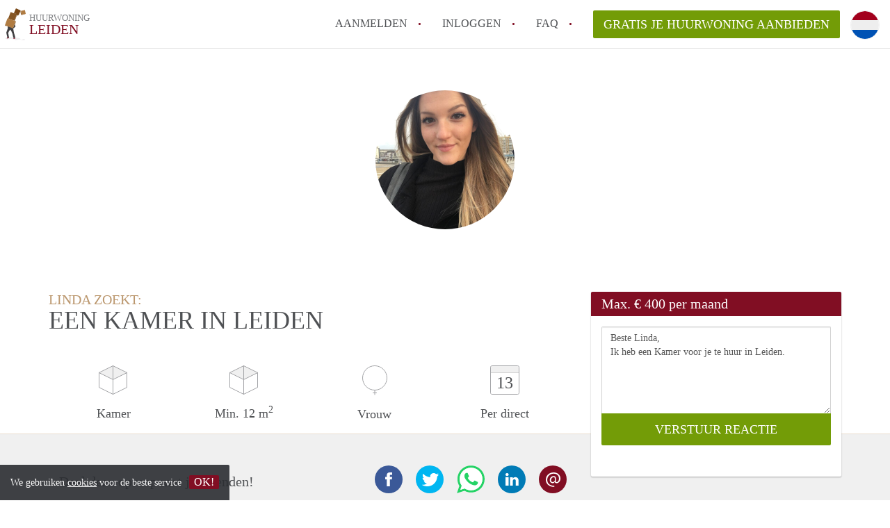

--- FILE ---
content_type: text/css
request_url: https://www.huurwoningleiden.nl/css/pando.css?1767792967
body_size: 33142
content:
/*! normalize.css v3.0.3 | MIT License | github.com/necolas/normalize.css */
html {
    font-family: sans-serif;
    -ms-text-size-adjust: 100%;
    -webkit-text-size-adjust: 100%
}

body {
    margin: 0
}

article,
aside,
details,
figcaption,
figure,
footer,
header,
hgroup,
main,
menu,
nav,
section,
summary {
    display: block
}

audio,
canvas,
progress,
video {
    display: inline-block;
    vertical-align: baseline
}

audio:not([controls]) {
    display: none;
    height: 0
}

[hidden],
template {
    display: none
}

a {
    background-color: transparent
}

a:active,
a:hover {
    outline: 0
}

abbr[title] {
    border-bottom: 1px dotted
}

b,
strong {
    font-weight: bold
}

dfn {
    font-style: italic
}

h1 {
    font-size: 2em;
    margin: 0.67em 0
}

mark {
    background: #ff0;
    color: #000
}

small {
    font-size: 80%
}

sub,
sup {
    font-size: 75%;
    line-height: 0;
    position: relative;
    vertical-align: baseline
}

sup {
    top: -0.5em
}

sub {
    bottom: -0.25em
}

img {
    border: 0
}

svg:not(:root) {
    overflow: hidden
}

figure {
    margin: 1em 40px
}

hr {
    -webkit-box-sizing: content-box;
    box-sizing: content-box;
    height: 0
}

pre {
    overflow: auto
}

code,
kbd,
pre,
samp {
    font-family: monospace, monospace;
    font-size: 1em
}

button,
input,
optgroup,
select,
textarea {
    color: inherit;
    font: inherit;
    margin: 0
}

button {
    overflow: visible
}

button,
select {
    text-transform: none
}

button,
html input[type="button"],
input[type="reset"],
input[type="submit"] {
    -webkit-appearance: button;
    cursor: pointer
}

button[disabled],
html input[disabled] {
    cursor: default
}

button::-moz-focus-inner,
input::-moz-focus-inner {
    border: 0;
    padding: 0
}

input {
    line-height: normal
}

input[type="checkbox"],
input[type="radio"] {
    -webkit-box-sizing: border-box;
    box-sizing: border-box;
    padding: 0
}

input[type="number"]::-webkit-inner-spin-button,
input[type="number"]::-webkit-outer-spin-button {
    height: auto
}

input[type="search"] {
    -webkit-appearance: textfield;
    -webkit-box-sizing: content-box;
    box-sizing: content-box
}

input[type="search"]::-webkit-search-cancel-button,
input[type="search"]::-webkit-search-decoration {
    -webkit-appearance: none
}

fieldset {
    border: 1px solid #c0c0c0;
    margin: 0 2px;
    padding: 0.35em 0.625em 0.75em
}

legend {
    border: 0;
    padding: 0
}

textarea {
    overflow: auto
}

optgroup {
    font-weight: bold
}

table {
    border-collapse: collapse;
    border-spacing: 0
}

td,
th {
    padding: 0
}

* {
    -webkit-box-sizing: border-box;
    box-sizing: border-box
}

*:before,
*:after {
    -webkit-box-sizing: border-box;
    box-sizing: border-box
}

html {
    font-size: 10px;
    -webkit-tap-highlight-color: transparent
}

body {
    font-family: "Helvetica Neue", Helvetica, Arial, Verdana, sans-serif;
    font-size: 14px;
    line-height: 1.428571429;
    color: #222;
    background-color: #fff
}

input,
button,
select,
textarea {
    font-family: inherit;
    font-size: inherit;
    line-height: inherit
}

a {
    color: #00e;
    text-decoration: none
}

a:hover,
a:focus {
    color: #0000a2;
    text-decoration: underline
}

a:focus {
    outline: 5px auto -webkit-focus-ring-color;
    outline-offset: -2px
}

figure {
    margin: 0
}

img {
    vertical-align: middle
}

.img-responsive {
    display: block;
    max-width: 100%;
    height: auto
}

.img-rounded {
    border-radius: 2px
}

.img-thumbnail {
    padding: 4px;
    line-height: 1.428571429;
    background-color: #fff;
    border: 1px solid #ddd;
    border-radius: 2px;
    -webkit-transition: all 0.2s ease-in-out;
    transition: all 0.2s ease-in-out;
    display: inline-block;
    max-width: 100%;
    height: auto
}

.img-circle {
    border-radius: 50%
}

hr {
    margin-top: 20px;
    margin-bottom: 20px;
    border: 0;
    border-top: 1px solid #eee
}

.sr-only {
    position: absolute;
    width: 1px;
    height: 1px;
    margin: -1px;
    padding: 0;
    overflow: hidden;
    clip: rect(0, 0, 0, 0);
    border: 0
}

.sr-only-focusable:active,
.sr-only-focusable:focus {
    position: static;
    width: auto;
    height: auto;
    margin: 0;
    overflow: visible;
    clip: auto
}

[role="button"] {
    cursor: pointer
}

h1,
h2,
h3,
h4,
h5,
h6,
.h1,
.h2,
.h3,
.h4,
.h5,
.h6 {
    font-family: inherit;
    font-weight: 500;
    line-height: 1.1;
    color: inherit
}

h1 small,
h1 .small,
h2 small,
h2 .small,
h3 small,
h3 .small,
h4 small,
h4 .small,
h5 small,
h5 .small,
h6 small,
h6 .small,
.h1 small,
.h1 .small,
.h2 small,
.h2 .small,
.h3 small,
.h3 .small,
.h4 small,
.h4 .small,
.h5 small,
.h5 .small,
.h6 small,
.h6 .small {
    font-weight: normal;
    line-height: 1;
    color: #777
}

h1,
.h1,
h2,
.h2,
h3,
.h3 {
    margin-top: 20px;
    margin-bottom: 10px
}

h1 small,
h1 .small,
.h1 small,
.h1 .small,
h2 small,
h2 .small,
.h2 small,
.h2 .small,
h3 small,
h3 .small,
.h3 small,
.h3 .small {
    font-size: 65%
}

h4,
.h4,
h5,
.h5,
h6,
.h6 {
    margin-top: 10px;
    margin-bottom: 10px
}

h4 small,
h4 .small,
.h4 small,
.h4 .small,
h5 small,
h5 .small,
.h5 small,
.h5 .small,
h6 small,
h6 .small,
.h6 small,
.h6 .small {
    font-size: 75%
}

h1,
.h1 {
    font-size: 36px
}

h2,
.h2 {
    font-size: 30px
}

h3,
.h3 {
    font-size: 24px
}

h4,
.h4 {
    font-size: 18px
}

h5,
.h5 {
    font-size: 14px
}

h6,
.h6 {
    font-size: 12px
}

p {
    margin: 0 0 10px
}

.lead {
    margin-bottom: 20px;
    font-size: 16px;
    font-weight: 300;
    line-height: 1.4
}

@media (min-width: 768px) {
    .lead {
        font-size: 21px
    }
}

small,
.small {
    font-size: 85%
}

mark,
.mark {
    background-color: #fcf8e3;
    padding: .2em
}

.text-left {
    text-align: left
}

.text-right {
    text-align: right
}

.text-center {
    text-align: center
}

.text-justify {
    text-align: justify
}

.text-nowrap {
    white-space: nowrap
}

.text-lowercase {
    text-transform: lowercase
}

.text-uppercase,
.initialism {
    text-transform: uppercase
}

.text-capitalize {
    text-transform: capitalize
}

.text-muted {
    color: #777
}

.text-primary {
    color: #810E23
}

a.text-primary:hover,
a.text-primary:focus {
    color: #d61639
}

.text-success {
    color: #3c763d
}

a.text-success:hover,
a.text-success:focus {
    color: #2b542c
}

.text-info {
    color: #31708f
}

a.text-info:hover,
a.text-info:focus {
    color: #245269
}

.text-warning {
    color: #8a6d3b
}

a.text-warning:hover,
a.text-warning:focus {
    color: #66512c
}

.text-danger {
    color: #a94442
}

a.text-danger:hover,
a.text-danger:focus {
    color: #843534
}

.bg-primary {
    color: #fff
}

.bg-primary {
    background-color: #810E23
}

a.bg-primary:hover,
a.bg-primary:focus {
    background-color: #d61639
}

.bg-success {
    background-color: #dff0d8
}

a.bg-success:hover,
a.bg-success:focus {
    background-color: #c1e2b3
}

.bg-info {
    background-color: #d9edf7
}

a.bg-info:hover,
a.bg-info:focus {
    background-color: #afd9ee
}

.bg-warning {
    background-color: #fcf8e3
}

a.bg-warning:hover,
a.bg-warning:focus {
    background-color: #f7ecb5
}

.bg-danger {
    background-color: #f2dede
}

a.bg-danger:hover,
a.bg-danger:focus {
    background-color: #e4b9b9
}

.page-header {
    padding-bottom: 9px;
    margin: 40px 0 20px;
    border-bottom: 1px solid #eee
}

ul,
ol {
    margin-top: 0;
    margin-bottom: 10px
}

ul ul,
ul ol,
ol ul,
ol ol {
    margin-bottom: 0
}

.list-unstyled {
    padding-left: 0;
    list-style: none
}

.list-inline {
    padding-left: 0;
    list-style: none;
    margin-left: -5px
}

.list-inline>li {
    display: inline-block;
    padding-left: 5px;
    padding-right: 5px
}

dl {
    margin-top: 0;
    margin-bottom: 20px
}

dt,
dd {
    line-height: 1.428571429
}

dt {
    font-weight: bold
}

dd {
    margin-left: 0
}

.dl-horizontal dd:before,
.dl-horizontal dd:after {
    content: " ";
    display: table
}

.dl-horizontal dd:after {
    clear: both
}

@media (min-width: 768px) {
    .dl-horizontal dt {
        float: left;
        width: 160px;
        clear: left;
        text-align: right;
        overflow: hidden;
        text-overflow: ellipsis;
        white-space: nowrap
    }

    .dl-horizontal dd {
        margin-left: 180px
    }
}

abbr[title],
abbr[data-original-title] {
    cursor: help;
    border-bottom: 1px dotted #777
}

.initialism {
    font-size: 90%
}

blockquote {
    padding: 10px 20px;
    margin: 0 0 20px;
    font-size: 17.5px;
    border-left: 5px solid #eee
}

blockquote p:last-child,
blockquote ul:last-child,
blockquote ol:last-child {
    margin-bottom: 0
}

blockquote footer,
blockquote small,
blockquote .small {
    display: block;
    font-size: 80%;
    line-height: 1.428571429;
    color: #777
}

blockquote footer:before,
blockquote small:before,
blockquote .small:before {
    content: '\2014 \00A0'
}

.blockquote-reverse,
blockquote.pull-right {
    padding-right: 15px;
    padding-left: 0;
    border-right: 5px solid #eee;
    border-left: 0;
    text-align: right
}

.blockquote-reverse footer:before,
.blockquote-reverse small:before,
.blockquote-reverse .small:before,
blockquote.pull-right footer:before,
blockquote.pull-right small:before,
blockquote.pull-right .small:before {
    content: ''
}

.blockquote-reverse footer:after,
.blockquote-reverse small:after,
.blockquote-reverse .small:after,
blockquote.pull-right footer:after,
blockquote.pull-right small:after,
blockquote.pull-right .small:after {
    content: '\00A0 \2014'
}

address {
    margin-bottom: 20px;
    font-style: normal;
    line-height: 1.428571429
}

code,
kbd,
pre,
samp {
    font-family: Menlo, Monaco, Consolas, "Courier New", monospace
}

code {
    padding: 2px 4px;
    font-size: 90%;
    color: #c7254e;
    background-color: #f9f2f4;
    border-radius: 2px
}

kbd {
    padding: 2px 4px;
    font-size: 90%;
    color: #fff;
    background-color: #333;
    border-radius: 2px;
    -webkit-box-shadow: inset 0 -1px 0 rgba(0, 0, 0, 0.25);
    box-shadow: inset 0 -1px 0 rgba(0, 0, 0, 0.25)
}

kbd kbd {
    padding: 0;
    font-size: 100%;
    font-weight: bold;
    -webkit-box-shadow: none;
    box-shadow: none
}

pre {
    display: block;
    padding: 9.5px;
    margin: 0 0 10px;
    font-size: 13px;
    line-height: 1.428571429;
    word-break: break-all;
    word-wrap: break-word;
    color: #333;
    background-color: #f5f5f5;
    border: 1px solid #ccc;
    border-radius: 2px
}

pre code {
    padding: 0;
    font-size: inherit;
    color: inherit;
    white-space: pre-wrap;
    background-color: transparent;
    border-radius: 0
}

.pre-scrollable {
    max-height: 340px;
    overflow-y: scroll
}

.container {
    margin-right: auto;
    margin-left: auto;
    padding-left: 15px;
    padding-right: 15px
}

.container:before,
.container:after {
    content: " ";
    display: table
}

.container:after {
    clear: both
}

@media (min-width: 768px) {
    .container {
        width: 750px
    }
}

@media (min-width: 992px) {
    .container {
        width: 970px
    }
}

@media (min-width: 1200px) {
    .container {
        width: 1170px
    }
}

.container-fluid {
    margin-right: auto;
    margin-left: auto;
    padding-left: 15px;
    padding-right: 15px
}

.container-fluid:before,
.container-fluid:after {
    content: " ";
    display: table
}

.container-fluid:after {
    clear: both
}

.row {
    margin-left: -15px;
    margin-right: -15px
}

.row:before,
.row:after {
    content: " ";
    display: table
}

.row:after {
    clear: both
}

.col-xs-1,
.col-sm-1,
.col-md-1,
.col-lg-1,
.col-xs-2,
.col-sm-2,
.col-md-2,
.col-lg-2,
.col-xs-3,
.col-sm-3,
.col-md-3,
.col-lg-3,
.col-xs-4,
.col-sm-4,
.col-md-4,
.col-lg-4,
.col-xs-5,
.col-sm-5,
.col-md-5,
.col-lg-5,
.col-xs-6,
.col-sm-6,
.col-md-6,
.col-lg-6,
.col-xs-7,
.col-sm-7,
.col-md-7,
.col-lg-7,
.col-xs-8,
.col-sm-8,
.col-md-8,
.col-lg-8,
.col-xs-9,
.col-sm-9,
.col-md-9,
.col-lg-9,
.col-xs-10,
.col-sm-10,
.col-md-10,
.col-lg-10,
.col-xs-11,
.col-sm-11,
.col-md-11,
.col-lg-11,
.col-xs-12,
.col-sm-12,
.col-md-12,
.col-lg-12 {
    position: relative;
    min-height: 1px;
    padding-left: 15px;
    padding-right: 15px
}

.col-xs-1,
.col-xs-2,
.col-xs-3,
.col-xs-4,
.col-xs-5,
.col-xs-6,
.col-xs-7,
.col-xs-8,
.col-xs-9,
.col-xs-10,
.col-xs-11,
.col-xs-12 {
    float: left
}

.col-xs-1 {
    width: 8.3333333333%
}

.col-xs-2 {
    width: 16.6666666667%
}

.col-xs-3 {
    width: 25%
}

.col-xs-4 {
    width: 33.3333333333%
}

.col-xs-5 {
    width: 41.6666666667%
}

.col-xs-6 {
    width: 50%
}

.col-xs-7 {
    width: 58.3333333333%
}

.col-xs-8 {
    width: 66.6666666667%
}

.col-xs-9 {
    width: 75%
}

.col-xs-10 {
    width: 83.3333333333%
}

.col-xs-11 {
    width: 91.6666666667%
}

.col-xs-12 {
    width: 100%
}

.col-xs-pull-0 {
    right: auto
}

.col-xs-pull-1 {
    right: 8.3333333333%
}

.col-xs-pull-2 {
    right: 16.6666666667%
}

.col-xs-pull-3 {
    right: 25%
}

.col-xs-pull-4 {
    right: 33.3333333333%
}

.col-xs-pull-5 {
    right: 41.6666666667%
}

.col-xs-pull-6 {
    right: 50%
}

.col-xs-pull-7 {
    right: 58.3333333333%
}

.col-xs-pull-8 {
    right: 66.6666666667%
}

.col-xs-pull-9 {
    right: 75%
}

.col-xs-pull-10 {
    right: 83.3333333333%
}

.col-xs-pull-11 {
    right: 91.6666666667%
}

.col-xs-pull-12 {
    right: 100%
}

.col-xs-push-0 {
    left: auto
}

.col-xs-push-1 {
    left: 8.3333333333%
}

.col-xs-push-2 {
    left: 16.6666666667%
}

.col-xs-push-3 {
    left: 25%
}

.col-xs-push-4 {
    left: 33.3333333333%
}

.col-xs-push-5 {
    left: 41.6666666667%
}

.col-xs-push-6 {
    left: 50%
}

.col-xs-push-7 {
    left: 58.3333333333%
}

.col-xs-push-8 {
    left: 66.6666666667%
}

.col-xs-push-9 {
    left: 75%
}

.col-xs-push-10 {
    left: 83.3333333333%
}

.col-xs-push-11 {
    left: 91.6666666667%
}

.col-xs-push-12 {
    left: 100%
}

.col-xs-offset-0 {
    margin-left: 0%
}

.col-xs-offset-1 {
    margin-left: 8.3333333333%
}

.col-xs-offset-2 {
    margin-left: 16.6666666667%
}

.col-xs-offset-3 {
    margin-left: 25%
}

.col-xs-offset-4 {
    margin-left: 33.3333333333%
}

.col-xs-offset-5 {
    margin-left: 41.6666666667%
}

.col-xs-offset-6 {
    margin-left: 50%
}

.col-xs-offset-7 {
    margin-left: 58.3333333333%
}

.col-xs-offset-8 {
    margin-left: 66.6666666667%
}

.col-xs-offset-9 {
    margin-left: 75%
}

.col-xs-offset-10 {
    margin-left: 83.3333333333%
}

.col-xs-offset-11 {
    margin-left: 91.6666666667%
}

.col-xs-offset-12 {
    margin-left: 100%
}

@media (min-width: 768px) {

    .col-sm-1,
    .col-sm-2,
    .col-sm-3,
    .col-sm-4,
    .col-sm-5,
    .col-sm-6,
    .col-sm-7,
    .col-sm-8,
    .col-sm-9,
    .col-sm-10,
    .col-sm-11,
    .col-sm-12 {
        float: left
    }

    .col-sm-1 {
        width: 8.3333333333%
    }

    .col-sm-2 {
        width: 16.6666666667%
    }

    .col-sm-3 {
        width: 25%
    }

    .col-sm-4 {
        width: 33.3333333333%
    }

    .col-sm-5 {
        width: 41.6666666667%
    }

    .col-sm-6 {
        width: 50%
    }

    .col-sm-7 {
        width: 58.3333333333%
    }

    .col-sm-8 {
        width: 66.6666666667%
    }

    .col-sm-9 {
        width: 75%
    }

    .col-sm-10 {
        width: 83.3333333333%
    }

    .col-sm-11 {
        width: 91.6666666667%
    }

    .col-sm-12 {
        width: 100%
    }

    .col-sm-pull-0 {
        right: auto
    }

    .col-sm-pull-1 {
        right: 8.3333333333%
    }

    .col-sm-pull-2 {
        right: 16.6666666667%
    }

    .col-sm-pull-3 {
        right: 25%
    }

    .col-sm-pull-4 {
        right: 33.3333333333%
    }

    .col-sm-pull-5 {
        right: 41.6666666667%
    }

    .col-sm-pull-6 {
        right: 50%
    }

    .col-sm-pull-7 {
        right: 58.3333333333%
    }

    .col-sm-pull-8 {
        right: 66.6666666667%
    }

    .col-sm-pull-9 {
        right: 75%
    }

    .col-sm-pull-10 {
        right: 83.3333333333%
    }

    .col-sm-pull-11 {
        right: 91.6666666667%
    }

    .col-sm-pull-12 {
        right: 100%
    }

    .col-sm-push-0 {
        left: auto
    }

    .col-sm-push-1 {
        left: 8.3333333333%
    }

    .col-sm-push-2 {
        left: 16.6666666667%
    }

    .col-sm-push-3 {
        left: 25%
    }

    .col-sm-push-4 {
        left: 33.3333333333%
    }

    .col-sm-push-5 {
        left: 41.6666666667%
    }

    .col-sm-push-6 {
        left: 50%
    }

    .col-sm-push-7 {
        left: 58.3333333333%
    }

    .col-sm-push-8 {
        left: 66.6666666667%
    }

    .col-sm-push-9 {
        left: 75%
    }

    .col-sm-push-10 {
        left: 83.3333333333%
    }

    .col-sm-push-11 {
        left: 91.6666666667%
    }

    .col-sm-push-12 {
        left: 100%
    }

    .col-sm-offset-0 {
        margin-left: 0%
    }

    .col-sm-offset-1 {
        margin-left: 8.3333333333%
    }

    .col-sm-offset-2 {
        margin-left: 16.6666666667%
    }

    .col-sm-offset-3 {
        margin-left: 25%
    }

    .col-sm-offset-4 {
        margin-left: 33.3333333333%
    }

    .col-sm-offset-5 {
        margin-left: 41.6666666667%
    }

    .col-sm-offset-6 {
        margin-left: 50%
    }

    .col-sm-offset-7 {
        margin-left: 58.3333333333%
    }

    .col-sm-offset-8 {
        margin-left: 66.6666666667%
    }

    .col-sm-offset-9 {
        margin-left: 75%
    }

    .col-sm-offset-10 {
        margin-left: 83.3333333333%
    }

    .col-sm-offset-11 {
        margin-left: 91.6666666667%
    }

    .col-sm-offset-12 {
        margin-left: 100%
    }
}

@media (min-width: 992px) {

    .col-md-1,
    .col-md-2,
    .col-md-3,
    .col-md-4,
    .col-md-5,
    .col-md-6,
    .col-md-7,
    .col-md-8,
    .col-md-9,
    .col-md-10,
    .col-md-11,
    .col-md-12 {
        float: left
    }

    .col-md-1 {
        width: 8.3333333333%
    }

    .col-md-2 {
        width: 16.6666666667%
    }

    .col-md-3 {
        width: 25%
    }

    .col-md-4 {
        width: 33.3333333333%
    }

    .col-md-5 {
        width: 41.6666666667%
    }

    .col-md-6 {
        width: 50%
    }

    .col-md-7 {
        width: 58.3333333333%
    }

    .col-md-8 {
        width: 66.6666666667%
    }

    .col-md-9 {
        width: 75%
    }

    .col-md-10 {
        width: 83.3333333333%
    }

    .col-md-11 {
        width: 91.6666666667%
    }

    .col-md-12 {
        width: 100%
    }

    .col-md-pull-0 {
        right: auto
    }

    .col-md-pull-1 {
        right: 8.3333333333%
    }

    .col-md-pull-2 {
        right: 16.6666666667%
    }

    .col-md-pull-3 {
        right: 25%
    }

    .col-md-pull-4 {
        right: 33.3333333333%
    }

    .col-md-pull-5 {
        right: 41.6666666667%
    }

    .col-md-pull-6 {
        right: 50%
    }

    .col-md-pull-7 {
        right: 58.3333333333%
    }

    .col-md-pull-8 {
        right: 66.6666666667%
    }

    .col-md-pull-9 {
        right: 75%
    }

    .col-md-pull-10 {
        right: 83.3333333333%
    }

    .col-md-pull-11 {
        right: 91.6666666667%
    }

    .col-md-pull-12 {
        right: 100%
    }

    .col-md-push-0 {
        left: auto
    }

    .col-md-push-1 {
        left: 8.3333333333%
    }

    .col-md-push-2 {
        left: 16.6666666667%
    }

    .col-md-push-3 {
        left: 25%
    }

    .col-md-push-4 {
        left: 33.3333333333%
    }

    .col-md-push-5 {
        left: 41.6666666667%
    }

    .col-md-push-6 {
        left: 50%
    }

    .col-md-push-7 {
        left: 58.3333333333%
    }

    .col-md-push-8 {
        left: 66.6666666667%
    }

    .col-md-push-9 {
        left: 75%
    }

    .col-md-push-10 {
        left: 83.3333333333%
    }

    .col-md-push-11 {
        left: 91.6666666667%
    }

    .col-md-push-12 {
        left: 100%
    }

    .col-md-offset-0 {
        margin-left: 0%
    }

    .col-md-offset-1 {
        margin-left: 8.3333333333%
    }

    .col-md-offset-2 {
        margin-left: 16.6666666667%
    }

    .col-md-offset-3 {
        margin-left: 25%
    }

    .col-md-offset-4 {
        margin-left: 33.3333333333%
    }

    .col-md-offset-5 {
        margin-left: 41.6666666667%
    }

    .col-md-offset-6 {
        margin-left: 50%
    }

    .col-md-offset-7 {
        margin-left: 58.3333333333%
    }

    .col-md-offset-8 {
        margin-left: 66.6666666667%
    }

    .col-md-offset-9 {
        margin-left: 75%
    }

    .col-md-offset-10 {
        margin-left: 83.3333333333%
    }

    .col-md-offset-11 {
        margin-left: 91.6666666667%
    }

    .col-md-offset-12 {
        margin-left: 100%
    }
}

@media (min-width: 1200px) {

    .col-lg-1,
    .col-lg-2,
    .col-lg-3,
    .col-lg-4,
    .col-lg-5,
    .col-lg-6,
    .col-lg-7,
    .col-lg-8,
    .col-lg-9,
    .col-lg-10,
    .col-lg-11,
    .col-lg-12 {
        float: left
    }

    .col-lg-1 {
        width: 8.3333333333%
    }

    .col-lg-2 {
        width: 16.6666666667%
    }

    .col-lg-3 {
        width: 25%
    }

    .col-lg-4 {
        width: 33.3333333333%
    }

    .col-lg-5 {
        width: 41.6666666667%
    }

    .col-lg-6 {
        width: 50%
    }

    .col-lg-7 {
        width: 58.3333333333%
    }

    .col-lg-8 {
        width: 66.6666666667%
    }

    .col-lg-9 {
        width: 75%
    }

    .col-lg-10 {
        width: 83.3333333333%
    }

    .col-lg-11 {
        width: 91.6666666667%
    }

    .col-lg-12 {
        width: 100%
    }

    .col-lg-pull-0 {
        right: auto
    }

    .col-lg-pull-1 {
        right: 8.3333333333%
    }

    .col-lg-pull-2 {
        right: 16.6666666667%
    }

    .col-lg-pull-3 {
        right: 25%
    }

    .col-lg-pull-4 {
        right: 33.3333333333%
    }

    .col-lg-pull-5 {
        right: 41.6666666667%
    }

    .col-lg-pull-6 {
        right: 50%
    }

    .col-lg-pull-7 {
        right: 58.3333333333%
    }

    .col-lg-pull-8 {
        right: 66.6666666667%
    }

    .col-lg-pull-9 {
        right: 75%
    }

    .col-lg-pull-10 {
        right: 83.3333333333%
    }

    .col-lg-pull-11 {
        right: 91.6666666667%
    }

    .col-lg-pull-12 {
        right: 100%
    }

    .col-lg-push-0 {
        left: auto
    }

    .col-lg-push-1 {
        left: 8.3333333333%
    }

    .col-lg-push-2 {
        left: 16.6666666667%
    }

    .col-lg-push-3 {
        left: 25%
    }

    .col-lg-push-4 {
        left: 33.3333333333%
    }

    .col-lg-push-5 {
        left: 41.6666666667%
    }

    .col-lg-push-6 {
        left: 50%
    }

    .col-lg-push-7 {
        left: 58.3333333333%
    }

    .col-lg-push-8 {
        left: 66.6666666667%
    }

    .col-lg-push-9 {
        left: 75%
    }

    .col-lg-push-10 {
        left: 83.3333333333%
    }

    .col-lg-push-11 {
        left: 91.6666666667%
    }

    .col-lg-push-12 {
        left: 100%
    }

    .col-lg-offset-0 {
        margin-left: 0%
    }

    .col-lg-offset-1 {
        margin-left: 8.3333333333%
    }

    .col-lg-offset-2 {
        margin-left: 16.6666666667%
    }

    .col-lg-offset-3 {
        margin-left: 25%
    }

    .col-lg-offset-4 {
        margin-left: 33.3333333333%
    }

    .col-lg-offset-5 {
        margin-left: 41.6666666667%
    }

    .col-lg-offset-6 {
        margin-left: 50%
    }

    .col-lg-offset-7 {
        margin-left: 58.3333333333%
    }

    .col-lg-offset-8 {
        margin-left: 66.6666666667%
    }

    .col-lg-offset-9 {
        margin-left: 75%
    }

    .col-lg-offset-10 {
        margin-left: 83.3333333333%
    }

    .col-lg-offset-11 {
        margin-left: 91.6666666667%
    }

    .col-lg-offset-12 {
        margin-left: 100%
    }
}

table {
    background-color: transparent
}

caption {
    padding-top: 8px;
    padding-bottom: 8px;
    color: #777;
    text-align: left
}

th {
    text-align: left
}

.table {
    width: 100%;
    max-width: 100%;
    margin-bottom: 20px
}

.table>thead>tr>th,
.table>thead>tr>td,
.table>tbody>tr>th,
.table>tbody>tr>td,
.table>tfoot>tr>th,
.table>tfoot>tr>td {
    padding: 8px;
    line-height: 1.428571429;
    vertical-align: top;
    border-top: 1px solid #ddd
}

.table>thead>tr>th {
    vertical-align: bottom;
    border-bottom: 2px solid #ddd
}

.table>caption+thead>tr:first-child>th,
.table>caption+thead>tr:first-child>td,
.table>colgroup+thead>tr:first-child>th,
.table>colgroup+thead>tr:first-child>td,
.table>thead:first-child>tr:first-child>th,
.table>thead:first-child>tr:first-child>td {
    border-top: 0
}

.table>tbody+tbody {
    border-top: 2px solid #ddd
}

.table .table {
    background-color: #fff
}

.table-condensed>thead>tr>th,
.table-condensed>thead>tr>td,
.table-condensed>tbody>tr>th,
.table-condensed>tbody>tr>td,
.table-condensed>tfoot>tr>th,
.table-condensed>tfoot>tr>td {
    padding: 5px
}

.table-bordered {
    border: 1px solid #ddd
}

.table-bordered>thead>tr>th,
.table-bordered>thead>tr>td,
.table-bordered>tbody>tr>th,
.table-bordered>tbody>tr>td,
.table-bordered>tfoot>tr>th,
.table-bordered>tfoot>tr>td {
    border: 1px solid #ddd
}

.table-bordered>thead>tr>th,
.table-bordered>thead>tr>td {
    border-bottom-width: 2px
}

.table-striped>tbody>tr:nth-of-type(odd) {
    background-color: #f9f9f9
}

.table-hover>tbody>tr:hover {
    background-color: #f5f5f5
}

table col[class*="col-"] {
    position: static;
    float: none;
    display: table-column
}

table td[class*="col-"],
table th[class*="col-"] {
    position: static;
    float: none;
    display: table-cell
}

.table>thead>tr>td.active,
.table>thead>tr>th.active,
.table>thead>tr.active>td,
.table>thead>tr.active>th,
.table>tbody>tr>td.active,
.table>tbody>tr>th.active,
.table>tbody>tr.active>td,
.table>tbody>tr.active>th,
.table>tfoot>tr>td.active,
.table>tfoot>tr>th.active,
.table>tfoot>tr.active>td,
.table>tfoot>tr.active>th {
    background-color: #f5f5f5
}

.table-hover>tbody>tr>td.active:hover,
.table-hover>tbody>tr>th.active:hover,
.table-hover>tbody>tr.active:hover>td,
.table-hover>tbody>tr:hover>.active,
.table-hover>tbody>tr.active:hover>th {
    background-color: #e8e8e8
}

.table>thead>tr>td.success,
.table>thead>tr>th.success,
.table>thead>tr.success>td,
.table>thead>tr.success>th,
.table>tbody>tr>td.success,
.table>tbody>tr>th.success,
.table>tbody>tr.success>td,
.table>tbody>tr.success>th,
.table>tfoot>tr>td.success,
.table>tfoot>tr>th.success,
.table>tfoot>tr.success>td,
.table>tfoot>tr.success>th {
    background-color: #dff0d8
}

.table-hover>tbody>tr>td.success:hover,
.table-hover>tbody>tr>th.success:hover,
.table-hover>tbody>tr.success:hover>td,
.table-hover>tbody>tr:hover>.success,
.table-hover>tbody>tr.success:hover>th {
    background-color: #d0e9c6
}

.table>thead>tr>td.info,
.table>thead>tr>th.info,
.table>thead>tr.info>td,
.table>thead>tr.info>th,
.table>tbody>tr>td.info,
.table>tbody>tr>th.info,
.table>tbody>tr.info>td,
.table>tbody>tr.info>th,
.table>tfoot>tr>td.info,
.table>tfoot>tr>th.info,
.table>tfoot>tr.info>td,
.table>tfoot>tr.info>th {
    background-color: #d9edf7
}

.table-hover>tbody>tr>td.info:hover,
.table-hover>tbody>tr>th.info:hover,
.table-hover>tbody>tr.info:hover>td,
.table-hover>tbody>tr:hover>.info,
.table-hover>tbody>tr.info:hover>th {
    background-color: #c4e3f3
}

.table>thead>tr>td.warning,
.table>thead>tr>th.warning,
.table>thead>tr.warning>td,
.table>thead>tr.warning>th,
.table>tbody>tr>td.warning,
.table>tbody>tr>th.warning,
.table>tbody>tr.warning>td,
.table>tbody>tr.warning>th,
.table>tfoot>tr>td.warning,
.table>tfoot>tr>th.warning,
.table>tfoot>tr.warning>td,
.table>tfoot>tr.warning>th {
    background-color: #fcf8e3
}

.table-hover>tbody>tr>td.warning:hover,
.table-hover>tbody>tr>th.warning:hover,
.table-hover>tbody>tr.warning:hover>td,
.table-hover>tbody>tr:hover>.warning,
.table-hover>tbody>tr.warning:hover>th {
    background-color: #faf2cc
}

.table>thead>tr>td.danger,
.table>thead>tr>th.danger,
.table>thead>tr.danger>td,
.table>thead>tr.danger>th,
.table>tbody>tr>td.danger,
.table>tbody>tr>th.danger,
.table>tbody>tr.danger>td,
.table>tbody>tr.danger>th,
.table>tfoot>tr>td.danger,
.table>tfoot>tr>th.danger,
.table>tfoot>tr.danger>td,
.table>tfoot>tr.danger>th {
    background-color: #f2dede
}

.table-hover>tbody>tr>td.danger:hover,
.table-hover>tbody>tr>th.danger:hover,
.table-hover>tbody>tr.danger:hover>td,
.table-hover>tbody>tr:hover>.danger,
.table-hover>tbody>tr.danger:hover>th {
    background-color: #ebcccc
}

.table-responsive {
    overflow-x: auto;
    min-height: 0.01%
}

@media screen and (max-width: 767px) {
    .table-responsive {
        width: 100%;
        margin-bottom: 15px;
        overflow-y: hidden;
        -ms-overflow-style: -ms-autohiding-scrollbar;
        border: 1px solid #ddd
    }

    .table-responsive>.table {
        margin-bottom: 0
    }

    .table-responsive>.table>thead>tr>th,
    .table-responsive>.table>thead>tr>td,
    .table-responsive>.table>tbody>tr>th,
    .table-responsive>.table>tbody>tr>td,
    .table-responsive>.table>tfoot>tr>th,
    .table-responsive>.table>tfoot>tr>td {
        white-space: nowrap
    }

    .table-responsive>.table-bordered {
        border: 0
    }

    .table-responsive>.table-bordered>thead>tr>th:first-child,
    .table-responsive>.table-bordered>thead>tr>td:first-child,
    .table-responsive>.table-bordered>tbody>tr>th:first-child,
    .table-responsive>.table-bordered>tbody>tr>td:first-child,
    .table-responsive>.table-bordered>tfoot>tr>th:first-child,
    .table-responsive>.table-bordered>tfoot>tr>td:first-child {
        border-left: 0
    }

    .table-responsive>.table-bordered>thead>tr>th:last-child,
    .table-responsive>.table-bordered>thead>tr>td:last-child,
    .table-responsive>.table-bordered>tbody>tr>th:last-child,
    .table-responsive>.table-bordered>tbody>tr>td:last-child,
    .table-responsive>.table-bordered>tfoot>tr>th:last-child,
    .table-responsive>.table-bordered>tfoot>tr>td:last-child {
        border-right: 0
    }

    .table-responsive>.table-bordered>tbody>tr:last-child>th,
    .table-responsive>.table-bordered>tbody>tr:last-child>td,
    .table-responsive>.table-bordered>tfoot>tr:last-child>th,
    .table-responsive>.table-bordered>tfoot>tr:last-child>td {
        border-bottom: 0
    }
}

fieldset {
    padding: 0;
    margin: 0;
    border: 0;
    min-width: 0
}

legend {
    display: block;
    width: 100%;
    padding: 0;
    margin-bottom: 20px;
    font-size: 21px;
    line-height: inherit;
    color: #333;
    border: 0;
    border-bottom: 1px solid #e5e5e5
}

label {
    display: inline-block;
    max-width: 100%;
    margin-bottom: 5px;
    font-weight: bold
}

input[type="search"] {
    -webkit-box-sizing: border-box;
    box-sizing: border-box
}

input[type="radio"],
input[type="checkbox"] {
    margin: 4px 0 0;
    margin-top: 1px \9;
    line-height: normal
}

input[type="file"] {
    display: block
}

input[type="range"] {
    display: block;
    width: 100%
}

select[multiple],
select[size] {
    height: auto
}

input[type="file"]:focus,
input[type="radio"]:focus,
input[type="checkbox"]:focus {
    outline: 5px auto -webkit-focus-ring-color;
    outline-offset: -2px
}

output {
    display: block;
    padding-top: 7px;
    font-size: 14px;
    line-height: 1.428571429;
    color: #555
}

.form-control {
    display: block;
    width: 100%;
    height: 34px;
    padding: 6px 12px;
    font-size: 14px;
    line-height: 1.428571429;
    color: #555;
    background-color: #fff;
    background-image: none;
    border: 1px solid #D2D2D2;
    border-radius: 2px;
    -webkit-box-shadow: inset 0 1px 1px rgba(0, 0, 0, 0.075);
    box-shadow: inset 0 1px 1px rgba(0, 0, 0, 0.075);
    -webkit-transition: border-color ease-in-out 0.15s, box-shadow ease-in-out 0.15s;
    -webkit-transition: border-color ease-in-out 0.15s, -webkit-box-shadow ease-in-out 0.15s;
    transition: border-color ease-in-out 0.15s, -webkit-box-shadow ease-in-out 0.15s;
    transition: border-color ease-in-out 0.15s, box-shadow ease-in-out 0.15s;
    transition: border-color ease-in-out 0.15s, box-shadow ease-in-out 0.15s, -webkit-box-shadow ease-in-out 0.15s
}

.form-control:focus {
    border-color: #810E23;
    outline: 0;
    -webkit-box-shadow: inset 0 1px 1px rgba(0, 0, 0, 0.075), 0 0 8px rgba(234, 53, 86, 0.6);
    box-shadow: inset 0 1px 1px rgba(0, 0, 0, 0.075), 0 0 8px rgba(234, 53, 86, 0.6)
}

.form-control::-moz-placeholder {
    color: #999;
    opacity: 1
}

.form-control:-ms-input-placeholder {
    color: #999
}

.form-control::-webkit-input-placeholder {
    color: #999
}

.form-control::-ms-expand {
    border: 0;
    background-color: transparent
}

.form-control[disabled],
.form-control[readonly],
fieldset[disabled] .form-control {
    background-color: #eee;
    opacity: 1
}

.form-control[disabled],
fieldset[disabled] .form-control {
    cursor: not-allowed
}

textarea.form-control {
    height: auto
}

input[type="search"] {
    -webkit-appearance: none
}

@media screen and (-webkit-min-device-pixel-ratio: 0) {

    input[type="date"].form-control,
    input[type="time"].form-control,
    input[type="datetime-local"].form-control,
    input[type="month"].form-control {
        line-height: 34px
    }

    input[type="date"].input-sm,
    .input-group-sm>input[type="date"].form-control,
    .input-group-sm>input[type="date"].input-group-addon,
    .input-group-sm>.input-group-btn>input[type="date"].btn,
    .input-group-sm input[type="date"],
    input[type="time"].input-sm,
    .input-group-sm>input[type="time"].form-control,
    .input-group-sm>input[type="time"].input-group-addon,
    .input-group-sm>.input-group-btn>input[type="time"].btn,
    .input-group-sm input[type="time"],
    input[type="datetime-local"].input-sm,
    .input-group-sm>input[type="datetime-local"].form-control,
    .input-group-sm>input[type="datetime-local"].input-group-addon,
    .input-group-sm>.input-group-btn>input[type="datetime-local"].btn,
    .input-group-sm input[type="datetime-local"],
    input[type="month"].input-sm,
    .input-group-sm>input[type="month"].form-control,
    .input-group-sm>input[type="month"].input-group-addon,
    .input-group-sm>.input-group-btn>input[type="month"].btn,
    .input-group-sm input[type="month"] {
        line-height: 30px
    }

    input[type="date"].input-lg,
    .input-group-lg>input[type="date"].form-control,
    .input-group-lg>input[type="date"].input-group-addon,
    .input-group-lg>.input-group-btn>input[type="date"].btn,
    .input-group-lg input[type="date"],
    input[type="time"].input-lg,
    .input-group-lg>input[type="time"].form-control,
    .input-group-lg>input[type="time"].input-group-addon,
    .input-group-lg>.input-group-btn>input[type="time"].btn,
    .input-group-lg input[type="time"],
    input[type="datetime-local"].input-lg,
    .input-group-lg>input[type="datetime-local"].form-control,
    .input-group-lg>input[type="datetime-local"].input-group-addon,
    .input-group-lg>.input-group-btn>input[type="datetime-local"].btn,
    .input-group-lg input[type="datetime-local"],
    input[type="month"].input-lg,
    .input-group-lg>input[type="month"].form-control,
    .input-group-lg>input[type="month"].input-group-addon,
    .input-group-lg>.input-group-btn>input[type="month"].btn,
    .input-group-lg input[type="month"] {
        line-height: 46px
    }
}

.form-group {
    margin-bottom: 15px
}

.radio,
.checkbox {
    position: relative;
    display: block;
    margin-top: 10px;
    margin-bottom: 10px
}

.radio label,
.checkbox label {
    min-height: 20px;
    padding-left: 20px;
    margin-bottom: 0;
    font-weight: normal;
    cursor: pointer
}

.radio input[type="radio"],
.radio-inline input[type="radio"],
.checkbox input[type="checkbox"],
.checkbox-inline input[type="checkbox"] {
    position: absolute;
    margin-left: -20px;
    margin-top: 4px \9
}

.radio+.radio,
.checkbox+.checkbox {
    margin-top: -5px
}

.radio-inline,
.checkbox-inline {
    position: relative;
    display: inline-block;
    padding-left: 20px;
    margin-bottom: 0;
    vertical-align: middle;
    font-weight: normal;
    cursor: pointer
}

.radio-inline+.radio-inline,
.checkbox-inline+.checkbox-inline {
    margin-top: 0;
    margin-left: 10px
}

input[type="radio"][disabled],
input[type="radio"].disabled,
fieldset[disabled] input[type="radio"],
input[type="checkbox"][disabled],
input[type="checkbox"].disabled,
fieldset[disabled] input[type="checkbox"] {
    cursor: not-allowed
}

.radio-inline.disabled,
fieldset[disabled] .radio-inline,
.checkbox-inline.disabled,
fieldset[disabled] .checkbox-inline {
    cursor: not-allowed
}

.radio.disabled label,
fieldset[disabled] .radio label,
.checkbox.disabled label,
fieldset[disabled] .checkbox label {
    cursor: not-allowed
}

.form-control-static {
    padding-top: 7px;
    padding-bottom: 7px;
    margin-bottom: 0;
    min-height: 34px
}

.form-control-static.input-lg,
.input-group-lg>.form-control-static.form-control,
.input-group-lg>.form-control-static.input-group-addon,
.input-group-lg>.input-group-btn>.form-control-static.btn,
.form-control-static.input-sm,
.input-group-sm>.form-control-static.form-control,
.input-group-sm>.form-control-static.input-group-addon,
.input-group-sm>.input-group-btn>.form-control-static.btn {
    padding-left: 0;
    padding-right: 0
}

.input-sm,
.input-group-sm>.form-control,
.input-group-sm>.input-group-addon,
.input-group-sm>.input-group-btn>.btn {
    height: 30px;
    padding: 5px 10px;
    font-size: 12px;
    line-height: 1.5;
    border-radius: 2px
}

select.input-sm,
.input-group-sm>select.form-control,
.input-group-sm>select.input-group-addon,
.input-group-sm>.input-group-btn>select.btn {
    height: 30px;
    line-height: 30px
}

textarea.input-sm,
.input-group-sm>textarea.form-control,
.input-group-sm>textarea.input-group-addon,
.input-group-sm>.input-group-btn>textarea.btn,
select[multiple].input-sm,
.input-group-sm>select[multiple].form-control,
.input-group-sm>select[multiple].input-group-addon,
.input-group-sm>.input-group-btn>select[multiple].btn {
    height: auto
}

.form-group-sm .form-control {
    height: 30px;
    padding: 5px 10px;
    font-size: 12px;
    line-height: 1.5;
    border-radius: 2px
}

.form-group-sm select.form-control {
    height: 30px;
    line-height: 30px
}

.form-group-sm textarea.form-control,
.form-group-sm select[multiple].form-control {
    height: auto
}

.form-group-sm .form-control-static {
    height: 30px;
    min-height: 32px;
    padding: 6px 10px;
    font-size: 12px;
    line-height: 1.5
}

.input-lg,
.input-group-lg>.form-control,
.input-group-lg>.input-group-addon,
.input-group-lg>.input-group-btn>.btn {
    height: 46px;
    padding: 10px 16px;
    font-size: 18px;
    line-height: 1.3333333;
    border-radius: 2px
}

select.input-lg,
.input-group-lg>select.form-control,
.input-group-lg>select.input-group-addon,
.input-group-lg>.input-group-btn>select.btn {
    height: 46px;
    line-height: 46px
}

textarea.input-lg,
.input-group-lg>textarea.form-control,
.input-group-lg>textarea.input-group-addon,
.input-group-lg>.input-group-btn>textarea.btn,
select[multiple].input-lg,
.input-group-lg>select[multiple].form-control,
.input-group-lg>select[multiple].input-group-addon,
.input-group-lg>.input-group-btn>select[multiple].btn {
    height: auto
}

.form-group-lg .form-control {
    height: 46px;
    padding: 10px 16px;
    font-size: 18px;
    line-height: 1.3333333;
    border-radius: 2px
}

.form-group-lg select.form-control {
    height: 46px;
    line-height: 46px
}

.form-group-lg textarea.form-control,
.form-group-lg select[multiple].form-control {
    height: auto
}

.form-group-lg .form-control-static {
    height: 46px;
    min-height: 38px;
    padding: 11px 16px;
    font-size: 18px;
    line-height: 1.3333333
}

.has-feedback {
    position: relative
}

.has-feedback .form-control {
    padding-right: 42.5px
}

.form-control-feedback {
    position: absolute;
    top: 0;
    right: 0;
    z-index: 2;
    display: block;
    width: 34px;
    height: 34px;
    line-height: 34px;
    text-align: center;
    pointer-events: none
}

.input-lg+.form-control-feedback,
.input-group-lg>.form-control+.form-control-feedback,
.input-group-lg>.input-group-addon+.form-control-feedback,
.input-group-lg>.input-group-btn>.btn+.form-control-feedback,
.input-group-lg+.form-control-feedback,
.form-group-lg .form-control+.form-control-feedback {
    width: 46px;
    height: 46px;
    line-height: 46px
}

.input-sm+.form-control-feedback,
.input-group-sm>.form-control+.form-control-feedback,
.input-group-sm>.input-group-addon+.form-control-feedback,
.input-group-sm>.input-group-btn>.btn+.form-control-feedback,
.input-group-sm+.form-control-feedback,
.form-group-sm .form-control+.form-control-feedback {
    width: 30px;
    height: 30px;
    line-height: 30px
}

.has-success .help-block,
.has-success .control-label,
.has-success .radio,
.has-success .checkbox,
.has-success .radio-inline,
.has-success .checkbox-inline,
.has-success.radio label,
.has-success.checkbox label,
.has-success.radio-inline label,
.has-success.checkbox-inline label {
    color: #3c763d
}

.has-success .form-control {
    border-color: #3c763d;
    -webkit-box-shadow: inset 0 1px 1px rgba(0, 0, 0, 0.075);
    box-shadow: inset 0 1px 1px rgba(0, 0, 0, 0.075)
}

.has-success .form-control:focus {
    border-color: #2b542c;
    -webkit-box-shadow: inset 0 1px 1px rgba(0, 0, 0, 0.075), 0 0 6px #67b168;
    box-shadow: inset 0 1px 1px rgba(0, 0, 0, 0.075), 0 0 6px #67b168
}

.has-success .input-group-addon {
    color: #3c763d;
    border-color: #3c763d;
    background-color: #dff0d8
}

.has-success .form-control-feedback {
    color: #3c763d
}

.has-warning .help-block,
.has-warning .control-label,
.has-warning .radio,
.has-warning .checkbox,
.has-warning .radio-inline,
.has-warning .checkbox-inline,
.has-warning.radio label,
.has-warning.checkbox label,
.has-warning.radio-inline label,
.has-warning.checkbox-inline label {
    color: #8a6d3b
}

.has-warning .form-control {
    border-color: #8a6d3b;
    -webkit-box-shadow: inset 0 1px 1px rgba(0, 0, 0, 0.075);
    box-shadow: inset 0 1px 1px rgba(0, 0, 0, 0.075)
}

.has-warning .form-control:focus {
    border-color: #66512c;
    -webkit-box-shadow: inset 0 1px 1px rgba(0, 0, 0, 0.075), 0 0 6px #c0a16b;
    box-shadow: inset 0 1px 1px rgba(0, 0, 0, 0.075), 0 0 6px #c0a16b
}

.has-warning .input-group-addon {
    color: #8a6d3b;
    border-color: #8a6d3b;
    background-color: #fcf8e3
}

.has-warning .form-control-feedback {
    color: #8a6d3b
}

.has-error .help-block,
.has-error .control-label,
.has-error .radio,
.has-error .checkbox,
.has-error .radio-inline,
.has-error .checkbox-inline,
.has-error.radio label,
.has-error.checkbox label,
.has-error.radio-inline label,
.has-error.checkbox-inline label {
    color: #a94442
}

.has-error .form-control {
    border-color: #a94442;
    -webkit-box-shadow: inset 0 1px 1px rgba(0, 0, 0, 0.075);
    box-shadow: inset 0 1px 1px rgba(0, 0, 0, 0.075)
}

.has-error .form-control:focus {
    border-color: #843534;
    -webkit-box-shadow: inset 0 1px 1px rgba(0, 0, 0, 0.075), 0 0 6px #ce8483;
    box-shadow: inset 0 1px 1px rgba(0, 0, 0, 0.075), 0 0 6px #ce8483
}

.has-error .input-group-addon {
    color: #a94442;
    border-color: #a94442;
    background-color: #f2dede
}

.has-error .form-control-feedback {
    color: #a94442
}

.has-feedback label~.form-control-feedback {
    top: 25px
}

.has-feedback label.sr-only~.form-control-feedback {
    top: 0
}

.help-block {
    display: block;
    margin-top: 5px;
    margin-bottom: 10px;
    color: #626262
}

@media (min-width: 768px) {
    .form-inline .form-group {
        display: inline-block;
        margin-bottom: 0;
        vertical-align: middle
    }

    .form-inline .form-control {
        display: inline-block;
        width: auto;
        vertical-align: middle
    }

    .form-inline .form-control-static {
        display: inline-block
    }

    .form-inline .input-group {
        display: inline-table;
        vertical-align: middle
    }

    .form-inline .input-group .input-group-addon,
    .form-inline .input-group .input-group-btn,
    .form-inline .input-group .form-control {
        width: auto
    }

    .form-inline .input-group>.form-control {
        width: 100%
    }

    .form-inline .control-label {
        margin-bottom: 0;
        vertical-align: middle
    }

    .form-inline .radio,
    .form-inline .checkbox {
        display: inline-block;
        margin-top: 0;
        margin-bottom: 0;
        vertical-align: middle
    }

    .form-inline .radio label,
    .form-inline .checkbox label {
        padding-left: 0
    }

    .form-inline .radio input[type="radio"],
    .form-inline .checkbox input[type="checkbox"] {
        position: relative;
        margin-left: 0
    }

    .form-inline .has-feedback .form-control-feedback {
        top: 0
    }
}

.form-horizontal .radio,
.form-horizontal .checkbox,
.form-horizontal .radio-inline,
.form-horizontal .checkbox-inline {
    margin-top: 0;
    margin-bottom: 0;
    padding-top: 7px
}

.form-horizontal .radio,
.form-horizontal .checkbox {
    min-height: 27px
}

.form-horizontal .form-group {
    margin-left: -15px;
    margin-right: -15px
}

.form-horizontal .form-group:before,
.form-horizontal .form-group:after {
    content: " ";
    display: table
}

.form-horizontal .form-group:after {
    clear: both
}

@media (min-width: 768px) {
    .form-horizontal .control-label {
        text-align: right;
        margin-bottom: 0;
        padding-top: 7px
    }
}

.form-horizontal .has-feedback .form-control-feedback {
    right: 15px
}

@media (min-width: 768px) {
    .form-horizontal .form-group-lg .control-label {
        padding-top: 11px;
        font-size: 18px
    }
}

@media (min-width: 768px) {
    .form-horizontal .form-group-sm .control-label {
        padding-top: 6px;
        font-size: 12px
    }
}

.btn {
    display: inline-block;
    margin-bottom: 0;
    font-weight: normal;
    text-align: center;
    vertical-align: middle;
    -ms-touch-action: manipulation;
    touch-action: manipulation;
    cursor: pointer;
    background-image: none;
    border: 1px solid transparent;
    white-space: nowrap;
    padding: 6px 12px;
    font-size: 14px;
    line-height: 1.428571429;
    border-radius: 2px;
    -webkit-user-select: none;
    -moz-user-select: none;
    -ms-user-select: none;
    user-select: none
}

.btn:focus,
.btn.focus,
.btn:active:focus,
.btn:active.focus,
.btn.active:focus,
.btn.active.focus {
    outline: 5px auto -webkit-focus-ring-color;
    outline-offset: -2px
}

.btn:hover,
.btn:focus,
.btn.focus {
    color: #333;
    text-decoration: none
}

.btn:active,
.btn.active {
    outline: 0;
    background-image: none;
    -webkit-box-shadow: inset 0 3px 5px rgba(0, 0, 0, 0.125);
    box-shadow: inset 0 3px 5px rgba(0, 0, 0, 0.125)
}

.btn.disabled,
.btn[disabled],
fieldset[disabled] .btn {
    cursor: not-allowed;
    opacity: .65;
    filter: alpha(opacity=65);
    -webkit-box-shadow: none;
    box-shadow: none
}

a.btn.disabled,
fieldset[disabled] a.btn {
    pointer-events: none
}

.btn-default {
    color: #333;
    background-color: #fff;
    border-color: #ccc
}

.btn-default:focus,
.btn-default.focus {
    color: #333;
    background-color: #e6e6e6;
    border-color: #8c8c8c
}

.btn-default:hover {
    color: #333;
    background-color: #e6e6e6;
    border-color: #adadad
}

.btn-default:active,
.btn-default.active,
.open>.btn-default.dropdown-toggle {
    color: #333;
    background-color: #e6e6e6;
    border-color: #adadad
}

.btn-default:active:hover,
.btn-default:active:focus,
.btn-default:active.focus,
.btn-default.active:hover,
.btn-default.active:focus,
.btn-default.active.focus,
.open>.btn-default.dropdown-toggle:hover,
.open>.btn-default.dropdown-toggle:focus,
.open>.btn-default.dropdown-toggle.focus {
    color: #333;
    background-color: #d4d4d4;
    border-color: #8c8c8c
}

.btn-default:active,
.btn-default.active,
.open>.btn-default.dropdown-toggle {
    background-image: none
}

.btn-default.disabled:hover,
.btn-default.disabled:focus,
.btn-default.disabled.focus,
.btn-default[disabled]:hover,
.btn-default[disabled]:focus,
.btn-default[disabled].focus,
fieldset[disabled] .btn-default:hover,
fieldset[disabled] .btn-default:focus,
fieldset[disabled] .btn-default.focus {
    background-color: #fff;
    border-color: #ccc
}

.btn-default .badge {
    color: #fff;
    background-color: #333
}

.btn-primary {
    color: #fff;
    background-color: #810E23;
    border-color: #e81e43
}

.btn-primary:focus,
.btn-primary.focus {
    color: #fff;
    background-color: #d61639;
    border-color: #790d20
}

.btn-primary:hover {
    color: #fff;
    background-color: #d61639;
    border-color: #b51331
}

.btn-primary:active,
.btn-primary.active,
.open>.btn-primary.dropdown-toggle {
    color: #fff;
    background-color: #d61639;
    border-color: #b51331
}

.btn-primary:active:hover,
.btn-primary:active:focus,
.btn-primary:active.focus,
.btn-primary.active:hover,
.btn-primary.active:focus,
.btn-primary.active.focus,
.open>.btn-primary.dropdown-toggle:hover,
.open>.btn-primary.dropdown-toggle:focus,
.open>.btn-primary.dropdown-toggle.focus {
    color: #fff;
    background-color: #b51331;
    border-color: #790d20
}

.btn-primary:active,
.btn-primary.active,
.open>.btn-primary.dropdown-toggle {
    background-image: none
}

.btn-primary.disabled:hover,
.btn-primary.disabled:focus,
.btn-primary.disabled.focus,
.btn-primary[disabled]:hover,
.btn-primary[disabled]:focus,
.btn-primary[disabled].focus,
fieldset[disabled] .btn-primary:hover,
fieldset[disabled] .btn-primary:focus,
fieldset[disabled] .btn-primary.focus {
    background-color: #810E23;
    border-color: #e81e43
}

.btn-primary .badge {
    color: #810E23;
    background-color: #fff
}

.btn-success {
    color: #fff;
    background-color: #5cb85c;
    border-color: #4cae4c
}

.btn-success:focus,
.btn-success.focus {
    color: #fff;
    background-color: #449d44;
    border-color: #255625
}

.btn-success:hover {
    color: #fff;
    background-color: #449d44;
    border-color: #398439
}

.btn-success:active,
.btn-success.active,
.open>.btn-success.dropdown-toggle {
    color: #fff;
    background-color: #449d44;
    border-color: #398439
}

.btn-success:active:hover,
.btn-success:active:focus,
.btn-success:active.focus,
.btn-success.active:hover,
.btn-success.active:focus,
.btn-success.active.focus,
.open>.btn-success.dropdown-toggle:hover,
.open>.btn-success.dropdown-toggle:focus,
.open>.btn-success.dropdown-toggle.focus {
    color: #fff;
    background-color: #398439;
    border-color: #255625
}

.btn-success:active,
.btn-success.active,
.open>.btn-success.dropdown-toggle {
    background-image: none
}

.btn-success.disabled:hover,
.btn-success.disabled:focus,
.btn-success.disabled.focus,
.btn-success[disabled]:hover,
.btn-success[disabled]:focus,
.btn-success[disabled].focus,
fieldset[disabled] .btn-success:hover,
fieldset[disabled] .btn-success:focus,
fieldset[disabled] .btn-success.focus {
    background-color: #5cb85c;
    border-color: #4cae4c
}

.btn-success .badge {
    color: #5cb85c;
    background-color: #fff
}

.btn-info {
    color: #fff;
    background-color: #5bc0de;
    border-color: #46b8da
}

.btn-info:focus,
.btn-info.focus {
    color: #fff;
    background-color: #31b0d5;
    border-color: #1b6d85
}

.btn-info:hover {
    color: #fff;
    background-color: #31b0d5;
    border-color: #269abc
}

.btn-info:active,
.btn-info.active,
.open>.btn-info.dropdown-toggle {
    color: #fff;
    background-color: #31b0d5;
    border-color: #269abc
}

.btn-info:active:hover,
.btn-info:active:focus,
.btn-info:active.focus,
.btn-info.active:hover,
.btn-info.active:focus,
.btn-info.active.focus,
.open>.btn-info.dropdown-toggle:hover,
.open>.btn-info.dropdown-toggle:focus,
.open>.btn-info.dropdown-toggle.focus {
    color: #fff;
    background-color: #269abc;
    border-color: #1b6d85
}

.btn-info:active,
.btn-info.active,
.open>.btn-info.dropdown-toggle {
    background-image: none
}

.btn-info.disabled:hover,
.btn-info.disabled:focus,
.btn-info.disabled.focus,
.btn-info[disabled]:hover,
.btn-info[disabled]:focus,
.btn-info[disabled].focus,
fieldset[disabled] .btn-info:hover,
fieldset[disabled] .btn-info:focus,
fieldset[disabled] .btn-info.focus {
    background-color: #5bc0de;
    border-color: #46b8da
}

.btn-info .badge {
    color: #5bc0de;
    background-color: #fff
}

.btn-warning {
    color: #fff;
    background-color: #f0ad4e;
    border-color: #eea236
}

.btn-warning:focus,
.btn-warning.focus {
    color: #fff;
    background-color: #ec971f;
    border-color: #985f0d
}

.btn-warning:hover {
    color: #fff;
    background-color: #ec971f;
    border-color: #d58512
}

.btn-warning:active,
.btn-warning.active,
.open>.btn-warning.dropdown-toggle {
    color: #fff;
    background-color: #ec971f;
    border-color: #d58512
}

.btn-warning:active:hover,
.btn-warning:active:focus,
.btn-warning:active.focus,
.btn-warning.active:hover,
.btn-warning.active:focus,
.btn-warning.active.focus,
.open>.btn-warning.dropdown-toggle:hover,
.open>.btn-warning.dropdown-toggle:focus,
.open>.btn-warning.dropdown-toggle.focus {
    color: #fff;
    background-color: #d58512;
    border-color: #985f0d
}

.btn-warning:active,
.btn-warning.active,
.open>.btn-warning.dropdown-toggle {
    background-image: none
}

.btn-warning.disabled:hover,
.btn-warning.disabled:focus,
.btn-warning.disabled.focus,
.btn-warning[disabled]:hover,
.btn-warning[disabled]:focus,
.btn-warning[disabled].focus,
fieldset[disabled] .btn-warning:hover,
fieldset[disabled] .btn-warning:focus,
fieldset[disabled] .btn-warning.focus {
    background-color: #f0ad4e;
    border-color: #eea236
}

.btn-warning .badge {
    color: #f0ad4e;
    background-color: #fff
}

.btn-danger {
    color: #fff;
    background-color: #d9534f;
    border-color: #d43f3a
}

.btn-danger:focus,
.btn-danger.focus {
    color: #fff;
    background-color: #c9302c;
    border-color: #761c19
}

.btn-danger:hover {
    color: #fff;
    background-color: #c9302c;
    border-color: #ac2925
}

.btn-danger:active,
.btn-danger.active,
.open>.btn-danger.dropdown-toggle {
    color: #fff;
    background-color: #c9302c;
    border-color: #ac2925
}

.btn-danger:active:hover,
.btn-danger:active:focus,
.btn-danger:active.focus,
.btn-danger.active:hover,
.btn-danger.active:focus,
.btn-danger.active.focus,
.open>.btn-danger.dropdown-toggle:hover,
.open>.btn-danger.dropdown-toggle:focus,
.open>.btn-danger.dropdown-toggle.focus {
    color: #fff;
    background-color: #ac2925;
    border-color: #761c19
}

.btn-danger:active,
.btn-danger.active,
.open>.btn-danger.dropdown-toggle {
    background-image: none
}

.btn-danger.disabled:hover,
.btn-danger.disabled:focus,
.btn-danger.disabled.focus,
.btn-danger[disabled]:hover,
.btn-danger[disabled]:focus,
.btn-danger[disabled].focus,
fieldset[disabled] .btn-danger:hover,
fieldset[disabled] .btn-danger:focus,
fieldset[disabled] .btn-danger.focus {
    background-color: #d9534f;
    border-color: #d43f3a
}

.btn-danger .badge {
    color: #d9534f;
    background-color: #fff
}

.btn-link {
    color: #00e;
    font-weight: normal;
    border-radius: 0
}

.btn-link,
.btn-link:active,
.btn-link.active,
.btn-link[disabled],
fieldset[disabled] .btn-link {
    background-color: transparent;
    -webkit-box-shadow: none;
    box-shadow: none
}

.btn-link,
.btn-link:hover,
.btn-link:focus,
.btn-link:active {
    border-color: transparent
}

.btn-link:hover,
.btn-link:focus {
    color: #0000a2;
    text-decoration: underline;
    background-color: transparent
}

.btn-link[disabled]:hover,
.btn-link[disabled]:focus,
fieldset[disabled] .btn-link:hover,
fieldset[disabled] .btn-link:focus {
    color: #777;
    text-decoration: none
}

.btn-lg {
    padding: 10px 16px;
    font-size: 18px;
    line-height: 1.3333333;
    border-radius: 2px
}

.btn-sm {
    padding: 5px 10px;
    font-size: 12px;
    line-height: 1.5;
    border-radius: 2px
}

.btn-xs {
    padding: 1px 5px;
    font-size: 12px;
    line-height: 1.5;
    border-radius: 2px
}

.btn-block {
    display: block;
    width: 100%
}

.btn-block+.btn-block {
    margin-top: 5px
}

input[type="submit"].btn-block,
input[type="reset"].btn-block,
input[type="button"].btn-block {
    width: 100%
}

.fade {
    opacity: 0;
    -webkit-transition: opacity 0.15s linear;
    transition: opacity 0.15s linear
}

.fade.in {
    opacity: 1
}

.collapse {
    display: none
}

.collapse.in {
    display: block
}

tr.collapse.in {
    display: table-row
}

tbody.collapse.in {
    display: table-row-group
}

.collapsing {
    position: relative;
    height: 0;
    overflow: hidden;
    -webkit-transition-property: height, visibility;
    transition-property: height, visibility;
    -webkit-transition-duration: 0.35s;
    transition-duration: 0.35s;
    -webkit-transition-timing-function: ease;
    transition-timing-function: ease
}

.caret {
    display: inline-block;
    width: 0;
    height: 0;
    margin-left: 2px;
    vertical-align: middle;
    border-top: 4px dashed;
    border-top: 4px solid \9;
    border-right: 4px solid transparent;
    border-left: 4px solid transparent
}

.dropup,
.dropdown {
    position: relative
}

.dropdown-toggle:focus {
    outline: 0
}

.dropdown-menu {
    position: absolute;
    top: 100%;
    left: 0;
    z-index: 1000;
    display: none;
    float: left;
    min-width: 160px;
    padding: 5px 0;
    margin: 2px 0 0;
    list-style: none;
    font-size: 14px;
    text-align: left;
    background-color: #fff;
    border: 1px solid #ccc;
    border: 1px solid rgba(0, 0, 0, 0.15);
    border-radius: 2px;
    -webkit-box-shadow: 0 6px 12px rgba(0, 0, 0, 0.175);
    box-shadow: 0 6px 12px rgba(0, 0, 0, 0.175);
    background-clip: padding-box
}

.dropdown-menu.pull-right {
    right: 0;
    left: auto
}

.dropdown-menu .divider {
    height: 1px;
    margin: 9px 0;
    overflow: hidden;
    background-color: #e5e5e5
}

.dropdown-menu>li>a {
    display: block;
    padding: 3px 20px;
    clear: both;
    font-weight: normal;
    line-height: 1.428571429;
    color: #333;
    white-space: nowrap
}

.dropdown-menu>li>a:hover,
.dropdown-menu>li>a:focus {
    text-decoration: none;
    color: #262626;
    background-color: #f5f5f5
}

.dropdown-menu>.active>a,
.dropdown-menu>.active>a:hover,
.dropdown-menu>.active>a:focus {
    color: #fff;
    text-decoration: none;
    outline: 0;
    background-color: #810E23
}

.dropdown-menu>.disabled>a,
.dropdown-menu>.disabled>a:hover,
.dropdown-menu>.disabled>a:focus {
    color: #777
}

.dropdown-menu>.disabled>a:hover,
.dropdown-menu>.disabled>a:focus {
    text-decoration: none;
    background-color: transparent;
    background-image: none;
    filter: progid:DXImageTransform.Microsoft.gradient(enabled=false);
    cursor: not-allowed
}

.open>.dropdown-menu {
    display: block
}

.open>a {
    outline: 0
}

.dropdown-menu-right {
    left: auto;
    right: 0
}

.dropdown-menu-left {
    left: 0;
    right: auto
}

.dropdown-header {
    display: block;
    padding: 3px 20px;
    font-size: 12px;
    line-height: 1.428571429;
    color: #777;
    white-space: nowrap
}

.dropdown-backdrop {
    position: fixed;
    left: 0;
    right: 0;
    bottom: 0;
    top: 0;
    z-index: 990
}

.pull-right>.dropdown-menu {
    right: 0;
    left: auto
}

.dropup .caret,
.navbar-fixed-bottom .dropdown .caret {
    border-top: 0;
    border-bottom: 4px dashed;
    border-bottom: 4px solid \9;
    content: ""
}

.dropup .dropdown-menu,
.navbar-fixed-bottom .dropdown .dropdown-menu {
    top: auto;
    bottom: 100%;
    margin-bottom: 2px
}

@media (min-width: 768px) {
    .navbar-right .dropdown-menu {
        right: 0;
        left: auto
    }

    .navbar-right .dropdown-menu-left {
        left: 0;
        right: auto
    }
}

.input-group {
    position: relative;
    display: table;
    border-collapse: separate
}

.input-group[class*="col-"] {
    float: none;
    padding-left: 0;
    padding-right: 0
}

.input-group .form-control {
    position: relative;
    z-index: 2;
    float: left;
    width: 100%;
    margin-bottom: 0
}

.input-group .form-control:focus {
    z-index: 3
}

.input-group-addon,
.input-group-btn,
.input-group .form-control {
    display: table-cell
}

.input-group-addon:not(:first-child):not(:last-child),
.input-group-btn:not(:first-child):not(:last-child),
.input-group .form-control:not(:first-child):not(:last-child) {
    border-radius: 0
}

.input-group-addon,
.input-group-btn {
    width: 1%;
    white-space: nowrap;
    vertical-align: middle
}

.input-group-addon {
    padding: 6px 12px;
    font-size: 14px;
    font-weight: normal;
    line-height: 1;
    color: #555;
    text-align: center;
    background-color: #eee;
    border: 1px solid #D2D2D2;
    border-radius: 2px
}

.input-group-addon.input-sm,
.input-group-sm>.input-group-addon,
.input-group-sm>.input-group-btn>.input-group-addon.btn {
    padding: 5px 10px;
    font-size: 12px;
    border-radius: 2px
}

.input-group-addon.input-lg,
.input-group-lg>.input-group-addon,
.input-group-lg>.input-group-btn>.input-group-addon.btn {
    padding: 10px 16px;
    font-size: 18px;
    border-radius: 2px
}

.input-group-addon input[type="radio"],
.input-group-addon input[type="checkbox"] {
    margin-top: 0
}

.input-group .form-control:first-child,
.input-group-addon:first-child,
.input-group-btn:first-child>.btn,
.input-group-btn:first-child>.btn-group>.btn,
.input-group-btn:first-child>.dropdown-toggle,
.input-group-btn:last-child>.btn:not(:last-child):not(.dropdown-toggle),
.input-group-btn:last-child>.btn-group:not(:last-child)>.btn {
    border-bottom-right-radius: 0;
    border-top-right-radius: 0
}

.input-group-addon:first-child {
    border-right: 0
}

.input-group .form-control:last-child,
.input-group-addon:last-child,
.input-group-btn:last-child>.btn,
.input-group-btn:last-child>.btn-group>.btn,
.input-group-btn:last-child>.dropdown-toggle,
.input-group-btn:first-child>.btn:not(:first-child),
.input-group-btn:first-child>.btn-group:not(:first-child)>.btn {
    border-bottom-left-radius: 0;
    border-top-left-radius: 0
}

.input-group-addon:last-child {
    border-left: 0
}

.input-group-btn {
    position: relative;
    font-size: 0;
    white-space: nowrap
}

.input-group-btn>.btn {
    position: relative
}

.input-group-btn>.btn+.btn {
    margin-left: -1px
}

.input-group-btn>.btn:hover,
.input-group-btn>.btn:focus,
.input-group-btn>.btn:active {
    z-index: 2
}

.input-group-btn:first-child>.btn,
.input-group-btn:first-child>.btn-group {
    margin-right: -1px
}

.input-group-btn:last-child>.btn,
.input-group-btn:last-child>.btn-group {
    z-index: 2;
    margin-left: -1px
}

.label {
    display: inline;
    padding: .2em .6em .3em;
    font-size: 75%;
    font-weight: bold;
    line-height: 1;
    color: #fff;
    text-align: center;
    white-space: nowrap;
    vertical-align: baseline;
    border-radius: .25em
}

.label:empty {
    display: none
}

.btn .label {
    position: relative;
    top: -1px
}

a.label:hover,
a.label:focus {
    color: #fff;
    text-decoration: none;
    cursor: pointer
}

.label-default {
    background-color: #777
}

.label-default[href]:hover,
.label-default[href]:focus {
    background-color: #5e5e5e
}

.label-primary {
    background-color: #810E23
}

.label-primary[href]:hover,
.label-primary[href]:focus {
    background-color: #d61639
}

.label-success {
    background-color: #5cb85c
}

.label-success[href]:hover,
.label-success[href]:focus {
    background-color: #449d44
}

.label-info {
    background-color: #5bc0de
}

.label-info[href]:hover,
.label-info[href]:focus {
    background-color: #31b0d5
}

.label-warning {
    background-color: #f0ad4e
}

.label-warning[href]:hover,
.label-warning[href]:focus {
    background-color: #ec971f
}

.label-danger {
    background-color: #d9534f
}

.label-danger[href]:hover,
.label-danger[href]:focus {
    background-color: #c9302c
}

.thumbnail {
    display: block;
    padding: 4px;
    margin-bottom: 20px;
    line-height: 1.428571429;
    background-color: #fff;
    border: 1px solid #ddd;
    border-radius: 2px;
    -webkit-transition: border 0.2s ease-in-out;
    transition: border 0.2s ease-in-out
}

.thumbnail>img,
.thumbnail a>img {
    display: block;
    max-width: 100%;
    height: auto;
    margin-left: auto;
    margin-right: auto
}

.thumbnail .caption {
    padding: 9px;
    color: #222
}

a.thumbnail:hover,
a.thumbnail:focus,
a.thumbnail.active {
    border-color: #00e
}

.alert {
    padding: 15px;
    margin-bottom: 20px;
    border: 1px solid transparent;
    border-radius: 2px
}

.alert h4 {
    margin-top: 0;
    color: inherit
}

.alert .alert-link {
    font-weight: bold
}

.alert>p,
.alert>ul {
    margin-bottom: 0
}

.alert>p+p {
    margin-top: 5px
}

.alert-dismissable,
.alert-dismissible {
    padding-right: 35px
}

.alert-dismissable .close,
.alert-dismissible .close {
    position: relative;
    top: -2px;
    right: -21px;
    color: inherit
}

.alert-success {
    background-color: #dff0d8;
    border-color: #d6e9c6;
    color: #3c763d
}

.alert-success hr {
    border-top-color: #c9e2b3
}

.alert-success .alert-link {
    color: #2b542c
}

.alert-info {
    background-color: #d9edf7;
    border-color: #bce8f1;
    color: #31708f
}

.alert-info hr {
    border-top-color: #a6e1ec
}

.alert-info .alert-link {
    color: #245269
}

.alert-warning {
    background-color: #fcf8e3;
    border-color: #faebcc;
    color: #8a6d3b
}

.alert-warning hr {
    border-top-color: #f7e1b5
}

.alert-warning .alert-link {
    color: #66512c
}

.alert-danger {
    background-color: #f2dede;
    border-color: #ebccd1;
    color: #a94442
}

.alert-danger hr {
    border-top-color: #e4b9c0
}

.alert-danger .alert-link {
    color: #843534
}

.media {
    margin-top: 15px
}

.media:first-child {
    margin-top: 0
}

.media,
.media-body {
    zoom: 1;
    overflow: hidden
}

.media-body {
    width: 10000px
}

.media-object {
    display: block
}

.media-object.img-thumbnail {
    max-width: none
}

.media-right,
.media>.pull-right {
    padding-left: 10px
}

.media-left,
.media>.pull-left {
    padding-right: 10px
}

.media-left,
.media-right,
.media-body {
    display: table-cell;
    vertical-align: top
}

.media-middle {
    vertical-align: middle
}

.media-bottom {
    vertical-align: bottom
}

.media-heading {
    margin-top: 0;
    margin-bottom: 5px
}

.media-list {
    padding-left: 0;
    list-style: none
}

.list-group {
    margin-bottom: 20px;
    padding-left: 0
}

.list-group-item {
    position: relative;
    display: block;
    padding: 10px 15px;
    margin-bottom: -1px;
    background-color: #fff;
    border: 1px solid #ddd
}

.list-group-item:first-child {
    border-top-right-radius: 2px;
    border-top-left-radius: 2px
}

.list-group-item:last-child {
    margin-bottom: 0;
    border-bottom-right-radius: 2px;
    border-bottom-left-radius: 2px
}

a.list-group-item,
button.list-group-item {
    color: #555
}

a.list-group-item .list-group-item-heading,
button.list-group-item .list-group-item-heading {
    color: #333
}

a.list-group-item:hover,
a.list-group-item:focus,
button.list-group-item:hover,
button.list-group-item:focus {
    text-decoration: none;
    color: #555;
    background-color: #f5f5f5
}

button.list-group-item {
    width: 100%;
    text-align: left
}

.list-group-item.disabled,
.list-group-item.disabled:hover,
.list-group-item.disabled:focus {
    background-color: #eee;
    color: #777;
    cursor: not-allowed
}

.list-group-item.disabled .list-group-item-heading,
.list-group-item.disabled:hover .list-group-item-heading,
.list-group-item.disabled:focus .list-group-item-heading {
    color: inherit
}

.list-group-item.disabled .list-group-item-text,
.list-group-item.disabled:hover .list-group-item-text,
.list-group-item.disabled:focus .list-group-item-text {
    color: #777
}

.list-group-item.active,
.list-group-item.active:hover,
.list-group-item.active:focus {
    z-index: 2;
    color: #fff;
    background-color: #810E23;
    border-color: #810E23
}

.list-group-item.active .list-group-item-heading,
.list-group-item.active .list-group-item-heading>small,
.list-group-item.active .list-group-item-heading>.small,
.list-group-item.active:hover .list-group-item-heading,
.list-group-item.active:hover .list-group-item-heading>small,
.list-group-item.active:hover .list-group-item-heading>.small,
.list-group-item.active:focus .list-group-item-heading,
.list-group-item.active:focus .list-group-item-heading>small,
.list-group-item.active:focus .list-group-item-heading>.small {
    color: inherit
}

.list-group-item.active .list-group-item-text,
.list-group-item.active:hover .list-group-item-text,
.list-group-item.active:focus .list-group-item-text {
    color: #fdeef1
}

.list-group-item-success {
    color: #3c763d;
    background-color: #dff0d8
}

a.list-group-item-success,
button.list-group-item-success {
    color: #3c763d
}

a.list-group-item-success .list-group-item-heading,
button.list-group-item-success .list-group-item-heading {
    color: inherit
}

a.list-group-item-success:hover,
a.list-group-item-success:focus,
button.list-group-item-success:hover,
button.list-group-item-success:focus {
    color: #3c763d;
    background-color: #d0e9c6
}

a.list-group-item-success.active,
a.list-group-item-success.active:hover,
a.list-group-item-success.active:focus,
button.list-group-item-success.active,
button.list-group-item-success.active:hover,
button.list-group-item-success.active:focus {
    color: #fff;
    background-color: #3c763d;
    border-color: #3c763d
}

.list-group-item-info {
    color: #31708f;
    background-color: #d9edf7
}

a.list-group-item-info,
button.list-group-item-info {
    color: #31708f
}

a.list-group-item-info .list-group-item-heading,
button.list-group-item-info .list-group-item-heading {
    color: inherit
}

a.list-group-item-info:hover,
a.list-group-item-info:focus,
button.list-group-item-info:hover,
button.list-group-item-info:focus {
    color: #31708f;
    background-color: #c4e3f3
}

a.list-group-item-info.active,
a.list-group-item-info.active:hover,
a.list-group-item-info.active:focus,
button.list-group-item-info.active,
button.list-group-item-info.active:hover,
button.list-group-item-info.active:focus {
    color: #fff;
    background-color: #31708f;
    border-color: #31708f
}

.list-group-item-warning {
    color: #8a6d3b;
    background-color: #fcf8e3
}

a.list-group-item-warning,
button.list-group-item-warning {
    color: #8a6d3b
}

a.list-group-item-warning .list-group-item-heading,
button.list-group-item-warning .list-group-item-heading {
    color: inherit
}

a.list-group-item-warning:hover,
a.list-group-item-warning:focus,
button.list-group-item-warning:hover,
button.list-group-item-warning:focus {
    color: #8a6d3b;
    background-color: #faf2cc
}

a.list-group-item-warning.active,
a.list-group-item-warning.active:hover,
a.list-group-item-warning.active:focus,
button.list-group-item-warning.active,
button.list-group-item-warning.active:hover,
button.list-group-item-warning.active:focus {
    color: #fff;
    background-color: #8a6d3b;
    border-color: #8a6d3b
}

.list-group-item-danger {
    color: #a94442;
    background-color: #f2dede
}

a.list-group-item-danger,
button.list-group-item-danger {
    color: #a94442
}

a.list-group-item-danger .list-group-item-heading,
button.list-group-item-danger .list-group-item-heading {
    color: inherit
}

a.list-group-item-danger:hover,
a.list-group-item-danger:focus,
button.list-group-item-danger:hover,
button.list-group-item-danger:focus {
    color: #a94442;
    background-color: #ebcccc
}

a.list-group-item-danger.active,
a.list-group-item-danger.active:hover,
a.list-group-item-danger.active:focus,
button.list-group-item-danger.active,
button.list-group-item-danger.active:hover,
button.list-group-item-danger.active:focus {
    color: #fff;
    background-color: #a94442;
    border-color: #a94442
}

.list-group-item-heading {
    margin-top: 0;
    margin-bottom: 5px
}

.list-group-item-text {
    margin-bottom: 0;
    line-height: 1.3
}

.embed-responsive {
    position: relative;
    display: block;
    height: 0;
    padding: 0;
    overflow: hidden
}

.embed-responsive .embed-responsive-item,
.embed-responsive iframe,
.embed-responsive embed,
.embed-responsive object,
.embed-responsive video {
    position: absolute;
    top: 0;
    left: 0;
    bottom: 0;
    height: 100%;
    width: 100%;
    border: 0
}

.embed-responsive-16by9 {
    padding-bottom: 56.25%
}

.embed-responsive-4by3 {
    padding-bottom: 75%
}

.close {
    float: right;
    font-size: 21px;
    font-weight: bold;
    line-height: 1;
    color: #000;
    text-shadow: 0 1px 0 #fff;
    opacity: .2;
    filter: alpha(opacity=20)
}

.close:hover,
.close:focus {
    color: #000;
    text-decoration: none;
    cursor: pointer;
    opacity: .5;
    filter: alpha(opacity=50)
}

button.close {
    padding: 0;
    cursor: pointer;
    background: transparent;
    border: 0;
    -webkit-appearance: none
}

.modal-open {
    overflow: hidden
}

.modal {
    display: none;
    overflow: hidden;
    position: fixed;
    top: 0;
    right: 0;
    bottom: 0;
    left: 0;
    z-index: 1050;
    -webkit-overflow-scrolling: touch;
    outline: 0
}

.modal.fade .modal-dialog {
    -webkit-transform: translate(0, -25%);
    transform: translate(0, -25%);
    -webkit-transition: -webkit-transform 0.3s ease-out;
    transition: -webkit-transform 0.3s ease-out;
    transition: transform 0.3s ease-out;
    transition: transform 0.3s ease-out, -webkit-transform 0.3s ease-out
}

.modal.in .modal-dialog {
    -webkit-transform: translate(0, 0);
    transform: translate(0, 0)
}

.modal-open .modal {
    overflow-x: hidden;
    overflow-y: auto
}

.modal-dialog {
    position: relative;
    width: auto;
    margin: 10px
}

.modal-content {
    position: relative;
    background-color: #fff;
    border: 1px solid #999;
    border: 1px solid rgba(0, 0, 0, 0.2);
    border-radius: 2px;
    -webkit-box-shadow: 0 3px 9px rgba(0, 0, 0, 0.5);
    box-shadow: 0 3px 9px rgba(0, 0, 0, 0.5);
    background-clip: padding-box;
    outline: 0
}

.modal-backdrop {
    position: fixed;
    top: 0;
    right: 0;
    bottom: 0;
    left: 0;
    z-index: 1040;
    background-color: #000
}

.modal-backdrop.fade {
    opacity: 0;
    filter: alpha(opacity=0)
}

.modal-backdrop.in {
    opacity: .5;
    filter: alpha(opacity=50)
}

.modal-header {
    padding: 15px;
    border-bottom: 1px solid #e5e5e5
}

.modal-header:before,
.modal-header:after {
    content: " ";
    display: table
}

.modal-header:after {
    clear: both
}

.modal-header .close {
    margin-top: -2px
}

.modal-title {
    margin: 0;
    line-height: 1.428571429
}

.modal-body {
    position: relative;
    padding: 15px
}

.modal-footer {
    padding: 15px;
    text-align: right;
    border-top: 1px solid #e5e5e5
}

.modal-footer:before,
.modal-footer:after {
    content: " ";
    display: table
}

.modal-footer:after {
    clear: both
}

.modal-footer .btn+.btn {
    margin-left: 5px;
    margin-bottom: 0
}

.modal-footer .btn-group .btn+.btn {
    margin-left: -1px
}

.modal-footer .btn-block+.btn-block {
    margin-left: 0
}

.modal-scrollbar-measure {
    position: absolute;
    top: -9999px;
    width: 50px;
    height: 50px;
    overflow: scroll
}

@media (min-width: 768px) {
    .modal-dialog {
        width: 600px;
        margin: 30px auto
    }

    .modal-content {
        -webkit-box-shadow: 0 5px 15px rgba(0, 0, 0, 0.5);
        box-shadow: 0 5px 15px rgba(0, 0, 0, 0.5)
    }

    .modal-sm {
        width: 300px
    }
}

@media (min-width: 992px) {
    .modal-lg {
        width: 900px
    }
}

.tooltip {
    position: absolute;
    z-index: 1070;
    display: block;
    font-family: "Helvetica Neue", Helvetica, Arial, Verdana, sans-serif;
    font-style: normal;
    font-weight: normal;
    letter-spacing: normal;
    line-break: auto;
    line-height: 1.428571429;
    text-align: left;
    text-align: start;
    text-decoration: none;
    text-shadow: none;
    text-transform: none;
    white-space: normal;
    word-break: normal;
    word-spacing: normal;
    word-wrap: normal;
    font-size: 12px;
    opacity: 0;
    filter: alpha(opacity=0)
}

.tooltip.in {
    opacity: .9;
    filter: alpha(opacity=90)
}

.tooltip.top {
    margin-top: -3px;
    padding: 5px 0
}

.tooltip.right {
    margin-left: 3px;
    padding: 0 5px
}

.tooltip.bottom {
    margin-top: 3px;
    padding: 5px 0
}

.tooltip.left {
    margin-left: -3px;
    padding: 0 5px
}

.tooltip-inner {
    max-width: 200px;
    padding: 3px 8px;
    color: #fff;
    text-align: center;
    background-color: #000;
    border-radius: 2px
}

.tooltip-arrow {
    position: absolute;
    width: 0;
    height: 0;
    border-color: transparent;
    border-style: solid
}

.tooltip.top .tooltip-arrow {
    bottom: 0;
    left: 50%;
    margin-left: -5px;
    border-width: 5px 5px 0;
    border-top-color: #000
}

.tooltip.top-left .tooltip-arrow {
    bottom: 0;
    right: 5px;
    margin-bottom: -5px;
    border-width: 5px 5px 0;
    border-top-color: #000
}

.tooltip.top-right .tooltip-arrow {
    bottom: 0;
    left: 5px;
    margin-bottom: -5px;
    border-width: 5px 5px 0;
    border-top-color: #000
}

.tooltip.right .tooltip-arrow {
    top: 50%;
    left: 0;
    margin-top: -5px;
    border-width: 5px 5px 5px 0;
    border-right-color: #000
}

.tooltip.left .tooltip-arrow {
    top: 50%;
    right: 0;
    margin-top: -5px;
    border-width: 5px 0 5px 5px;
    border-left-color: #000
}

.tooltip.bottom .tooltip-arrow {
    top: 0;
    left: 50%;
    margin-left: -5px;
    border-width: 0 5px 5px;
    border-bottom-color: #000
}

.tooltip.bottom-left .tooltip-arrow {
    top: 0;
    right: 5px;
    margin-top: -5px;
    border-width: 0 5px 5px;
    border-bottom-color: #000
}

.tooltip.bottom-right .tooltip-arrow {
    top: 0;
    left: 5px;
    margin-top: -5px;
    border-width: 0 5px 5px;
    border-bottom-color: #000
}

.popover {
    position: absolute;
    top: 0;
    left: 0;
    z-index: 1060;
    display: none;
    max-width: 276px;
    padding: 1px;
    font-family: "Helvetica Neue", Helvetica, Arial, Verdana, sans-serif;
    font-style: normal;
    font-weight: normal;
    letter-spacing: normal;
    line-break: auto;
    line-height: 1.428571429;
    text-align: left;
    text-align: start;
    text-decoration: none;
    text-shadow: none;
    text-transform: none;
    white-space: normal;
    word-break: normal;
    word-spacing: normal;
    word-wrap: normal;
    font-size: 14px;
    background-color: #fff;
    background-clip: padding-box;
    border: 1px solid #ccc;
    border: 1px solid rgba(0, 0, 0, 0.2);
    border-radius: 2px;
    -webkit-box-shadow: 0 5px 10px rgba(0, 0, 0, 0.2);
    box-shadow: 0 5px 10px rgba(0, 0, 0, 0.2)
}

.popover.top {
    margin-top: -10px
}

.popover.right {
    margin-left: 10px
}

.popover.bottom {
    margin-top: 10px
}

.popover.left {
    margin-left: -10px
}

.popover-title {
    margin: 0;
    padding: 8px 14px;
    font-size: 14px;
    background-color: #f7f7f7;
    border-bottom: 1px solid #ebebeb;
    border-radius: 1px 1px 0 0
}

.popover-content {
    padding: 9px 14px
}

.popover>.arrow,
.popover>.arrow:after {
    position: absolute;
    display: block;
    width: 0;
    height: 0;
    border-color: transparent;
    border-style: solid
}

.popover>.arrow {
    border-width: 11px
}

.popover>.arrow:after {
    border-width: 10px;
    content: ""
}

.popover.top>.arrow {
    left: 50%;
    margin-left: -11px;
    border-bottom-width: 0;
    border-top-color: #999;
    border-top-color: rgba(0, 0, 0, 0.25);
    bottom: -11px
}

.popover.top>.arrow:after {
    content: " ";
    bottom: 1px;
    margin-left: -10px;
    border-bottom-width: 0;
    border-top-color: #fff
}

.popover.right>.arrow {
    top: 50%;
    left: -11px;
    margin-top: -11px;
    border-left-width: 0;
    border-right-color: #999;
    border-right-color: rgba(0, 0, 0, 0.25)
}

.popover.right>.arrow:after {
    content: " ";
    left: 1px;
    bottom: -10px;
    border-left-width: 0;
    border-right-color: #fff
}

.popover.bottom>.arrow {
    left: 50%;
    margin-left: -11px;
    border-top-width: 0;
    border-bottom-color: #999;
    border-bottom-color: rgba(0, 0, 0, 0.25);
    top: -11px
}

.popover.bottom>.arrow:after {
    content: " ";
    top: 1px;
    margin-left: -10px;
    border-top-width: 0;
    border-bottom-color: #fff
}

.popover.left>.arrow {
    top: 50%;
    right: -11px;
    margin-top: -11px;
    border-right-width: 0;
    border-left-color: #999;
    border-left-color: rgba(0, 0, 0, 0.25)
}

.popover.left>.arrow:after {
    content: " ";
    right: 1px;
    border-right-width: 0;
    border-left-color: #fff;
    bottom: -10px
}

.clearfix:before,
.clearfix:after {
    content: " ";
    display: table
}

.clearfix:after {
    clear: both
}

.center-block {
    display: block;
    margin-left: auto;
    margin-right: auto
}

.pull-right {
    float: right !important
}

.pull-left {
    float: left !important
}

.hide {
    display: none !important
}

.show {
    display: block !important
}

.invisible {
    visibility: hidden
}

.text-hide {
    font: 0/0 a;
    color: transparent;
    text-shadow: none;
    background-color: transparent;
    border: 0
}

.hidden {
    display: none !important
}

.affix {
    position: fixed
}

@-ms-viewport {
    width: device-width
}

.visible-xs {
    display: none !important
}

.visible-sm {
    display: none !important
}

.visible-md {
    display: none !important
}

.visible-lg {
    display: none !important
}

.visible-xs-block,
.visible-xs-inline,
.visible-xs-inline-block,
.visible-sm-block,
.visible-sm-inline,
.visible-sm-inline-block,
.visible-md-block,
.visible-md-inline,
.visible-md-inline-block,
.visible-lg-block,
.visible-lg-inline,
.visible-lg-inline-block {
    display: none !important
}

@media (max-width: 767px) {
    .visible-xs {
        display: block !important
    }

    table.visible-xs {
        display: table !important
    }

    tr.visible-xs {
        display: table-row !important
    }

    th.visible-xs,
    td.visible-xs {
        display: table-cell !important
    }
}

@media (max-width: 767px) {
    .visible-xs-block {
        display: block !important
    }
}

@media (max-width: 767px) {
    .visible-xs-inline {
        display: inline !important
    }
}

@media (max-width: 767px) {
    .visible-xs-inline-block {
        display: inline-block !important
    }
}

@media (min-width: 768px) and (max-width: 991px) {
    .visible-sm {
        display: block !important
    }

    table.visible-sm {
        display: table !important
    }

    tr.visible-sm {
        display: table-row !important
    }

    th.visible-sm,
    td.visible-sm {
        display: table-cell !important
    }
}

@media (min-width: 768px) and (max-width: 991px) {
    .visible-sm-block {
        display: block !important
    }
}

@media (min-width: 768px) and (max-width: 991px) {
    .visible-sm-inline {
        display: inline !important
    }
}

@media (min-width: 768px) and (max-width: 991px) {
    .visible-sm-inline-block {
        display: inline-block !important
    }
}

@media (min-width: 992px) and (max-width: 1199px) {
    .visible-md {
        display: block !important
    }

    table.visible-md {
        display: table !important
    }

    tr.visible-md {
        display: table-row !important
    }

    th.visible-md,
    td.visible-md {
        display: table-cell !important
    }
}

@media (min-width: 992px) and (max-width: 1199px) {
    .visible-md-block {
        display: block !important
    }
}

@media (min-width: 992px) and (max-width: 1199px) {
    .visible-md-inline {
        display: inline !important
    }
}

@media (min-width: 992px) and (max-width: 1199px) {
    .visible-md-inline-block {
        display: inline-block !important
    }
}

@media (min-width: 1200px) {
    .visible-lg {
        display: block !important
    }

    table.visible-lg {
        display: table !important
    }

    tr.visible-lg {
        display: table-row !important
    }

    th.visible-lg,
    td.visible-lg {
        display: table-cell !important
    }
}

@media (min-width: 1200px) {
    .visible-lg-block {
        display: block !important
    }
}

@media (min-width: 1200px) {
    .visible-lg-inline {
        display: inline !important
    }
}

@media (min-width: 1200px) {
    .visible-lg-inline-block {
        display: inline-block !important
    }
}

@media (max-width: 767px) {
    .hidden-xs {
        display: none !important
    }
}

@media (min-width: 768px) and (max-width: 991px) {
    .hidden-sm {
        display: none !important
    }
}

@media (min-width: 992px) and (max-width: 1199px) {
    .hidden-md {
        display: none !important
    }
}

@media (min-width: 1200px) {
    .hidden-lg {
        display: none !important
    }
}

.visible-print {
    display: none !important
}

@media print {
    .visible-print {
        display: block !important
    }

    table.visible-print {
        display: table !important
    }

    tr.visible-print {
        display: table-row !important
    }

    th.visible-print,
    td.visible-print {
        display: table-cell !important
    }
}

.visible-print-block {
    display: none !important
}

@media print {
    .visible-print-block {
        display: block !important
    }
}

.visible-print-inline {
    display: none !important
}

@media print {
    .visible-print-inline {
        display: inline !important
    }
}

.visible-print-inline-block {
    display: none !important
}

@media print {
    .visible-print-inline-block {
        display: inline-block !important
    }
}

@media print {
    .hidden-print {
        display: none !important
    }
}

.sidebar-section a,
.sidebar-section-title a {
    text-decoration: none
}

.sidebar-section a:hover,
.sidebar-section-title a:hover,
.sidebar-section a:focus,
.sidebar-section-title a:focus {
    text-decoration: underline
}

.externals-list,
.property-highlight,
.error,
.filled,
.submenu-container,
.faq-list,
.city-excerpt-list {
    margin: 0;
    padding: 0;
    list-style-type: none
}

.property-headerphoto-container:after,
.site-header:after {
    width: 110%;
    height: 30px;
    content: '';
    display: block;
    position: absolute;
    bottom: -15px;
    left: 50%;
    z-index: 10;
    border-radius: 50%;
    background: white;
    -webkit-transform: translateX(-50%);
    transform: translateX(-50%);
    -webkit-box-shadow: rgba(0, 0, 0, 0.5) 0 0 40px;
    box-shadow: rgba(0, 0, 0, 0.5) 0 0 40px
}

@media (min-width: 768px) {

    .property-headerphoto-container:after,
    .site-header:after {
        height: 60px;
        bottom: -30px;
        border-radius: 60%
    }
}

.google-map-content .listing-imagecontainer,
.slick-initialized {
    background-image: url('[data-uri]');
    background-repeat: no-repeat;
    background-position: center center
}

html {
    font-family: 'wrist'
}

@media screen and (min-width: 30em) {
    html {
        font-family: 'palm'
    }
}

@media screen and (min-width: 48em) {
    html {
        font-family: 'lap'
    }
}

@media screen and (min-width: 62em) {
    html {
        font-family: 'desk'
    }
}

* {
    -webkit-font-smoothing: antialiased;
    -moz-osx-font-smoothing: grayscale
}

html.toggle-actions {
    height: 100%;
    overflow: hidden
}

@media (min-width: 48em) {
    html.toggle-actions {
        height: auto;
        overflow: auto
    }
}

html.toggle-menu {
    height: 100%;
    overflow-x: hidden;
    position: relative
}

@media (min-width: 1600px) {
    html.toggle-menu {
        height: auto;
        overflow-x: auto;
        position: static
    }
}

body {
    font-family: "Trebuchet MS";
    color: #4F5154
}

body.toggle-actions {
    height: 100%;
    overflow: hidden
}

@media (min-width: 48em) {
    body.toggle-actions {
        height: auto;
        overflow: auto
    }
}

body.toggle-menu {
    height: 100%;
    overflow-x: hidden;
    position: relative
}

@media (min-width: 1600px) {
    body.toggle-menu {
        height: auto;
        overflow-x: auto;
        position: static
    }
}

.body-clean {
    padding-bottom: 40px;
    background: #F0F0F0
}

a {
    color: #810E23
}

a:hover,
a:focus {
    color: #810E23
}

.new-property .form-group a {
    text-decoration: underline
}

.new-property .form-group a:hover,
.new-property .form-group a:focus {
    text-decoration: none
}

.submenu a {
    text-decoration: none
}

.submenu a:hover,
.submenu a:focus {
    text-decoration: underline
}

.text-truncate {
    overflow: hidden;
    white-space: nowrap;
    text-overflow: ellipsis
}

.row-whiter {
    margin-bottom: 30px
}

.page-header {
    margin-top: 0;
    border: 0
}

strong {
    font-family: "Trebuchet MS";
    font-weight: normal
}

.map-labels {
    background: white;
    padding: 10px
}

.allcaps {
    text-transform: uppercase
}

.footer {
    width: 100%;
    padding-bottom: 120px;
    float: left;
    background: #2B2D31;
    color: #A2A3A6;
    border-bottom: 10px solid #810E23
}

@media (min-width: 48em) {
    .footer {
        padding-bottom: 0
    }
}

.footer-content {
    padding: 45px 0;
    display: -webkit-box;
    display: -ms-flexbox;
    display: flex;
    -webkit-box-orient: vertical;
    -webkit-box-direction: reverse;
    -ms-flex-direction: column-reverse;
    flex-direction: column-reverse
}

@media (min-width: 62em) {
    .footer-content {
        display: block
    }
}

.footer-title {
    margin: 0 0 15px;
    font-family: "Trebuchet MS";
    font-size: 16px
}

.footer-menu {
    width: 100%;
    margin: 0 0 30px;
    padding: 0;
    float: left;
    list-style-type: none
}

.footer-menu>li {
    display: block;
    float: left
}

.footer-menu a {
    color: white
}

.footer-mainmenu {
    font-size: 18px;
    font-family: "Trebuchet MS";
    left: -0.5em;
    overflow: hidden
}

.footer-mainmenu>li {
    padding-right: 15px;
    padding-right: 0;
    line-height: 40px;
    position: relative;
    margin-right: 1em;
    display: inline-block
}

.footer-mainmenu>li:not(:first-of-type):before {
    margin-right: 15px;
    margin-left: 15px;
    content: '\2022';
    color: #810E23;
    position: absolute;
    left: -1.5em
}

.footer-secmenu {
    margin-bottom: 30px
}

@media (min-width: 992px) {
    .footer-secmenu {
        margin-bottom: 0
    }
}

.footer-secmenu>li {
    padding-right: 15px
}

@media (min-width: 992px) {
    .footer-secmenu>li {
        padding-right: 0;
        line-height: 40px
    }
}

@media (min-width: 992px) {
    .footer-secmenu>li:after {
        margin-right: 7px;
        margin-left: 7px;
        content: '\2022';
        color: #A2A3A6
    }
}

.footer-secmenu>li:last-child {
    margin: 0
}

.footer-secmenu>li:last-child:after {
    margin: 0;
    content: ''
}

.footer-secmenu a {
    color: #A2A3A6
}

.copyright {
    display: block
}

.social-media {
    margin: 0;
    padding: 0;
    list-style-type: none
}

.social-media>li {
    margin-right: 15px;
    display: block;
    float: left
}

.footer-externals {
    margin-bottom: 30px;
    padding: 30px 15px;
    border: 1px solid #4F5154;
    border-radius: 2px;
    text-align: center;
    font-family: "Trebuchet MS"
}

@media (min-width: 62em) {
    .footer-externals {
        margin-bottom: 0
    }
}

.footer-externals a {
    color: white;
    font-size: 18px
}

.externals-list li {
    padding: 0 7px;
    display: inline-block;
    padding-right: 0;
    padding-left: 0
}

.externals-list li:after {
    margin-right: 7px;
    margin-left: 7px;
    display: inline-block;
    content: '\2022';
    color: #810E23
}

.externals-list li:last-child {
    margin: 0
}

.externals-list li:last-child:after {
    margin: 0;
    content: ''
}

.header {
    width: 100%;
    height: 70px;
    padding: 15px 0 15px 7px;
    position: fixed;
    bottom: 0;
    z-index: 3000;
    border-top: 1px solid #e3e3e3;
    background: white;
    -webkit-transition: -webkit-transform .25s ease-in;
    transition: -webkit-transform .25s ease-in;
    transition: transform .25s ease-in;
    transition: transform .25s ease-in, -webkit-transform .25s ease-in
}

@media (min-width: 768px) {
    .header {
        margin-bottom: 30px;
        position: relative;
        z-index: 12;
        bottom: auto;
        border-top: 0;
        border-bottom: 1px solid #e3e3e3
    }

    .dashboard .header {
        margin-bottom: 0
    }
}

.toggle-menu .header {
    -webkit-transform: translate3d(260px, 0, 0);
    transform: translate3d(260px, 0, 0)
}

@media (min-width: 1600px) {
    .toggle-menu .header {
        -webkit-transform: translate3d(0, 0, 0);
        transform: translate3d(0, 0, 0)
    }
}

.logo {
    height: 50px;
    float: left;
    position: relative;
    z-index: 100;
    -webkit-user-select: none;
    -moz-user-select: none;
    -ms-user-select: none;
    user-select: none;
    text-align: center
}

@media (min-width: 768px) {
    .header-dashboard .logo {
        left: 0
    }
}

.logo>a {
    display: inline-block;
    text-align: left
}

.logo>a:hover,
.logo>a:focus {
    text-decoration: none
}

.site-name {
    display: none;
    float: left;
    position: relative;
    top: 4px;
    text-transform: uppercase;
    line-height: 1
}

@media (min-width: 30em) {
    .site-name {
        display: block
    }
}

.header-clean .site-name {
    display: block
}

.site-name-object {
    display: block;
    color: #808285;
    font-size: 13px
}

.site-name-city {
    display: block;
    font-family: "Trebuchet MS";
    font-size: 20px
}

.mover {
    display: block;
    float: left;
    position: relative;
    top: -3px;
    width: 30.061px;
    height: 46px;
    background-position: 0px 0px;
    background-image: url("../images/sprite.svg");
    background-repeat: no-repeat
}

@media (min-width: 768px) {
    .mover {
        margin-right: 5px
    }
}

.text-title {
    font-size: 30px
}

.text-copy {
    margin-bottom: 60px;
    font-size: 16px;
    line-height: 1.5
}

.text-copy h2 {
    font-size: 18px;
    font-family: "Trebuchet MS"
}

.text-copy p,
.text-copy ul,
.text-copy ol,
.text-copy dl {
    margin: 0 0 30px
}

.text-copy a {
    text-decoration: underline
}

.text-copy a:hover,
.text-copy a:focus {
    text-decoration: none
}

.mainmenu {
    width: 100%;
    position: absolute;
    right: 0;
    left: 0;
    z-index: 10
}

@media (min-width: 768px) {
    .mainmenu {
        width: auto;
        position: relative;
        float: right;
        right: auto;
        left: auto
    }
}

.menu {
    margin: 0 7px 0 0;
    padding: 0;
    float: right;
    list-style-type: none;
    font-family: "Trebuchet MS"
}

@media (min-width: 48em) {
    .menu {
        margin-right: 15px;
        position: relative
    }
}

@media (min-width: 768px) {
    .menu {
        margin: 0;
        float: left
    }
}

@media (min-width: 768px) {
    .main-menu {
        margin-right: 0
    }
}

.menu-item {
    margin-right: 7px;
    display: block;
    float: left;
    line-height: 37px;
    text-transform: uppercase;
    text-align: center
}

@media (min-width: 48em) {
    .menu-item {
        position: relative
    }
}

@media (min-width: 992px) {
    .menu-item {
        margin-right: 15px;
        text-align: left
    }
}

.menu-item:not(.menu-item-no-after):after {
    display: none;
    content: '';
    margin-right: 3.5px;
    margin-left: 3.5px
}

@media (min-width: 48em) {
    .menu-item:not(.menu-item-no-after):after {
        display: inline-block;
        color: #810E23;
        line-height: 40px
    }
}

@media (min-width: 62em) {
    .menu-item:not(.menu-item-no-after):after {
        margin-right: 15px;
        margin-left: 15px;
        content: '\2022'
    }
}

.menu-item:last-of-type:after {
    margin: 0;
    content: '';
    display: none
}

.menu-link {
    margin-bottom: 3px;
    padding: 0;
    display: block;
    float: left;
    position: relative;
    line-height: 1;
    color: #4F5154;
    font-size: 11px
}

@media (min-width: 48em) {
    .menu-link {
        margin-bottom: 0;
        line-height: 37px;
        font-size: 16px
    }
}

.menu-link:hover,
.menu-link:focus {
    text-decoration: none;
    color: #810E23
}

.menu-link .avatar-small {
    width: 30px;
    height: 30px;
    display: block
}

@media (min-width: 48em) {
    .menu-link .avatar-small {
        width: 40px;
        height: 40px;
        display: inline-block
    }
}

.signup:before {
    margin-right: auto;
    margin-left: auto;
    margin-bottom: 3px;
    display: block;
    content: '';
    width: 30px;
    height: 30px;
    background-position: 0px -1184px;
    background-image: url("../images/sprite.svg");
    background-repeat: no-repeat
}

@media (min-width: 48em) {
    .signup:before {
        display: none
    }
}

.signin:before {
    margin-right: auto;
    margin-left: auto;
    margin-bottom: 3px;
    display: block;
    content: '';
    width: 30px;
    height: 30px;
    background-position: 0px -1154px;
    background-image: url("../images/sprite.svg");
    background-repeat: no-repeat
}

@media (min-width: 48em) {
    .signin:before {
        display: none
    }
}

.large-btn {
    display: none
}

@media (min-width: 768px) {
    .large-btn {
        display: block
    }
}

.small-btn {
    display: block
}

@media (min-width: 768px) {
    .small-btn {
        display: none
    }
}

@media (min-width: 768px) {
    .with-flyout {
        display: block
    }
}

@media (min-width: 768px) {
    .with-flyout>a {
        display: block
    }
}

#menu-item--help>a:before {
    margin-right: auto;
    margin-left: auto;
    margin-bottom: 3px;
    display: block;
    content: '';
    width: 30px;
    height: 30px;
    background-position: 0px -476px;
    background-image: url("../images/sprite.svg");
    background-repeat: no-repeat
}

@media (min-width: 48em) {
    #menu-item--help>a:before {
        display: none
    }
}

.profile-item {
    white-space: nowrap
}

.menu-info-lg {
    display: none
}

@media (min-width: 48em) {
    .menu-info-lg {
        display: inline-block
    }
}

.menu-info-sm {
    display: block;
    clear: both;
    line-height: 1;
    font-size: 11px
}

@media (min-width: 48em) {
    .menu-info-sm {
        display: none
    }
}

.profile-thumb {
    float: left
}

@media (min-width: 768px) {
    .profile-thumb {
        margin-right: 15px
    }
}

.flyout {
    display: none;
    text-transform: none;
    white-space: normal;
    line-height: 1.8;
    background: #fff;
    border-radius: 2px;
    -webkit-box-shadow: rgba(0, 0, 0, 0.3) 0 0 2px;
    box-shadow: rgba(0, 0, 0, 0.3) 0 0 2px
}

@media (min-width: 768px) {
    .flyout {
        width: 450px;
        height: 0;
        display: block;
        overflow: hidden;
        position: absolute;
        top: 95%;
        left: 50%;
        z-index: -1;
        opacity: 0;
        -webkit-transform: translateX(-50%);
        transform: translateX(-50%);
        -webkit-transform-origin: top left;
        transform-origin: top left
    }
}

.show-flyout .flyout {
    height: auto;
    padding: 15px;
    display: none;
    opacity: 1;
    z-index: 100;
    overflow: visible
}

@media (min-width: 48em) {
    .show-flyout .flyout {
        display: block;
        -webkit-transform: translateX(-50%);
        transform: translateX(-50%)
    }
}

.flyout span {
    display: none
}

@media (min-width: 48em) {
    .flyout span {
        display: block;
        position: absolute;
        top: -16px;
        left: 50%;
        border: 8px solid transparent;
        border-bottom: 8px solid #F0F0F0;
        -webkit-transform: translateX(-50%);
        transform: translateX(-50%)
    }

    .flyout span:before {
        display: block;
        position: absolute;
        left: -6px;
        bottom: -8px;
        content: '';
        border: 6px solid transparent;
        border-bottom: 6px solid white
    }
}

.flyout-attention {
    width: calc(100% - 30px);
    font-size: 16px;
    display: none;
    position: absolute;
    bottom: 110px;
    left: 15px
}

@media (min-width: 48em) {
    .flyout-attention {
        width: 450px;
        left: 50%;
        bottom: auto
    }
}

.flyout .btn {
    width: auto
}

.flyout-title {
    margin-bottom: 7px;
    display: block;
    line-height: 1.6;
    font-family: "Trebuchet MS"
}

@media (min-width: 768px) {
    .flyout-title {
        margin-bottom: 15px;
        font-size: 16px
    }
}

.flyout-list {
    margin: 0;
    padding: 0;
    list-style-type: none;
    line-height: 2
}

.flyout-list a {
    padding-left: 15px;
    display: block;
    position: relative
}

.flyout-list a:before {
    margin-right: 7px;
    display: block;
    position: absolute;
    left: 0;
    top: 10px;
    vertical-align: baseline;
    content: '';
    width: 5px;
    height: 8px;
    background-position: 0px -46px;
    background-image: url("../images/sprite.svg");
    background-repeat: no-repeat
}

.countdown {
    width: 30px;
    height: 30px;
    margin-right: auto;
    margin-bottom: 3px;
    margin-left: auto;
    display: block;
    position: relative
}

.countdown:hover,
.countdown:focus {
    text-decoration: none
}

@media (min-width: 48em) {
    .countdown {
        width: 40px;
        height: 40px;
        margin-bottom: 0;
        display: inline-block;
        float: left
    }
}

.countdown-border {
    width: 30px;
    height: 30px;
    position: absolute;
    top: 0;
    right: 0;
    bottom: 0;
    left: 0
}

@media (min-width: 48em) {
    .countdown-border {
        width: 40px;
        height: 40px
    }
}

.countdown-nr {
    position: absolute;
    top: 0;
    right: 0;
    bottom: 0;
    left: 0;
    font-size: 15px;
    line-height: 30px;
    color: #4F5154;
    text-align: center
}

@media (min-width: 48em) {
    .countdown-nr {
        width: 40px;
        height: 40px;
        font-size: 20px;
        line-height: 40px
    }
}

.countdown-clock,
.circles-wrp {
    width: 30px;
    height: 30px
}

@media (min-width: 48em) {

    .countdown-clock,
    .circles-wrp {
        width: 40px;
        height: 40px
    }
}

.sidebar-header {
    margin: -15px -15px 30px;
    padding: 15px 45px 15px 15px;
    position: relative;
    background: #ccc
}

@media (min-width: 768px) {
    .sidebar-header {
        display: none
    }
}

.sidebar-section {
    width: 100%;
    margin-bottom: 15px;
    padding: 15px;
    float: left;
    border: 1px solid #F0F0F0;
    background: #fff
}

@media (min-width: 768px) {
    .sidebar-section {
        margin-bottom: 30px;
        padding: 30px
    }
}

@media (min-width: 768px) {
    .sidebar-section {
        padding: 15px
    }
}

@media (min-width: 992px) {
    .sidebar-section {
        padding: 30px
    }
}

.sidebar-section img {
    margin-bottom: 30px;
    border-radius: 0
}

.sidebar-section iframe {
    float: left
}

.sidebar-section-title {
    margin: 0 0 15px;
    font-weight: bold;
    font-size: 16px;
    font-size: 1rem
}

@media (min-width: 768px) {
    .sidebar-section-title {
        margin-bottom: 30px
    }
}

.current-cat {
    font-weight: bold
}

.pages {
    margin-bottom: 30px
}

.pages-list {
    font-family: "Trebuchet MS"
}

.pages-list>span {
    margin-right: 7px;
    padding: 7px 15px;
    display: block;
    float: left;
    border: 1px solid #F0F0F0;
    color: #A2A3A6;
    font-size: 16px
}

.page-number,
.page-between,
.paging-control {
    margin-right: 7px;
    padding: 7px 15px;
    display: block;
    float: left;
    border: 1px solid #F0F0F0;
    color: #810E23;
    text-decoration: none;
    font-size: 16px;
    border-radius: 2px
}

.page-number:hover,
.page-number:focus,
.page-between:hover,
.page-between:focus,
.paging-control:hover,
.paging-control:focus {
    background: #F0F0F0;
    text-decoration: none
}

.page-between {
    border-color: transparent
}

.results-count {
    margin-bottom: 15px;
    display: block
}

.page-number {
    display: none
}

@media (min-width: 768px) {
    .page-number {
        display: block
    }
}

.page-number:first-child {
    display: block
}

.page-number:last-child {
    display: block
}

.active {
    background: #F0F0F0
}

@media (max-width: 768px) {
    .page-item {
        display: none !important
    }
}

.room-container {
    padding-top: 15px;
    position: relative;
    z-index: 10;
    background: white
}

@media (min-width: 768px) {
    .room-container {
        padding-top: 30px
    }
}

.property-headerphoto-container {
    width: 100%;
    margin: -15px 0 15px;
    padding-bottom: 36%;
    position: relative;
    z-index: 1;
    overflow: hidden;
    cursor: pointer
}

@media (min-width: 768px) {
    .property-headerphoto-container {
        margin-top: -30px;
        margin-bottom: 30px
    }
}

.property-headerphoto-container--user {
    padding: 30px 0;
    cursor: auto
}

@media (min-width: 992px) {
    .property-headerphoto-container--user {
        padding: 60px 0
    }
}

.property-headerphoto-container--user:after {
    display: none
}

.property-headerphoto {
    width: 100%;
    height: auto;
    position: absolute;
    top: -50%;
    left: 0;
    z-index: 1;
    opacity: 0;
    -webkit-transition: opacity .15s ease-in;
    transition: opacity .15s ease-in
}

.doc-ready .property-headerphoto {
    opacity: 1
}

.headerphoto-avatar-container {
    width: 200px;
    height: 200px;
    margin: 0 auto;
    display: block;
    border-radius: 50%;
    overflow: hidden
}

.headerphoto-avatar-container img {
    width: 200px;
    height: 200px
}

.property-title {
    display: block;
    font-size: 36px;
    word-wrap: break-word
}

.property-highlight {
    width: 100%;
    margin-top: 15px;
    margin-bottom: 15px;
    float: left
}

.property-highlight-item {
    width: 50%;
    padding: 0 15px;
    display: block;
    float: left;
    text-align: center;
    font-family: "Trebuchet MS";
    word-wrap: break-word
}

@media (min-width: 30em) {
    .property-highlight-item {
        width: 25%;
        font-size: 18px
    }
}

.property-highlight-item:nth-child(3) {
    clear: left
}

@media (min-width: 30em) {
    .property-highlight-item:nth-child(3) {
        clear: none
    }
}

.property-highlight-item:nth-child(n+3) {
    margin-top: 15px
}

@media (min-width: 30em) {
    .property-highlight-item:nth-child(n+3) {
        margin-top: 0
    }
}

.property-icon {
    margin: 0 auto 15px;
    display: block;
    font-family: "Trebuchet MS";
    font-size: 24px;
    text-align: center;
    line-height: 51px
}

.infinity {
    font-size: 32px
}

.property-volume {
    width: 43px;
    height: 42px;
    background-position: 0px -1382px;
    background-image: url("../images/sprite.svg");
    background-repeat: no-repeat
}

.property-rooms {
    width: 25px;
    height: 42px;
    background-position: 0px -1112px;
    background-image: url("../images/sprite.svg");
    background-repeat: no-repeat
}

.property-calendar {
    width: 42px;
    height: 42px;
    background-position: 0px -97px;
    background-image: url("../images/sprite.svg");
    background-repeat: no-repeat
}

.property-gender--male {
    width: 43px;
    height: 42px;
    background-position: 0px -398px;
    background-image: url("../images/sprite.svg");
    background-repeat: no-repeat
}

.property-gender--female {
    width: 36px;
    height: 43px;
    background-position: 0px -355px;
    background-image: url("../images/sprite.svg");
    background-repeat: no-repeat
}

.property-gender--other {
    width: 43px;
    height: 36px;
    background-position: 0px -440px;
    background-image: url("../images/sprite.svg");
    background-repeat: no-repeat;
    margin-bottom: 20px
}

.property-muted {
    width: 100%;
    padding: 0 0 30px 0;
    float: left;
    background: #F0F0F0;
    border-top: 1px solid #EADDCE
}

.property-description {
    font-size: 16px
}

.property-warning {
    margin-bottom: 15px
}

.property-full-description {
    height: 80px;
    overflow: hidden;
    position: relative;
    clear: both
}

.property-full-description:after {
    height: 80px;
    content: '';
    display: block;
    position: absolute;
    right: 0;
    bottom: 0;
    left: 0;
    background: -webkit-gradient(linear, left top, left bottom, from(rgba(0, 0, 0, 0)), to(#ffffff));
    background: linear-gradient(rgba(0, 0, 0, 0) 0%, #ffffff 100%)
}

.property-muted .property-full-description:after {
    background: -webkit-gradient(linear, left top, left bottom, from(rgba(0, 0, 0, 0)), to(#f0f0f0));
    background: linear-gradient(rgba(0, 0, 0, 0) 0%, #f0f0f0 100%)
}

.property-full-description.show-more {
    max-height: none;
    height: auto !important;
    display: block
}

.property-full-description.show-more:after {
    display: none
}

.property-full-description--clear {
    height: auto;
    overflow: visible
}

.property-full-description--clear:after {
    display: none
}

.more {
    margin: 0 auto;
    display: block
}

.show-more .more {
    display: none
}

.property-details {
    padding-top: 45px
}

.property-details p {
    margin-bottom: 0
}

.property-details-user {
    margin-bottom: 30px
}

.property-details-404 {
    width: 100%;
    float: left
}

.property-details-header {
    width: 100%;
    margin: 0 0 15px;
    float: left;
    font-weight: normal;
    font-size: 18px
}

@media (min-width: 768px) {
    .property-details-header {
        width: 30%;
        margin: 0;
        font-size: 16px
    }
}

.property-details-table {
    width: 100%;
    margin: 0 0 15px;
    float: left;
    border: 0;
    font-size: 16px
}

@media (min-width: 48em) {
    .property-details-table {
        margin-bottom: 0
    }
}

.property-details-table:last-child {
    margin-bottom: 0
}

.property-details-table td {
    padding: 0 0 15px 0;
    border: 0
}

.property-details-table td:first-child {
    width: 50%
}

.property-details-table td span:after {
    content: ', '
}

.property-details-table td span:last-child:after {
    content: ''
}

.property-details-table tr:last-child td {
    padding-bottom: 0
}

.property-secondary-details {
    width: 100%;
    margin-top: 15px;
    display: none;
    float: left
}

.property-secondary-details.show {
    display: block
}

.property-secondary-details strong {
    font-weight: normal;
    font-family: "Trebuchet MS"
}

.property-secondary-details strong:before {
    content: '';
    margin-right: 15px;
    display: inline-block;
    vertical-align: middle;
    width: 15px;
    height: 14px;
    background-position: 0px -302px;
    background-image: url("../images/sprite.svg");
    background-repeat: no-repeat
}

.property-secondary-details del:before {
    content: '';
    margin-right: 15px;
    display: inline-block;
    vertical-align: middle;
    width: 15px;
    height: 14px;
    background-position: 0px -288px;
    background-image: url("../images/sprite.svg");
    background-repeat: no-repeat
}

.property-details-general .property-details-table {
    width: 100%
}

.property-details-tenant .property-details-table {
    width: 100%
}

@media (min-width: 768px) {
    .property-details-facilities .property-details-table {
        width: 50%
    }
}

.property-details-icon:before {
    content: '';
    margin-right: 15px;
    display: inline-block;
    vertical-align: middle
}

.bathroom:before {
    width: 14px;
    height: 13px;
    background-position: 0px -84px;
    background-image: url("../images/sprite.svg");
    background-repeat: no-repeat
}

.kitchen:before {
    width: 15px;
    height: 14px;
    background-position: 0px -573px;
    background-image: url("../images/sprite.svg");
    background-repeat: no-repeat
}

.toilet:before {
    width: 14px;
    height: 18px;
    background-position: 0px -1274px;
    background-image: url("../images/sprite.svg");
    background-repeat: no-repeat
}

.frontdoor:before {
    width: 14px;
    height: 19px;
    background-position: 0px -336px;
    background-image: url("../images/sprite.svg");
    background-repeat: no-repeat
}

.internet:before {
    width: 15px;
    height: 15px;
    background-position: 0px -558px;
    background-image: url("../images/sprite.svg");
    background-repeat: no-repeat
}

.wifi:before {
    width: 14.121px;
    height: 11.137px;
    background-position: 0px -1484px;
    background-image: url("../images/sprite.svg");
    background-repeat: no-repeat
}

.living:before {
    width: 14px;
    height: 17px;
    background-position: 0px -656px;
    background-image: url("../images/sprite.svg");
    background-repeat: no-repeat
}

.property-details-container {
    width: 100%;
    float: left
}

@media (min-width: 768px) {
    .property-details-container {
        width: 70%
    }
}

.missing {
    text-decoration: line-through
}

.property-details--404 {
    width: 100%;
    margin-bottom: 45px;
    float: left
}

.property-gallery-main {
    width: 50%;
    height: auto;
    padding-bottom: 38%;
    position: relative;
    float: left;
    overflow: hidden;
    background-size: cover;
    background-position: 50% 50%
}

.property-gallery-main:first-child {
    border-top-left-radius: 2px
}

.property-gallery-main:last-child {
    border-top-right-radius: 2px
}

.property-gallery-main img {
    width: 100%;
    height: 100%;
    position: absolute;
    top: 0;
    left: 0;
    -o-object-fit: cover;
    object-fit: cover
}

.property-gallery-single {
    width: 100%;
    padding-bottom: 65%;
    border-radius: 2px
}

.property-gallery-thumbs {
    width: 100%;
    height: 130px;
    margin: 0;
    padding: 0;
    float: left;
    list-style-type: none
}

.property-gallery-thumb {
    width: 33.33333333333333%;
    height: 100%;
    display: block;
    float: left;
    overflow: hidden
}

.property-gallery-thumb a {
    width: 100%;
    height: 100%;
    display: table;
    overflow: hidden;
    color: white;
    background-size: cover;
    background-position: 50% 50%
}

.property-gallery-thumb a:hover,
.property-gallery-thumb a:focus {
    text-decoration: none
}

.property-gallery-thumb img {
    width: 100%;
    height: 130px;
    float: left;
    -o-object-fit: cover;
    object-fit: cover
}

.property-gallery-thumb:first-child {
    border-bottom-left-radius: 2px
}

.property-gallery-thumb:last-child {
    border-bottom-right-radius: 2px
}

.property-gallery-thumb-overlay {
    width: 100%;
    height: 100%;
    display: table-cell;
    vertical-align: middle;
    background: rgba(234, 53, 86, 0.8);
    color: white;
    text-align: center;
    font-family: "Trebuchet MS";
    font-size: 50px;
    -webkit-transition: all .1s ease-in;
    transition: all .1s ease-in
}

.property-gallery-thumb-overlay:hover {
    background: #810E23
}

.property-neighbourhood {
    width: 100%;
    margin: 0 0 30px;
    padding: 15px;
    float: left;
    background: #F0F0F0;
    border-radius: 2px
}

@media (min-width: 768px) {
    .property-neighbourhood {
        width: 45%;
        margin: 0;
        padding: 30px;
        position: absolute;
        top: 0;
        left: 90px;
        z-index: 2;
        background: white;
        -webkit-box-shadow: rgba(0, 0, 0, 0.3) 0 1px 4px;
        box-shadow: rgba(0, 0, 0, 0.3) 0 1px 4px
    }
}

@media (min-width: 992px) {
    .property-neighbourhood {
        width: 25%;
        left: 120px
    }
}

.property-map {
    width: 100%;
    float: left;
    position: relative;
    border-top: 1px solid #F0F0F0
}

@media (min-width: 768px) {
    .property-map {
        margin-bottom: 30px
    }
}

.property-map .google-map {
    width: 100%;
    height: 200px
}

@media (min-width: 768px) {
    .property-map .google-map {
        height: 650px
    }
}

.property-actions {
    width: auto;
    margin: 0;
    display: none;
    position: fixed;
    z-index: 1030;
    top: 0;
    right: 0;
    bottom: 0;
    left: 0;
    overflow: auto;
    background: white
}

.property-actions.show {
    padding-bottom: 120px;
    display: block;
    z-index: 1200
}

@media (min-width: 768px) {
    .property-actions {
        width: 100%;
        display: block;
        position: relative;
        z-index: 1000;
        overflow: visible
    }
}

.fixed .property-actions {
    margin-top: 0;
    position: fixed;
    top: 0;
    border-top: 0
}

@media (min-width: 768px) {
    .fixed .property-actions {
        bottom: auto
    }
}

.property-actions-container {
    width: 100%;
    padding-bottom: 30px;
    float: left;
    background: white;
    -webkit-box-shadow: rgba(0, 0, 0, 0.3) 0 1px 2px;
    box-shadow: rgba(0, 0, 0, 0.3) 0 1px 2px;
    border-radius: 2px
}

.show .property-actions-container {
    -webkit-box-shadow: none;
    box-shadow: none
}

@media (min-width: 768px) {
    .property-actions-container {
        margin-bottom: 30px
    }
}

@media (min-width: 992px) {
    .property-actions-container {
        margin: 0;
        position: absolute;
        top: 0;
        left: 0
    }
}

.property-actions-title {
    height: 35px;
    margin: 0;
    padding: 0 30px;
    font-family: "Trebuchet MS";
    font-size: 20px;
    color: white;
    background: #810E23;
    border-top-right-radius: 2px;
    border-top-left-radius: 2px;
    line-height: 35px;
    cursor: pointer
}

@media (min-width: 48em) {
    .property-actions-title {
        padding-right: 15px;
        padding-left: 15px
    }
}

.property-actions-title .icon {
    margin-top: -11px;
    float: right;
    position: relative;
    top: 50%;
    line-height: 1
}

.property-actions-title .info {
    display: none
}

@media (min-width: 48em) {
    .property-actions-title .info {
        display: block
    }
}

.property-actions-title .close-icon {
    display: block;
    color: white;
    opacity: 1
}

@media (min-width: 48em) {
    .property-actions-title .close-icon {
        display: none
    }
}

.property-actions-holder {
    padding: 15px 30px
}

@media (min-width: 48em) {
    .property-actions-holder {
        padding-right: 15px;
        padding-left: 15px
    }
}

.property-actions-subtitle {
    margin: 0 0 15px;
    display: none
}

@media (min-width: 48em) {
    .property-actions-subtitle {
        display: block
    }
}

.extended-actions .property-actions-subtitle {
    margin-bottom: 0;
    display: none
}

.property-prices {
    margin-bottom: 15px
}

@media (min-width: 48em) {
    .property-prices {
        display: none
    }
}

.property-prices td {
    padding: 0
}

.extended-actions .property-prices {
    display: table
}

.property-mainprice {
    font-size: 18px
}

.property-react .form-group {
    margin: 0
}

.property-react .property-reactmessage {
    margin-bottom: 0;
    border-bottom: 0;
    border-bottom-right-radius: 0;
    border-bottom-left-radius: 0
}

.property-react .property-button {
    width: 100%;
    border-top-right-radius: 0;
    border-top-left-radius: 0
}

.property-react .property-reactmessage {
    height: 125px
}

.property-react+.fb-like {
    margin-top: 15px
}

.price-breakdown {
    opacity: .75;
    font-size: 14px
}

.response-tips {
    margin: 15px 0 0;
    padding: 0;
    list-style-type: none;
    display: none
}

.property-mobile-react {
    width: calc(100% - 30px);
    position: fixed;
    left: 15px;
    bottom: 77px;
    z-index: 1020
}

@media (min-width: 768px) {
    .property-mobile-react {
        display: none
    }
}

.property-slideshow {
    height: 100%;
    margin: 0;
    padding: 0;
    position: relative;
    list-style-type: none
}

.property-slideshow li {
    width: 100%;
    height: 100%;
    position: absolute
}

.img-contain {
    position: absolute;
    top: 15%;
    right: 10%;
    bottom: 15%;
    left: 10%;
    overflow: hidden
}

.slick-list,
.slick-track {
    height: 100%
}

.modal:hover .controls {
    opacity: 1
}

.letter-logo {
    margin: 30px 0
}

@media (992px) {
    .related-properties {
        margin-bottom: 60px
    }
}

.related-detail {
    width: 100%;
    margin-bottom: 30px;
    float: left
}

@media (min-width: 768px) {
    .related-detail {
        margin: 0
    }
}

.divider-listing {
    margin-top: -15px
}

@media (992px) {
    .divider-listing {
        margin-top: -30px
    }
}

.listing-container {
    opacity: 1;
    -webkit-transition: opacity 0.5s ease;
    transition: opacity 0.5s ease
}

@media (min-width: 768px) {
    .listing-container {
        position: fixed;
        top: 70px;
        bottom: 0;
        left: 0;
        overflow-y: scroll;
        overflow-x: hidden
    }
}

.listing-container.is-loading {
    opacity: 0.5
}

.listing {
    margin-bottom: 15px
}

@media (min-width: 768px) {
    .listing {
        margin-bottom: 30px
    }

    .related-properties .listing {
        margin-bottom: 0
    }
}

.listing .slick-list {
    border-top-right-radius: 2px;
    border-top-left-radius: 2px
}

.listing-map {
    display: none
}

@media (min-width: 768px) {
    .listing-map {
        height: 100%;
        padding: 0;
        display: block;
        position: fixed;
        top: 70px;
        right: 0;
        bottom: 0
    }

    .listing-map .google-map {
        width: 100%;
        height: 100%
    }
}

.price-marker {
    background: #810E23;
    color: white;
    padding: 1px 6px;
    font-family: "Trebuchet MS";
    font-size: 14px;
    border-radius: 2px;
    border: 1px solid #bf1433;
    white-space: nowrap;
    cursor: pointer
}

.price-marker .euro {
    top: -2px
}

.price-marker .arrow {
    margin-left: -4px;
    display: block;
    content: '';
    position: absolute;
    left: 50%;
    bottom: -7px;
    border: 4px solid transparent;
    border-top: 4px solid #bf1433
}

.price-marker:after {
    margin-left: -4px;
    display: block;
    content: '';
    position: absolute;
    left: 50%;
    bottom: -6px;
    border: 4px solid transparent;
    border-top: 4px solid #810E23
}

.price-marker:hover,
.price-marker.hover {
    background: #739C07;
    border-color: #3d5304;
    color: #fff
}

.price-marker:hover>span,
.price-marker.hover>span {
    border-top-color: #3d5304
}

.price-marker:hover:after,
.price-marker.hover:after {
    border-top-color: #739C07
}

.google-map-content {
    padding-top: 5px
}

.google-map-content .listing-details {
    margin-bottom: 0
}

.google-map-content .listing-summary span {
    color: #4F5154 !important
}

.listing-filter {
    margin-bottom: 15px;
    padding: 15px;
    top: 0;
    right: 0;
    left: 0;
    z-index: 2000;
    background: #F0F0F0
}

@media (min-width: 768px) {
    .listing-filter {
        padding: 30px 15px;
        right: 33.333333333%
    }
}

.filters-open .listing-filter {
    margin: 0;
    padding-bottom: 85px;
    bottom: 0;
    overflow-y: scroll
}

@media (min-width: 768px) {
    .filters-open .listing-filter {
        top: 70px
    }
}

.listing-filter .row {
    margin-bottom: 15px
}

.listing-filter .row:last-child {
    margin-bottom: 0
}

.listing-filter label {
    margin-top: 5px;
    margin-bottom: 5px;
    font-family: "Trebuchet MS";
    font-weight: normal
}

.listing-filter .radio,
.listing-filter .checkbox {
    margin-top: 5px;
    margin-bottom: 5px
}

.listing-filter .radio label,
.listing-filter .checkbox label {
    margin-top: 0;
    margin-bottom: 0
}

.intro-filter {
    display: block
}

.listing-filter-footer {
    display: none
}

.filters-open .listing-filter-footer {
    margin-top: 15px;
    display: block
}

.apply-filter {
    display: none
}

@media (min-width: 992px) {
    .apply-filter {
        width: calc(66.6666666667% - 15px);
        display: none;
        bottom: 15px;
        left: 15px;
        z-index: 2200
    }
}

.filters-open .apply-filter {
    display: block
}

.apply-filter>.col {
    padding: 15px 30px 15px 15px;
    position: fixed;
    bottom: 0;
    left: 0;
    z-index: 200;
    background: #fff
}

.apply-filter>.col>.button {
    width: 100%
}

.listing-options {
    margin-bottom: 15px
}

.listing-sort {
    margin: 0;
    padding: 0;
    float: left;
    list-style-type: none
}

.listing-sort>li {
    float: left;
    display: block
}

.sort-option {
    margin-right: 1px;
    padding: 7px 15px;
    display: block;
    background: #ccc;
    text-decoration: none
}

.sorted {
    background: #aaa
}

.listing-count {
    margin-top: 7px
}

@media (min-width: 768px) {
    .listing-count {
        margin: 0;
        float: right;
        line-height: 50px;
        font-size: 18px
    }
}

.listing-header {
    width: 100%;
    margin-bottom: 7px;
    padding-bottom: 67%;
    display: block;
    float: left;
    position: relative;
    overflow: hidden
}

.listing-external .listing-header {
    padding-bottom: 100%
}

.listing-imagecontainer {
    width: 100%;
    height: 100%;
    display: block;
    position: absolute;
    top: 0;
    right: 0;
    bottom: 0;
    left: 0
}

.listing-price {
    padding: 7px 15px;
    position: absolute;
    left: 0;
    bottom: 15px;
    z-index: 1000;
    border-top-right-radius: 2px;
    border-bottom-right-radius: 2px;
    background: #810E23;
    color: #fff;
    font-size: 18px
}

.listing-external .listing-price {
    bottom: 0
}

.euro {
    font-size: 11px
}

.listing-image {
    width: 100%;
    height: auto;
    float: left;
    -webkit-transition: all .15s ease;
    transition: all .15s ease
}

.listing-image:hover {
    -webkit-transform: scale(1.05);
    transform: scale(1.05)
}

.listing-details {
    width: 100%;
    margin-bottom: 30px;
    float: left;
    position: relative
}

.listing-title {
    margin: 7px 0;
    padding-right: 75px;
    font-weight: normal;
    font-size: 18px
}

.listing-external .listing-title {
    padding-right: 0
}

.listing-summary {
    -webkit-transition: all .25s ease-in;
    transition: all .25s ease-in
}

.listing-summary a {
    text-decoration: none
}

.listing-external .listing-summary a {
    color: #fff
}

.listing-external .listing-summary {
    width: auto;
    padding: 7px;
    position: absolute;
    top: 0;
    right: 0;
    bottom: 0;
    left: 0;
    z-index: 1;
    background: #000;
    color: #fff;
    -webkit-transform: translate3d(0, 100%, 0);
    transform: translate3d(0, 100%, 0)
}

.listing-profile {
    position: absolute;
    top: -37px;
    right: 15px;
    z-index: 1000
}

.slick-slider {
    height: 100%
}

.listing-slick:hover>.controls {
    opacity: .8
}

.controls {
    width: 20%;
    position: absolute;
    top: 0;
    bottom: 0;
    background: transparent;
    border: 0;
    opacity: 0;
    z-index: 1050;
    -webkit-transition: opacity .15s ease-in;
    transition: opacity .15s ease-in;
    cursor: pointer
}

.slick-prev {
    left: 0;
    text-indent: 100%;
    white-space: nowrap;
    overflow: hidden
}

.slick-prev:before {
    margin-top: -23px;
    content: '';
    position: absolute;
    top: 50%;
    left: 15px;
    display: block;
    width: 24px;
    height: 46px;
    background-position: 0px -1022px;
    background-image: url("../images/sprite.svg");
    background-repeat: no-repeat
}

.slick-next {
    right: 0;
    text-indent: 100%;
    white-space: nowrap;
    overflow: hidden
}

.slick-next:before {
    margin-top: -23px;
    content: '';
    position: absolute;
    top: 50%;
    right: 15px;
    display: block;
    width: 24px;
    height: 46px;
    background-position: 0px -866px;
    background-image: url("../images/sprite.svg");
    background-repeat: no-repeat
}

.listing-description {
    padding: 15px;
    border-top: 1px solid #F0F0F0;
    background: #2B2D31;
    color: white
}

@media (min-width: 992px) {
    .listing-description {
        padding: 30px
    }
}

.listing-description p {
    margin: 0
}

.listing-header:hover .listing-summary {
    -webkit-transform: translate3d(0, 0, 0);
    transform: translate3d(0, 0, 0)
}

.sociables {
    display: -webkit-box;
    display: -ms-flexbox;
    display: flex;
    position: absolute;
    top: 10px;
    right: 10px;
    z-index: 1100;
    -webkit-box-align: center;
    -ms-flex-align: center;
    align-items: center
}

.sociables button {
    height: 30px;
    margin: 0;
    padding: 4px 8px;
    position: relative;
    z-index: 100;
    border: 0;
    border-radius: 2px;
    background: #810E23;
    color: white;
    line-height: 1
}

.sociables button:focus {
    outline: 0
}

.sociables__list {
    height: 40px;
    margin: 0 15px 0 0;
    padding: 0;
    position: relative;
    z-index: 99;
    list-style-type: none;
    white-space: nowrap
}

.sociables__list li {
    width: 0;
    height: 40px;
    margin-left: 0;
    display: inline-block;
    overflow: hidden;
    -webkit-transition: all .25s ease-out;
    transition: all .25s ease-out;
    opacity: 0
}

.sociables__list .social-icon {
    margin: 0
}

.sociables__list--visible li {
    width: 40px;
    margin-left: -10px;
    overflow: visible;
    opacity: 1
}

.slick-slider {
    position: relative;
    display: block;
    -webkit-box-sizing: border-box;
    box-sizing: border-box;
    -moz-box-sizing: border-box;
    -webkit-touch-callout: none;
    -webkit-user-select: none;
    -moz-user-select: none;
    -ms-user-select: none;
    user-select: none;
    -ms-touch-action: pan-y;
    touch-action: pan-y;
    -webkit-tap-highlight-color: transparent
}

.slick-list {
    position: relative;
    overflow: hidden;
    display: block;
    margin: 0;
    padding: 0
}

.slick-list:focus {
    outline: none
}

.slick-list.dragging {
    cursor: pointer;
    cursor: hand
}

.slick-slider .slick-track,
.slick-slider .slick-list {
    -webkit-transform: translate3d(0, 0, 0);
    transform: translate3d(0, 0, 0)
}

.slick-track {
    position: relative;
    left: 0;
    top: 0;
    display: block
}

.slick-track:before,
.slick-track:after {
    content: "";
    display: table
}

.slick-track:after {
    clear: both
}

.slick-loading .slick-track {
    visibility: hidden
}

.slick-slide {
    float: left;
    height: 100%;
    min-height: 1px;
    display: none
}

[dir="rtl"] .slick-slide {
    float: right
}

.slick-slide img {
    display: block
}

.slick-slide.slick-loading img {
    display: none
}

.slick-slide.dragging img {
    pointer-events: none
}

.slick-initialized .slick-slide {
    display: block
}

.slick-loading .slick-slide {
    visibility: hidden
}

.slick-vertical .slick-slide {
    display: block;
    height: auto;
    border: 1px solid transparent
}

.tenant-profile {
    width: 100%;
    height: 100%;
    margin-bottom: 15px;
    display: table
}

.tenant-profile:hover .tenant-profile-info {
    border: 1px solid #cacaca
}

.tenant-profile:hover .tenant-profile-info .arrow {
    border-left: 8px solid #cacaca
}

.tenant-profile-title {
    margin-bottom: 7px;
    display: block;
    font-family: "Trebuchet MS";
    font-size: 16px
}

.tenant-profile-info {
    width: calc(100% - 15px);
    padding: 15px;
    float: left;
    position: relative;
    border-radius: 2px;
    border: 1px solid #F0F0F0;
    -webkit-transition: all .15s ease-in;
    transition: all .15s ease-in
}

.dashboard .tenant-profile-info {
    line-height: 1
}

.tenant-profile-info .arrow {
    width: 8px;
    height: 8px;
    position: absolute;
    right: -16px;
    top: calc(50% - 8px);
    border: 8px solid transparent;
    border-left: 8px solid #F0F0F0;
    -webkit-transition: all .15s ease-in;
    transition: all .15s ease-in
}

.tenant-profile-info .arrow:after {
    width: 8px;
    height: 8px;
    display: block;
    position: absolute;
    left: -9px;
    top: -8px;
    content: '';
    border: 8px solid transparent;
    border-left: 8px solid white
}

.tenant-profile-preferences {
    margin-bottom: 7px;
    display: block;
    color: #4F5154;
    font-size: 16px
}

.listing .tenant-profile-picture {
    position: absolute;
    z-index: 1000;
    right: 15px;
    top: -37px
}

.tenant-cell {
    width: 75px;
    height: 100%;
    display: table-cell;
    vertical-align: middle;
    text-align: right
}

/*!
 * jQuery UI CSS Framework 1.11.3
 * http://jqueryui.com
 *
 * Copyright jQuery Foundation and other contributors
 * Released under the MIT license.
 * http://jquery.org/license
 *
 * http://api.jqueryui.com/category/theming/
 */
.ui-helper-hidden {
    display: none
}

.ui-helper-hidden-accessible {
    border: 0;
    clip: rect(0 0 0 0);
    height: 1px;
    margin: -1px;
    overflow: hidden;
    padding: 0;
    position: absolute;
    width: 1px
}

.ui-helper-reset {
    margin: 0;
    padding: 0;
    border: 0;
    outline: 0;
    line-height: 1.3;
    text-decoration: none;
    font-size: 100%;
    list-style: none
}

.ui-helper-clearfix:before,
.ui-helper-clearfix:after {
    content: "";
    display: table;
    border-collapse: collapse
}

.ui-helper-clearfix:after {
    clear: both
}

.ui-helper-clearfix {
    min-height: 0
}

.ui-helper-zfix {
    width: 100%;
    height: 100%;
    top: 0;
    left: 0;
    position: absolute;
    opacity: 0;
    filter: Alpha(Opacity=0)
}

.ui-front {
    z-index: 100
}

.ui-state-disabled {
    cursor: default !important
}

.ui-icon {
    display: block;
    text-indent: -99999px;
    overflow: hidden;
    background-repeat: no-repeat
}

.ui-widget-overlay {
    position: fixed;
    top: 0;
    left: 0;
    width: 100%;
    height: 100%
}

/*!
 * jQuery UI Slider 1.11.3
 * http://jqueryui.com
 *
 * Copyright jQuery Foundation and other contributors
 * Released under the MIT license.
 * http://jquery.org/license
 *
 * http://api.jqueryui.com/slider/#theming
 */
.ui-slider {
    position: relative;
    text-align: left
}

.ui-slider .ui-slider-handle {
    position: absolute;
    z-index: 2;
    width: 24px;
    height: 24px;
    background: white;
    cursor: default;
    -ms-touch-action: none;
    touch-action: none;
    border: 1px solid #A2A3A6;
    border-radius: 50%
}

.ui-slider .ui-slider-range {
    position: absolute;
    z-index: 1;
    font-size: .7em;
    display: block;
    border: 0;
    background-position: 0 0;
    background: #810E23
}

.ui-slider-horizontal {
    height: 3px;
    margin-bottom: 10px;
    background: #cacaca
}

.ui-slider-horizontal .ui-slider-handle {
    top: -11px;
    margin-left: -11px
}

.ui-slider-horizontal .ui-slider-range {
    top: 0;
    height: 100%
}

.ui-slider-horizontal .ui-slider-range-min {
    left: 0
}

.ui-slider-horizontal .ui-slider-range-max {
    right: 0
}

.ui-slider-vertical {
    width: .8em;
    height: 100px
}

.ui-slider-vertical .ui-slider-handle {
    left: -.3em;
    margin-left: 0;
    margin-bottom: -.6em
}

.ui-slider-vertical .ui-slider-range {
    left: 0;
    width: 100%
}

.ui-slider-vertical .ui-slider-range-min {
    bottom: 0
}

.ui-slider-vertical .ui-slider-range-max {
    top: 0
}

.slider-min,
.slider-max {
    color: #A2A3A6
}

.slider-min {
    float: left
}

.slider-max {
    float: right
}

blockquote {
    margin: 0;
    padding: 0;
    border: 0;
    font-size: 18px
}

.testimonials {
    padding-top: 90px;
    padding-bottom: 90px
}

.testimonial {
    margin-bottom: 30px;
    text-align: center;
    font-family: "Trebuchet MS"
}

@media (min-width: 992px) {
    .testimonial {
        margin-bottom: 0
    }
}

.testimonial:last-child {
    margin-bottom: 0
}

.testimonial-image {
    margin-bottom: 30px
}

.testimonial-body {
    padding-left: 90px;
    text-align: left;
    position: relative
}

.testimonial-body:before {
    display: block;
    position: absolute;
    left: 0;
    top: 0;
    content: '';
    width: 52.031px;
    height: 43.383px;
    background-position: 0px -1068px;
    background-image: url("../images/sprite.svg");
    background-repeat: no-repeat
}

cite {
    font-style: normal
}

.neighbourhood-teaser {
    width: 100%;
    height: 190px;
    margin-bottom: 15px;
    position: relative;
    float: left;
    text-align: center;
    font-family: "Trebuchet MS";
    overflow: hidden;
    border-radius: 2px
}

@media (min-width: 768px) {
    .neighbourhood-teaser {
        margin-bottom: 30px
    }
}

.neighbourhood-teaser:hover .neighbourhood-teaser-img,
.neighbourhood-teaser:focus .neighbourhood-teaser-img {
    -webkit-transform: scale(1.05);
    transform: scale(1.05)
}

.neighbourhood-teaser:hover .neighbourhood-teaser-img:after,
.neighbourhood-teaser:focus .neighbourhood-teaser-img:after {
    opacity: 1
}

.neighbourhood-teaser .neighbourhood-teaser-content {
    width: 100%;
    height: 100%;
    display: table;
    overflow: hidden;
    position: relative
}

.neighbourhood-teaser .neighbourhood-teaser-content>a {
    width: 100%;
    height: 100%;
    display: table-cell;
    vertical-align: middle;
    font-size: 28px;
    color: white;
    text-decoration: none;
    line-height: 1
}

.neighbourhood-teaser .neighbourhood-teaser-content span {
    font-size: 16px
}

.neighbourhood-teaser-title {
    margin: 0;
    font-size: 32px
}

.neighbourhood-teaser-img {
    position: absolute;
    top: 0;
    right: 0;
    bottom: 0;
    left: 0;
    background-position: 50% 50%;
    background-repeat: no-repeat;
    background-size: cover;
    -webkit-transition: all .15s ease;
    transition: all .15s ease
}

.neighbourhood-teaser-img:after {
    display: block;
    content: '';
    position: absolute;
    top: 0;
    right: 0;
    bottom: 0;
    left: 0;
    opacity: 0;
    background: rgba(0, 0, 0, 0.2);
    -webkit-transition: opacity .15s ease;
    transition: opacity .15s ease
}

.neighbourhood-teaser-img.b-error {
    background-color: #810E23;
    opacity: 1
}

.neighbourhood-teaser-nophoto {
    background: #810E23
}

.neighbourhood .google-map {
    width: 100%;
    height: 450px;
    border-radius: 2px
}

.neighbourhood-gallery {
    margin-bottom: 30px
}

.neighbourhood-gallery-image {
    background-size: cover;
    background-position: center center
}

.neighbourhood-gallery-top {
    padding-bottom: 20%
}

.neighbourhood-gallery-top:first-child {
    border-top-left-radius: 2px
}

.neighbourhood-gallery-top:last-child {
    border-top-right-radius: 2px
}

.neighbourhood-gallery-main {
    padding-bottom: 60%;
    border-bottom-left-radius: 2px
}

.neighbourhood-gallery-side {
    padding-bottom: 60%
}

.neighbourhood-gallery-side:last-child {
    border-bottom-right-radius: 2px
}

.neighbourhood-detail {
    margin-bottom: 30px
}

.external-listing {
    padding: 45px 15px 0;
    text-align: center;
    clear: both
}

.external-listing-title {
    margin-bottom: 30px;
    font-family: "Trebuchet MS"
}

.external-listings {
    margin-bottom: 30px
}

.external-image {
    width: 20%;
    max-width: 120px;
    margin-right: -4px;
    display: inline-block;
    position: relative
}

.external-image img {
    float: left
}

.external-image:first-child img {
    border-top-left-radius: 2px;
    border-bottom-left-radius: 2px
}

.external-image:last-child img {
    border-top-right-radius: 2px;
    border-bottom-right-radius: 2px
}

.external-image:hover .external-info {
    display: block;
    opacity: 1;
    bottom: 115%
}

.external-title {
    margin: 7px 0 0;
    font-weight: normal
}

.external-info {
    width: 200px;
    margin-left: -100px;
    padding: 15px;
    position: absolute;
    bottom: 100%;
    left: 50%;
    z-index: 10;
    display: none;
    background: white;
    border: 1px solid #d7d7d7;
    -webkit-transition: all .25s ease-out;
    transition: all .25s ease-out;
    border-radius: 2px
}

.external-info>.arrow {
    position: absolute;
    bottom: -12px;
    left: 50%;
    z-index: 1;
    border: 6px solid transparent;
    border-top: 6px solid #d7d7d7
}

.external-info>.arrow:before {
    position: absolute;
    top: -6px;
    left: -4px;
    z-index: 2;
    display: block;
    content: '';
    border: 4px solid transparent;
    border-top: 4px solid white
}

.external-info-title {
    font-weight: normal;
    font-family: "Trebuchet MS";
    font-size: 16px
}

.social-icons {
    width: 100%;
    margin-bottom: 30px;
    float: left
}

@media (min-width: 768px) {
    .social-icons {
        display: -webkit-box;
        display: -ms-flexbox;
        display: flex;
        -webkit-box-align: center;
        -ms-flex-align: center;
        align-items: center;
        -webkit-box-pack: justify;
        -ms-flex-pack: justify;
        justify-content: space-between
    }
}

.property-actions-user .social-icons {
    margin-bottom: 0
}

.social-icons__header {
    margin: 0 0 15px;
    display: block;
    font-size: 20px;
    font-family: "Trebuchet MS"
}

@media (min-width: 768px) {
    .social-icons__header {
        margin: 0
    }
}

.social-icons__container {
    display: -webkit-box;
    display: -ms-flexbox;
    display: flex;
    -webkit-box-pack: start;
    -ms-flex-pack: start;
    justify-content: flex-start
}

@media (min-width: 768px) {
    .social-icons__container {
        display: block;
        text-align: right;
        white-space: nowrap
    }
}

@media (min-width: 768px) {
    .social-icons__container--normal {
        text-align: left
    }
}

@media (min-width: 768px) {
    .social-icons__container--normal .social-icon {
        margin-left: 0;
        margin-right: 7px
    }
}

.social-icon {
    width: 40px;
    height: 40px;
    margin-right: 8px;
    display: inline-block;
    position: relative
}

.social-icon span {
    display: none
}

.social-icon:after {
    content: '';
    display: block;
    float: left;
    position: absolute;
    top: 0;
    left: 0;
    -webkit-transition: all .1s ease;
    transition: all .1s ease
}

@media (min-width: 768px) {
    .social-icon {
        margin-right: 0;
        margin-left: 15px
    }
}

.social-icon:hover:after,
.social-icon:focus:after {
    -webkit-transform: scale(1.1);
    transform: scale(1.1)
}

.facebook:after {
    width: 40px;
    height: 40px;
    background-position: 0px -228px;
    background-image: url("../images/sprite.svg");
    background-repeat: no-repeat
}

.twitter:after {
    width: 40px;
    height: 40px;
    background-position: 0px -1292px;
    background-image: url("../images/sprite.svg");
    background-repeat: no-repeat
}

.whatsapp:after {
    width: 40px;
    height: 40px;
    background-position: 0px -1424px;
    background-image: url("../images/sprite.svg");
    background-repeat: no-repeat
}

.linkedin:after {
    width: 40px;
    height: 40px;
    background-position: 0px -596px;
    background-image: url("../images/sprite.svg");
    background-repeat: no-repeat
}

.email:after {
    width: 40px;
    height: 40px;
    background-position: 0px -169px;
    background-image: url("../images/sprite.svg");
    background-repeat: no-repeat
}

.icon {
    display: inline-block;
    text-align: center
}

.info {
    cursor: pointer;
    width: 22px;
    height: 22px;
    background-position: 0px -536px;
    background-image: url("../images/sprite.svg");
    background-repeat: no-repeat
}

.close-sidebar {
    position: absolute;
    right: 15px;
    top: 15px
}

@media (min-width: 768px) {
    .close-sidebar {
        display: none
    }
}

.tenant-summary {
    -webkit-transition: all .25s ease-in;
    transition: all .25s ease-in;
    line-height: 1.5
}

.tenant-summary a {
    text-decoration: none
}

.listing-external .tenant-summary a {
    color: #fff
}

.show-tenants {
    width: 100%;
    margin-top: 7px;
    float: left;
    display: block
}

.site-header {
    width: 100%;
    margin: -15px 0 15px;
    padding-bottom: 28%;
    float: left;
    position: relative;
    z-index: 1;
    overflow: hidden;
    font-family: "Trebuchet MS"
}

@media (min-width: 768px) {
    .site-header {
        margin-top: -30px;
        margin-bottom: 30px;
        padding-bottom: 18%
    }
}

.page-headerphoto {
    width: 100%;
    height: auto;
    position: absolute;
    top: -10%;
    left: 0;
    z-index: 1;
    opacity: 0;
    -webkit-transition: opacity .15s ease-in;
    transition: opacity .15s ease-in
}

.doc-ready .page-headerphoto {
    opacity: 1
}

.site-header-container {
    position: absolute;
    top: -10%;
    right: 0;
    bottom: 0;
    left: 0;
    background-size: cover;
    opacity: 0;
    -webkit-transition: opacity .15s ease;
    transition: opacity .15s ease
}

.start-animatin .site-header-container {
    opacity: 1
}

.site-header-text {
    width: 100%;
    height: 100%;
    display: table;
    overflow: hidden;
    position: relative;
    z-index: 2
}

.site-header-header {
    width: 100%;
    height: 100%;
    margin: 0;
    display: table-cell;
    vertical-align: middle;
    text-align: center;
    color: #fff;
    font-size: 5.5vw;
    text-shadow: rgba(0, 0, 0, 0.65) 0 0 10px
}

@media (min-width: 768px) {
    .site-header-header {
        font-size: 2.5vw
    }
}

::-ms-reveal,
::-ms-clear {
    display: none !important
}

.hideShowPassword-toggle {
    width: 46px;
    height: 34px;
    max-height: 100%;
    margin: 0;
    padding: 0;
    overflow: hidden;
    cursor: pointer;
    font-size: 100%;
    text-indent: -999em;
    border: 0;
    background: transparent;
    appearance: none;
    -moz-appearance: none;
    -webkit-appearance: none;
    top: 0 !important;
    margin-top: 0 !important
}

.hideShowPassword-toggle:before {
    display: block;
    content: '';
    width: 46px;
    height: 34px;
    background-position: 0px -1530px;
    background-image: url("../images/sprite.svg");
    background-repeat: no-repeat
}

.hideShowPassword-toggle-hide:before {
    display: block;
    content: '';
    width: 46px;
    height: 34px;
    background-position: 0px -1496px;
    background-image: url("../images/sprite.svg");
    background-repeat: no-repeat
}

.hideShowPassword-toggle:hover,
.hideShowPassword-toggle:focus {
    outline: transparent
}

.hideShowPassword-wrapper {
    width: 100% !important
}

.parsley-errors-list {
    display: none
}

.error,
.filled {
    width: 100%;
    float: left;
    color: red;
    display: block
}

.clean-form .error,
.clean-form .filled {
    margin-bottom: 0
}

.parsley-required,
.parsley-type {
    margin-top: 7px
}

.parsley-error {
    border: 1px solid #810E23
}

.submenu {
    width: 100%;
    height: 35px;
    position: fixed;
    top: -35px;
    left: 0;
    z-index: 35;
    background: #2B2D31;
    display: none;
    opacity: 0;
    -webkit-transition: all .15s ease-in;
    transition: all .15s ease-in
}

@media (min-width: 768px) {
    .submenu {
        display: block
    }
}

.dashboard .submenu {
    height: auto;
    margin-bottom: 15px;
    position: static;
    opacity: 1;
    background: transparent;
    border-bottom: 1px solid #F0F0F0
}

.fix-submenu .dashboard .submenu {
    height: 35px;
    margin-bottom: 0;
    padding-bottom: 0;
    background: #2B2D31;
    border-bottom: 0;
    text-align: center
}

.show-submenu .submenu {
    top: 0;
    opacity: 1
}

.fix-submenu .submenu {
    position: fixed;
    top: 0
}

.submenu .col {
    position: static
}

.submenu-container>li {
    display: inline-block
}

.submenu-item {
    padding: 0 15px;
    display: inline-block;
    color: white;
    line-height: 35px
}

.dashboard .submenu-item {
    padding-left: 0;
    color: #810E23
}

.fix-submenu .dashboard .submenu-item {
    color: white
}

.fix-submenu .submenu-item:hover,
.fix-submenu .submenu-item:focus {
    color: white
}

.modal {
    z-index: 3200
}

.modal-backdrop {
    z-index: 3100
}

.modal-table {
    width: 100%;
    height: 100%;
    display: table;
    table-layout: fixed
}

.modal-cell {
    width: 100%;
    height: 100%;
    display: table-cell;
    vertical-align: middle
}

.photo-modal {
    padding-right: 0 !important
}

.photo-modal .close {
    position: fixed;
    top: 0;
    right: 15px;
    z-index: 2200;
    font-size: 40px;
    color: #fff;
    text-decoration: none;
    line-height: 1;
    opacity: 1
}

.photo-modal .close-icon {
    font-size: 62px
}

.photo-modal .modal-content {
    max-width: 100%;
    height: 100%;
    margin-right: auto;
    margin-left: auto;
    position: relative;
    overflow: hidden;
    -webkit-transition: max-height .25s ease-in;
    transition: max-height .25s ease-in;
    background: transparent;
    border: 0;
    -webkit-box-shadow: none;
    box-shadow: none
}

.modal-slick {
    height: 100%;
    position: relative
}

.modal-slick .slick-slide {
    width: 100vw;
    height: 100%;
    position: absolute
}

.modal-slick .modal-image {
    max-width: 100%;
    max-height: 600px;
    padding: 0;
    position: absolute;
    top: 50%;
    right: 0;
    bottom: 0;
    left: 50%;
    border-radius: 2px;
    -webkit-transform: translateY(-50%) translateX(-50%);
    transform: translateY(-50%) translateX(-50%)
}

.modal-slick .controls {
    opacity: 1
}

.modal-slick .slick-dots {
    height: 75px;
    margin: 0;
    display: none !important;
    position: absolute;
    right: 0;
    bottom: 15px;
    left: 0;
    text-align: center
}

@media (min-width: 992px) {
    .modal-slick .slick-dots {
        display: block !important
    }
}

.modal-slick .slick-dots>li {
    width: 75px;
    height: 75px;
    margin: 0 7px;
    display: inline-block;
    overflow: hidden;
    opacity: .5;
    -webkit-transition: opacity .15s ease-in;
    transition: opacity .15s ease-in
}

.modal-slick .slick-dots>li>img {
    width: 100%;
    height: auto;
    cursor: pointer;
    border-radius: 2px
}

.modal-slick .slick-dots>li.slick-active {
    opacity: 1
}

.modal-body {
    font-size: 16px
}

.modal-body p {
    margin: 0 0 15px
}

.modal-body label {
    font-family: "Trebuchet MS";
    font-weight: normal
}

.modal-body .inline {
    margin-bottom: 7px
}

@media (min-width: 30em) {
    .modal-body .inline {
        margin-bottom: 0;
        display: inline
    }
}

.modal-body .inline .btn {
    width: 100%;
    display: block
}

@media (min-width: 30em) {
    .modal-body .inline .btn {
        width: auto;
        display: inline-block
    }
}

@media (min-width: 30em) {
    .modal-body .inline+form {
        display: inline
    }
}

.modal-body .inline+form .btn {
    width: 100%;
    display: block
}

@media (min-width: 30em) {
    .modal-body .inline+form .btn {
        width: auto;
        display: inline-block
    }
}

.modal-image-description {
    width: 100%;
    padding: 15px 80px;
    position: absolute;
    top: 25%;
    left: 0;
    color: white;
    text-align: center;
    text-shadow: black 1px 1px 1px
}

@media (min-width: 30em) {
    .modal-image-description {
        top: 20%
    }
}

@media (min-width: 48em) {
    .modal-image-description {
        top: 0;
        font-size: 16px
    }
}

.modal-backdrop.in {
    opacity: .85
}

.modal-subtitle {
    margin: 0 0 15px;
    font-size: 20px;
    color: #810E23
}

.modal-iframe {
    width: 100%;
    height: 400px;
    border: 0
}

.faq-question {
    padding: 7px 0;
    border-bottom: 1px solid #F0F0F0
}

.faq-question a {
    text-decoration: none
}

.faq-question a:hover,
.faq-question a:focus {
    text-decoration: underline
}

@media (min-width: 992px) {
    .city-excerpts .row {
        display: -webkit-box;
        display: -ms-flexbox;
        display: flex;
        -ms-flex-wrap: wrap;
        flex-wrap: wrap
    }
}

.city-excerpt {
    width: 100%;
    margin-bottom: 30px;
    border: 1px solid #F0F0F0;
    border-radius: 2px
}

.city-excerpt-header {
    padding: 60px 0;
    text-align: center;
    background-repeat: no-repeat;
    background-position: center center;
    background-size: cover;
    border-top-right-radius: 2px;
    border-top-left-radius: 2px
}

@media (min-width: 768px) {
    .city-excerpt-header {
        width: 100%;
        padding: 45px 0
    }
}

.city-excerpt-header.b-error {
    background-color: #810E23;
    opacity: 1
}

.city-excerpt-title {
    margin: 0;
    font-size: 32px;
    color: white;
    font-family: "Trebuchet MS"
}

.city-excerpt-sites {
    width: 100%;
    padding: 30px;
    text-align: center
}

@media (min-width: 768px) {
    .city-excerpt-sites {
        padding: 30px
    }
}

.city-excerpt-list {
    font-size: 18px
}

.city-excerpt-list li {
    display: inline-block
}

.city-excerpt-list li a {
    text-decoration: underline
}

.city-excerpt-list li a:hover,
.city-excerpt-list li a:focus {
    text-decoration: none
}

.city-excerpt-list li:after {
    content: '';
    margin-right: 7px;
    margin-left: 7px;
    display: inline-block;
    content: '\2022';
    color: #4F5154
}

.city-excerpt-list li:last-child {
    margin: 0
}

.city-excerpt-list li:last-child:after {
    margin: 0;
    content: ''
}

.b-lazy {
    -webkit-transition: all .15s ease;
    transition: all .15s ease;
    opacity: 0
}

.b-lazy.b-loaded {
    opacity: 1
}

.btn,
.button,
.danger {
    padding-right: 15px;
    padding-left: 15px;
    font-size: 18px !important;
    font-family: "Trebuchet MS";
    -webkit-transition: all .15s ease-out;
    transition: all .15s ease-out;
    border: 0;
    border-radius: 2px;
    text-decoration: none !important;
    text-transform: uppercase;
    white-space: normal;
    outline: none
}

.btn:focus,
.btn:active,
.button:focus,
.button:active,
.danger:focus,
.danger:active {
    outline: 0
}

.btn {
    line-height: 34px
}

.btn.input-lg,
.input-group-lg>.btn.form-control,
.input-group-lg>.btn.input-group-addon,
.input-group-lg>.input-group-btn>.btn {
    line-height: 1
}

header .btn {
    width: 40px;
    margin-right: auto;
    margin-bottom: 3px;
    margin-left: auto;
    padding-top: 0;
    padding-bottom: 0;
    line-height: 30px
}

@media (min-width: 48em) {
    header .btn {
        width: auto;
        margin-bottom: 0;
        line-height: 40px
    }
}

.btn+.danger {
    margin-left: 15px
}

.button {
    padding-right: 7px;
    padding-left: 7px
}

@media (min-width: 768px) {
    .button {
        padding-right: 15px;
        padding-left: 15px
    }
}

.button:hover,
.button:focus {
    color: white;
    text-decoration: none
}

.btn-default {
    border: 1px solid #d7d7d7
}

.btn-plain {
    border: 0
}

.btn-secondary svg {
    width: 24px;
    height: 24px;
    margin-right: 8px;
    display: inline-block;
    vertical-align: text-bottom;
    fill: white;
    -webkit-transition: -webkit-transform .25s ease;
    transition: -webkit-transform .25s ease;
    transition: transform .25s ease;
    transition: transform .25s ease, -webkit-transform .25s ease
}

.btn-secondary:hover svg,
.btn-secondary:focus svg {
    -webkit-transform: scale(1.3);
    transform: scale(1.3)
}

.btn-secondary {
    background: #739C07 !important;
    color: white !important
}

.btn-secondary:hover,
.btn-secondary:focus {
    background: #618406 !important
}

.btn-secondary+.btn-default {
    margin-top: 15px
}

.small-btn {
    padding-right: 15px;
    padding-left: 15px
}

.btn-continue:after {
    margin-left: 15px;
    display: inline-block;
    vertical-align: middle;
    content: '';
    width: 8.485px;
    height: 14.143px;
    background-position: 0px -139px;
    background-image: url("../images/sprite.svg");
    background-repeat: no-repeat
}

.btn-more {
    padding-right: 0;
    padding-left: 0
}

.btn-more:after {
    margin-left: 15px;
    display: inline-block;
    vertical-align: middle;
    content: '';
    width: 14.143px;
    height: 8.484px;
    background-position: 0px -833px;
    background-image: url("../images/sprite.svg");
    background-repeat: no-repeat
}

.btn-more-extra {
    padding-right: 15px;
    padding-left: 15px
}

.btn-less:after {
    width: 14.143px;
    height: 8.484px;
    background-position: 0px -587px;
    background-image: url("../images/sprite.svg");
    background-repeat: no-repeat
}

.btn-muted {
    color: #810E23;
    border: 1px solid #F0F0F0
}

.btn-muted:hover {
    color: #810E23;
    border: 1px solid #cacaca;
    background: white
}

.btn-cookies {
    margin-left: 7px;
    padding: 2px 7px;
    line-height: 1;
    background: #810E23;
    font-size: 16px !important;
    display: inline;
    vertical-align: baseline;
    color: white
}

.btn-cookies:hover,
.btn-cookies:focus {
    color: white
}

.danger {
    background: transparent
}

.danger-simple {
    padding-right: 0;
    padding-left: 0
}

.btn-link {
    font-size: 16px;
    color: #810E23
}

.btn-link:hover,
.btn-link:focus {
    color: #810E23
}

.btn-cam {
    background: #A2A3A6;
    color: #fff
}

.btn-white {
    background: #fff;
    color: #4F5154;
    border: 1px solid #EADDCE
}

.btn-white:hover {
    color: #810E23
}

.btn-fb {
    margin-bottom: 15px;
    padding-right: 30px;
    padding-left: 30px;
    position: relative;
    background: #3B5998;
    color: white;
    border: 1px solid #2d4373
}

.btn-fb:hover,
.btn-fb:focus {
    color: white;
    background: #344e86
}

.btn-fb:before {
    margin-top: -10px;
    display: block;
    position: absolute;
    top: 50%;
    left: 15px;
    content: '';
    width: 10px;
    height: 20px;
    background-position: 0px -316px;
    background-image: url("../images/sprite.svg");
    background-repeat: no-repeat
}

.btn-small {
    margin-top: 15px;
    font-size: 14px !important;
    line-height: 1.6
}

.btn-small.btn-more {
    padding-right: 15px;
    padding-left: 15px
}

.abuse {
    width: 100%;
    margin-top: 30px;
    float: left
}

.btn-abuse {
    background: #e3e3e3
}

.page-title {
    margin: 0 0 15px;
    font-family: "Trebuchet MS";
    font-weight: normal;
    font-size: 20px;
    text-transform: uppercase
}

@media (min-width: 992px) {
    .page-title {
        margin-bottom: 30px
    }
}

.new-property .page-title {
    margin-bottom: 0
}

.table .page-title {
    margin-bottom: 0
}

.page-subtitle {
    margin: 0 0 7px;
    font-family: "Trebuchet MS";
    font-weight: normal;
    font-size: 20px;
    text-transform: uppercase
}

.title-muted {
    color: #BB976E;
    text-transform: uppercase
}

@media screen and (max-width: 48em) {
    .large-show {
        display: none !important
    }
}

@media screen and (min-width: 48em) {
    .small-show {
        display: none !important
    }
}

.video-wrapper {
    height: 0;
    padding-bottom: 56.25%;
    position: relative
}

.video-wrapper iframe {
    width: 100%;
    height: 100%;
    position: absolute;
    top: 0;
    left: 0
}

.text-prominent {
    font-size: 18px
}

.danger {
    color: red
}

.love {
    color: #810E23
}

.badge {
    border-radius: 50%
}

.img-cirle {
    border-radius: 50%
}

.uppercase {
    text-transform: uppercase
}

.margin-top {
    margin-top: 30px
}

.avatar {
    width: 60px;
    height: 60px;
    display: inline-block;
    background-size: cover;
    background-position: 50% 50%;
    text-indent: 100%;
    white-space: nowrap;
    overflow: hidden;
    -webkit-transition: all .15s ease-in;
    transition: all .15s ease-in
}

.avatar:hover {
    -webkit-animation: nod 1.1s;
    animation: nod 1.1s
}

@-webkit-keyframes nod {
    0% {
        -webkit-transform: rotateZ(0);
        transform: rotateZ(0)
    }

    15% {
        -webkit-transform: rotateZ(10deg);
        transform: rotateZ(10deg)
    }

    25% {
        -webkit-transform: rotateZ(-5deg);
        transform: rotateZ(-5deg)
    }

    37% {
        -webkit-transform: rotateZ(0);
        transform: rotateZ(0)
    }
}

@keyframes nod {
    0% {
        -webkit-transform: rotateZ(0);
        transform: rotateZ(0)
    }

    15% {
        -webkit-transform: rotateZ(10deg);
        transform: rotateZ(10deg)
    }

    25% {
        -webkit-transform: rotateZ(-5deg);
        transform: rotateZ(-5deg)
    }

    37% {
        -webkit-transform: rotateZ(0);
        transform: rotateZ(0)
    }
}

.avatar-small {
    width: 40px;
    height: 40px
}

.avatar-large {
    width: 90px;
    height: 90px
}

.text-info {
    color: #A2A3A6
}

a.text-info:hover,
a.text-info:focus {
    color: #7b7c81
}

.text-muted {
    color: #777 !important
}

.text-muted:hover,
.text-muted:focus {
    color: #777
}

.h3 {
    margin: 0 0 15px
}

@media (min-width: 992px) {
    .h3 {
        margin-bottom: 30px
    }
}

.center-block {
    float: none
}

.block-divider {
    margin-bottom: 30px;
    position: relative;
    text-align: center
}

@media (min-width: 992px) {
    .block-divider {
        margin-left: -15px
    }

    .modal .block-divider {
        margin-left: 0
    }
}

.block-divider>span {
    padding: 0 15px;
    display: inline-block;
    position: relative;
    background: white
}

.block-divider:before {
    width: 100%;
    height: 1px;
    content: '';
    display: block;
    position: absolute;
    top: 50%;
    left: 0;
    background: #A2A3A6
}

.container-muted {
    padding-top: 30px;
    padding-bottom: 30px;
    background-color: #EADDCE;
    font-size: 16px;
    line-height: 1.6
}

@media (min-width: 992px) {
    .container-muted {
        padding-top: 60px;
        padding-bottom: 60px
    }
}

.container-muted p {
    margin: 0 0 15px
}

.container-muted .col-sm-6 {
    margin-bottom: 30px
}

@media (min-width: 992px) {
    .container-muted .col-sm-6 {
        margin-bottom: 0
    }
}

.container-muted .col-sm-6:last-child {
    margin-bottom: 0
}

.muted-attention {
    padding: 15px;
    background: #F0F0F0;
    border-radius: 2px;
    text-align: center;
    color: #A2A3A6;
    font-size: 18px;
    font-family: "Trebuchet MS"
}

.muted-attention-title {
    margin-bottom: 7px;
    display: block
}

.end-continue {
    width: 100%;
    float: left;
    text-align: center
}

@media (min-width: 992px) {
    .end-continue {
        padding-top: 30px;
        border-top: 1px solid #EADDCE
    }
}

.home-listing {
    margin-bottom: 30px;
    padding-bottom: 15px
}

@media (min-width: 992px) {
    .home-listing {
        margin-bottom: 0
    }
}

.flex-sidebar {
    display: -webkit-box;
    display: -ms-flexbox;
    display: flex;
    -webkit-box-orient: horizontal;
    -webkit-box-direction: normal;
    -ms-flex-flow: row wrap;
    flex-flow: row wrap
}

@media (max-width: 48em) {
    .flex-sidebar>.sidebar {
        width: 100%;
        -webkit-box-ordinal-group: 3;
        -ms-flex-order: 2;
        order: 2;
        -webkit-box-orient: vertical;
        -webkit-box-direction: normal;
        -ms-flex-direction: column;
        flex-direction: column
    }
}

.flex-sidebar>.main {
    -webkit-box-ordinal-group: 2;
    -ms-flex-order: 1;
    order: 1
}

@media (min-width: 48em) {
    .flex-sidebar {
        display: block
    }
}

.lowercase {
    text-transform: lowercase
}

.profile-card {
    margin-top: 30px
}

.dashboard-nav .profile-card {
    margin-top: 0
}

.toggle-menu .profile-card a {
    color: white
}

@media (min-width: 1600px) {
    .profile-card-img {
        margin-right: 15px;
        float: left
    }
}

.property-actions-holder .profile-card-img {
    margin-right: 15px;
    float: left
}

.dashboard .profile-card-img .avatar {
    width: 30px;
    height: 30px
}

@media (min-width: 992px) {
    .dashboard .profile-card-img .avatar {
        width: 40px;
        height: 40px
    }
}

@media (min-width: 1600px) {
    .dashboard .profile-card-img .avatar {
        width: 60px;
        height: 60px
    }
}

.profile-card-info {
    display: none
}

@media (min-width: 1600px) {
    .profile-card-info {
        width: calc(100% - 76px);
        display: block;
        float: left
    }
}

.property-actions-holder .profile-card-info {
    width: calc(100% - 76px);
    display: block;
    float: left
}

.profile-card-title {
    margin: 0;
    font-family: "Trebuchet MS";
    font-size: 18px
}

.profile-card-name {
    display: block;
    font-family: "Trebuchet MS";
    font-size: 16px
}

table {
    width: 100%;
    margin: 0 0 30px 0
}

table th,
table td {
    text-align: left;
    vertical-align: top
}

table th {
    font-family: "Trebuchet MS";
    font-weight: normal
}

table>tbody tr>td .img-circle {
    border-radius: 50%
}

.responsive-table {
    position: relative;
    display: block;
    clear: both;
    border: 0;
    border-spacing: 0;
    border-collapse: collapse
}

@media (min-width: 768px) {
    .responsive-table {
        display: table
    }
}

.responsive-table thead {
    display: block;
    float: left;
    border: 1px solid #F0F0F0;
    vertical-align: middle
}

@media (min-width: 768px) {
    .responsive-table thead {
        display: table-header-group;
        float: none
    }
}

.responsive-table thead tr {
    display: block
}

@media (min-width: 768px) {
    .responsive-table thead tr {
        display: table-row;
        border-right: 0
    }
}

.responsive-table thead th {
    display: block;
    border-bottom: 1px solid #F0F0F0
}

@media (min-width: 768px) {
    .responsive-table thead th {
        display: table-cell
    }
}

.responsive-table thead th:last-child {
    border-bottom: 0
}

@media (min-width: 768px) {
    .responsive-table thead th:last-child {
        border-bottom: 1px solid #F0F0F0
    }
}

.responsive-table tbody {
    width: auto;
    position: relative;
    display: block;
    overflow-x: auto;
    font-size: 0;
    white-space: nowrap;
    word-wrap: normal
}

@media (min-width: 768px) {
    .responsive-table tbody {
        display: table-row-group;
        overflow: visible;
        border: 1px solid #F0F0F0;
        white-space: normal;
        word-wrap: break-word;
        font-size: 16px
    }
}

.responsive-table tr {
    display: inline-block;
    vertical-align: top;
    border: 1px solid #F0F0F0;
    border-left: 0;
    font-size: 16px
}

@media (min-width: 768px) {
    .responsive-table tr {
        margin: 0;
        display: table-row;
        border-right: 0
    }
}

.responsive-table tr th,
.responsive-table tr td {
    display: block;
    border-bottom: 1px solid #F0F0F0
}

@media (min-width: 768px) {

    .responsive-table tr th,
    .responsive-table tr td {
        display: table-cell
    }
}

.responsive-table tr th:last-child,
.responsive-table tr td:last-child {
    border-bottom: 0
}

@media (min-width: 768px) {

    .responsive-table tr th:last-child,
    .responsive-table tr td:last-child {
        border-bottom: 1px solid #F0F0F0
    }
}

.table-responsive .table-listings tbody tr {
    display: block;
    border-bottom: 1px solid #F0F0F0
}

@media (min-width: 48em) {
    .table-responsive .table-listings tbody tr {
        display: table-row;
        border: 0
    }
}

.table-responsive .table-listings tbody tr:last-child {
    border-bottom: 0
}

.table-responsive .table-listings tbody tr td {
    padding-top: 15px;
    padding-bottom: 0;
    display: block;
    white-space: normal
}

@media (min-width: 48em) {
    .table-responsive .table-listings tbody tr td {
        padding-bottom: 15px;
        display: table-cell
    }
}

.table-responsive .table-listings tbody tr td:last-child {
    padding-bottom: 15px
}

.table-responsive .table-listings tbody tr .table-listings-image {
    display: none
}

@media (min-width: 48em) {
    .table-responsive .table-listings tbody tr .table-listings-image {
        display: table-cell
    }
}

.row-condensed {
    margin-right: -7px;
    margin-left: -7px
}

.row-condensed .col-sm-1,
.row-condensed .col-sm-2,
.row-condensed .col-sm-3,
.row-condensed .col-sm-4,
.row-condensed .col-sm-5,
.row-condensed .col-sm-6,
.row-condensed .col-sm-7,
.row-condensed .col-sm-8,
.row-condensed .col-sm-9,
.row-condensed .col-sm-10,
.row-condensed .col-sm-11,
.row-condensed .col-sm-12 {
    padding-right: 7px;
    padding-left: 7px
}

.row-topmargin {
    margin-top: 45px
}

@media (min-width: 48em) {
    .row-flex {
        display: -webkit-box;
        display: -ms-flexbox;
        display: flex;
        -webkit-box-align: end;
        -ms-flex-align: end;
        align-items: flex-end
    }
}

@media (min-width: 62em) {
    .row-flex {
        -webkit-box-align: start;
        -ms-flex-align: start;
        align-items: flex-start
    }
}

.modal-title {
    font-family: "Trebuchet MS"
}

.btn-group .btn {
    height: 46px;
    padding-top: 0;
    padding-bottom: 0;
    border: 1px solid #ddd;
    line-height: 46px
}

.btn-group .btn-default.active {
    background: #739C07;
    -webkit-box-shadow: none;
    box-shadow: none;
    color: white
}

select,
textarea,
input[type="text"],
input[type="password"],
input[type="datetime"],
input[type="datetime-local"],
input[type="date"],
input[type="month"],
input[type="time"],
input[type="week"],
input[type="number"],
input[type="email"],
input[type="url"],
input[type="search"],
input[type="tel"],
input[type="color"],
.uneditable-input {
    -webkit-box-shadow: 0 1px 0 rgba(255, 255, 255, 0.5), inset 0 1px 4px rgba(0, 0, 0, 0.1);
    box-shadow: 0 1px 0 rgba(255, 255, 255, 0.5), inset 0 1px 4px rgba(0, 0, 0, 0.1)
}

.input-group-addon {
    font-family: "Trebuchet MS"
}

.tooltip {
    white-space: nowrap
}

.tooltip-inner {
    max-width: 300px
}

.site-alert {
    margin-bottom: 15px;
    border: 0;
    border-radius: 0;
    text-align: center;
    background: #2E3C61;
    color: #fff;
    font-size: 16px;
    -webkit-transition: -webkit-transform .25s ease-in;
    transition: -webkit-transform .25s ease-in;
    transition: transform .25s ease-in;
    transition: transform .25s ease-in, -webkit-transform .25s ease-in
}

@media (min-width: 768px) {
    .site-alert {
        margin-bottom: 0
    }
}

@media (min-width: 1200px) {
    .site-alert {
        padding-left: 110px
    }
}

@media (min-width: 1200px) {
    .body-clean .site-alert {
        padding-left: 15px;
        position: relative;
        top: -30px
    }
}

.site-alert>.container {
    width: 100%;
    padding-right: 0;
    padding-left: 0
}

@media (min-width: 1200px) {
    .site-alert>.container {
        max-width: 1024px
    }
}

.toggle-menu .site-alert {
    -webkit-transform: translate3d(260px, 0, 0);
    transform: translate3d(260px, 0, 0)
}

@media (min-width: 1600px) {
    .toggle-menu .site-alert {
        -webkit-transform: translate3d(0, 0, 0);
        transform: translate3d(0, 0, 0)
    }
}

.site-alert .site-alert-message {
    display: inline-block;
    text-transform: uppercase
}

.site-alert .site-alert-message:before {
    margin-right: 15px;
    display: inline-block;
    content: '';
    width: 10.846px;
    height: 9.816px;
    background-position: 0px -1246px;
    background-image: url("../images/sprite.svg");
    background-repeat: no-repeat
}

.site-alert a {
    color: white !important
}

.site-alert a:hover,
.site-alert a:focus {
    color: white !important
}

.site-alert hr {
    border-top-color: rgba(255, 255, 255, 0.3)
}

.site-alert-silent {
    margin-bottom: 45px;
    padding-top: 40px;
    padding-bottom: 40px
}

.site-alert-silent .site-alert-message {
    font-size: 22px
}

.site-alert-silent .site-alert-message:before {
    display: none
}

@media (min-width: 48em) {
    .header+.site-alert {
        margin-top: -30px
    }
}

.site-alert+.site-header {
    margin-top: 0
}

.site-alert+.property-headerphoto-container {
    margin-top: 0
}

.header+.site-alert-silent {
    margin-top: -30px;
    padding-left: 0
}

.body-clean .header+.site-alert {
    margin-top: 0
}

.dashboard .header+.site-alert {
    margin-top: 0
}

.alert-reminder {
    background: rgba(115, 156, 7, 0.2)
}

.form-group .alert-reminder {
    margin-bottom: 0
}

.sorry {
    width: 100%;
    padding: 15px;
    margin-bottom: 30px;
    float: left;
    background: rgba(115, 156, 7, 0.2)
}

.sorry__title {
    margin: 0 0 8px;
    font-size: 20px;
    text-transform: uppercase
}

.sorry p {
    margin: 0 0 8px
}

.site-alert-teaser {
    margin-top: 15px;
    padding: 30px;
    border: 1px solid #263150;
    text-align: left;
    border-radius: 2px;
    background: rgba(255, 255, 255, 0.05)
}

@media (min-width: 768px) {
    .site-alert-teaser {
        margin-top: 30px;
        margin-bottom: 15px
    }
}

.site-alert-title {
    margin-top: 0;
    font-family: "Trebuchet MS";
    font-size: 20px;
    text-transform: uppercase
}

.cookie-message {
    width: 100%;
    position: fixed;
    top: 0;
    z-index: 2000;
    font-family: "Trebuchet MS"
}

@media (min-width: 48em) {
    .cookie-message {
        width: auto;
        top: auto;
        bottom: 0;
        background: transparent;
        text-align: center
    }
}

.cookie-message a {
    white-space: nowrap;
    color: white;
    text-decoration: underline
}

.cookie-message a:hover,
.cookie-message a:focus {
    text-decoration: none
}

.cookie-message .icon {
    position: absolute;
    top: 7px;
    right: 15px;
    cursor: pointer
}

.cookie-message-container {
    padding: 7px 15px;
    background: rgba(43, 45, 49, 0.9);
    color: white;
    text-align: center
}

@media (min-width: 48em) {
    .cookie-message-container {
        padding: 15px;
        display: inline-block;
        border-radius: 0 2px 0 0
    }
}

fieldset {
    margin-bottom: 30px
}

@media (min-width: 992px) {
    legend {
        padding-bottom: 7px
    }
}

label {
    font-weight: normal;
    color: #4F5154
}

.form-group {
    clear: both
}

.form-group .row div[class^="col-sm-"]+div[class^="col-sm-"] {
    margin-top: 15px
}

@media (min-width: 768px) {
    .form-group .row div[class^="col-sm-"]+div[class^="col-sm-"] {
        margin-top: 0
    }
}

.form-group--focus {
    padding: 30px;
    background: rgba(115, 156, 7, 0.2)
}

@media (max-width: 48em) {
    .form-horizontal .form-group {
        margin-right: 0;
        margin-left: 0
    }
}

.upload,
#attachment {
    width: 100%
}

.new-property .form-group {
    margin-bottom: 30px
}

.new-property label {
    color: #4F5154
}

.btn.input-lg,
.input-group-lg>.btn.form-control,
.input-group-lg>.btn.input-group-addon,
.input-group-lg>.input-group-btn>.btn {
    padding-top: 10px;
    padding-bottom: 10px;
    line-height: 1.8
}

.btn-group-control {
    margin-right: 15px;
    float: left
}

.btn-group-control+.input-group {
    width: 250px;
    margin-right: 15px;
    float: left
}

.input-group+.btn-group {
    margin-top: 7px
}

.date-control {
    width: 180px;
    margin-right: 15px;
    display: inline-block;
    vertical-align: middle
}

.time-control {
    width: 150px;
    float: left
}

.hideShowPassword-toggle {
    border-top: 5px solid transparent
}

.form-alert {
    padding: 10px 16px;
    border-bottom-right-radius: 2px;
    border-bottom-left-radius: 2px;
    background-color: #ddd
}

.matching-tenants-overview {
    border-left: 1px solid #F0F0F0
}

.matching-tenant {
    margin-bottom: 30px;
    padding-bottom: 30px;
    border-bottom: 1px solid #F0F0F0
}

.matching-tenant .help-block {
    color: #A2A3A6
}

.matching-tenant-title {
    margin: 0 0 15px;
    font-family: "Trebuchet MS";
    font-size: 18px;
    font-weight: normal
}

.matching-tenant-excerpt {
    margin-bottom: 15px;
    font-size: 14px
}

.matching-tenant-ads-title {
    margin-bottom: 10px;
    display: block
}

.externals {
    padding: 30px;
    font-size: 18px;
    border: 1px solid #F0F0F0;
    border-radius: 2px;
    background: #F0F0F0
}

.signup-option {
    margin-bottom: 15px;
    padding: 15px;
    border-radius: 2px;
    border: 1px solid #ddd;
    background: white
}

.signup-option-exp {
    margin-bottom: 15px;
    display: block;
    text-align: center;
    font-size: 14px
}

.signup-option-exp-nomargin {
    margin-bottom: 0
}

.featured-search {
    padding-top: 45px;
    border-top: 1px solid #F0F0F0
}

.partners {
    width: 100%;
    margin-bottom: 30px;
    float: left;
    line-height: 34.408px
}

@media (min-width: 992px) {
    .partners {
        margin-bottom: 0
    }
}

.partner {
    margin-right: 15px;
    display: inline-block;
    vertical-align: middle
}

.ideal {
    width: 34.408px;
    height: 30px;
    background-position: 0px -506px;
    background-image: url("../images/sprite.svg");
    background-repeat: no-repeat;
    text-indent: 100%;
    white-space: nowrap;
    overflow: hidden
}

.paypal {
    width: 96px;
    height: 30px;
    background-position: 0px -912px;
    background-image: url("../images/sprite.svg");
    background-repeat: no-repeat;
    text-indent: 100%;
    white-space: nowrap;
    overflow: hidden
}

.mastercard {
    width: 39px;
    height: 30px;
    background-position: 0px -733px;
    background-image: url("../images/sprite.svg");
    background-repeat: no-repeat;
    text-indent: 100%;
    white-space: nowrap;
    overflow: hidden
}

.mastercard--dark {
    width: 39px;
    height: 30px;
    background-position: 0px -763px;
    background-image: url("../images/sprite.svg");
    background-repeat: no-repeat;
    text-indent: 100%;
    white-space: nowrap;
    overflow: hidden
}

.maestro {
    width: 39px;
    height: 30px;
    background-position: 0px -673px;
    background-image: url("../images/sprite.svg");
    background-repeat: no-repeat;
    text-indent: 100%;
    white-space: nowrap;
    overflow: hidden
}

.maestro--dark {
    width: 39px;
    height: 30px;
    background-position: 0px -703px;
    background-image: url("../images/sprite.svg");
    background-repeat: no-repeat;
    text-indent: 100%;
    white-space: nowrap;
    overflow: hidden
}

.visa {
    width: 70px;
    height: 30px;
    background-position: 0px -1352px;
    background-image: url("../images/sprite.svg");
    background-repeat: no-repeat;
    text-indent: 100%;
    white-space: nowrap;
    overflow: hidden
}

.fb-banner {
    margin-top: 30px;
    padding: 30px;
    text-align: center;
    border-radius: 2px;
    background: rgba(61, 87, 167, 0.1);
    font-size: 18px;
    font-family: "Trebuchet MS";
    color: #3D57A7
}

.fb-banner p {
    margin: 16px 0 0;
    display: inline-block;
    vertical-align: middle
}

@media (min-width: 62em) {
    .fb-banner p {
        text-align: center
    }
}

.fb-banner__external {
    height: 21px;
    margin-left: 16px;
    padding: 0 8px;
    display: inline-block;
    text-align: center;
    border-radius: 2px;
    color: white;
    font-size: 12px;
    font-weight: bold;
    font-family: arial;
    background: -webkit-gradient(linear, left top, left bottom, from(#4a66bb), to(#3a53a3));
    background: linear-gradient(#4a66bb, #3a53a3);
    line-height: 21px
}

.fb-banner__external:hover,
.fb-banner__external:focus {
    color: white;
    text-decoration: none
}

#translate {
    width: 30px;
    float: left;
    position: relative;
    text-align: center;
    line-height: 1
}

@media (min-width: 48em) {
    #translate {
        width: auto;
        padding-right: 7px
    }
}

#google_translate_element {
    display: none
}

.translation-icons {
    padding: 7px;
    position: absolute;
    right: -45px;
    bottom: 100%;
    opacity: 0;
    line-height: 1;
    overflow: hidden;
    -webkit-transition: all 0.35s cubic-bezier(0.68, -0.55, 0.265, 1.55);
    transition: all 0.35s cubic-bezier(0.68, -0.55, 0.265, 1.55)
}

.translate-toggled .translation-icons {
    -webkit-transform: translateX(-43px);
    transform: translateX(-43px);
    opacity: 1
}

@media (min-width: 48em) {
    .translate-toggled .translation-icons {
        padding: 5px 0 0;
        display: block;
        position: static;
        border: 0;
        overflow: visible;
        -webkit-transform: none;
        transform: none;
        opacity: 1;
        -webkit-transition: all 0.35s cubic-bezier(0.68, -0.55, 0.265, 1.55);
        transition: all 0.35s cubic-bezier(0.68, -0.55, 0.265, 1.55)
    }
}

@media (min-width: 48em) {
    .translation-icons {
        padding: 5px 0 0;
        display: block;
        position: static;
        border: 0;
        overflow: inherit;
        opacity: 0
    }
}

.translation-icons>button {
    width: 30px;
    height: 30px;
    margin: 0 0 7px;
    padding: 0;
    display: block;
    position: relative;
    overflow: hidden;
    border-radius: 50%;
    border: 0;
    background: transparent;
    border: 1px solid white
}

@media (min-width: 48em) {
    .translation-icons>button {
        width: 30px;
        height: 30px;
        margin-right: 7px;
        margin-bottom: 0;
        display: inline-block;
        -webkit-box-shadow: none;
        box-shadow: none
    }
}

.translation-icons>button svg {
    position: absolute;
    top: 0;
    left: -8px
}

.translation-icons>button:last-child {
    margin-bottom: 0
}

@media (min-width: 48em) {
    .translation-icons>button:last-child {
        margin-right: 0
    }
}

.translation-icons>button.active {
    border: 1px solid #810E23
}

.language-toggler {
    width: 30px;
    height: 30px;
    margin: 0 0 3px;
    padding: 0;
    display: block;
    position: relative;
    background: transparent;
    border: 0;
    text-align: right;
    border-radius: 50%;
    overflow: hidden;
    border: 1px solid #F0F0F0
}

.language-toggler:focus {
    outline: 0
}

.language-toggler__on {
    margin-left: -8px;
    -webkit-transition: opacity .25s ease;
    transition: opacity .25s ease
}

.translate-toggled .language-toggler__on {
    opacity: 0
}

.language-toggler__off {
    position: absolute;
    top: -1px;
    left: -1px;
    opacity: 0;
    -webkit-transition: opacity .25s ease;
    transition: opacity .25s ease
}

.translate-toggled .language-toggler__off {
    opacity: 1
}

.translation-icons .item {
    list-style-type: none
}

.language-toggler {
    height: 30px;
    width: 30px
}

@media (min-width: 48em) {
    .language-toggler {
        width: 42px;
        height: 42px
    }
}

.language-toggler .language-toggler__off {
    height: 30px;
    width: 30px
}

@media (min-width: 48em) {
    .language-toggler .language-toggler__off {
        height: 42px;
        width: 42px
    }
}

.language-toggler .language-toggler__on {
    height: 28px;
    width: 28px
}

@media (min-width: 48em) {
    .language-toggler .language-toggler__on {
        height: 40px;
        width: 40px
    }
}

.translate-flag {
    height: 30px;
    width: 30px
}

@media (min-width: 48em) {
    .translate-flag {
        height: 42px;
        width: 42px
    }
}

.subscriptions {
    width: 100%;
    margin-bottom: 15px;
    float: left
}

.modal-body .subscriptions {
    margin-bottom: 30px
}

.subscriptions-table {
    width: 100%;
    margin-bottom: 0;
    float: left;
    -webkit-transition: all .15s ease;
    transition: all .15s ease;
    background: #fff;
    border-radius: 2px;
    font-size: 14px
}

@media (min-width: 768px) {
    .subscriptions-table {
        font-size: 16px
    }
}

.subscriptions-table tbody th {
    padding: 3.5px 7px
}

@media (min-width: 768px) {
    .subscriptions-table tbody th {
        padding: 15px
    }
}

.subscriptions-table tbody th:first-child {
    background: #fff
}

.subscriptions-table tbody th:nth-child(2) {
    display: none
}

@media (min-width: 768px) {
    .subscriptions-table tbody th:nth-child(2) {
        display: table-cell
    }
}

@media (min-width: 768px) {
    .subscriptions-table tbody th:nth-child(3) {
        padding-right: 60px;
        padding-left: 60px
    }
}

.subscriptions-table tbody th,
.subscriptions-table tbody td {
    text-align: center;
    font-weight: normal;
    font-family: "Trebuchet MS";
    vertical-align: middle
}

.subscriptions-table tbody td {
    padding: 3.5px 7px
}

@media (min-width: 768px) {
    .subscriptions-table tbody td {
        padding: 15px
    }
}

.subscriptions-table tbody td:nth-child(2) {
    display: none
}

@media (min-width: 768px) {
    .subscriptions-table tbody td:nth-child(2) {
        display: table-cell
    }
}

.subscriptions-table .text-right {
    text-align: right
}

.subscriptions-table .yes {
    display: inline-block;
    font-size: 0;
    line-height: 1
}

.subscriptions-table .yes:before {
    content: '';
    display: block;
    width: 24px;
    height: 22px;
    background-position: 0px -1224px;
    background-image: url("../images/sprite.svg");
    background-repeat: no-repeat
}

.subscriptions-table .no {
    display: inline-block;
    font-size: 0;
    line-height: 1
}

.subscriptions-table .no:before {
    content: '';
    display: block;
    width: 15px;
    height: 15px;
    background-position: 0px -851px;
    background-image: url("../images/sprite.svg");
    background-repeat: no-repeat
}

@media (min-width: 768px) {
    .subscriptions-table strong {
        font-size: 18px
    }
}

@media (min-width: 768px) {
    .subscriptions-table .subscriptions-highlight {
        font-size: 24px
    }
}

.subscriptions-title {
    margin-bottom: 15px;
    padding: 7px 0;
    font-weight: bold;
    font-family: "Trebuchet MS";
    background: #EADDCE;
    text-transform: uppercase;
    font-size: 18px;
    border-top: 0 !important
}

@media (min-width: 768px) {
    .subscriptions-title {
        padding: 15px 0
    }
}

.subscriptions-title--highlight {
    background: #810E23;
    color: #fff
}

.subscriptions-populair {
    background: #F0F0F0
}

.alert-subscriptions {
    font-size: 14px;
    color: #4F5154
}

@media (min-width: 768px) {
    .alert-subscriptions {
        display: none;
        font-size: 16px
    }
}

.subscription-intro {
    display: none
}

@media (min-width: 768px) {
    .subscription-intro {
        display: block
    }
}

.responses-count {
    margin-top: 30px
}

@media (min-width: 62em) {
    .responses-count {
        display: -webkit-box;
        display: -ms-flexbox;
        display: flex;
        -webkit-box-align: start;
        -ms-flex-align: start;
        align-items: flex-start;
        -webkit-box-pack: justify;
        -ms-flex-pack: justify;
        justify-content: space-between
    }
}

.responses-count a {
    text-decoration: underline
}

.responses-count>div:first-child {
    display: none
}

@media (min-width: 62em) {
    .responses-count>div:first-child {
        width: 65%
    }
}

.responses-count>div:first-child>p {
    display: none
}

@media (min-width: 62em) {
    .responses-count>div:first-child>p {
        margin-top: 7px;
        display: block
    }
}

@media (min-width: 62em) {
    .responses-count>div:first-child>div:first-child {
        display: -webkit-box;
        display: -ms-flexbox;
        display: flex
    }
}

.responses-count>div:first-child>div:first-child>div {
    margin-right: 15px
}

.responses-count>div:last-child {
    margin-top: 30px;
    clear: both;
    float: left
}

@media (min-width: 62em) {
    .responses-count>div:last-child {
        width: 35%;
        margin-top: 0;
        text-align: left
    }
}

.responses-count__number {
    width: 100%;
    margin-right: 7px;
    margin-bottom: 15px;
    padding: 7px 15px;
    background: #EADDCE;
    border-radius: 32px;
    text-align: center;
    font-family: "Trebuchet MS"
}

@media (min-width: 62em) {
    .responses-count__number {
        width: auto;
        height: 45px;
        padding-top: 0;
        padding-bottom: 0;
        margin-bottom: 0;
        line-height: 45px;
        white-space: nowrap
    }
}

.responses-count__number--text {
    height: auto;
    padding: 15px;
    border-radius: 2px;
    white-space: normal;
    line-height: 1.4;
    text-align: left
}

.responses-count__number--text .btn {
    margin-top: 15px;
    display: block
}

@media (min-width: 62em) {
    .responses-count__number--text .btn {
        display: none
    }
}

.responses-count__avatars {
    display: -webkit-box;
    display: -ms-flexbox;
    display: flex;
    -webkit-box-align: center;
    -ms-flex-align: center;
    align-items: center
}

@media (min-width: 62em) {
    .responses-count__avatars {
        -webkit-box-align: start;
        -ms-flex-align: start;
        align-items: flex-start
    }
}

@media (min-width: 62em) {
    .responses-count__avatars p {
        display: none
    }
}

.responses-count .avatar {
    width: 45px;
    height: 45px;
    display: block;
    float: left;
    -ms-flex-negative: 0;
    flex-shrink: 0
}

.responses-count .avatar+.avatar {
    position: relative;
    left: -10px
}

.responses-count .avatar+.avatar+.avatar {
    position: relative;
    left: -20px
}

.responses-count .avatar+.avatar+.avatar+.avatar {
    position: relative;
    left: -30px
}

.responses-count__nr {
    display: inline-block;
    background: #810E23;
    color: white;
    text-align: center;
    line-height: 45px;
    text-indent: 0
}

.responses-count h4 {
    margin: 0 0 15px;
    display: none
}

.responses-count p {
    margin: 0
}

--- FILE ---
content_type: application/javascript; charset=utf-8
request_url: https://www.huurwoningleiden.nl/js/lab.min.js?1767792967
body_size: 1846
content:
(function(t){var r=t.$LAB,o="UseLocalXHR",p="AlwaysPreserveOrder",h="AllowDuplicates",y="CacheBust",g="BasePath",i=/^[^?#]*\//.exec(location.href)[0],l=/^\w+\:\/\/\/?[^\/]+/.exec(i)[0],m=document.head||document.getElementsByTagName("head"),e=t.opera&&Object.prototype.toString.call(t.opera)=="[object Opera]"||"MozAppearance"in document.documentElement.style,n=document.createElement("script"),f=typeof n.preload=="boolean",v=f||n.readyState&&n.readyState=="uninitialized",u=!v&&n.async===true,a=!v&&!u&&!e;function _(e){return Object.prototype.toString.call(e)=="[object Function]"}function x(e){return Object.prototype.toString.call(e)=="[object Array]"}function b(e,t){var n=/^\w+\:\/\//;if(/^\/\/\/?/.test(e)){e=location.protocol+e}else if(!n.test(e)&&e.charAt(0)!="/"){e=(t||"")+e}return n.test(e)?e:(e.charAt(0)=="/"?l:i)+e}function j(e,t){for(var n in e){if(e.hasOwnProperty(n)){t[n]=e[n]}}return t}function w(e){var t=false;for(var n=0;n<e.scripts.length;n++){if(e.scripts[n].ready&&e.scripts[n].exec_trigger){t=true;e.scripts[n].exec_trigger();e.scripts[n].exec_trigger=null}}return t}function S(e,t,n,r){e.onload=e.onreadystatechange=function(){if(e.readyState&&e.readyState!="complete"&&e.readyState!="loaded"||t[n])return;e.onload=e.onreadystatechange=null;r()}}function A(e){e.ready=e.finished=true;for(var t=0;t<e.finished_listeners.length;t++){e.finished_listeners[t]()}e.ready_listeners=[];e.finished_listeners=[]}function B(r,i,s,a,c){setTimeout(function(){var e,t=i.real_src,n;if("item"in m){if(!m[0]){setTimeout(arguments.callee,25);return}m=m[0]}e=document.createElement("script");if(i.type)e.type=i.type;if(i.charset)e.charset=i.charset;if(c){if(v){s.elem=e;if(f){e.preload=true;e.onpreload=a}else{e.onreadystatechange=function(){if(e.readyState=="loaded")a()}}e.src=t}else if(c&&t.indexOf(l)==0&&r[o]){n=new XMLHttpRequest;n.onreadystatechange=function(){if(n.readyState==4){n.onreadystatechange=function(){};s.text=n.responseText+"\n//@ sourceURL="+t;a()}};n.open("GET",t);n.send()}else{e.type="text/cache-script";S(e,s,"ready",function(){m.removeChild(e);a()});e.src=t;m.insertBefore(e,m.firstChild)}}else if(u){e.async=false;S(e,s,"finished",a);e.src=t;m.insertBefore(e,m.firstChild)}else{S(e,s,"finished",a);e.src=t;m.insertBefore(e,m.firstChild)}},0)}function c(){var n={},u=v||a,i=[],l={},s;n[o]=true;n[p]=false;n[h]=false;n[y]=false;n[g]="";function f(e,t,n){var r;function i(){if(r!=null){r=null;A(n)}}if(l[t.src].finished)return;if(!e[h])l[t.src].finished=true;r=n.elem||document.createElement("script");if(t.type)r.type=t.type;if(t.charset)r.charset=t.charset;S(r,n,"finished",i);if(n.elem){n.elem=null}else if(n.text){r.onload=r.onreadystatechange=null;r.text=n.text}else{r.src=t.real_src}m.insertBefore(r,m.firstChild);if(n.text){i()}}function d(e,t,n,r){var i,s,a=function(){t.ready_cb(t,function(){f(e,t,i)})},c=function(){t.finished_cb(t,n)};t.src=b(t.src,e[g]);t.real_src=t.src+(e[y]?(/\?.*$/.test(t.src)?"&_":"?_")+~~(Math.random()*1e9)+"=":"");if(!l[t.src])l[t.src]={items:[],finished:false};s=l[t.src].items;if(e[h]||s.length==0){i=s[s.length]={ready:false,finished:false,ready_listeners:[a],finished_listeners:[c]};B(e,t,i,r?function(){i.ready=true;for(var e=0;e<i.ready_listeners.length;e++){i.ready_listeners[e]()}i.ready_listeners=[]}:function(){A(i)},r)}else{i=s[0];if(i.finished){c()}else{i.finished_listeners.push(c)}}}function e(){var i,s=j(n,{}),t=[],e=0,a=false,c;function l(e,t){e.ready=true;e.exec_trigger=t;r()}function f(e,t){e.ready=e.finished=true;e.exec_trigger=null;for(var n=0;n<t.scripts.length;n++){if(!t.scripts[n].finished)return}t.finished=true;r()}function r(){while(e<t.length){if(_(t[e])){try{t[e++]()}catch(e){}continue}else if(!t[e].finished){if(w(t[e]))continue;break}e++}if(e==t.length){a=false;c=false}}function o(){if(!c||!c.scripts){t.push(c={scripts:[],finished:true})}}i={script:function(){for(var e=0;e<arguments.length;e++){(function(e,t){var n;if(!x(e)){t=[e]}for(var r=0;r<t.length;r++){o();e=t[r];if(_(e))e=e();if(!e)continue;if(x(e)){n=[].slice.call(e);n.unshift(r,1);[].splice.apply(t,n);r--;continue}if(typeof e=="string")e={src:e};e=j(e,{ready:false,ready_cb:l,finished:false,finished_cb:f});c.finished=false;c.scripts.push(e);d(s,e,c,u&&a);a=true;if(s[p])i.wait()}})(arguments[e],arguments[e])}return i},wait:function(){if(arguments.length>0){for(var e=0;e<arguments.length;e++){t.push(arguments[e])}c=t[t.length-1]}else c=false;r();return i}};return{script:i.script,wait:i.wait,setOptions:function(e){j(e,s);return i}}}s={setGlobalDefaults:function(e){j(e,n);return s},setOptions:function(){return e().setOptions.apply(null,arguments)},script:function(){return e().script.apply(null,arguments)},wait:function(){return e().wait.apply(null,arguments)},queueScript:function(){i[i.length]={type:"script",args:[].slice.call(arguments)};return s},queueWait:function(){i[i.length]={type:"wait",args:[].slice.call(arguments)};return s},runQueue:function(){var e=s,t=i.length,n=t,r;for(;--n>=0;){r=i.shift();e=e[r.type].apply(null,r.args)}return e},noConflict:function(){t.$LAB=r;return s},sandbox:function(){return c()}};return s}t.$LAB=c();(function(e,t,n){if(document.readyState==null&&document[e]){document.readyState="loading";document[e](t,n=function(){document.removeEventListener(t,n,false);document.readyState="complete"},false)}})("addEventListener","DOMContentLoaded")})(this);var script=document.querySelector('script[src*="/js/lab"]'),src=script.getAttribute("src"),v=src.split("?").pop();var $L=$LAB.script("//ajax.googleapis.com/ajax/libs/jquery/2.1.3/jquery.min.js").script("/js/pando-lang.min.js").wait().script("/js/pando.min.js?"+v).wait();

--- FILE ---
content_type: application/javascript; charset=utf-8
request_url: https://www.huurwoningleiden.nl/js/pando.min.js?1767792967
body_size: 218565
content:
window.matchMedia||(window.matchMedia=function(){"use strict";var t=window.styleMedia||window.media;if(!t){var n=document.createElement("style"),e=document.getElementsByTagName("script")[0],o=null;n.type="text/css";n.id="matchmediajs-test";e.parentNode.insertBefore(n,e);o="getComputedStyle"in window&&window.getComputedStyle(n,null)||n.currentStyle;t={matchMedium:function(e){var t="@media "+e+"{ #matchmediajs-test { width: 1px; } }";if(n.styleSheet){n.styleSheet.cssText=t}else{n.textContent=t}return o.width==="1px"}}}return function(e){return{matches:t.matchMedium(e||"all"),media:e||"all"}}}());(function(e){if(typeof define==="function"&&define.amd){define(["jquery"],e)}else if(typeof exports==="object"){e(require("jquery"))}else{e(jQuery)}})(function(i,o){var n="plugin_hideShowPassword",r=["show","innerToggle"],s=32,a=13;var e=function(){var e=document.body,t=document.createElement("input"),n=true;if(!e){e=document.createElement("body")}t=e.appendChild(t);try{t.setAttribute("type","text")}catch(e){n=false}e.removeChild(t);return n}();var t={show:"infer",innerToggle:false,enable:e,className:"hideShowPassword-field",initEvent:"hideShowPasswordInit",changeEvent:"passwordVisibilityChange",props:{autocapitalize:"off",autocomplete:"off",autocorrect:"off",spellcheck:"false"},toggle:{element:'<button type="button">',className:"hideShowPassword-toggle",touchSupport:typeof Modernizr==="undefined"?false:Modernizr.touchevents,attachToEvent:"click.hideShowPassword",attachToTouchEvent:"touchstart.hideShowPassword mousedown.hideShowPassword",attachToKeyEvent:"keyup",attachToKeyCodes:true,styles:{position:"absolute"},touchStyles:{pointerEvents:"none"},position:"infer",verticalAlign:"middle",offset:0,attr:{role:"button","aria-label":"Show Password",title:"Show Password",tabIndex:0}},wrapper:{element:"<div>",className:"hideShowPassword-wrapper",enforceWidth:true,styles:{position:"relative"},inheritStyles:["display","verticalAlign","marginTop","marginRight","marginBottom","marginLeft"],innerElementStyles:{marginTop:0,marginRight:0,marginBottom:0,marginLeft:0}},states:{shown:{className:"hideShowPassword-shown",changeEvent:"passwordShown",props:{type:"text"},toggle:{className:"hideShowPassword-toggle-hide",content:"Hide",attr:{"aria-pressed":"true",title:"Hide Password"}}},hidden:{className:"hideShowPassword-hidden",changeEvent:"passwordHidden",props:{type:"password"},toggle:{className:"hideShowPassword-toggle-show",content:"Show",attr:{"aria-pressed":"false",title:"Show Password"}}}}};function l(e,t){this.element=i(e);this.wrapperElement=i();this.toggleElement=i();this.init(t)}l.prototype={init:function(e){if(this.update(e,t)){this.element.addClass(this.options.className);if(this.options.innerToggle){this.wrapElement(this.options.wrapper);this.initToggle(this.options.toggle);if(typeof this.options.innerToggle==="string"){this.toggleElement.hide();this.element.one(this.options.innerToggle,i.proxy(function(){this.toggleElement.show()},this))}}this.element.trigger(this.options.initEvent,[this])}},update:function(e,t){this.options=this.prepareOptions(e,t);if(this.updateElement()){this.element.trigger(this.options.changeEvent,[this]).trigger(this.state().changeEvent,[this])}return this.options.enable},toggle:function(e){e=e||"toggle";return this.update({show:e})},prepareOptions:function(e,t){var n=e||{},o=[],r;t=t||this.options;e=i.extend(true,{},t,e);if(n.hasOwnProperty("wrapper")&&n.wrapper.hasOwnProperty("inheritStyles")){e.wrapper.inheritStyles=n.wrapper.inheritStyles}if(e.enable){if(e.show==="toggle"){e.show=this.isType("hidden",e.states)}else if(e.show==="infer"){e.show=this.isType("shown",e.states)}if(e.toggle.position==="infer"){e.toggle.position=this.element.css("text-direction")==="rtl"?"left":"right"}if(!i.isArray(e.toggle.attachToKeyCodes)){if(e.toggle.attachToKeyCodes===true){r=i(e.toggle.element);switch(r.prop("tagName").toLowerCase()){case"button":case"input":break;case"a":if(r.filter("[href]").length){o.push(s);break}default:o.push(s,a);break}}e.toggle.attachToKeyCodes=o}}return e},updateElement:function(){if(!this.options.enable||this.isType())return false;this.element.prop(i.extend({},this.options.props,this.state().props)).addClass(this.state().className).removeClass(this.otherState().className);this.updateToggle();return true},isType:function(e,t){t=t||this.options.states;e=e||this.state(o,o,t).props.type;if(t[e]){e=t[e].props.type}return this.element.prop("type")===e},state:function(e,t,n){n=n||this.options.states;if(e===o){e=this.options.show}if(typeof e==="boolean"){e=e?"shown":"hidden"}if(t){e=e==="shown"?"hidden":"shown"}return n[e]},otherState:function(e){return this.state(e,true)},wrapElement:function(n){var e=n.enforceWidth,t;if(!this.wrapperElement.length){t=this.element.outerWidth();i.each(n.inheritStyles,i.proxy(function(e,t){n.styles[t]=this.element.css(t)},this));this.element.css(n.innerElementStyles).wrap(i(n.element).addClass(n.className).css(n.styles));this.wrapperElement=this.element.parent();if(e===true){e=this.wrapperElement.outerWidth()===t?false:t}if(e!==false){this.wrapperElement.css("width",e)}}return this.wrapperElement},initToggle:function(e){if(!this.toggleElement.length){this.toggleElement=i(e.element).attr(e.attr).addClass(e.className).css(e.styles).appendTo(this.wrapperElement);this.updateToggle();this.positionToggle(e.position,e.verticalAlign,e.offset);if(e.touchSupport){this.toggleElement.css(e.touchStyles);this.element.on(e.attachToTouchEvent,i.proxy(this.toggleTouchEvent,this))}else{this.toggleElement.on(e.attachToEvent,i.proxy(this.toggleEvent,this))}if(e.attachToKeyCodes.length){this.toggleElement.on(e.attachToKeyEvent,i.proxy(this.toggleKeyEvent,this))}}return this.toggleElement},positionToggle:function(e,t,n){var o={};o[e]=n;switch(t){case"top":case"bottom":o[t]=n;break;case"middle":o.top="50%";o.marginTop=this.toggleElement.outerHeight()/-2;break}return this.toggleElement.css(o)},updateToggle:function(e,t){var n,o;if(this.toggleElement.length){n="padding-"+this.options.toggle.position;e=e||this.state().toggle;t=t||this.otherState().toggle;this.toggleElement.attr(e.attr).addClass(e.className).removeClass(t.className).html(e.content);o=this.toggleElement.outerWidth()+this.options.toggle.offset*2;if(this.element.css(n)!==o){this.element.css(n,o)}}return this.toggleElement},toggleEvent:function(e){e.preventDefault();this.toggle()},toggleKeyEvent:function(n){i.each(this.options.toggle.attachToKeyCodes,i.proxy(function(e,t){if(n.which===t){this.toggleEvent(n);return false}},this))},toggleTouchEvent:function(e){var t=this.toggleElement.offset().left,n,o,r;if(t){n=e.pageX||e.originalEvent.pageX;if(this.options.toggle.position==="left"){t+=this.toggleElement.outerWidth();o=n;r=t}else{o=t;r=n}if(r>=o){this.toggleEvent(e)}}}};i.fn.hideShowPassword=function(){var o={};i.each(arguments,function(e,t){var n={};if(typeof t==="object"){n=t}else if(r[e]){n[r[e]]=t}else{return false}i.extend(true,o,n)});return this.each(function(){var e=i(this),t=e.data(n);if(t){t.update(o)}else{e.data(n,new l(this,o))}})};i.each({show:true,hide:false,toggle:"toggle"},function(e,n){i.fn[e+"Password"]=function(e,t){return this.hideShowPassword(n,e,t)}})});(function(n,i){"use strict";if(n.HTMLPictureElement){n.picturefill=function(){};return}i.createElement("picture");var u={};u.ns="picturefill";u.srcsetSupported="srcset"in i.createElement("img");u.sizesSupported=n.HTMLImageElement.sizes;u.trim=function(e){return e.trim?e.trim():e.replace(/^\s+|\s+$/g,"")};u.endsWith=function(e,t){return e.endsWith?e.endsWith(t):e.indexOf(t,e.length-t.length)!==-1};u.matchesMedia=function(e){return n.matchMedia&&n.matchMedia(e).matches};u.getDpr=function(){return n.devicePixelRatio||1};u.getWidthFromLength=function(e){e=e&&(parseFloat(e)>0||e.indexOf("calc(")>-1)?e:"100vw";e=e.replace("vw","%");if(!u.lengthEl){u.lengthEl=i.createElement("div");i.documentElement.insertBefore(u.lengthEl,i.documentElement.firstChild)}u.lengthEl.style.cssText="position: absolute; left: 0; width: "+e+";";if(u.lengthEl.offsetWidth<=0){u.lengthEl.style.cssText="width: 100%;"}return u.lengthEl.offsetWidth};u.types={};u.types["image/jpeg"]=true;u.types["image/gif"]=true;u.types["image/png"]=true;u.types["image/svg+xml"]=i.implementation.hasFeature("http://www.w3.org/TR/SVG11/feature#Image","1.1");u.types["image/webp"]=function(){var e=new n.Image,t="image/webp";e.onerror=function(){u.types[t]=false;o()};e.onload=function(){u.types[t]=e.width===1;o()};e.src="[data-uri]"};u.verifyTypeSupport=function(e){var t=e.getAttribute("type");if(t===null||t===""){return true}else{if(typeof u.types[t]==="function"){u.types[t]();return"pending"}else{return u.types[t]}}};u.parseSize=function(e){var t=/(\([^)]+\))?\s*(.+)/g.exec(e);return{media:t&&t[1],length:t&&t[2]}};u.findWidthFromSourceSize=function(e){var t=u.trim(e).split(/\s*,\s*/),n;for(var o=0,r=t.length;o<r;o++){var i=t[o],s=u.parseSize(i),a=s.length,l=s.media;if(!a){continue}if(!l||u.matchesMedia(l)){n=a;break}}return u.getWidthFromLength(n)};u.parseSrcset=function(e){var t=[];while(e!==""){e=e.replace(/^\s+/g,"");var n=e.search(/\s/g),o,r=null;if(n!==-1){o=e.slice(0,n);var i=o[o.length-1];if(i===","||o===""){o=o.replace(/,+$/,"");r=""}e=e.slice(n+1);if(r===null){var s=e.indexOf(",");if(s!==-1){r=e.slice(0,s);e=e.slice(s+1)}else{r=e;e=""}}}else{o=e;e=""}if(o||r){t.push({url:o,descriptor:r})}}return t};u.parseDescriptor=function(e,t){var n=t||"100vw",o=e&&e.replace(/(^\s+|\s+$)/g,""),r=u.findWidthFromSourceSize(n),i;if(o){var s=o.split(" ");for(var a=s.length+1;a>=0;a--){if(s[a]!==undefined){var l=s[a],d=l&&l.slice(l.length-1);if((d==="h"||d==="w")&&!u.sizesSupported){i=parseFloat(parseInt(l,10)/r)}else if(d==="x"){var c=l&&parseFloat(l,10);i=c&&!isNaN(c)?c:1}}}}return i||1};u.getCandidatesFromSourceSet=function(e,t){var n=u.parseSrcset(e),o=[];for(var r=0,i=n.length;r<i;r++){var s=n[r];o.push({url:s.url,resolution:u.parseDescriptor(s.descriptor,t)})}return o};u.dodgeSrcset=function(e){if(e.srcset){e[u.ns].srcset=e.srcset;e.removeAttribute("srcset")}};u.processSourceSet=function(e){var t=e.getAttribute("srcset"),n=e.getAttribute("sizes"),o=[];if(e.nodeName.toUpperCase()==="IMG"&&e[u.ns]&&e[u.ns].srcset){t=e[u.ns].srcset}if(t){o=u.getCandidatesFromSourceSet(t,n)}return o};u.applyBestCandidate=function(e,t){var n,o,r;e.sort(u.ascendingSort);o=e.length;r=e[o-1];for(var i=0;i<o;i++){n=e[i];if(n.resolution>=u.getDpr()){r=n;break}}if(r&&!u.endsWith(t.src,r.url)){t.src=r.url;t.currentSrc=t.src}};u.ascendingSort=function(e,t){return e.resolution-t.resolution};u.removeVideoShim=function(e){var t=e.getElementsByTagName("video");if(t.length){var n=t[0],o=n.getElementsByTagName("source");while(o.length){e.insertBefore(o[0],n)}n.parentNode.removeChild(n)}};u.getAllElements=function(){var e=[],t=i.getElementsByTagName("img");for(var n=0,o=t.length;n<o;n++){var r=t[n];if(r.parentNode.nodeName.toUpperCase()==="PICTURE"||r.getAttribute("srcset")!==null||r[u.ns]&&r[u.ns].srcset!==null){e.push(r)}}return e};u.getMatch=function(e,t){var n=t.childNodes,o;for(var r=0,i=n.length;r<i;r++){var s=n[r];if(s.nodeType!==1){continue}if(s===e){return o}if(s.nodeName.toUpperCase()!=="SOURCE"){continue}if(s.getAttribute("src")!==null&&typeof console!==undefined){console.warn("The `src` attribute is invalid on `picture` `source` element; instead, use `srcset`.")}var a=s.getAttribute("media");if(!s.getAttribute("srcset")){continue}if(!a||u.matchesMedia(a)){var l=u.verifyTypeSupport(s);if(l===true){o=s;break}else if(l==="pending"){return false}}}return o};function o(e){var t,n,o,r,i,s=e||{};t=s.elements||u.getAllElements();for(var a=0,l=t.length;a<l;a++){n=t[a];o=n.parentNode;r=undefined;i=undefined;if(!n[u.ns]){n[u.ns]={}}if(!s.reevaluate&&n[u.ns].evaluated){continue}if(o.nodeName.toUpperCase()==="PICTURE"){u.removeVideoShim(o);r=u.getMatch(n,o);if(r===false){continue}}else{r=undefined}if(o.nodeName.toUpperCase()==="PICTURE"||n.srcset&&!u.srcsetSupported||!u.sizesSupported&&(n.srcset&&n.srcset.indexOf("w")>-1)){u.dodgeSrcset(n)}if(r){i=u.processSourceSet(r);u.applyBestCandidate(i,n)}else{i=u.processSourceSet(n);if(n.srcset===undefined||n[u.ns].srcset){u.applyBestCandidate(i,n)}}n[u.ns].evaluated=true}}function e(){o();var e=setInterval(function(){o();if(/^loaded|^i|^c/.test(i.readyState)){clearInterval(e);return}},250);if(n.addEventListener){var t;n.addEventListener("resize",function(){if(!n._picturefillWorking){n._picturefillWorking=true;n.clearTimeout(t);t=n.setTimeout(function(){o({reevaluate:true});n._picturefillWorking=false},60)}},false)}}e();o._=u;if(typeof module==="object"&&typeof module.exports==="object"){module.exports=o}else if(typeof define==="function"&&define.amd){define(function(){return o})}else if(typeof n==="object"){n.picturefill=o}})(this,this.document);!function(e){if(typeof define==="function"&&define.amd){define(["jquery"],e)}else{e(jQuery)}}(function(a){if("undefined"===typeof a&&"undefined"!==typeof window.jQuery)a=window.jQuery;var l={attr:function(e,t,n){var o,r={},i=this.msieversion(),s=new RegExp("^"+t,"i");if("undefined"===typeof e||"undefined"===typeof e[0])return{};for(var a in e[0].attributes){o=e[0].attributes[a];if("undefined"!==typeof o&&null!==o&&(!i||i>=8||o.specified)&&s.test(o.name)){if("undefined"!==typeof n&&new RegExp(n+"$","i").test(o.name))return true;r[this.camelize(o.name.replace(t,""))]=this.deserializeValue(o.value)}}return"undefined"===typeof n?r:false},setAttr:function(e,t,n,o){e[0].setAttribute(this.dasherize(t+n),String(o))},get:function(e,t){var n=0,o=(t||"").split(".");while(this.isObject(e)||this.isArray(e)){e=e[o[n++]];if(n===o.length)return e}return undefined},hash:function(e){return String(Math.random()).substring(2,e?e+2:9)},isArray:function(e){return Object.prototype.toString.call(e)==="[object Array]"},isObject:function(e){return e===Object(e)},deserializeValue:function(t){var e;try{return t?t=="true"||(t=="false"?false:t=="null"?null:!isNaN(e=Number(t))?e:/^[\[\{]/.test(t)?a.parseJSON(t):t):t}catch(e){return t}},camelize:function(e){return e.replace(/-+(.)?/g,function(e,t){return t?t.toUpperCase():""})},dasherize:function(e){return e.replace(/::/g,"/").replace(/([A-Z]+)([A-Z][a-z])/g,"$1_$2").replace(/([a-z\d])([A-Z])/g,"$1_$2").replace(/_/g,"-").toLowerCase()},msieversion:function(){var e=window.navigator.userAgent,t=e.indexOf("MSIE ");if(t>0||!!navigator.userAgent.match(/Trident.*rv\:11\./))return parseInt(e.substring(t+5,e.indexOf(".",t)),10);return 0}};var r={namespace:"data-parsley-",inputs:"input, textarea, select",excluded:"input[type=button], input[type=submit], input[type=reset], input[type=hidden]",priorityEnabled:true,uiEnabled:true,validationThreshold:3,focus:"first",trigger:false,errorClass:"parsley-error",successClass:"parsley-success",classHandler:function(e){},errorsContainer:function(e){},errorsWrapper:'<ul class="parsley-errors-list"></ul>',errorTemplate:"<li></li>"};var i=function(){};i.prototype={asyncSupport:false,actualizeOptions:function(){this.options=this.OptionsFactory.get(this);return this},validateThroughValidator:function(e,t,n){return window.ParsleyValidator.validate(e,t,n)},subscribe:function(e,t){a.listenTo(this,e.toLowerCase(),t);return this},unsubscribe:function(e){a.unsubscribeTo(this,e.toLowerCase());return this},reset:function(){if("ParsleyForm"!==this.__class__)return a.emit("parsley:field:reset",this);for(var e=0;e<this.fields.length;e++)a.emit("parsley:field:reset",this.fields[e]);a.emit("parsley:form:reset",this)},destroy:function(){if("ParsleyForm"!==this.__class__){this.$element.removeData("Parsley");this.$element.removeData("ParsleyFieldMultiple");a.emit("parsley:field:destroy",this);return}for(var e=0;e<this.fields.length;e++)this.fields[e].destroy();this.$element.removeData("Parsley");a.emit("parsley:form:destroy",this)}};var s=function(){var e={};var l=function(e){this.__class__="Validator";this.__version__="1.0.1";this.options=e||{};this.bindingKey=this.options.bindingKey||"_validatorjsConstraint"};l.prototype={constructor:l,validate:function(e,t,n){if("string"!==typeof e&&"object"!==typeof e)throw new Error("You must validate an object or a string");if("string"===typeof e||f(e))return this._validateString(e,t,n);if(this.isBinded(e))return this._validateBindedObject(e,t);return this._validateObject(e,t,n)},bind:function(e,t){if("object"!==typeof e)throw new Error("Must bind a Constraint to an object");e[this.bindingKey]=new o(t);return this},unbind:function(e){if("undefined"===typeof e._validatorjsConstraint)return this;delete e[this.bindingKey];return this},isBinded:function(e){return"undefined"!==typeof e[this.bindingKey]},getBinded:function(e){return this.isBinded(e)?e[this.bindingKey]:null},_validateString:function(e,t,n){var o,r=[];if(!f(t))t=[t];for(var i=0;i<t.length;i++){if(!(t[i]instanceof c))throw new Error("You must give an Assert or an Asserts array to validate a string");o=t[i].check(e,n);if(o instanceof d)r.push(o)}return r.length?r:true},_validateObject:function(e,t,n){if("object"!==typeof t)throw new Error("You must give a constraint to validate an object");if(t instanceof o)return t.check(e,n);return new o(t).check(e,n)},_validateBindedObject:function(e,t){return e[this.bindingKey].check(e,t)}};l.errorCode={must_be_a_string:"must_be_a_string",must_be_an_array:"must_be_an_array",must_be_a_number:"must_be_a_number",must_be_a_string_or_array:"must_be_a_string_or_array"};var o=function(t,e){this.__class__="Constraint";this.options=e||{};this.nodes={};if(t){try{this._bootstrap(t)}catch(e){throw new Error("Should give a valid mapping object to Constraint",e,t)}}};o.prototype={constructor:o,check:function(e,t){var n,o={};for(var r in this.nodes){var i=false;var s=this.get(r);var a=f(s)?s:[s];for(var l=a.length-1;l>=0;l--){if("Required"===a[l].__class__){i=a[l].requiresValidation(t);continue}}if(!this.has(r,e)&&!this.options.strict&&!i){continue}try{if(!this.has(r,this.options.strict||i?e:undefined)){(new c).HaveProperty(r).validate(e)}n=this._check(r,e[r],t);if(f(n)&&n.length>0||!f(n)&&!u(n)){o[r]=n}}catch(e){o[r]=e}}return u(o)?true:o},add:function(e,t){if(t instanceof c||f(t)&&t[0]instanceof c){this.nodes[e]=t;return this}if("object"===typeof t&&!f(t)){this.nodes[e]=t instanceof o?t:new o(t);return this}throw new Error("Should give an Assert, an Asserts array, a Constraint",t)},has:function(e,t){t="undefined"!==typeof t?t:this.nodes;return"undefined"!==typeof t[e]},get:function(e,t){return this.has(e)?this.nodes[e]:t||null},remove:function(e){var t=[];for(var n in this.nodes)if(n!==e)t[n]=this.nodes[n];this.nodes=t;return this},_bootstrap:function(e){if(e instanceof o)return this.nodes=e.nodes;for(var t in e)this.add(t,e[t])},_check:function(e,t,n){if(this.nodes[e]instanceof c)return this._checkAsserts(t,[this.nodes[e]],n);if(f(this.nodes[e]))return this._checkAsserts(t,this.nodes[e],n);if(this.nodes[e]instanceof o)return this.nodes[e].check(t,n);throw new Error("Invalid node",this.nodes[e])},_checkAsserts:function(e,t,n){var o,r=[];for(var i=0;i<t.length;i++){o=t[i].check(e,n);if("undefined"!==typeof o&&true!==o)r.push(o)}return r}};var d=function(e,t,n){this.__class__="Violation";if(!(e instanceof c))throw new Error("Should give an assertion implementing the Assert interface");this.assert=e;this.value=t;if("undefined"!==typeof n)this.violation=n};d.prototype={show:function(){var e={assert:this.assert.__class__,value:this.value};if(this.violation)e.violation=this.violation;return e},__toString:function(){if("undefined"!==typeof this.violation)this.violation='", '+this.getViolation().constraint+" expected was "+this.getViolation().expected;return this.assert.__class__+' assert failed for "'+this.value+this.violation||""},getViolation:function(){var e,t;for(e in this.violation)t=this.violation[e];return{constraint:e,expected:t}}};var c=function(e){this.__class__="Assert";this.__parentClass__=this.__class__;this.groups=[];if("undefined"!==typeof e)this.addGroup(e)};c.prototype={construct:c,requiresValidation:function(e){if(e&&!this.hasGroup(e))return false;if(!e&&this.hasGroups())return false;return true},check:function(e,t){if(!this.requiresValidation(t))return;try{return this.validate(e,t)}catch(e){return e}},hasGroup:function(e){if(f(e))return this.hasOneOf(e);if("Any"===e)return true;if(!this.hasGroups())return"Default"===e;return-1!==this.groups.indexOf(e)},hasOneOf:function(e){for(var t=0;t<e.length;t++)if(this.hasGroup(e[t]))return true;return false},hasGroups:function(){return this.groups.length>0},addGroup:function(e){if(f(e))return this.addGroups(e);if(!this.hasGroup(e))this.groups.push(e);return this},removeGroup:function(e){var t=[];for(var n=0;n<this.groups.length;n++)if(e!==this.groups[n])t.push(this.groups[n]);this.groups=t;return this},addGroups:function(e){for(var t=0;t<e.length;t++)this.addGroup(e[t]);return this},HaveProperty:function(e){this.__class__="HaveProperty";this.node=e;this.validate=function(e){if("undefined"===typeof e[this.node])throw new d(this,e,{value:this.node});return true};return this},Blank:function(){this.__class__="Blank";this.validate=function(e){if("string"!==typeof e)throw new d(this,e,{value:l.errorCode.must_be_a_string});if(""!==e.replace(/^\s+/g,"").replace(/\s+$/g,""))throw new d(this,e);return true};return this},Callback:function(e){this.__class__="Callback";this.arguments=Array.prototype.slice.call(arguments);if(1===this.arguments.length)this.arguments=[];else this.arguments.splice(0,1);if("function"!==typeof e)throw new Error("Callback must be instanciated with a function");this.fn=e;this.validate=function(e){var t=this.fn.apply(this,[e].concat(this.arguments));if(true!==t)throw new d(this,e,{result:t});return true};return this},Choice:function(e){this.__class__="Choice";if(!f(e)&&"function"!==typeof e)throw new Error("Choice must be instanciated with an array or a function");this.list=e;this.validate=function(e){var t="function"===typeof this.list?this.list():this.list;for(var n=0;n<t.length;n++)if(e===t[n])return true;throw new d(this,e,{choices:t})};return this},Collection:function(e){this.__class__="Collection";this.constraint="undefined"!==typeof e?e instanceof c?e:new o(e):false;this.validate=function(e,t){var n,o=new l,r=0,i={},s=this.groups.length?this.groups:t;if(!f(e))throw new d(this,e,{value:l.errorCode.must_be_an_array});for(var a=0;a<e.length;a++){n=this.constraint?o.validate(e[a],this.constraint,s):o.validate(e[a],s);if(!u(n))i[r]=n;r++}return!u(i)?i:true};return this},Count:function(e){this.__class__="Count";this.count=e;this.validate=function(e){if(!f(e))throw new d(this,e,{value:l.errorCode.must_be_an_array});var t="function"===typeof this.count?this.count(e):this.count;if(isNaN(Number(t)))throw new Error("Count must be a valid interger",t);if(t!==e.length)throw new d(this,e,{count:t});return true};return this},Email:function(){this.__class__="Email";this.validate=function(e){var t=/^((([a-z]|\d|[!#\$%&'\*\+\-\/=\?\^_`{\|}~]|[\u00A0-\uD7FF\uF900-\uFDCF\uFDF0-\uFFEF])+(\.([a-z]|\d|[!#\$%&'\*\+\-\/=\?\^_`{\|}~]|[\u00A0-\uD7FF\uF900-\uFDCF\uFDF0-\uFFEF])+)*)|((\x22)((((\x20|\x09)*(\x0d\x0a))?(\x20|\x09)+)?(([\x01-\x08\x0b\x0c\x0e-\x1f\x7f]|\x21|[\x23-\x5b]|[\x5d-\x7e]|[\u00A0-\uD7FF\uF900-\uFDCF\uFDF0-\uFFEF])|(\\([\x01-\x09\x0b\x0c\x0d-\x7f]|[\u00A0-\uD7FF\uF900-\uFDCF\uFDF0-\uFFEF]))))*(((\x20|\x09)*(\x0d\x0a))?(\x20|\x09)+)?(\x22)))@((([a-z]|\d|[\u00A0-\uD7FF\uF900-\uFDCF\uFDF0-\uFFEF])|(([a-z]|\d|[\u00A0-\uD7FF\uF900-\uFDCF\uFDF0-\uFFEF])([a-z]|\d|-|\.|_|~|[\u00A0-\uD7FF\uF900-\uFDCF\uFDF0-\uFFEF])*([a-z]|\d|[\u00A0-\uD7FF\uF900-\uFDCF\uFDF0-\uFFEF])))\.)+(([a-z]|[\u00A0-\uD7FF\uF900-\uFDCF\uFDF0-\uFFEF])|(([a-z]|[\u00A0-\uD7FF\uF900-\uFDCF\uFDF0-\uFFEF])([a-z]|\d|-|\.|_|~|[\u00A0-\uD7FF\uF900-\uFDCF\uFDF0-\uFFEF])*([a-z]|[\u00A0-\uD7FF\uF900-\uFDCF\uFDF0-\uFFEF])))$/i;if("string"!==typeof e)throw new d(this,e,{value:l.errorCode.must_be_a_string});if(!t.test(e))throw new d(this,e);return true};return this},EqualTo:function(e){this.__class__="EqualTo";if("undefined"===typeof e)throw new Error("EqualTo must be instanciated with a value or a function");this.reference=e;this.validate=function(e){var t="function"===typeof this.reference?this.reference(e):this.reference;if(t!==e)throw new d(this,e,{value:t});return true};return this},GreaterThan:function(e){this.__class__="GreaterThan";if("undefined"===typeof e)throw new Error("Should give a threshold value");this.threshold=e;this.validate=function(e){if(""===e||isNaN(Number(e)))throw new d(this,e,{value:l.errorCode.must_be_a_number});if(this.threshold>=e)throw new d(this,e,{threshold:this.threshold});return true};return this},GreaterThanOrEqual:function(e){this.__class__="GreaterThanOrEqual";if("undefined"===typeof e)throw new Error("Should give a threshold value");this.threshold=e;this.validate=function(e){if(""===e||isNaN(Number(e)))throw new d(this,e,{value:l.errorCode.must_be_a_number});if(this.threshold>e)throw new d(this,e,{threshold:this.threshold});return true};return this},InstanceOf:function(e){this.__class__="InstanceOf";if("undefined"===typeof e)throw new Error("InstanceOf must be instanciated with a value");this.classRef=e;this.validate=function(e){if(true!==e instanceof this.classRef)throw new d(this,e,{classRef:this.classRef});return true};return this},Length:function(e){this.__class__="Length";if(!e.min&&!e.max)throw new Error("Lenth assert must be instanciated with a { min: x, max: y } object");this.min=e.min;this.max=e.max;this.validate=function(e){if("string"!==typeof e&&!f(e))throw new d(this,e,{value:l.errorCode.must_be_a_string_or_array});if("undefined"!==typeof this.min&&this.min===this.max&&e.length!==this.min)throw new d(this,e,{min:this.min,max:this.max});if("undefined"!==typeof this.max&&e.length>this.max)throw new d(this,e,{max:this.max});if("undefined"!==typeof this.min&&e.length<this.min)throw new d(this,e,{min:this.min});return true};return this},LessThan:function(e){this.__class__="LessThan";if("undefined"===typeof e)throw new Error("Should give a threshold value");this.threshold=e;this.validate=function(e){if(""===e||isNaN(Number(e)))throw new d(this,e,{value:l.errorCode.must_be_a_number});if(this.threshold<=e)throw new d(this,e,{threshold:this.threshold});return true};return this},LessThanOrEqual:function(e){this.__class__="LessThanOrEqual";if("undefined"===typeof e)throw new Error("Should give a threshold value");this.threshold=e;this.validate=function(e){if(""===e||isNaN(Number(e)))throw new d(this,e,{value:l.errorCode.must_be_a_number});if(this.threshold<e)throw new d(this,e,{threshold:this.threshold});return true};return this},NotNull:function(){this.__class__="NotNull";this.validate=function(e){if(null===e||"undefined"===typeof e)throw new d(this,e);return true};return this},NotBlank:function(){this.__class__="NotBlank";this.validate=function(e){if("string"!==typeof e)throw new d(this,e,{value:l.errorCode.must_be_a_string});if(""===e.replace(/^\s+/g,"").replace(/\s+$/g,""))throw new d(this,e);return true};return this},Null:function(){this.__class__="Null";this.validate=function(e){if(null!==e)throw new d(this,e);return true};return this},Range:function(e,t){this.__class__="Range";if("undefined"===typeof e||"undefined"===typeof t)throw new Error("Range assert expects min and max values");this.min=e;this.max=t;this.validate=function(t){try{if("string"===typeof t&&isNaN(Number(t))||f(t))(new c).Length({min:this.min,max:this.max}).validate(t);else(new c).GreaterThanOrEqual(this.min).validate(t)&&(new c).LessThanOrEqual(this.max).validate(t);return true}catch(e){throw new d(this,t,e.violation)}return true};return this},Regexp:function(e,t){this.__class__="Regexp";if("undefined"===typeof e)throw new Error("You must give a regexp");this.regexp=e;this.flag=t||"";this.validate=function(e){if("string"!==typeof e)throw new d(this,e,{value:l.errorCode.must_be_a_string});if(!new RegExp(this.regexp,this.flag).test(e))throw new d(this,e,{regexp:this.regexp,flag:this.flag});return true};return this},Required:function(){this.__class__="Required";this.validate=function(t){if("undefined"===typeof t)throw new d(this,t);try{if("string"===typeof t)(new c).NotNull().validate(t)&&(new c).NotBlank().validate(t);else if(true===f(t))(new c).Length({min:1}).validate(t)}catch(e){throw new d(this,t)}return true};return this},Unique:function(e){this.__class__="Unique";if("object"===typeof e)this.key=e.key;this.validate=function(e){var t,n=[];if(!f(e))throw new d(this,e,{value:l.errorCode.must_be_an_array});for(var o=0;o<e.length;o++){t="object"===typeof e[o]?e[o][this.key]:e[o];if("undefined"===typeof t)continue;if(-1!==n.indexOf(t))throw new d(this,e,{value:t});n.push(t)}return true};return this}};e.Assert=c;e.Validator=l;e.Violation=d;e.Constraint=o;if(!Array.prototype.indexOf)Array.prototype.indexOf=function(e){if(this===null){throw new TypeError}var t=Object(this);var n=t.length>>>0;if(n===0){return-1}var o=0;if(arguments.length>1){o=Number(arguments[1]);if(o!=o){o=0}else if(o!==0&&o!=Infinity&&o!=-Infinity){o=(o>0||-1)*Math.floor(Math.abs(o))}}if(o>=n){return-1}var r=o>=0?o:Math.max(n-Math.abs(o),0);for(;r<n;r++){if(r in t&&t[r]===e){return r}}return-1};var u=function(e){for(var t in e)return false;return true};var f=function(e){return Object.prototype.toString.call(e)==="[object Array]"};if(typeof define==="function"&&define.amd){define("vendors/validator.js/dist/validator",[],function(){return e})}else if(typeof module!=="undefined"&&module.exports){module.exports=e}else{window["undefined"!==typeof validatorjs_ns?validatorjs_ns:"Validator"]=e}return e}();s="undefined"!==typeof s?s:"undefined"!==typeof module?module.exports:null;var e=function(e,t){this.__class__="ParsleyValidator";this.Validator=s;this.locale="en";this.init(e||{},t||{})};e.prototype={init:function(e,t){this.catalog=t;for(var n in e)this.addValidator(n,e[n].fn,e[n].priority,e[n].requirementsTransformer);a.emit("parsley:validator:init")},setLocale:function(e){if("undefined"===typeof this.catalog[e])throw new Error(e+" is not available in the catalog");this.locale=e;return this},addCatalog:function(e,t,n){if("object"===typeof t)this.catalog[e]=t;if(true===n)return this.setLocale(e);return this},addMessage:function(e,t,n){if("undefined"===typeof this.catalog[e])this.catalog[e]={};this.catalog[e][t.toLowerCase()]=n;return this},validate:function(e,t,n){return(new this.Validator.Validator).validate.apply(new s.Validator,arguments)},addValidator:function(e,t,n,o){this.validators[e.toLowerCase()]=function(e){return a.extend((new s.Assert).Callback(t,e),{priority:n,requirementsTransformer:o})};return this},updateValidator:function(e,t,n,o){return this.addValidator(e,t,n,o)},removeValidator:function(e){delete this.validators[e];return this},getErrorMessage:function(e){var t;if("type"===e.name)t=this.catalog[this.locale][e.name][e.requirements];else t=this.formatMessage(this.catalog[this.locale][e.name],e.requirements);return""!==t?t:this.catalog[this.locale].defaultMessage},formatMessage:function(e,t){if("object"===typeof t){for(var n in t)e=this.formatMessage(e,t[n]);return e}return"string"===typeof e?e.replace(new RegExp("%s","i"),t):""},validators:{notblank:function(){return a.extend((new s.Assert).NotBlank(),{priority:2})},required:function(){return a.extend((new s.Assert).Required(),{priority:512})},type:function(e){var t;switch(e){case"email":t=(new s.Assert).Email();break;case"range":case"number":t=(new s.Assert).Regexp("^-?(?:\\d+|\\d{1,3}(?:,\\d{3})+)?(?:\\.\\d+)?$");break;case"integer":t=(new s.Assert).Regexp("^-?\\d+$");break;case"digits":t=(new s.Assert).Regexp("^\\d+$");break;case"alphanum":t=(new s.Assert).Regexp("^\\w+$","i");break;case"url":t=(new s.Assert).Regexp("(https?:\\/\\/)?(www\\.)?[-a-zA-Z0-9@:%._\\+~#=]{2,256}\\.[a-z]{2,24}\\b([-a-zA-Z0-9@:%_\\+.~#?&//=]*)","i");break;default:throw new Error("validator type `"+e+"` is not supported")}return a.extend(t,{priority:256})},pattern:function(e){var t="";if(!!/^\/.*\/(?:[gimy]*)$/.test(e)){t=e.replace(/.*\/([gimy]*)$/,"$1");e=e.replace(new RegExp("^/(.*?)/"+t+"$"),"$1")}return a.extend((new s.Assert).Regexp(e,t),{priority:64})},minlength:function(e){return a.extend((new s.Assert).Length({min:e}),{priority:30,requirementsTransformer:function(){return"string"===typeof e&&!isNaN(e)?parseInt(e,10):e}})},maxlength:function(e){return a.extend((new s.Assert).Length({max:e}),{priority:30,requirementsTransformer:function(){return"string"===typeof e&&!isNaN(e)?parseInt(e,10):e}})},length:function(e){return a.extend((new s.Assert).Length({min:e[0],max:e[1]}),{priority:32})},mincheck:function(e){return this.minlength(e)},maxcheck:function(e){return this.maxlength(e)},check:function(e){return this.length(e)},min:function(e){return a.extend((new s.Assert).GreaterThanOrEqual(e),{priority:30,requirementsTransformer:function(){return"string"===typeof e&&!isNaN(e)?parseInt(e,10):e}})},max:function(e){return a.extend((new s.Assert).LessThanOrEqual(e),{priority:30,requirementsTransformer:function(){return"string"===typeof e&&!isNaN(e)?parseInt(e,10):e}})},range:function(t){return a.extend((new s.Assert).Range(t[0],t[1]),{priority:32,requirementsTransformer:function(){for(var e=0;e<t.length;e++)t[e]="string"===typeof t[e]&&!isNaN(t[e])?parseInt(t[e],10):t[e];return t}})},equalto:function(e){return a.extend((new s.Assert).EqualTo(e),{priority:256,requirementsTransformer:function(){return a(e).length?a(e).val():e}})}}};var t=function(e){this.__class__="ParsleyUI"};t.prototype={listen:function(){a.listen("parsley:form:init",this,this.setupForm);a.listen("parsley:field:init",this,this.setupField);a.listen("parsley:field:validated",this,this.reflow);a.listen("parsley:form:validated",this,this.focus);a.listen("parsley:field:reset",this,this.reset);a.listen("parsley:form:destroy",this,this.destroy);a.listen("parsley:field:destroy",this,this.destroy);return this},reflow:function(e){if("undefined"===typeof e._ui||false===e._ui.active)return;var t=this._diff(e.validationResult,e._ui.lastValidationResult);e._ui.lastValidationResult=e.validationResult;e._ui.validatedOnce=true;this.manageStatusClass(e);this.manageErrorsMessages(e,t);this.actualizeTriggers(e);if((t.kept.length||t.added.length)&&"undefined"===typeof e._ui.failedOnce)this.manageFailingFieldTrigger(e)},getErrorsMessages:function(e){if(true===e.validationResult)return[];var t=[];for(var n=0;n<e.validationResult.length;n++)t.push(this._getErrorMessage(e,e.validationResult[n].assert));return t},manageStatusClass:function(e){if(true===e.validationResult)this._successClass(e);else if(e.validationResult.length>0)this._errorClass(e);else this._resetClass(e)},manageErrorsMessages:function(e,t){if("undefined"!==typeof e.options.errorsMessagesDisabled)return;if("undefined"!==typeof e.options.errorMessage){if(t.added.length||t.kept.length){if(0===e._ui.$errorsWrapper.find(".parsley-custom-error-message").length)e._ui.$errorsWrapper.append(a(e.options.errorTemplate).addClass("parsley-custom-error-message"));return e._ui.$errorsWrapper.addClass("filled").find(".parsley-custom-error-message").html(e.options.errorMessage)}return e._ui.$errorsWrapper.removeClass("filled").find(".parsley-custom-error-message").remove()}for(var n=0;n<t.removed.length;n++)this.removeError(e,t.removed[n].assert.name,true);for(n=0;n<t.added.length;n++)this.addError(e,t.added[n].assert.name,undefined,t.added[n].assert,true);for(n=0;n<t.kept.length;n++)this.updateError(e,t.kept[n].assert.name,undefined,t.kept[n].assert,true)},addError:function(e,t,n,o,r){e._ui.$errorsWrapper.addClass("filled").append(a(e.options.errorTemplate).addClass("parsley-"+t).html(n||this._getErrorMessage(e,o)));if(true!==r)this._errorClass(e)},updateError:function(e,t,n,o,r){e._ui.$errorsWrapper.addClass("filled").find(".parsley-"+t).html(n||this._getErrorMessage(e,o));if(true!==r)this._errorClass(e)},removeError:function(e,t,n){e._ui.$errorsWrapper.removeClass("filled").find(".parsley-"+t).remove();if(true!==n)this.manageStatusClass(e)},focus:function(e){if(true===e.validationResult||"none"===e.options.focus)return e._focusedField=null;e._focusedField=null;for(var t=0;t<e.fields.length;t++)if(true!==e.fields[t].validationResult&&e.fields[t].validationResult.length>0&&"undefined"===typeof e.fields[t].options.noFocus){if("first"===e.options.focus){e._focusedField=e.fields[t].$element;return e._focusedField.focus()}e._focusedField=e.fields[t].$element}if(null===e._focusedField)return null;return e._focusedField.focus()},_getErrorMessage:function(e,t){var n=t.name+"Message";if("undefined"!==typeof e.options[n])return window.ParsleyValidator.formatMessage(e.options[n],t.requirements);return window.ParsleyValidator.getErrorMessage(t)},_diff:function(e,t,n){var o=[],r=[];for(var i=0;i<e.length;i++){var s=false;for(var a=0;a<t.length;a++)if(e[i].assert.name===t[a].assert.name){s=true;break}if(s)r.push(e[i]);else o.push(e[i])}return{kept:r,added:o,removed:!n?this._diff(t,e,true).added:[]}},setupForm:function(e){e.$element.on("submit.Parsley",false,a.proxy(e.onSubmitValidate,e));if(false===e.options.uiEnabled)return;e.$element.attr("novalidate","")},setupField:function(e){var t={active:false};if(false===e.options.uiEnabled)return;t.active=true;e.$element.attr(e.options.namespace+"id",e.__id__);t.$errorClassHandler=this._manageClassHandler(e);t.errorsWrapperId="parsley-id-"+("undefined"!==typeof e.options.multiple?"multiple-"+e.options.multiple:e.__id__);t.$errorsWrapper=a(e.options.errorsWrapper).attr("id",t.errorsWrapperId);t.lastValidationResult=[];t.validatedOnce=false;t.validationInformationVisible=false;e._ui=t;if(!e.$element.is(e.options.excluded)){this._insertErrorWrapper(e)}this.actualizeTriggers(e)},_manageClassHandler:function(e){if("string"===typeof e.options.classHandler&&a(e.options.classHandler).length)return a(e.options.classHandler);var t=e.options.classHandler(e);if("undefined"!==typeof t&&t.length)return t;if("undefined"===typeof e.options.multiple||e.$element.is("select"))return e.$element;return e.$element.parent()},_insertErrorWrapper:function(e){var t;if("string"===typeof e.options.errorsContainer){if(a(e.options.errorsContainer).length)return a(e.options.errorsContainer).append(e._ui.$errorsWrapper);else if(window.console&&window.console.warn)window.console.warn("The errors container `"+e.options.errorsContainer+"` does not exist in DOM")}else if("function"===typeof e.options.errorsContainer)t=e.options.errorsContainer(e);if("undefined"!==typeof t&&t.length)return t.append(e._ui.$errorsWrapper);return"undefined"===typeof e.options.multiple?e.$element.after(e._ui.$errorsWrapper):e.$element.parent().after(e._ui.$errorsWrapper)},actualizeTriggers:function(e){var t=e.$element;if(e.options.multiple)t=a("["+e.options.namespace+'multiple="'+e.options.multiple+'"]');t.off(".Parsley");if(false===e.options.trigger)return;var n=e.options.trigger.replace(/^\s+/g,"").replace(/\s+$/g,"");if(""===n)return;t.on(n.split(" ").join(".Parsley ")+".Parsley",a.proxy("function"===typeof e.eventValidate?e.eventValidate:this.eventValidate,e))},eventValidate:function(e){if(new RegExp("key").test(e.type))if(!this._ui.validationInformationVisible&&this.getValue().length<=this.options.validationThreshold)return;this._ui.validatedOnce=true;this.validate()},manageFailingFieldTrigger:function(e){e._ui.failedOnce=true;if(e.options.multiple)a("["+e.options.namespace+'multiple="'+e.options.multiple+'"]').each(function(){if(!new RegExp("change","i").test(a(this).parsley().options.trigger||""))return a(this).on("change.ParsleyFailedOnce",false,a.proxy(e.validate,e))});if(e.$element.is("select"))if(!new RegExp("change","i").test(e.options.trigger||""))return e.$element.on("change.ParsleyFailedOnce",false,a.proxy(e.validate,e));if(!new RegExp("keyup","i").test(e.options.trigger||""))return e.$element.on("keyup.ParsleyFailedOnce",false,a.proxy(e.validate,e))},reset:function(e){e.$element.off(".Parsley");e.$element.off(".ParsleyFailedOnce");if("undefined"===typeof e._ui)return;if("ParsleyForm"===e.__class__)return;e._ui.$errorsWrapper.removeClass("filled").children().remove();this._resetClass(e);e._ui.validatedOnce=false;e._ui.lastValidationResult=[];e._ui.validationInformationVisible=false},destroy:function(e){this.reset(e);if("ParsleyForm"===e.__class__)return;if("undefined"!==typeof e._ui)e._ui.$errorsWrapper.remove();delete e._ui},_successClass:function(e){e._ui.validationInformationVisible=true;e._ui.$errorClassHandler.removeClass(e.options.errorClass).addClass(e.options.successClass)},_errorClass:function(e){e._ui.validationInformationVisible=true;e._ui.$errorClassHandler.removeClass(e.options.successClass).addClass(e.options.errorClass)},_resetClass:function(e){e._ui.$errorClassHandler.removeClass(e.options.successClass).removeClass(e.options.errorClass)}};var d=function(e,t,n,o){this.__class__="OptionsFactory";this.__id__=l.hash(4);this.formOptions=null;this.fieldOptions=null;this.staticOptions=a.extend(true,{},e,t,n,{namespace:o})};d.prototype={get:function(e){if("undefined"===typeof e.__class__)throw new Error("Parsley Instance expected");switch(e.__class__){case"Parsley":return this.staticOptions;case"ParsleyForm":return this.getFormOptions(e);case"ParsleyField":case"ParsleyFieldMultiple":return this.getFieldOptions(e);default:throw new Error("Instance "+e.__class__+" is not supported")}},getFormOptions:function(e){this.formOptions=l.attr(e.$element,this.staticOptions.namespace);return a.extend({},this.staticOptions,this.formOptions)},getFieldOptions:function(e){this.fieldOptions=l.attr(e.$element,this.staticOptions.namespace);if(null===this.formOptions&&"undefined"!==typeof e.parent)this.formOptions=this.getFormOptions(e.parent);return a.extend({},this.staticOptions,this.formOptions,this.fieldOptions)}};var c=function(e,t){this.__class__="ParsleyForm";this.__id__=l.hash(4);if("OptionsFactory"!==l.get(t,"__class__"))throw new Error("You must give an OptionsFactory instance");this.OptionsFactory=t;this.$element=a(e);this.validationResult=null;this.options=this.OptionsFactory.get(this)};c.prototype={onSubmitValidate:function(e){this.validate(undefined,undefined,e);if(false===this.validationResult&&e instanceof a.Event){e.stopImmediatePropagation();e.preventDefault()}return this},validate:function(e,t,n){this.submitEvent=n;this.validationResult=true;var o=[];a.emit("parsley:form:validate",this);this._refreshFields();for(var r=0;r<this.fields.length;r++){if(e&&!this._isFieldInGroup(this.fields[r],e))continue;o=this.fields[r].validate(t);if(true!==o&&o.length>0&&this.validationResult)this.validationResult=false}a.emit("parsley:form:"+(this.validationResult?"success":"error"),this);a.emit("parsley:form:validated",this);return this.validationResult},isValid:function(e,t){this._refreshFields();for(var n=0;n<this.fields.length;n++){if(e&&!this._isFieldInGroup(this.fields[n],e))continue;if(false===this.fields[n].isValid(t))return false}return true},_isFieldInGroup:function(e,t){if(l.isArray(e.options.group))return-1!==a.inArray(t,e.options.group);return e.options.group===t},_refreshFields:function(){return this.actualizeOptions()._bindFields()},_bindFields:function(){var t=this;this.fields=[];this.fieldsMappedById={};this.$element.find(this.options.inputs).each(function(){var e=new window.Parsley(this,{},t);if(("ParsleyField"===e.__class__||"ParsleyFieldMultiple"===e.__class__)&&!e.$element.is(e.options.excluded))if("undefined"===typeof t.fieldsMappedById[e.__class__+"-"+e.__id__]){t.fieldsMappedById[e.__class__+"-"+e.__id__]=e;t.fields.push(e)}});return this}};var u=function(e,t,n,o,r){var i={};if(!new RegExp("ParsleyField").test(l.get(e,"__class__")))throw new Error("ParsleyField or ParsleyFieldMultiple instance expected");if("function"===typeof window.ParsleyValidator.validators[t])i=window.ParsleyValidator.validators[t](n);if("Assert"!==i.__parentClass__)throw new Error("Valid validator expected");var s=function(){if("undefined"!==typeof e.options[t+"Priority"])return e.options[t+"Priority"];return l.get(i,"priority")||2};o=o||s();if("function"===typeof i.requirementsTransformer){n=i.requirementsTransformer();i=window.ParsleyValidator.validators[t](n)}return a.extend(i,{name:t,requirements:n,priority:o,groups:[o],isDomConstraint:r||l.attr(e.$element,e.options.namespace,t)})};var f=function(e,t,n){this.__class__="ParsleyField";this.__id__=l.hash(4);this.$element=a(e);if("undefined"!==typeof n){this.parent=n;this.OptionsFactory=this.parent.OptionsFactory;this.options=this.OptionsFactory.get(this)}else{this.OptionsFactory=t;this.options=this.OptionsFactory.get(this)}this.constraints=[];this.constraintsByName={};this.validationResult=[];this._bindConstraints()};f.prototype={validate:function(e){this.value=this.getValue();a.emit("parsley:field:validate",this);a.emit("parsley:field:"+(this.isValid(e,this.value)?"success":"error"),this);a.emit("parsley:field:validated",this);return this.validationResult},isValid:function(e,t){this.refreshConstraints();var n=this._getConstraintsSortedPriorities();if(0===n.length)return this.validationResult=[];if("undefined"===typeof t||null===t)t=this.getValue();if(!t.length&&!this._isRequired()&&"undefined"===typeof this.options.validateIfEmpty&&true!==e)return this.validationResult=[];if(false===this.options.priorityEnabled)return true===(this.validationResult=this.validateThroughValidator(t,this.constraints,"Any"));for(var o=0;o<n.length;o++)if(true!==(this.validationResult=this.validateThroughValidator(t,this.constraints,n[o])))return false;return true},getValue:function(){var e;if("undefined"!==typeof this.options.value)e=this.options.value;else e=this.$element.val();if("undefined"===typeof e||null===e)return"";if(true===this.options.trimValue)return e.replace(/^\s+|\s+$/g,"");return e},refreshConstraints:function(){return this.actualizeOptions()._bindConstraints()},addConstraint:function(e,t,n,o){e=e.toLowerCase();if("function"===typeof window.ParsleyValidator.validators[e]){var r=new u(this,e,t,n,o);if("undefined"!==this.constraintsByName[r.name])this.removeConstraint(r.name);this.constraints.push(r);this.constraintsByName[r.name]=r}return this},removeConstraint:function(e){for(var t=0;t<this.constraints.length;t++)if(e===this.constraints[t].name){this.constraints.splice(t,1);break}delete this.constraintsByName[e];return this},updateConstraint:function(e,t,n){return this.removeConstraint(e).addConstraint(e,t,n)},_bindConstraints:function(){var e=[],t={};for(var n=0;n<this.constraints.length;n++)if(false===this.constraints[n].isDomConstraint){e.push(this.constraints[n]);t[this.constraints[n].name]=this.constraints[n]}this.constraints=e;this.constraintsByName=t;for(var o in this.options)this.addConstraint(o,this.options[o]);return this._bindHtml5Constraints()},_bindHtml5Constraints:function(){if(this.$element.hasClass("required")||this.$element.attr("required"))this.addConstraint("required",true,undefined,true);if("string"===typeof this.$element.attr("pattern"))this.addConstraint("pattern",this.$element.attr("pattern"),undefined,true);if("undefined"!==typeof this.$element.attr("min")&&"undefined"!==typeof this.$element.attr("max"))this.addConstraint("range",[this.$element.attr("min"),this.$element.attr("max")],undefined,true);else if("undefined"!==typeof this.$element.attr("min"))this.addConstraint("min",this.$element.attr("min"),undefined,true);else if("undefined"!==typeof this.$element.attr("max"))this.addConstraint("max",this.$element.attr("max"),undefined,true);if("undefined"!==typeof this.$element.attr("minlength")&&"undefined"!==typeof this.$element.attr("maxlength"))this.addConstraint("length",[this.$element.attr("minlength"),this.$element.attr("maxlength")],undefined,true);else if("undefined"!==typeof this.$element.attr("minlength"))this.addConstraint("minlength",this.$element.attr("minlength"),undefined,true);else if("undefined"!==typeof this.$element.attr("maxlength"))this.addConstraint("maxlength",this.$element.attr("maxlength"),undefined,true);var e=this.$element.attr("type");if("undefined"===typeof e)return this;if("number"===e){if("undefined"===typeof this.$element.attr("step")||0===parseFloat(this.$element.attr("step"))%1){return this.addConstraint("type","integer",undefined,true)}else{return this.addConstraint("type","number",undefined,true)}}else if(new RegExp(e,"i").test("email url range")){return this.addConstraint("type",e,undefined,true)}return this},_isRequired:function(){if("undefined"===typeof this.constraintsByName.required)return false;return false!==this.constraintsByName.required.requirements},_getConstraintsSortedPriorities:function(){var e=[];for(var t=0;t<this.constraints.length;t++)if(-1===e.indexOf(this.constraints[t].priority))e.push(this.constraints[t].priority);e.sort(function(e,t){return t-e});return e}};var m=function(){this.__class__="ParsleyFieldMultiple"};m.prototype={addElement:function(e){this.$elements.push(e);return this},refreshConstraints:function(){var e;this.constraints=[];if(this.$element.is("select")){this.actualizeOptions()._bindConstraints();return this}for(var t=0;t<this.$elements.length;t++){if(!a("html").has(this.$elements[t]).length){this.$elements.splice(t,1);continue}e=this.$elements[t].data("ParsleyFieldMultiple").refreshConstraints().constraints;for(var n=0;n<e.length;n++)this.addConstraint(e[n].name,e[n].requirements,e[n].priority,e[n].isDomConstraint)}return this},getValue:function(){if("undefined"!==typeof this.options.value)return this.options.value;if(this.$element.is("input[type=radio]"))return a("["+this.options.namespace+'multiple="'+this.options.multiple+'"]:checked').val()||"";if(this.$element.is("input[type=checkbox]")){var e=[];a("["+this.options.namespace+'multiple="'+this.options.multiple+'"]:checked').each(function(){e.push(a(this).val())});return e.length?e:[]}if(this.$element.is("select")&&null===this.$element.val())return[];return this.$element.val()},_init:function(e){this.$elements=[this.$element];this.options.multiple=e;return this}};var p=a({}),h={};a.listen=function(e){if("undefined"===typeof h[e])h[e]=[];if("function"===typeof arguments[1])return h[e].push({fn:arguments[1]});if("object"===typeof arguments[1]&&"function"===typeof arguments[2])return h[e].push({fn:arguments[2],ctxt:arguments[1]});throw new Error("Wrong parameters")};a.listenTo=function(e,t,n){if("undefined"===typeof h[t])h[t]=[];if(!(e instanceof f)&&!(e instanceof c))throw new Error("Must give Parsley instance");if("string"!==typeof t||"function"!==typeof n)throw new Error("Wrong parameters");h[t].push({instance:e,fn:n})};a.unsubscribe=function(e,t){if("undefined"===typeof h[e])return;if("string"!==typeof e||"function"!==typeof t)throw new Error("Wrong arguments");for(var n=0;n<h[e].length;n++)if(h[e][n].fn===t)return h[e].splice(n,1)};a.unsubscribeTo=function(e,t){if("undefined"===typeof h[t])return;if(!(e instanceof f)&&!(e instanceof c))throw new Error("Must give Parsley instance");for(var n=0;n<h[t].length;n++)if("undefined"!==typeof h[t][n].instance&&h[t][n].instance.__id__===e.__id__)return h[t].splice(n,1)};a.unsubscribeAll=function(e){if("undefined"===typeof h[e])return;delete h[e]};a.emit=function(e,t){if("undefined"===typeof h[e])return;for(var n=0;n<h[e].length;n++){if("undefined"===typeof h[e][n].instance){h[e][n].fn.apply("undefined"!==typeof h[e][n].ctxt?h[e][n].ctxt:p,Array.prototype.slice.call(arguments,1));continue}if(!(t instanceof f)&&!(t instanceof c))continue;if(h[e][n].instance.__id__===t.__id__){h[e][n].fn.apply(p,Array.prototype.slice.call(arguments,1));continue}if(h[e][n].instance instanceof c&&t instanceof f)for(var o=0;o<h[e][n].instance.fields.length;o++)if(h[e][n].instance.fields[o].__id__===t.__id__){h[e][n].fn.apply(p,Array.prototype.slice.call(arguments,1));continue}}};a.subscribed=function(){return h};window.ParsleyConfig=window.ParsleyConfig||{};window.ParsleyConfig.i18n=window.ParsleyConfig.i18n||{};window.ParsleyConfig.i18n.en=a.extend(window.ParsleyConfig.i18n.en||{},{defaultMessage:"This value seems to be invalid.",type:{email:"This value should be a valid email.",url:"This value should be a valid url.",number:"This value should be a valid number.",integer:"This value should be a valid integer.",digits:"This value should be digits.",alphanum:"This value should be alphanumeric."},notblank:"This value should not be blank.",required:"This value is required.",pattern:"This value seems to be invalid.",min:"This value should be greater than or equal to %s.",max:"This value should be lower than or equal to %s.",range:"This value should be between %s and %s.",minlength:"This value is too short. It should have %s characters or more.",maxlength:"This value is too long. It should have %s characters or fewer.",length:"This value length is invalid. It should be between %s and %s characters long.",mincheck:"You must select at least %s choices.",maxcheck:"You must select %s choices or fewer.",check:"You must select between %s and %s choices.",equalto:"This value should be the same."});if("undefined"!==typeof window.ParsleyValidator)window.ParsleyValidator.addCatalog("en",window.ParsleyConfig.i18n.en,true);var n=function(e,t,n){this.__class__="Parsley";this.__version__="2.0.6";this.__id__=l.hash(4);if("undefined"===typeof e)throw new Error("You must give an element");if("undefined"!==typeof n&&"ParsleyForm"!==n.__class__)throw new Error("Parent instance must be a ParsleyForm instance");return this.init(a(e),t,n)};n.prototype={init:function(e,t,n){if(!e.length)throw new Error("You must bind Parsley on an existing element.");this.$element=e;if(this.$element.data("Parsley")){var o=this.$element.data("Parsley");if("undefined"!==typeof n)o.parent=n;return o}this.OptionsFactory=new d(r,l.get(window,"ParsleyConfig")||{},t,this.getNamespace(t));this.options=this.OptionsFactory.get(this);if(this.$element.is("form")||l.attr(this.$element,this.options.namespace,"validate")&&!this.$element.is(this.options.inputs))return this.bind("parsleyForm");else if(this.$element.is(this.options.inputs)&&!this.$element.is(this.options.excluded))return this.isMultiple()?this.handleMultiple(n):this.bind("parsleyField",n);return this},isMultiple:function(){return this.$element.is("input[type=radio], input[type=checkbox]")&&"undefined"===typeof this.options.multiple||this.$element.is("select")&&"undefined"!==typeof this.$element.attr("multiple")},handleMultiple:function(e){var t=this,n,o,r;this.options=a.extend(this.options,e?e.OptionsFactory.get(e):{},l.attr(this.$element,this.options.namespace));if(this.options.multiple)o=this.options.multiple;else if("undefined"!==typeof this.$element.attr("name")&&this.$element.attr("name").length)o=n=this.$element.attr("name");else if("undefined"!==typeof this.$element.attr("id")&&this.$element.attr("id").length)o=this.$element.attr("id");if(this.$element.is("select")&&"undefined"!==typeof this.$element.attr("multiple")){return this.bind("parsleyFieldMultiple",e,o||this.__id__)}else if("undefined"===typeof o){if(window.console&&window.console.warn)window.console.warn("To be binded by Parsley, a radio, a checkbox and a multiple select input must have either a name or a multiple option.",this.$element);return this}o=o.replace(/(:|\.|\[|\]|\{|\}|\$)/g,"");if("undefined"!==typeof n){a('input[name="'+n+'"]').each(function(){if(a(this).is("input[type=radio], input[type=checkbox]"))a(this).attr(t.options.namespace+"multiple",o)})}if(a("["+this.options.namespace+"multiple="+o+"]").length){for(var i=0;i<a("["+this.options.namespace+"multiple="+o+"]").length;i++){if("undefined"!==typeof a(a("["+this.options.namespace+"multiple="+o+"]").get(i)).data("Parsley")){r=a(a("["+this.options.namespace+"multiple="+o+"]").get(i)).data("Parsley");if(!this.$element.data("ParsleyFieldMultiple")){r.addElement(this.$element);this.$element.attr(this.options.namespace+"id",r.__id__)}break}}}this.bind("parsleyField",e,o,true);return r||this.bind("parsleyFieldMultiple",e,o)},getNamespace:function(e){if("undefined"!==typeof this.$element.data("parsleyNamespace"))return this.$element.data("parsleyNamespace");if("undefined"!==typeof l.get(e,"namespace"))return e.namespace;if("undefined"!==typeof l.get(window,"ParsleyConfig.namespace"))return window.ParsleyConfig.namespace;return r.namespace},bind:function(e,t,n,o){var r;switch(e){case"parsleyForm":r=a.extend(new c(this.$element,this.OptionsFactory),new i,window.ParsleyExtend)._bindFields();break;case"parsleyField":r=a.extend(new f(this.$element,this.OptionsFactory,t),new i,window.ParsleyExtend);break;case"parsleyFieldMultiple":r=a.extend(new f(this.$element,this.OptionsFactory,t),new i,new m,window.ParsleyExtend)._init(n);break;default:throw new Error(e+"is not a supported Parsley type")}if("undefined"!==typeof n)l.setAttr(this.$element,this.options.namespace,"multiple",n);if("undefined"!==typeof o){this.$element.data("ParsleyFieldMultiple",r);return r}if(new RegExp("ParsleyF","i").test(r.__class__)){this.$element.data("Parsley",r);a.emit("parsley:"+("parsleyForm"===e?"form":"field")+":init",r)}return r}};a.fn.parsley=a.fn.psly=function(e){if(this.length>1){var t=[];this.each(function(){t.push(a(this).parsley(e))});return t}if(!a(this).length){if(window.console&&window.console.warn)window.console.warn("You must bind Parsley on an existing element.");return}return new n(this,e)};window.ParsleyUI="function"===typeof l.get(window,"ParsleyConfig.ParsleyUI")?(new window.ParsleyConfig.ParsleyUI).listen():(new t).listen();if("undefined"===typeof window.ParsleyExtend)window.ParsleyExtend={};if("undefined"===typeof window.ParsleyConfig)window.ParsleyConfig={};window.Parsley=window.psly=n;window.ParsleyUtils=l;window.ParsleyValidator=new e(window.ParsleyConfig.validators,window.ParsleyConfig.i18n);if(false!==l.get(window,"ParsleyConfig.autoBind"))a(function(){if(a("[data-parsley-validate]").length)a("[data-parsley-validate]").parsley()})});window.ParsleyConfig=window.ParsleyConfig||{};window.ParsleyConfig.i18n=window.ParsleyConfig.i18n||{};window.ParsleyConfig.i18n.nl=$.extend(window.ParsleyConfig.i18n.nl||{},{defaultMessage:"Deze waarde lijkt onjuist.",type:{email:"Dit lijkt geen geldig e-mail adres te zijn.",url:"Dit lijkt geen geldige URL te zijn.",number:"Deze waarde moet een nummer zijn.",integer:"Deze waarde moet een nummer zijn.",digits:"Deze waarde moet numeriek zijn.",alphanum:"Deze waarde moet alfanumeriek zijn."},notblank:"Deze waarde mag niet leeg zijn.",required:"Dit veld is verplicht.",pattern:"Deze waarde lijkt onjuist te zijn.",min:"Deze waarde mag niet lager zijn dan %s.",max:"Deze waarde mag niet groter zijn dan %s.",range:"Deze waarde moet tussen %s en %s liggen.",minlength:"Deze tekst is te kort. Deze moet uit minimaal %s karakters bestaan.",maxlength:"Deze waarde is te lang. Deze mag maximaal %s karakters lang zijn.",length:"Deze waarde moet tussen %s en %s karakters lang zijn.",equalto:"Deze waardes moeten identiek zijn."});if("undefined"!==typeof window.ParsleyValidator)window.ParsleyValidator.addCatalog("nl",window.ParsleyConfig.i18n.nl,true);(function(e,t){if(typeof define==="function"&&define.amd){define(function(){return e.MQ=t(e,e.MQ||{})})}else{e.MQ=t(e,e.MQ||{})}})(this,function(n){n.init=function(e){this.callbacks=[];this.context="";this.new_context="";if(typeof e!=="undefined"){for(i=0;i<e.length;i++){var t=this.addQuery(e[i])}}this.addEvent(window,"resize",n.listenForChange,n);this.listenForChange()};n.listenForChange=function(){var e;if(document.documentElement.currentStyle){e=document.documentElement.currentStyle["fontFamily"]}if(window.getComputedStyle){e=window.getComputedStyle(document.documentElement,null).getPropertyValue("font-family")}if(e===null)return;e=e.replace(/['",]/g,"");if(e!==this.context){this.new_context=e;this.triggerCallbacks(this.context,"unmatch");this.triggerCallbacks(this.new_context,"match")}this.context=this.new_context};n.addQuery=function(e){if(e===null||e===undefined)return;this.callbacks.push(e);if(typeof e.context=="string"){e.context=[e.context]}if(typeof e.call_for_each_context!=="boolean"){e.call_for_each_context=true}if(this.context!==""&&this._inArray(this.context,e.context)){e.match()}return this.callbacks[this.callbacks.length-1]};n.removeQuery=function(e){if(e===null||e===undefined)return;var t=-1;while((t=n._indexOf(e,this.callbacks))>-1){this.callbacks.splice(t,1)}};n.triggerCallbacks=function(e,t){var n,o,r;for(n=0;n<this.callbacks.length;n++){if(this.callbacks[n].call_for_each_context===false){if(t==="match"&&this._inArray(this.context,this.callbacks[n].context)||t==="unmatch"&&this._inArray(this.new_context,this.callbacks[n].context)){continue}}o=this.callbacks[n][t];if(this._inArray(e,this.callbacks[n].context)&&o!==undefined){o()}}};n.addEvent=function(e,t,n,o){if(e===null||e===undefined)return;if(e.addEventListener){e.addEventListener(t,function(){n.call(o)},false)}else if(e.attachEvent){e.attachEvent("on"+t,function(){n.call(o)})}else{e["on"+t]=function(){n.call(o)}}};n.getPreviousContext=function(){return this.context};n.getContext=function(){return this.new_context};n._inArray=function(e,t){var n=t.length;for(var o=0;o<n;o++){if(t[o]==e)return true}return false};n._indexOf=function(e,t,n){var o;if(t){if(t.indexOf){return t.indexOf(e,n)}o=t.length;n=n?n<0?Math.max(0,o+n):n:0;for(;n<o;n++){if(n in t&&t[n]===e){return n}}}return-1};return n});(function(e){"use strict";if(typeof define==="function"&&define.amd){define(["jquery"],e)}else if(typeof exports!=="undefined"){module.exports=e(require("jquery"))}else{e(jQuery)}})(function(l){"use strict";var s=window.Slick||{};s=function(){var s=0;function e(e,t){var n=this,o,r,i;n.defaults={accessibility:true,adaptiveHeight:false,appendArrows:l(e),appendDots:l(e),arrows:true,asNavFor:null,prevArrow:'<button type="button" data-role="none" class="slick-prev" aria-label="previous">Previous</button>',nextArrow:'<button type="button" data-role="none" class="slick-next" aria-label="next">Next</button>',autoplay:false,autoplaySpeed:3e3,centerMode:false,centerPadding:"50px",cssEase:"ease",customPaging:function(e,t){return'<button type="button" data-role="none">'+(t+1)+"</button>"},dots:false,dotsClass:"slick-dots",draggable:true,easing:"linear",edgeFriction:.35,fade:false,focusOnSelect:false,infinite:true,initialSlide:0,lazyLoad:"ondemand",mobileFirst:false,pauseOnHover:true,pauseOnDotsHover:false,respondTo:"window",responsive:null,rtl:false,slide:"",slidesToShow:1,slidesToScroll:1,speed:500,swipe:true,swipeToSlide:false,touchMove:true,touchThreshold:5,useCSS:true,variableWidth:false,vertical:false,waitForAnimate:true};n.initials={animating:false,dragging:false,autoPlayTimer:null,currentDirection:0,currentLeft:null,currentSlide:0,direction:1,$dots:null,listWidth:null,listHeight:null,loadIndex:0,$nextArrow:null,$prevArrow:null,slideCount:null,slideWidth:null,$slideTrack:null,$slides:null,sliding:false,slideOffset:0,swipeLeft:null,$list:null,touchObject:{},transformsEnabled:false};l.extend(n,n.initials);n.activeBreakpoint=null;n.animType=null;n.animProp=null;n.breakpoints=[];n.breakpointSettings=[];n.cssTransitions=false;n.hidden="hidden";n.paused=false;n.positionProp=null;n.respondTo=null;n.shouldClick=true;n.$slider=l(e);n.$slidesCache=null;n.transformType=null;n.transitionType=null;n.visibilityChange="visibilitychange";n.windowWidth=0;n.windowTimer=null;o=l(e).data("slick")||{};n.options=l.extend({},n.defaults,o,t);n.currentSlide=n.options.initialSlide;n.originalSettings=n.options;r=n.options.responsive||null;if(r&&r.length>-1){n.respondTo=n.options.respondTo||"window";for(i in r){if(r.hasOwnProperty(i)){n.breakpoints.push(r[i].breakpoint);n.breakpointSettings[r[i].breakpoint]=r[i].settings}}n.breakpoints.sort(function(e,t){if(n.options.mobileFirst===true){return e-t}else{return t-e}})}if(typeof document.mozHidden!=="undefined"){n.hidden="mozHidden";n.visibilityChange="mozvisibilitychange"}else if(typeof document.msHidden!=="undefined"){n.hidden="msHidden";n.visibilityChange="msvisibilitychange"}else if(typeof document.webkitHidden!=="undefined"){n.hidden="webkitHidden";n.visibilityChange="webkitvisibilitychange"}n.autoPlay=l.proxy(n.autoPlay,n);n.autoPlayClear=l.proxy(n.autoPlayClear,n);n.changeSlide=l.proxy(n.changeSlide,n);n.clickHandler=l.proxy(n.clickHandler,n);n.selectHandler=l.proxy(n.selectHandler,n);n.setPosition=l.proxy(n.setPosition,n);n.swipeHandler=l.proxy(n.swipeHandler,n);n.dragHandler=l.proxy(n.dragHandler,n);n.keyHandler=l.proxy(n.keyHandler,n);n.autoPlayIterator=l.proxy(n.autoPlayIterator,n);n.instanceUid=s++;n.htmlExpr=/^(?:\s*(<[\w\W]+>)[^>]*)$/;n.init();n.checkResponsive(true)}return e}();s.prototype.addSlide=s.prototype.slickAdd=function(e,t,n){var o=this;if(typeof t==="boolean"){n=t;t=null}else if(t<0||t>=o.slideCount){return false}o.unload();if(typeof t==="number"){if(t===0&&o.$slides.length===0){l(e).appendTo(o.$slideTrack)}else if(n){l(e).insertBefore(o.$slides.eq(t))}else{l(e).insertAfter(o.$slides.eq(t))}}else{if(n===true){l(e).prependTo(o.$slideTrack)}else{l(e).appendTo(o.$slideTrack)}}o.$slides=o.$slideTrack.children(this.options.slide);o.$slideTrack.children(this.options.slide).detach();o.$slideTrack.append(o.$slides);o.$slides.each(function(e,t){l(t).attr("data-slick-index",e)});o.$slidesCache=o.$slides;o.reinit()};s.prototype.animateHeight=function(){var e=this;if(e.options.slidesToShow===1&&e.options.adaptiveHeight===true&&e.options.vertical===false){var t=e.$slides.eq(e.currentSlide).outerHeight(true);e.$list.animate({height:t},e.options.speed)}};s.prototype.animateSlide=function(e,t){var n={},o=this;o.animateHeight();if(o.options.rtl===true&&o.options.vertical===false){e=-e}if(o.transformsEnabled===false){if(o.options.vertical===false){o.$slideTrack.animate({left:e},o.options.speed,o.options.easing,t)}else{o.$slideTrack.animate({top:e},o.options.speed,o.options.easing,t)}}else{if(o.cssTransitions===false){if(o.options.rtl===true){o.currentLeft=-o.currentLeft}l({animStart:o.currentLeft}).animate({animStart:e},{duration:o.options.speed,easing:o.options.easing,step:function(e){e=Math.ceil(e);if(o.options.vertical===false){n[o.animType]="translate("+e+"px, 0px)";o.$slideTrack.css(n)}else{n[o.animType]="translate(0px,"+e+"px)";o.$slideTrack.css(n)}},complete:function(){if(t){t.call()}}})}else{o.applyTransition();e=Math.ceil(e);if(o.options.vertical===false){n[o.animType]="translate3d("+e+"px, 0px, 0px)"}else{n[o.animType]="translate3d(0px,"+e+"px, 0px)"}o.$slideTrack.css(n);if(t){setTimeout(function(){o.disableTransition();t.call()},o.options.speed)}}}};s.prototype.asNavFor=function(e){var t=this,n=t.options.asNavFor!==null?l(t.options.asNavFor).slick("getSlick"):null;if(n!==null)n.slideHandler(e,true)};s.prototype.applyTransition=function(e){var t=this,n={};if(t.options.fade===false){n[t.transitionType]=t.transformType+" "+t.options.speed+"ms "+t.options.cssEase}else{n[t.transitionType]="opacity "+t.options.speed+"ms "+t.options.cssEase}if(t.options.fade===false){t.$slideTrack.css(n)}else{t.$slides.eq(e).css(n)}};s.prototype.autoPlay=function(){var e=this;if(e.autoPlayTimer){clearInterval(e.autoPlayTimer)}if(e.slideCount>e.options.slidesToShow&&e.paused!==true){e.autoPlayTimer=setInterval(e.autoPlayIterator,e.options.autoplaySpeed)}};s.prototype.autoPlayClear=function(){var e=this;if(e.autoPlayTimer){clearInterval(e.autoPlayTimer)}};s.prototype.autoPlayIterator=function(){var e=this;if(e.options.infinite===false){if(e.direction===1){if(e.currentSlide+1===e.slideCount-1){e.direction=0}e.slideHandler(e.currentSlide+e.options.slidesToScroll)}else{if(e.currentSlide-1===0){e.direction=1}e.slideHandler(e.currentSlide-e.options.slidesToScroll)}}else{e.slideHandler(e.currentSlide+e.options.slidesToScroll)}};s.prototype.buildArrows=function(){var e=this;if(e.options.arrows===true&&e.slideCount>e.options.slidesToShow){e.$prevArrow=l(e.options.prevArrow);e.$nextArrow=l(e.options.nextArrow);if(e.htmlExpr.test(e.options.prevArrow)){e.$prevArrow.appendTo(e.options.appendArrows)}if(e.htmlExpr.test(e.options.nextArrow)){e.$nextArrow.appendTo(e.options.appendArrows)}if(e.options.infinite!==true){e.$prevArrow.addClass("slick-disabled")}}};s.prototype.buildDots=function(){var e=this,t,n;if(e.options.dots===true&&e.slideCount>e.options.slidesToShow){n='<ul class="'+e.options.dotsClass+'">';for(t=0;t<=e.getDotCount();t+=1){n+="<li>"+e.options.customPaging.call(this,e,t)+"</li>"}n+="</ul>";e.$dots=l(n).appendTo(e.options.appendDots);e.$dots.find("li").first().addClass("slick-active").attr("aria-hidden","false")}};s.prototype.buildOut=function(){var e=this;e.$slides=e.$slider.children(e.options.slide+":not(.slick-cloned)").addClass("slick-slide");e.slideCount=e.$slides.length;e.$slides.each(function(e,t){l(t).attr("data-slick-index",e)});e.$slidesCache=e.$slides;e.$slider.addClass("slick-slider");e.$slideTrack=e.slideCount===0?l('<div class="slick-track"/>').appendTo(e.$slider):e.$slides.wrapAll('<div class="slick-track"/>').parent();e.$list=e.$slideTrack.wrap('<div aria-live="polite" class="slick-list"/>').parent();e.$slideTrack.css("opacity",0);if(e.options.centerMode===true||e.options.swipeToSlide===true){e.options.slidesToScroll=1}l("img[data-lazy]",e.$slider).not("[src]").addClass("slick-loading");e.setupInfinite();e.buildArrows();e.buildDots();e.updateDots();if(e.options.accessibility===true){e.$list.prop("tabIndex",0)}e.setSlideClasses(typeof this.currentSlide==="number"?this.currentSlide:0);if(e.options.draggable===true){e.$list.addClass("draggable")}};s.prototype.checkResponsive=function(e){var t=this,n,o,r;var i=t.$slider.width();var s=window.innerWidth||l(window).width();if(t.respondTo==="window"){r=s}else if(t.respondTo==="slider"){r=i}else if(t.respondTo==="min"){r=Math.min(s,i)}if(t.originalSettings.responsive&&t.originalSettings.responsive.length>-1&&t.originalSettings.responsive!==null){o=null;for(n in t.breakpoints){if(t.breakpoints.hasOwnProperty(n)){if(t.originalSettings.mobileFirst===false){if(r<t.breakpoints[n]){o=t.breakpoints[n]}}else{if(r>t.breakpoints[n]){o=t.breakpoints[n]}}}}if(o!==null){if(t.activeBreakpoint!==null){if(o!==t.activeBreakpoint){t.activeBreakpoint=o;if(t.breakpointSettings[o]==="unslick"){t.unslick()}else{t.options=l.extend({},t.originalSettings,t.breakpointSettings[o]);if(e===true)t.currentSlide=t.options.initialSlide;t.refresh()}}}else{t.activeBreakpoint=o;if(t.breakpointSettings[o]==="unslick"){t.unslick()}else{t.options=l.extend({},t.originalSettings,t.breakpointSettings[o]);if(e===true)t.currentSlide=t.options.initialSlide;t.refresh()}}}else{if(t.activeBreakpoint!==null){t.activeBreakpoint=null;t.options=t.originalSettings;if(e===true)t.currentSlide=t.options.initialSlide;t.refresh()}}}};s.prototype.changeSlide=function(e,t){var n=this,o=l(e.target),r,i,s;o.is("a")&&e.preventDefault();s=n.slideCount%n.options.slidesToScroll!==0;r=s?0:(n.slideCount-n.currentSlide)%n.options.slidesToScroll;switch(e.data.message){case"previous":i=r===0?n.options.slidesToScroll:n.options.slidesToShow-r;if(n.slideCount>n.options.slidesToShow){n.slideHandler(n.currentSlide-i,false,t)}break;case"next":i=r===0?n.options.slidesToScroll:r;if(n.slideCount>n.options.slidesToShow){n.slideHandler(n.currentSlide+i,false,t)}break;case"index":var a=e.data.index===0?0:e.data.index||l(e.target).parent().index()*n.options.slidesToScroll;n.slideHandler(n.checkNavigable(a),false,t);break;default:return}};s.prototype.checkNavigable=function(e){var t=this,n,o;n=t.getNavigableIndexes();o=0;if(e>n[n.length-1]){e=n[n.length-1]}else{for(var r in n){if(e<n[r]){e=o;break}o=n[r]}}return e};s.prototype.clickHandler=function(e){var t=this;if(t.shouldClick===false){e.stopImmediatePropagation();e.stopPropagation();e.preventDefault()}};s.prototype.destroy=function(){var e=this;e.autoPlayClear();e.touchObject={};l(".slick-cloned",e.$slider).remove();if(e.$dots){e.$dots.remove()}if(e.$prevArrow&&typeof e.options.prevArrow!=="object"){e.$prevArrow.remove()}if(e.$nextArrow&&typeof e.options.nextArrow!=="object"){e.$nextArrow.remove()}e.$slides.removeClass("slick-slide slick-active slick-center slick-visible").attr("aria-hidden","true").removeAttr("data-slick-index").css({position:"",left:"",top:"",zIndex:"",opacity:"",width:""});e.$slider.removeClass("slick-slider");e.$slider.removeClass("slick-initialized");e.$list.off(".slick");l(window).off(".slick-"+e.instanceUid);l(document).off(".slick-"+e.instanceUid);e.$slider.html(e.$slides)};s.prototype.disableTransition=function(e){var t=this,n={};n[t.transitionType]="";if(t.options.fade===false){t.$slideTrack.css(n)}else{t.$slides.eq(e).css(n)}};s.prototype.fadeSlide=function(e,t){var n=this;if(n.cssTransitions===false){n.$slides.eq(e).css({zIndex:1e3});n.$slides.eq(e).animate({opacity:1},n.options.speed,n.options.easing,t)}else{n.applyTransition(e);n.$slides.eq(e).css({opacity:1,zIndex:1e3});if(t){setTimeout(function(){n.disableTransition(e);t.call()},n.options.speed)}}};s.prototype.filterSlides=s.prototype.slickFilter=function(e){var t=this;if(e!==null){t.unload();t.$slideTrack.children(this.options.slide).detach();t.$slidesCache.filter(e).appendTo(t.$slideTrack);t.reinit()}};s.prototype.getCurrent=s.prototype.slickCurrentSlide=function(){var e=this;return e.currentSlide};s.prototype.getDotCount=function(){var e=this;var t=0;var n=0;var o=0;if(e.options.infinite===true){o=Math.ceil(e.slideCount/e.options.slidesToScroll)}else if(e.options.centerMode===true){o=e.slideCount}else{while(t<e.slideCount){++o;t=n+e.options.slidesToShow;n+=e.options.slidesToScroll<=e.options.slidesToShow?e.options.slidesToScroll:e.options.slidesToShow}}return o-1};s.prototype.getLeft=function(e){var t=this,n,o,r=0,i;t.slideOffset=0;o=t.$slides.first().outerHeight();if(t.options.infinite===true){if(t.slideCount>t.options.slidesToShow){t.slideOffset=t.slideWidth*t.options.slidesToShow*-1;r=o*t.options.slidesToShow*-1}if(t.slideCount%t.options.slidesToScroll!==0){if(e+t.options.slidesToScroll>t.slideCount&&t.slideCount>t.options.slidesToShow){if(e>t.slideCount){t.slideOffset=(t.options.slidesToShow-(e-t.slideCount))*t.slideWidth*-1;r=(t.options.slidesToShow-(e-t.slideCount))*o*-1}else{t.slideOffset=t.slideCount%t.options.slidesToScroll*t.slideWidth*-1;r=t.slideCount%t.options.slidesToScroll*o*-1}}}}else{if(e+t.options.slidesToShow>t.slideCount){t.slideOffset=(e+t.options.slidesToShow-t.slideCount)*t.slideWidth;r=(e+t.options.slidesToShow-t.slideCount)*o}}if(t.slideCount<=t.options.slidesToShow){t.slideOffset=0;r=0}if(t.options.centerMode===true&&t.options.infinite===true){t.slideOffset+=t.slideWidth*Math.floor(t.options.slidesToShow/2)-t.slideWidth}else if(t.options.centerMode===true){t.slideOffset=0;t.slideOffset+=t.slideWidth*Math.floor(t.options.slidesToShow/2)}if(t.options.vertical===false){n=e*t.slideWidth*-1+t.slideOffset}else{n=e*o*-1+r}if(t.options.variableWidth===true){if(t.slideCount<=t.options.slidesToShow||t.options.infinite===false){i=t.$slideTrack.children(".slick-slide").eq(e)}else{i=t.$slideTrack.children(".slick-slide").eq(e+t.options.slidesToShow)}n=i[0]?i[0].offsetLeft*-1:0;if(t.options.centerMode===true){if(t.options.infinite===false){i=t.$slideTrack.children(".slick-slide").eq(e)}else{i=t.$slideTrack.children(".slick-slide").eq(e+t.options.slidesToShow+1)}n=i[0]?i[0].offsetLeft*-1:0;n+=(t.$list.width()-i.outerWidth())/2}}return n};s.prototype.getOption=s.prototype.slickGetOption=function(e){var t=this;return t.options[e]};s.prototype.getNavigableIndexes=function(){var e=this,t=0,n=0,o=[],r;if(e.options.infinite===false){r=e.slideCount-e.options.slidesToShow+1;if(e.options.centerMode===true)r=e.slideCount}else{t=e.slideCount*-1;n=e.slideCount*-1;r=e.slideCount*2}while(t<r){o.push(t);t=n+e.options.slidesToScroll;n+=e.options.slidesToScroll<=e.options.slidesToShow?e.options.slidesToScroll:e.options.slidesToShow}return o};s.prototype.getSlick=function(){return this};s.prototype.getSlideCount=function(){var n=this,e,o,r;r=n.options.centerMode===true?n.slideWidth*Math.floor(n.options.slidesToShow/2):0;if(n.options.swipeToSlide===true){n.$slideTrack.find(".slick-slide").each(function(e,t){if(t.offsetLeft-r+l(t).outerWidth()/2>n.swipeLeft*-1){o=t;return false}});e=Math.abs(l(o).attr("data-slick-index")-n.currentSlide)||1;return e}else{return n.options.slidesToScroll}};s.prototype.goTo=s.prototype.slickGoTo=function(e,t){var n=this;n.changeSlide({data:{message:"index",index:parseInt(e)}},t)};s.prototype.init=function(){var e=this;if(!l(e.$slider).hasClass("slick-initialized")){l(e.$slider).addClass("slick-initialized");e.buildOut();e.setProps();e.startLoad();e.loadSlider();e.initializeEvents();e.updateArrows();e.updateDots()}e.$slider.trigger("init",[e])};s.prototype.initArrowEvents=function(){var e=this;if(e.options.arrows===true&&e.slideCount>e.options.slidesToShow){e.$prevArrow.on("click.slick",{message:"previous"},e.changeSlide);e.$nextArrow.on("click.slick",{message:"next"},e.changeSlide)}};s.prototype.initDotEvents=function(){var e=this;if(e.options.dots===true&&e.slideCount>e.options.slidesToShow){l("li",e.$dots).on("click.slick",{message:"index"},e.changeSlide)}if(e.options.dots===true&&e.options.pauseOnDotsHover===true&&e.options.autoplay===true){l("li",e.$dots).on("mouseenter.slick",function(){e.paused=true;e.autoPlayClear()}).on("mouseleave.slick",function(){e.paused=false;e.autoPlay()})}};s.prototype.initializeEvents=function(){var e=this;e.initArrowEvents();e.initDotEvents();e.$list.on("touchstart.slick mousedown.slick",{action:"start"},e.swipeHandler);e.$list.on("touchmove.slick mousemove.slick",{action:"move"},e.swipeHandler);e.$list.on("touchend.slick mouseup.slick",{action:"end"},e.swipeHandler);e.$list.on("touchcancel.slick mouseleave.slick",{action:"end"},e.swipeHandler);e.$list.on("click.slick",e.clickHandler);if(e.options.autoplay===true){l(document).on(e.visibilityChange,function(){e.visibility()});if(e.options.pauseOnHover===true){e.$list.on("mouseenter.slick",function(){e.paused=true;e.autoPlayClear()});e.$list.on("mouseleave.slick",function(){e.paused=false;e.autoPlay()})}}if(e.options.accessibility===true){e.$list.on("keydown.slick",e.keyHandler)}if(e.options.focusOnSelect===true){l(e.$slideTrack).children().on("click.slick",e.selectHandler)}l(window).on("orientationchange.slick.slick-"+e.instanceUid,function(){e.checkResponsive();e.setPosition()});l(window).on("resize.slick.slick-"+e.instanceUid,function(){if(l(window).width()!==e.windowWidth){clearTimeout(e.windowDelay);e.windowDelay=window.setTimeout(function(){e.windowWidth=l(window).width();e.checkResponsive();e.setPosition()},50)}});l("*[draggable!=true]",e.$slideTrack).on("dragstart",function(e){e.preventDefault()});l(window).on("load.slick.slick-"+e.instanceUid,e.setPosition);l(document).on("ready.slick.slick-"+e.instanceUid,e.setPosition)};s.prototype.initUI=function(){var e=this;if(e.options.arrows===true&&e.slideCount>e.options.slidesToShow){e.$prevArrow.show();e.$nextArrow.show()}if(e.options.dots===true&&e.slideCount>e.options.slidesToShow){e.$dots.show()}if(e.options.autoplay===true){e.autoPlay()}};s.prototype.keyHandler=function(e){var t=this;if(e.keyCode===37&&t.options.accessibility===true){t.changeSlide({data:{message:"previous"}})}else if(e.keyCode===39&&t.options.accessibility===true){t.changeSlide({data:{message:"next"}})}};s.prototype.lazyLoad=function(){var e=this,t,n,o,r;function i(e){l("img[data-lazy]",e).each(function(){var e=l(this),t=l(this).attr("data-lazy");e.load(function(){e.animate({opacity:1},200)}).css({opacity:0}).attr("src",t).removeAttr("data-lazy").removeClass("slick-loading")})}if(e.options.centerMode===true){if(e.options.infinite===true){o=e.currentSlide+(e.options.slidesToShow/2+1);r=o+e.options.slidesToShow+2}else{o=Math.max(0,e.currentSlide-(e.options.slidesToShow/2+1));r=2+(e.options.slidesToShow/2+1)+e.currentSlide}}else{o=e.options.infinite?e.options.slidesToShow+e.currentSlide:e.currentSlide;r=o+e.options.slidesToShow;if(e.options.fade===true){if(o>0)o--;if(r<=e.slideCount)r++}}t=e.$slider.find(".slick-slide").slice(o,r);i(t);if(e.slideCount<=e.options.slidesToShow){n=e.$slider.find(".slick-slide");i(n)}else if(e.currentSlide>=e.slideCount-e.options.slidesToShow){n=e.$slider.find(".slick-cloned").slice(0,e.options.slidesToShow);i(n)}else if(e.currentSlide===0){n=e.$slider.find(".slick-cloned").slice(e.options.slidesToShow*-1);i(n)}};s.prototype.loadSlider=function(){var e=this;e.setPosition();e.$slideTrack.css({opacity:1});e.$slider.removeClass("slick-loading");e.initUI();if(e.options.lazyLoad==="progressive"){e.progressiveLazyLoad()}};s.prototype.next=s.prototype.slickNext=function(){var e=this;e.changeSlide({data:{message:"next"}})};s.prototype.pause=s.prototype.slickPause=function(){var e=this;e.autoPlayClear();e.paused=true};s.prototype.play=s.prototype.slickPlay=function(){var e=this;e.paused=false;e.autoPlay()};s.prototype.postSlide=function(e){var t=this;t.$slider.trigger("afterChange",[t,e]);t.animating=false;t.setPosition();t.swipeLeft=null;if(t.options.autoplay===true&&t.paused===false){t.autoPlay()}};s.prototype.prev=s.prototype.slickPrev=function(){var e=this;e.changeSlide({data:{message:"previous"}})};s.prototype.progressiveLazyLoad=function(){var e=this,t,n;t=l("img[data-lazy]",e.$slider).length;if(t>0){n=l("img[data-lazy]",e.$slider).first();n.attr("src",n.attr("data-lazy")).removeClass("slick-loading").load(function(){n.removeAttr("data-lazy");e.progressiveLazyLoad();if(e.options.adaptiveHeight===true){e.setPosition()}}).error(function(){n.removeAttr("data-lazy");e.progressiveLazyLoad()})}};s.prototype.refresh=function(){var e=this,t=e.currentSlide;e.destroy();l.extend(e,e.initials);e.init();e.changeSlide({data:{message:"index",index:t}},true)};s.prototype.reinit=function(){var e=this;e.$slides=e.$slideTrack.children(e.options.slide).addClass("slick-slide");e.slideCount=e.$slides.length;if(e.currentSlide>=e.slideCount&&e.currentSlide!==0){e.currentSlide=e.currentSlide-e.options.slidesToScroll}if(e.slideCount<=e.options.slidesToShow){e.currentSlide=0}e.setProps();e.setupInfinite();e.buildArrows();e.updateArrows();e.initArrowEvents();e.buildDots();e.updateDots();e.initDotEvents();if(e.options.focusOnSelect===true){l(e.$slideTrack).children().on("click.slick",e.selectHandler)}e.setSlideClasses(0);e.setPosition();e.$slider.trigger("reInit",[e])};s.prototype.removeSlide=s.prototype.slickRemove=function(e,t,n){var o=this;if(typeof e==="boolean"){t=e;e=t===true?0:o.slideCount-1}else{e=t===true?--e:e}if(o.slideCount<1||e<0||e>o.slideCount-1){return false}o.unload();if(n===true){o.$slideTrack.children().remove()}else{o.$slideTrack.children(this.options.slide).eq(e).remove()}o.$slides=o.$slideTrack.children(this.options.slide);o.$slideTrack.children(this.options.slide).detach();o.$slideTrack.append(o.$slides);o.$slidesCache=o.$slides;o.reinit()};s.prototype.setCSS=function(e){var t=this,n={},o,r;if(t.options.rtl===true){e=-e}o=t.positionProp=="left"?Math.ceil(e)+"px":"0px";r=t.positionProp=="top"?Math.ceil(e)+"px":"0px";n[t.positionProp]=e;if(t.transformsEnabled===false){t.$slideTrack.css(n)}else{n={};if(t.cssTransitions===false){n[t.animType]="translate("+o+", "+r+")";t.$slideTrack.css(n)}else{n[t.animType]="translate3d("+o+", "+r+", 0px)";t.$slideTrack.css(n)}}};s.prototype.setDimensions=function(){var e=this;if(e.options.vertical===false){if(e.options.centerMode===true){e.$list.css({padding:"0px "+e.options.centerPadding})}}else{e.$list.height(e.$slides.first().outerHeight(true)*e.options.slidesToShow);if(e.options.centerMode===true){e.$list.css({padding:e.options.centerPadding+" 0px"})}}e.listWidth=e.$list.width();e.listHeight=e.$list.height();if(e.options.vertical===false&&e.options.variableWidth===false){e.slideWidth=Math.ceil(e.listWidth/e.options.slidesToShow);e.$slideTrack.width(Math.ceil(e.slideWidth*e.$slideTrack.children(".slick-slide").length))}else if(e.options.variableWidth===true){var t=0;e.slideWidth=Math.ceil(e.listWidth/e.options.slidesToShow);e.$slideTrack.children(".slick-slide").each(function(){t+=e.listWidth});e.$slideTrack.width(Math.ceil(t)+1)}else{e.slideWidth=Math.ceil(e.listWidth);e.$slideTrack.height(Math.ceil(e.$slides.first().outerHeight(true)*e.$slideTrack.children(".slick-slide").length))}var n=e.$slides.first().outerWidth(true)-e.$slides.first().width();if(e.options.variableWidth===false)e.$slideTrack.children(".slick-slide").width(e.slideWidth-n)};s.prototype.setFade=function(){var n=this,o;n.$slides.each(function(e,t){o=n.slideWidth*e*-1;if(n.options.rtl===true){l(t).css({position:"relative",right:o,top:0,zIndex:800,opacity:0})}else{l(t).css({position:"relative",left:o,top:0,zIndex:800,opacity:0})}});n.$slides.eq(n.currentSlide).css({zIndex:900,opacity:1})};s.prototype.setHeight=function(){var e=this;if(e.options.slidesToShow===1&&e.options.adaptiveHeight===true&&e.options.vertical===false){var t=e.$slides.eq(e.currentSlide).outerHeight(true);e.$list.css("height",t)}};s.prototype.setOption=s.prototype.slickSetOption=function(e,t,n){var o=this;o.options[e]=t;if(n===true){o.unload();o.reinit()}};s.prototype.setPosition=function(){var e=this;e.setDimensions();e.setHeight();if(e.options.fade===false){e.setCSS(e.getLeft(e.currentSlide))}else{e.setFade()}e.$slider.trigger("setPosition",[e])};s.prototype.setProps=function(){var e=this,t=document.body.style;e.positionProp=e.options.vertical===true?"top":"left";if(e.positionProp==="top"){e.$slider.addClass("slick-vertical")}else{e.$slider.removeClass("slick-vertical")}if(t.WebkitTransition!==undefined||t.MozTransition!==undefined||t.msTransition!==undefined){if(e.options.useCSS===true){e.cssTransitions=true}}if(t.OTransform!==undefined){e.animType="OTransform";e.transformType="-o-transform";e.transitionType="OTransition";if(t.perspectiveProperty===undefined&&t.webkitPerspective===undefined)e.animType=false}if(t.MozTransform!==undefined){e.animType="MozTransform";e.transformType="-moz-transform";e.transitionType="MozTransition";if(t.perspectiveProperty===undefined&&t.MozPerspective===undefined)e.animType=false}if(t.webkitTransform!==undefined){e.animType="webkitTransform";e.transformType="-webkit-transform";e.transitionType="webkitTransition";if(t.perspectiveProperty===undefined&&t.webkitPerspective===undefined)e.animType=false}if(t.msTransform!==undefined){e.animType="msTransform";e.transformType="-ms-transform";e.transitionType="msTransition";if(t.msTransform===undefined)e.animType=false}if(t.transform!==undefined&&e.animType!==false){e.animType="transform";e.transformType="transform";e.transitionType="transition"}e.transformsEnabled=e.animType!==null&&e.animType!==false};s.prototype.setSlideClasses=function(e){var t=this,n,o,r,i;t.$slider.find(".slick-slide").removeClass("slick-active").attr("aria-hidden","true").removeClass("slick-center");o=t.$slider.find(".slick-slide");if(t.options.centerMode===true){n=Math.floor(t.options.slidesToShow/2);if(t.options.infinite===true){if(e>=n&&e<=t.slideCount-1-n){t.$slides.slice(e-n,e+n+1).addClass("slick-active").attr("aria-hidden","false")}else{r=t.options.slidesToShow+e;o.slice(r-n+1,r+n+2).addClass("slick-active").attr("aria-hidden","false")}if(e===0){o.eq(o.length-1-t.options.slidesToShow).addClass("slick-center")}else if(e===t.slideCount-1){o.eq(t.options.slidesToShow).addClass("slick-center")}}t.$slides.eq(e).addClass("slick-center")}else{if(e>=0&&e<=t.slideCount-t.options.slidesToShow){t.$slides.slice(e,e+t.options.slidesToShow).addClass("slick-active").attr("aria-hidden","false")}else if(o.length<=t.options.slidesToShow){o.addClass("slick-active").attr("aria-hidden","false")}else{i=t.slideCount%t.options.slidesToShow;r=t.options.infinite===true?t.options.slidesToShow+e:e;if(t.options.slidesToShow==t.options.slidesToScroll&&t.slideCount-e<t.options.slidesToShow){o.slice(r-(t.options.slidesToShow-i),r+i).addClass("slick-active").attr("aria-hidden","false")}else{o.slice(r,r+t.options.slidesToShow).addClass("slick-active").attr("aria-hidden","false")}}}if(t.options.lazyLoad==="ondemand"){t.lazyLoad()}};s.prototype.setupInfinite=function(){var e=this,t,n,o;if(e.options.fade===true){e.options.centerMode=false}if(e.options.infinite===true&&e.options.fade===false){n=null;if(e.slideCount>e.options.slidesToShow){if(e.options.centerMode===true){o=e.options.slidesToShow+1}else{o=e.options.slidesToShow}for(t=e.slideCount;t>e.slideCount-o;t-=1){n=t-1;l(e.$slides[n]).clone(true).attr("id","").attr("data-slick-index",n-e.slideCount).prependTo(e.$slideTrack).addClass("slick-cloned")}for(t=0;t<o;t+=1){n=t;l(e.$slides[n]).clone(true).attr("id","").attr("data-slick-index",n+e.slideCount).appendTo(e.$slideTrack).addClass("slick-cloned")}e.$slideTrack.find(".slick-cloned").find("[id]").each(function(){l(this).attr("id","")})}}};s.prototype.selectHandler=function(e){var t=this;var n=parseInt(l(e.target).parents(".slick-slide").attr("data-slick-index"));if(!n)n=0;if(t.slideCount<=t.options.slidesToShow){t.$slider.find(".slick-slide").removeClass("slick-active").attr("aria-hidden","true");t.$slides.eq(n).addClass("slick-active").attr("aria-hidden","false");if(t.options.centerMode===true){t.$slider.find(".slick-slide").removeClass("slick-center");t.$slides.eq(n).addClass("slick-center")}t.asNavFor(n);return}t.slideHandler(n)};s.prototype.slideHandler=function(e,t,n){var o,r,i,s,a=null,l=this;t=t||false;if(l.animating===true&&l.options.waitForAnimate===true){return}if(l.options.fade===true&&l.currentSlide===e){return}if(l.slideCount<=l.options.slidesToShow){return}if(t===false){l.asNavFor(e)}o=e;a=l.getLeft(o);s=l.getLeft(l.currentSlide);l.currentLeft=l.swipeLeft===null?s:l.swipeLeft;if(l.options.infinite===false&&l.options.centerMode===false&&(e<0||e>l.getDotCount()*l.options.slidesToScroll)){if(l.options.fade===false){o=l.currentSlide;if(n!==true){l.animateSlide(s,function(){l.postSlide(o)})}else{l.postSlide(o)}}return}else if(l.options.infinite===false&&l.options.centerMode===true&&(e<0||e>l.slideCount-l.options.slidesToScroll)){if(l.options.fade===false){o=l.currentSlide;if(n!==true){l.animateSlide(s,function(){l.postSlide(o)})}else{l.postSlide(o)}}return}if(l.options.autoplay===true){clearInterval(l.autoPlayTimer)}if(o<0){if(l.slideCount%l.options.slidesToScroll!==0){r=l.slideCount-l.slideCount%l.options.slidesToScroll}else{r=l.slideCount+o}}else if(o>=l.slideCount){if(l.slideCount%l.options.slidesToScroll!==0){r=0}else{r=o-l.slideCount}}else{r=o}l.animating=true;l.$slider.trigger("beforeChange",[l,l.currentSlide,r]);i=l.currentSlide;l.currentSlide=r;l.setSlideClasses(l.currentSlide);l.updateDots();l.updateArrows();if(l.options.fade===true){if(n!==true){l.fadeSlide(r,function(){l.postSlide(r)})}else{l.postSlide(r)}l.animateHeight();return}if(n!==true){l.animateSlide(a,function(){l.postSlide(r)})}else{l.postSlide(r)}};s.prototype.startLoad=function(){var e=this;if(e.options.arrows===true&&e.slideCount>e.options.slidesToShow){e.$prevArrow.hide();e.$nextArrow.hide()}if(e.options.dots===true&&e.slideCount>e.options.slidesToShow){e.$dots.hide()}e.$slider.addClass("slick-loading")};s.prototype.swipeDirection=function(){var e,t,n,o,r=this;e=r.touchObject.startX-r.touchObject.curX;t=r.touchObject.startY-r.touchObject.curY;n=Math.atan2(t,e);o=Math.round(n*180/Math.PI);if(o<0){o=360-Math.abs(o)}if(o<=45&&o>=0){return r.options.rtl===false?"left":"right"}if(o<=360&&o>=315){return r.options.rtl===false?"left":"right"}if(o>=135&&o<=225){return r.options.rtl===false?"right":"left"}return"vertical"};s.prototype.swipeEnd=function(e){var t=this,n;t.dragging=false;t.shouldClick=t.touchObject.swipeLength>10?false:true;if(t.touchObject.curX===undefined){return false}if(t.touchObject.edgeHit===true){t.$slider.trigger("edge",[t,t.swipeDirection()])}if(t.touchObject.swipeLength>=t.touchObject.minSwipe){switch(t.swipeDirection()){case"left":n=t.options.swipeToSlide?t.checkNavigable(t.currentSlide+t.getSlideCount()):t.currentSlide+t.getSlideCount();t.slideHandler(n);t.currentDirection=0;t.touchObject={};t.$slider.trigger("swipe",[t,"left"]);break;case"right":n=t.options.swipeToSlide?t.checkNavigable(t.currentSlide-t.getSlideCount()):t.currentSlide-t.getSlideCount();t.slideHandler(n);t.currentDirection=1;t.touchObject={};t.$slider.trigger("swipe",[t,"right"]);break}}else{if(t.touchObject.startX!==t.touchObject.curX){t.slideHandler(t.currentSlide);t.touchObject={}}}};s.prototype.swipeHandler=function(e){var t=this;if(t.options.swipe===false||"ontouchend"in document&&t.options.swipe===false){return}else if(t.options.draggable===false&&e.type.indexOf("mouse")!==-1){return}t.touchObject.fingerCount=e.originalEvent&&e.originalEvent.touches!==undefined?e.originalEvent.touches.length:1;t.touchObject.minSwipe=t.listWidth/t.options.touchThreshold;switch(e.data.action){case"start":t.swipeStart(e);break;case"move":t.swipeMove(e);break;case"end":t.swipeEnd(e);break}};s.prototype.swipeMove=function(e){var t=this,n=false,o,r,i,s,a;a=e.originalEvent!==undefined?e.originalEvent.touches:null;if(!t.dragging||a&&a.length!==1){return false}o=t.getLeft(t.currentSlide);t.touchObject.curX=a!==undefined?a[0].pageX:e.clientX;t.touchObject.curY=a!==undefined?a[0].pageY:e.clientY;t.touchObject.swipeLength=Math.round(Math.sqrt(Math.pow(t.touchObject.curX-t.touchObject.startX,2)));r=t.swipeDirection();if(r==="vertical"){return}if(e.originalEvent!==undefined&&t.touchObject.swipeLength>4){e.preventDefault()}s=(t.options.rtl===false?1:-1)*(t.touchObject.curX>t.touchObject.startX?1:-1);i=t.touchObject.swipeLength;t.touchObject.edgeHit=false;if(t.options.infinite===false){if(t.currentSlide===0&&r==="right"||t.currentSlide>=t.getDotCount()&&r==="left"){i=t.touchObject.swipeLength*t.options.edgeFriction;t.touchObject.edgeHit=true}}if(t.options.vertical===false){t.swipeLeft=o+i*s}else{t.swipeLeft=o+i*(t.$list.height()/t.listWidth)*s}if(t.options.fade===true||t.options.touchMove===false){return false}if(t.animating===true){t.swipeLeft=null;return false}t.setCSS(t.swipeLeft)};s.prototype.swipeStart=function(e){var t=this,n;if(t.touchObject.fingerCount!==1||t.slideCount<=t.options.slidesToShow){t.touchObject={};return false}if(e.originalEvent!==undefined&&e.originalEvent.touches!==undefined){n=e.originalEvent.touches[0]}t.touchObject.startX=t.touchObject.curX=n!==undefined?n.pageX:e.clientX;t.touchObject.startY=t.touchObject.curY=n!==undefined?n.pageY:e.clientY;t.dragging=true};s.prototype.unfilterSlides=s.prototype.slickUnfilter=function(){var e=this;if(e.$slidesCache!==null){e.unload();e.$slideTrack.children(this.options.slide).detach();e.$slidesCache.appendTo(e.$slideTrack);e.reinit()}};s.prototype.unload=function(){var e=this;l(".slick-cloned",e.$slider).remove();if(e.$dots){e.$dots.remove()}if(e.$prevArrow&&typeof e.options.prevArrow!=="object"){e.$prevArrow.remove()}if(e.$nextArrow&&typeof e.options.nextArrow!=="object"){e.$nextArrow.remove()}e.$slides.removeClass("slick-slide slick-active slick-visible").attr("aria-hidden","true").css("width","")};s.prototype.unslick=function(){var e=this;e.destroy()};s.prototype.updateArrows=function(){var e=this,t;t=Math.floor(e.options.slidesToShow/2);if(e.options.arrows===true&&e.options.infinite!==true&&e.slideCount>e.options.slidesToShow){e.$prevArrow.removeClass("slick-disabled");e.$nextArrow.removeClass("slick-disabled");if(e.currentSlide===0){e.$prevArrow.addClass("slick-disabled");e.$nextArrow.removeClass("slick-disabled")}else if(e.currentSlide>=e.slideCount-e.options.slidesToShow&&e.options.centerMode===false){e.$nextArrow.addClass("slick-disabled");e.$prevArrow.removeClass("slick-disabled")}else if(e.currentSlide>=e.slideCount-1&&e.options.centerMode===true){e.$nextArrow.addClass("slick-disabled");e.$prevArrow.removeClass("slick-disabled")}}};s.prototype.updateDots=function(){var e=this;if(e.$dots!==null){e.$dots.find("li").removeClass("slick-active").attr("aria-hidden","true");e.$dots.find("li").eq(Math.floor(e.currentSlide/e.options.slidesToScroll)).addClass("slick-active").attr("aria-hidden","false")}};s.prototype.visibility=function(){var e=this;if(document[e.hidden]){e.paused=true;e.autoPlayClear()}else{e.paused=false;e.autoPlay()}};l.fn.slick=function(){var e=this,t=arguments[0],n=Array.prototype.slice.call(arguments,1),o=e.length,r=0,i;for(r;r<o;r++){if(typeof t=="object"||typeof t=="undefined")e[r].slick=new s(e[r],t);else i=e[r].slick[t].apply(e[r].slick,n);if(typeof i!="undefined")return i}return e};l(function(){l("[data-slick]").slick()})});(function(e,t){if(typeof define==="function"&&define.amd){define(t)}else if(typeof exports==="object"){module.exports=t()}else{e.Blazy=t()}})(this,function(){"use strict";var l,r,d;return function e(t){if(!document.querySelectorAll){var i=document.createStyleSheet();document.querySelectorAll=function(e,t,n,o,r){r=document.all,t=[],e=e.replace(/\[for\b/gi,"[htmlFor").split(",");for(n=e.length;n--;){i.addRule(e[n],"k:v");for(o=r.length;o--;)r[o].currentStyle.k&&t.push(r[o]);i.removeRule(0)}return t}}var n=this;var o=n._util={};o.elements=[];o.destroyed=true;n.options=t||{};n.options.error=n.options.error||false;n.options.offset=n.options.offset||100;n.options.success=n.options.success||false;n.options.selector=n.options.selector||".b-lazy";n.options.separator=n.options.separator||"|";n.options.container=n.options.container?document.querySelectorAll(n.options.container):false;n.options.errorClass=n.options.errorClass||"b-error";n.options.breakpoints=n.options.breakpoints||false;n.options.loadInvisible=n.options.loadInvisible||false;n.options.successClass=n.options.successClass||"b-loaded";n.options.validateDelay=n.options.validateDelay||25;n.options.saveViewportOffsetDelay=n.options.saveViewportOffsetDelay||50;n.options.src=l=n.options.src||"data-src";d=window.devicePixelRatio>1;r={};r.top=0-n.options.offset;r.left=0-n.options.offset;n.revalidate=function(){s(this)};n.load=function(e,t){var n=this.options;if(e.length===undefined){c(e,t,n)}else{g(e,function(e){c(e,t,n)})}};n.destroy=function(){var e=this;var t=e._util;if(e.options.container){g(e.options.container,function(e){h(e,"scroll",t.validateT)})}h(window,"scroll",t.validateT);h(window,"resize",t.validateT);h(window,"resize",t.saveViewportOffsetT);t.count=0;t.elements.length=0;t.destroyed=true};o.validateT=v(function(){a(n)},n.options.validateDelay,n);o.saveViewportOffsetT=v(function(){p(n.options.offset)},n.options.saveViewportOffsetDelay,n);p(n.options.offset);g(n.options.breakpoints,function(e){if(e.width>=window.screen.width){l=e.src;return false}});s(n)};function s(e){setTimeout(function(){var t=e._util;t.elements=n(e.options.selector);t.count=t.elements.length;if(t.destroyed){t.destroyed=false;if(e.options.container){g(e.options.container,function(e){o(e,"scroll",t.validateT)})}o(window,"resize",t.saveViewportOffsetT);o(window,"resize",t.validateT);o(window,"scroll",t.validateT)}a(e)},1)}function a(e){var t=e._util;for(var n=0;n<t.count;n++){var o=t.elements[n];if(i(o)||f(o,e.options.successClass)){e.load(o);t.elements.splice(n,1);t.count--;n--}}if(t.count===0){e.destroy()}}function i(e){var t=e.getBoundingClientRect();return t.right>=r.left&&t.bottom>=r.top&&t.left<=r.right&&t.top<=r.bottom}function c(e,t,n){if(!f(e,n.successClass)&&(t||n.loadInvisible||e.offsetWidth>0&&e.offsetHeight>0)){var o=e.getAttribute(l)||e.getAttribute(n.src);if(o){var r=o.split(n.separator);var i=r[d&&r.length>1?1:0];var s=e.nodeName.toLowerCase()==="img";if(s||e.src===undefined){var a=new Image;a.onerror=function(){if(n.error)n.error(e,"invalid");m(e,n.errorClass)};a.onload=function(){s?e.src=i:e.style.backgroundImage='url("'+i+'")';u(e,n)};a.src=i}else{e.src=i;u(e,n)}}else{if(n.error)n.error(e,"missing");if(!f(e,n.errorClass))m(e,n.errorClass)}}}function u(t,e){m(t,e.successClass);if(e.success)e.success(t);g(e.breakpoints,function(e){t.removeAttribute(e.src)});t.removeAttribute(e.src)}function f(e,t){return(" "+e.className+" ").indexOf(" "+t+" ")!==-1}function m(e,t){e.className=e.className+" "+t}function n(e){var t=[];var n=document.querySelectorAll(e);for(var o=n.length;o--;t.unshift(n[o])){}return t}function p(e){r.bottom=(window.innerHeight||document.documentElement.clientHeight)+e;r.right=(window.innerWidth||document.documentElement.clientWidth)+e}function o(e,t,n){if(e.attachEvent){e.attachEvent&&e.attachEvent("on"+t,n)}else{e.addEventListener(t,n,false)}}function h(e,t,n){if(e.detachEvent){e.detachEvent&&e.detachEvent("on"+t,n)}else{e.removeEventListener(t,n,false)}}function g(e,t){if(e&&t){var n=e.length;for(var o=0;o<n&&t(e[o],o)!==false;o++){}}}function v(t,n,o){var r=0;return function(){var e=+new Date;if(e-r<n){return}r=e;t.apply(o,arguments)}}});(function(e){if(typeof define==="function"&&define.amd){define(["jquery"],e)}else{e(jQuery)}})(function(a){a.ui=a.ui||{};a.extend(a.ui,{version:"1.11.4",keyCode:{BACKSPACE:8,COMMA:188,DELETE:46,DOWN:40,END:35,ENTER:13,ESCAPE:27,HOME:36,LEFT:37,PAGE_DOWN:34,PAGE_UP:33,PERIOD:190,RIGHT:39,SPACE:32,TAB:9,UP:38}});a.fn.extend({scrollParent:function(e){var t=this.css("position"),n=t==="absolute",o=e?/(auto|scroll|hidden)/:/(auto|scroll)/,r=this.parents().filter(function(){var e=a(this);if(n&&e.css("position")==="static"){return false}return o.test(e.css("overflow")+e.css("overflow-y")+e.css("overflow-x"))}).eq(0);return t==="fixed"||!r.length?a(this[0].ownerDocument||document):r},uniqueId:function(){var e=0;return function(){return this.each(function(){if(!this.id){this.id="ui-id-"+ ++e}})}}(),removeUniqueId:function(){return this.each(function(){if(/^ui-id-\d+$/.test(this.id)){a(this).removeAttr("id")}})}});function o(e,t){var n,o,r,i=e.nodeName.toLowerCase();if("area"===i){n=e.parentNode;o=n.name;if(!e.href||!o||n.nodeName.toLowerCase()!=="map"){return false}r=a("img[usemap='#"+o+"']")[0];return!!r&&s(r)}return(/^(input|select|textarea|button|object)$/.test(i)?!e.disabled:"a"===i?e.href||t:t)&&s(e)}function s(e){return a.expr.filters.visible(e)&&!a(e).parents().addBack().filter(function(){return a.css(this,"visibility")==="hidden"}).length}a.extend(a.expr[":"],{data:a.expr.createPseudo?a.expr.createPseudo(function(t){return function(e){return!!a.data(e,t)}}):function(e,t,n){return!!a.data(e,n[3])},focusable:function(e){return o(e,!isNaN(a.attr(e,"tabindex")))},tabbable:function(e){var t=a.attr(e,"tabindex"),n=isNaN(t);return(n||t>=0)&&o(e,!n)}});if(!a("<a>").outerWidth(1).jquery){a.each(["Width","Height"],function(e,n){var r=n==="Width"?["Left","Right"]:["Top","Bottom"],o=n.toLowerCase(),i={innerWidth:a.fn.innerWidth,innerHeight:a.fn.innerHeight,outerWidth:a.fn.outerWidth,outerHeight:a.fn.outerHeight};function s(e,t,n,o){a.each(r,function(){t-=parseFloat(a.css(e,"padding"+this))||0;if(n){t-=parseFloat(a.css(e,"border"+this+"Width"))||0}if(o){t-=parseFloat(a.css(e,"margin"+this))||0}});return t}a.fn["inner"+n]=function(e){if(e===undefined){return i["inner"+n].call(this)}return this.each(function(){a(this).css(o,s(this,e)+"px")})};a.fn["outer"+n]=function(e,t){if(typeof e!=="number"){return i["outer"+n].call(this,e)}return this.each(function(){a(this).css(o,s(this,e,true,t)+"px")})}})}if(!a.fn.addBack){a.fn.addBack=function(e){return this.add(e==null?this.prevObject:this.prevObject.filter(e))}}if(a("<a>").data("a-b","a").removeData("a-b").data("a-b")){a.fn.removeData=function(t){return function(e){if(arguments.length){return t.call(this,a.camelCase(e))}else{return t.call(this)}}}(a.fn.removeData)}a.ui.ie=!!/msie [\w.]+/.exec(navigator.userAgent.toLowerCase());a.fn.extend({focus:function(e){return function(t,n){return typeof t==="number"?this.each(function(){var e=this;setTimeout(function(){a(e).focus();if(n){n.call(e)}},t)}):e.apply(this,arguments)}}(a.fn.focus),disableSelection:function(){var e="onselectstart"in document.createElement("div")?"selectstart":"mousedown";return function(){return this.bind(e+".ui-disableSelection",function(e){e.preventDefault()})}}(),enableSelection:function(){return this.unbind(".ui-disableSelection")},zIndex:function(e){if(e!==undefined){return this.css("zIndex",e)}if(this.length){var t=a(this[0]),n,o;while(t.length&&t[0]!==document){n=t.css("position");if(n==="absolute"||n==="relative"||n==="fixed"){o=parseInt(t.css("zIndex"),10);if(!isNaN(o)&&o!==0){return o}}t=t.parent()}}return 0}});a.ui.plugin={add:function(e,t,n){var o,r=a.ui[e].prototype;for(o in n){r.plugins[o]=r.plugins[o]||[];r.plugins[o].push([t,n[o]])}},call:function(e,t,n,o){var r,i=e.plugins[t];if(!i){return}if(!o&&(!e.element[0].parentNode||e.element[0].parentNode.nodeType===11)){return}for(r=0;r<i.length;r++){if(e.options[i[r][0]]){i[r][1].apply(e.element,n)}}}}});(function(e){if(typeof define==="function"&&define.amd){define(["jquery"],e)}else{e(jQuery)}})(function(c){var n=0,a=Array.prototype.slice;c.cleanData=function(r){return function(e){var t,n,o;for(o=0;(n=e[o])!=null;o++){try{t=c._data(n,"events");if(t&&t.remove){c(n).triggerHandler("remove")}}catch(e){}}r(e)}}(c.cleanData);c.widget=function(e,n,t){var o,r,i,s,a={},l=e.split(".")[0];e=e.split(".")[1];o=l+"-"+e;if(!t){t=n;n=c.Widget}c.expr[":"][o.toLowerCase()]=function(e){return!!c.data(e,o)};c[l]=c[l]||{};r=c[l][e];i=c[l][e]=function(e,t){if(!this._createWidget){return new i(e,t)}if(arguments.length){this._createWidget(e,t)}};c.extend(i,r,{version:t.version,_proto:c.extend({},t),_childConstructors:[]});s=new n;s.options=c.widget.extend({},s.options);c.each(t,function(t,i){if(!c.isFunction(i)){a[t]=i;return}a[t]=function(){var o=function(){return n.prototype[t].apply(this,arguments)},r=function(e){return n.prototype[t].apply(this,e)};return function(){var e=this._super,t=this._superApply,n;this._super=o;this._superApply=r;n=i.apply(this,arguments);this._super=e;this._superApply=t;return n}}()});i.prototype=c.widget.extend(s,{widgetEventPrefix:r?s.widgetEventPrefix||e:e},a,{constructor:i,namespace:l,widgetName:e,widgetFullName:o});if(r){c.each(r._childConstructors,function(e,t){var n=t.prototype;c.widget(n.namespace+"."+n.widgetName,i,t._proto)});delete r._childConstructors}else{n._childConstructors.push(i)}c.widget.bridge(e,i);return i};c.widget.extend=function(e){var t=a.call(arguments,1),n=0,o=t.length,r,i;for(;n<o;n++){for(r in t[n]){i=t[n][r];if(t[n].hasOwnProperty(r)&&i!==undefined){if(c.isPlainObject(i)){e[r]=c.isPlainObject(e[r])?c.widget.extend({},e[r],i):c.widget.extend({},i)}else{e[r]=i}}}}return e};c.widget.bridge=function(i,t){var s=t.prototype.widgetFullName||i;c.fn[i]=function(n){var e=typeof n==="string",o=a.call(arguments,1),r=this;if(e){this.each(function(){var e,t=c.data(this,s);if(n==="instance"){r=t;return false}if(!t){return c.error("cannot call methods on "+i+" prior to initialization; "+"attempted to call method '"+n+"'")}if(!c.isFunction(t[n])||n.charAt(0)==="_"){return c.error("no such method '"+n+"' for "+i+" widget instance")}e=t[n].apply(t,o);if(e!==t&&e!==undefined){r=e&&e.jquery?r.pushStack(e.get()):e;return false}})}else{if(o.length){n=c.widget.extend.apply(null,[n].concat(o))}this.each(function(){var e=c.data(this,s);if(e){e.option(n||{});if(e._init){e._init()}}else{c.data(this,s,new t(n,this))}})}return r}};c.Widget=function(){};c.Widget._childConstructors=[];c.Widget.prototype={widgetName:"widget",widgetEventPrefix:"",defaultElement:"<div>",options:{disabled:false,create:null},_createWidget:function(e,t){t=c(t||this.defaultElement||this)[0];this.element=c(t);this.uuid=n++;this.eventNamespace="."+this.widgetName+this.uuid;this.bindings=c();this.hoverable=c();this.focusable=c();if(t!==this){c.data(t,this.widgetFullName,this);this._on(true,this.element,{remove:function(e){if(e.target===t){this.destroy()}}});this.document=c(t.style?t.ownerDocument:t.document||t);this.window=c(this.document[0].defaultView||this.document[0].parentWindow)}this.options=c.widget.extend({},this.options,this._getCreateOptions(),e);this._create();this._trigger("create",null,this._getCreateEventData());this._init()},_getCreateOptions:c.noop,_getCreateEventData:c.noop,_create:c.noop,_init:c.noop,destroy:function(){this._destroy();this.element.unbind(this.eventNamespace).removeData(this.widgetFullName).removeData(c.camelCase(this.widgetFullName));this.widget().unbind(this.eventNamespace).removeAttr("aria-disabled").removeClass(this.widgetFullName+"-disabled "+"ui-state-disabled");this.bindings.unbind(this.eventNamespace);this.hoverable.removeClass("ui-state-hover");this.focusable.removeClass("ui-state-focus")},_destroy:c.noop,widget:function(){return this.element},option:function(e,t){var n=e,o,r,i;if(arguments.length===0){return c.widget.extend({},this.options)}if(typeof e==="string"){n={};o=e.split(".");e=o.shift();if(o.length){r=n[e]=c.widget.extend({},this.options[e]);for(i=0;i<o.length-1;i++){r[o[i]]=r[o[i]]||{};r=r[o[i]]}e=o.pop();if(arguments.length===1){return r[e]===undefined?null:r[e]}r[e]=t}else{if(arguments.length===1){return this.options[e]===undefined?null:this.options[e]}n[e]=t}}this._setOptions(n);return this},_setOptions:function(e){var t;for(t in e){this._setOption(t,e[t])}return this},_setOption:function(e,t){this.options[e]=t;if(e==="disabled"){this.widget().toggleClass(this.widgetFullName+"-disabled",!!t);if(t){this.hoverable.removeClass("ui-state-hover");this.focusable.removeClass("ui-state-focus")}}return this},enable:function(){return this._setOptions({disabled:false})},disable:function(){return this._setOptions({disabled:true})},_on:function(s,a,e){var l,d=this;if(typeof s!=="boolean"){e=a;a=s;s=false}if(!e){e=a;a=this.element;l=this.widget()}else{a=l=c(a);this.bindings=this.bindings.add(a)}c.each(e,function(e,t){function n(){if(!s&&(d.options.disabled===true||c(this).hasClass("ui-state-disabled"))){return}return(typeof t==="string"?d[t]:t).apply(d,arguments)}if(typeof t!=="string"){n.guid=t.guid=t.guid||n.guid||c.guid++}var o=e.match(/^([\w:-]*)\s*(.*)$/),r=o[1]+d.eventNamespace,i=o[2];if(i){l.delegate(i,r,n)}else{a.bind(r,n)}})},_off:function(e,t){t=(t||"").split(" ").join(this.eventNamespace+" ")+this.eventNamespace;e.unbind(t).undelegate(t);this.bindings=c(this.bindings.not(e).get());this.focusable=c(this.focusable.not(e).get());this.hoverable=c(this.hoverable.not(e).get())},_delay:function(e,t){function n(){return(typeof e==="string"?o[e]:e).apply(o,arguments)}var o=this;return setTimeout(n,t||0)},_hoverable:function(e){this.hoverable=this.hoverable.add(e);this._on(e,{mouseenter:function(e){c(e.currentTarget).addClass("ui-state-hover")},mouseleave:function(e){c(e.currentTarget).removeClass("ui-state-hover")}})},_focusable:function(e){this.focusable=this.focusable.add(e);this._on(e,{focusin:function(e){c(e.currentTarget).addClass("ui-state-focus")},focusout:function(e){c(e.currentTarget).removeClass("ui-state-focus")}})},_trigger:function(e,t,n){var o,r,i=this.options[e];n=n||{};t=c.Event(t);t.type=(e===this.widgetEventPrefix?e:this.widgetEventPrefix+e).toLowerCase();t.target=this.element[0];r=t.originalEvent;if(r){for(o in r){if(!(o in t)){t[o]=r[o]}}}this.element.trigger(t,n);return!(c.isFunction(i)&&i.apply(this.element[0],[t].concat(n))===false||t.isDefaultPrevented())}};c.each({show:"fadeIn",hide:"fadeOut"},function(i,s){c.Widget.prototype["_"+i]=function(t,e,n){if(typeof e==="string"){e={effect:e}}var o,r=!e?i:e===true||typeof e==="number"?s:e.effect||s;e=e||{};if(typeof e==="number"){e={duration:e}}o=!c.isEmptyObject(e);e.complete=n;if(e.delay){t.delay(e.delay)}if(o&&c.effects&&c.effects.effect[r]){t[i](e)}else if(r!==i&&t[r]){t[r](e.duration,e.easing,n)}else{t.queue(function(e){c(this)[i]();if(n){n.call(t[0])}e()})}}});return c.widget});(function(e){if(typeof define==="function"&&define.amd){define(["jquery","./widget"],e)}else{e(jQuery)}})(function(r){var i=false;r(document).mouseup(function(){i=false});return r.widget("ui.mouse",{version:"1.11.4",options:{cancel:"input,textarea,button,select,option",distance:1,delay:0},_mouseInit:function(){var t=this;this.element.bind("mousedown."+this.widgetName,function(e){return t._mouseDown(e)}).bind("click."+this.widgetName,function(e){if(true===r.data(e.target,t.widgetName+".preventClickEvent")){r.removeData(e.target,t.widgetName+".preventClickEvent");e.stopImmediatePropagation();return false}});this.started=false},_mouseDestroy:function(){this.element.unbind("."+this.widgetName);if(this._mouseMoveDelegate){this.document.unbind("mousemove."+this.widgetName,this._mouseMoveDelegate).unbind("mouseup."+this.widgetName,this._mouseUpDelegate)}},_mouseDown:function(e){if(i){return}this._mouseMoved=false;this._mouseStarted&&this._mouseUp(e);this._mouseDownEvent=e;var t=this,n=e.which===1,o=typeof this.options.cancel==="string"&&e.target.nodeName?r(e.target).closest(this.options.cancel).length:false;if(!n||o||!this._mouseCapture(e)){return true}this.mouseDelayMet=!this.options.delay;if(!this.mouseDelayMet){this._mouseDelayTimer=setTimeout(function(){t.mouseDelayMet=true},this.options.delay)}if(this._mouseDistanceMet(e)&&this._mouseDelayMet(e)){this._mouseStarted=this._mouseStart(e)!==false;if(!this._mouseStarted){e.preventDefault();return true}}if(true===r.data(e.target,this.widgetName+".preventClickEvent")){r.removeData(e.target,this.widgetName+".preventClickEvent")}this._mouseMoveDelegate=function(e){return t._mouseMove(e)};this._mouseUpDelegate=function(e){return t._mouseUp(e)};this.document.bind("mousemove."+this.widgetName,this._mouseMoveDelegate).bind("mouseup."+this.widgetName,this._mouseUpDelegate);e.preventDefault();i=true;return true},_mouseMove:function(e){if(this._mouseMoved){if(r.ui.ie&&(!document.documentMode||document.documentMode<9)&&!e.button){return this._mouseUp(e)}else if(!e.which){return this._mouseUp(e)}}if(e.which||e.button){this._mouseMoved=true}if(this._mouseStarted){this._mouseDrag(e);return e.preventDefault()}if(this._mouseDistanceMet(e)&&this._mouseDelayMet(e)){this._mouseStarted=this._mouseStart(this._mouseDownEvent,e)!==false;this._mouseStarted?this._mouseDrag(e):this._mouseUp(e)}return!this._mouseStarted},_mouseUp:function(e){this.document.unbind("mousemove."+this.widgetName,this._mouseMoveDelegate).unbind("mouseup."+this.widgetName,this._mouseUpDelegate);if(this._mouseStarted){this._mouseStarted=false;if(e.target===this._mouseDownEvent.target){r.data(e.target,this.widgetName+".preventClickEvent",true)}this._mouseStop(e)}i=false;return false},_mouseDistanceMet:function(e){return Math.max(Math.abs(this._mouseDownEvent.pageX-e.pageX),Math.abs(this._mouseDownEvent.pageY-e.pageY))>=this.options.distance},_mouseDelayMet:function(){return this.mouseDelayMet},_mouseStart:function(){},_mouseDrag:function(){},_mouseStop:function(){},_mouseCapture:function(){return true}})});(function(e){if(typeof define==="function"&&define.amd){define(["jquery","./core","./mouse","./widget"],e)}else{e(jQuery)}})(function(u){return u.widget("ui.slider",u.ui.mouse,{version:"1.11.4",widgetEventPrefix:"slide",options:{animate:false,distance:0,max:100,min:0,orientation:"horizontal",range:false,step:1,value:0,values:null,change:null,slide:null,start:null,stop:null},numPages:5,_create:function(){this._keySliding=false;this._mouseSliding=false;this._animateOff=true;this._handleIndex=null;this._detectOrientation();this._mouseInit();this._calculateNewMax();this.element.addClass("ui-slider"+" ui-slider-"+this.orientation+" ui-widget"+" ui-widget-content"+" ui-corner-all");this._refresh();this._setOption("disabled",this.options.disabled);this._animateOff=false},_refresh:function(){this._createRange();this._createHandles();this._setupEvents();this._refreshValue()},_createHandles:function(){var e,t,n=this.options,o=this.element.find(".ui-slider-handle").addClass("ui-state-default ui-corner-all"),r="<span class='ui-slider-handle ui-state-default ui-corner-all' tabindex='0'></span>",i=[];t=n.values&&n.values.length||1;if(o.length>t){o.slice(t).remove();o=o.slice(0,t)}for(e=o.length;e<t;e++){i.push(r)}this.handles=o.add(u(i.join("")).appendTo(this.element));this.handle=this.handles.eq(0);this.handles.each(function(e){u(this).data("ui-slider-handle-index",e)})},_createRange:function(){var e=this.options,t="";if(e.range){if(e.range===true){if(!e.values){e.values=[this._valueMin(),this._valueMin()]}else if(e.values.length&&e.values.length!==2){e.values=[e.values[0],e.values[0]]}else if(u.isArray(e.values)){e.values=e.values.slice(0)}}if(!this.range||!this.range.length){this.range=u("<div></div>").appendTo(this.element);t="ui-slider-range"+" ui-widget-header ui-corner-all"}else{this.range.removeClass("ui-slider-range-min ui-slider-range-max").css({left:"",bottom:""})}this.range.addClass(t+(e.range==="min"||e.range==="max"?" ui-slider-range-"+e.range:""))}else{if(this.range){this.range.remove()}this.range=null}},_setupEvents:function(){this._off(this.handles);this._on(this.handles,this._handleEvents);this._hoverable(this.handles);this._focusable(this.handles)},_destroy:function(){this.handles.remove();if(this.range){this.range.remove()}this.element.removeClass("ui-slider"+" ui-slider-horizontal"+" ui-slider-vertical"+" ui-widget"+" ui-widget-content"+" ui-corner-all");this._mouseDestroy()},_mouseCapture:function(e){var t,n,o,r,i,s,a,l,d=this,c=this.options;if(c.disabled){return false}this.elementSize={width:this.element.outerWidth(),height:this.element.outerHeight()};this.elementOffset=this.element.offset();t={x:e.pageX,y:e.pageY};n=this._normValueFromMouse(t);o=this._valueMax()-this._valueMin()+1;this.handles.each(function(e){var t=Math.abs(n-d.values(e));if(o>t||o===t&&(e===d._lastChangedValue||d.values(e)===c.min)){o=t;r=u(this);i=e}});s=this._start(e,i);if(s===false){return false}this._mouseSliding=true;this._handleIndex=i;r.addClass("ui-state-active").focus();a=r.offset();l=!u(e.target).parents().addBack().is(".ui-slider-handle");this._clickOffset=l?{left:0,top:0}:{left:e.pageX-a.left-r.width()/2,top:e.pageY-a.top-r.height()/2-(parseInt(r.css("borderTopWidth"),10)||0)-(parseInt(r.css("borderBottomWidth"),10)||0)+(parseInt(r.css("marginTop"),10)||0)};if(!this.handles.hasClass("ui-state-hover")){this._slide(e,i,n)}this._animateOff=true;return true},_mouseStart:function(){return true},_mouseDrag:function(e){var t={x:e.pageX,y:e.pageY},n=this._normValueFromMouse(t);this._slide(e,this._handleIndex,n);return false},_mouseStop:function(e){this.handles.removeClass("ui-state-active");this._mouseSliding=false;this._stop(e,this._handleIndex);this._change(e,this._handleIndex);this._handleIndex=null;this._clickOffset=null;this._animateOff=false;return false},_detectOrientation:function(){this.orientation=this.options.orientation==="vertical"?"vertical":"horizontal"},_normValueFromMouse:function(e){var t,n,o,r,i;if(this.orientation==="horizontal"){t=this.elementSize.width;n=e.x-this.elementOffset.left-(this._clickOffset?this._clickOffset.left:0)}else{t=this.elementSize.height;n=e.y-this.elementOffset.top-(this._clickOffset?this._clickOffset.top:0)}o=n/t;if(o>1){o=1}if(o<0){o=0}if(this.orientation==="vertical"){o=1-o}r=this._valueMax()-this._valueMin();i=this._valueMin()+o*r;return this._trimAlignValue(i)},_start:function(e,t){var n={handle:this.handles[t],value:this.value()};if(this.options.values&&this.options.values.length){n.value=this.values(t);n.values=this.values()}return this._trigger("start",e,n)},_slide:function(e,t,n){var o,r,i;if(this.options.values&&this.options.values.length){o=this.values(t?0:1);if(this.options.values.length===2&&this.options.range===true&&(t===0&&n>o||t===1&&n<o)){n=o}if(n!==this.values(t)){r=this.values();r[t]=n;i=this._trigger("slide",e,{handle:this.handles[t],value:n,values:r});o=this.values(t?0:1);if(i!==false){this.values(t,n)}}}else{if(n!==this.value()){i=this._trigger("slide",e,{handle:this.handles[t],value:n});if(i!==false){this.value(n)}}}},_stop:function(e,t){var n={handle:this.handles[t],value:this.value()};if(this.options.values&&this.options.values.length){n.value=this.values(t);n.values=this.values()}this._trigger("stop",e,n)},_change:function(e,t){if(!this._keySliding&&!this._mouseSliding){var n={handle:this.handles[t],value:this.value()};if(this.options.values&&this.options.values.length){n.value=this.values(t);n.values=this.values()}this._lastChangedValue=t;this._trigger("change",e,n)}},value:function(e){if(arguments.length){this.options.value=this._trimAlignValue(e);this._refreshValue();this._change(null,0);return}return this._value()},values:function(e,t){var n,o,r;if(arguments.length>1){this.options.values[e]=this._trimAlignValue(t);this._refreshValue();this._change(null,e);return}if(arguments.length){if(u.isArray(arguments[0])){n=this.options.values;o=arguments[0];for(r=0;r<n.length;r+=1){n[r]=this._trimAlignValue(o[r]);this._change(null,r)}this._refreshValue()}else{if(this.options.values&&this.options.values.length){return this._values(e)}else{return this.value()}}}else{return this._values()}},_setOption:function(e,t){var n,o=0;if(e==="range"&&this.options.range===true){if(t==="min"){this.options.value=this._values(0);this.options.values=null}else if(t==="max"){this.options.value=this._values(this.options.values.length-1);this.options.values=null}}if(u.isArray(this.options.values)){o=this.options.values.length}if(e==="disabled"){this.element.toggleClass("ui-state-disabled",!!t)}this._super(e,t);switch(e){case"orientation":this._detectOrientation();this.element.removeClass("ui-slider-horizontal ui-slider-vertical").addClass("ui-slider-"+this.orientation);this._refreshValue();this.handles.css(t==="horizontal"?"bottom":"left","");break;case"value":this._animateOff=true;this._refreshValue();this._change(null,0);this._animateOff=false;break;case"values":this._animateOff=true;this._refreshValue();for(n=0;n<o;n+=1){this._change(null,n)}this._animateOff=false;break;case"step":case"min":case"max":this._animateOff=true;this._calculateNewMax();this._refreshValue();this._animateOff=false;break;case"range":this._animateOff=true;this._refresh();this._animateOff=false;break}},_value:function(){var e=this.options.value;e=this._trimAlignValue(e);return e},_values:function(e){var t,n,o;if(arguments.length){t=this.options.values[e];t=this._trimAlignValue(t);return t}else if(this.options.values&&this.options.values.length){n=this.options.values.slice();for(o=0;o<n.length;o+=1){n[o]=this._trimAlignValue(n[o])}return n}else{return[]}},_trimAlignValue:function(e){if(e<=this._valueMin()){return this._valueMin()}if(e>=this._valueMax()){return this._valueMax()}var t=this.options.step>0?this.options.step:1,n=(e-this._valueMin())%t,o=e-n;if(Math.abs(n)*2>=t){o+=n>0?t:-t}return parseFloat(o.toFixed(5))},_calculateNewMax:function(){var e=this.options.max,t=this._valueMin(),n=this.options.step,o=Math.floor(+(e-t).toFixed(this._precision())/n)*n;e=o+t;this.max=parseFloat(e.toFixed(this._precision()))},_precision:function(){var e=this._precisionOf(this.options.step);if(this.options.min!==null){e=Math.max(e,this._precisionOf(this.options.min))}return e},_precisionOf:function(e){var t=e.toString(),n=t.indexOf(".");return n===-1?0:t.length-n-1},_valueMin:function(){return this.options.min},_valueMax:function(){return this.max},_refreshValue:function(){var t,n,e,o,r,i=this.options.range,s=this.options,a=this,l=!this._animateOff?s.animate:false,d={};if(this.options.values&&this.options.values.length){this.handles.each(function(e){n=(a.values(e)-a._valueMin())/(a._valueMax()-a._valueMin())*100;d[a.orientation==="horizontal"?"left":"bottom"]=n+"%";u(this).stop(1,1)[l?"animate":"css"](d,s.animate);if(a.options.range===true){if(a.orientation==="horizontal"){if(e===0){a.range.stop(1,1)[l?"animate":"css"]({left:n+"%"},s.animate)}if(e===1){a.range[l?"animate":"css"]({width:n-t+"%"},{queue:false,duration:s.animate})}}else{if(e===0){a.range.stop(1,1)[l?"animate":"css"]({bottom:n+"%"},s.animate)}if(e===1){a.range[l?"animate":"css"]({height:n-t+"%"},{queue:false,duration:s.animate})}}}t=n})}else{e=this.value();o=this._valueMin();r=this._valueMax();n=r!==o?(e-o)/(r-o)*100:0;d[this.orientation==="horizontal"?"left":"bottom"]=n+"%";this.handle.stop(1,1)[l?"animate":"css"](d,s.animate);if(i==="min"&&this.orientation==="horizontal"){this.range.stop(1,1)[l?"animate":"css"]({width:n+"%"},s.animate)}if(i==="max"&&this.orientation==="horizontal"){this.range[l?"animate":"css"]({width:100-n+"%"},{queue:false,duration:s.animate})}if(i==="min"&&this.orientation==="vertical"){this.range.stop(1,1)[l?"animate":"css"]({height:n+"%"},s.animate)}if(i==="max"&&this.orientation==="vertical"){this.range[l?"animate":"css"]({height:100-n+"%"},{queue:false,duration:s.animate})}}},_handleEvents:{keydown:function(e){var t,n,o,r,i=u(e.target).data("ui-slider-handle-index");switch(e.keyCode){case u.ui.keyCode.HOME:case u.ui.keyCode.END:case u.ui.keyCode.PAGE_UP:case u.ui.keyCode.PAGE_DOWN:case u.ui.keyCode.UP:case u.ui.keyCode.RIGHT:case u.ui.keyCode.DOWN:case u.ui.keyCode.LEFT:e.preventDefault();if(!this._keySliding){this._keySliding=true;u(e.target).addClass("ui-state-active");t=this._start(e,i);if(t===false){return}}break}r=this.options.step;if(this.options.values&&this.options.values.length){n=o=this.values(i)}else{n=o=this.value()}switch(e.keyCode){case u.ui.keyCode.HOME:o=this._valueMin();break;case u.ui.keyCode.END:o=this._valueMax();break;case u.ui.keyCode.PAGE_UP:o=this._trimAlignValue(n+(this._valueMax()-this._valueMin())/this.numPages);break;case u.ui.keyCode.PAGE_DOWN:o=this._trimAlignValue(n-(this._valueMax()-this._valueMin())/this.numPages);break;case u.ui.keyCode.UP:case u.ui.keyCode.RIGHT:if(n===this._valueMax()){return}o=this._trimAlignValue(n+r);break;case u.ui.keyCode.DOWN:case u.ui.keyCode.LEFT:if(n===this._valueMin()){return}o=this._trimAlignValue(n-r);break}this._slide(e,i,o)},keyup:function(e){var t=u(e.target).data("ui-slider-handle-index");if(this._keySliding){this._keySliding=false;this._stop(e,t);this._change(e,t);u(e.target).removeClass("ui-state-active")}}}})});(function(t){t.support.touch="ontouchend"in document;if(!t.support.touch){return}var e=t.ui.mouse.prototype,n=e._mouseInit,o=e._mouseDestroy,r;function i(e,t){if(e.originalEvent.touches.length>1){return}e.preventDefault();var n=e.originalEvent.changedTouches[0],o=document.createEvent("MouseEvents");o.initMouseEvent(t,true,true,window,1,n.screenX,n.screenY,n.clientX,n.clientY,false,false,false,false,0,null);e.target.dispatchEvent(o)}e._touchStart=function(e){var t=this;if(r||!t._mouseCapture(e.originalEvent.changedTouches[0])){return}r=true;t._touchMoved=false;i(e,"mouseover");i(e,"mousemove");i(e,"mousedown")};e._touchMove=function(e){if(!r){return}this._touchMoved=true;i(e,"mousemove")};e._touchEnd=function(e){if(!r){return}i(e,"mouseup");i(e,"mouseout");if(!this._touchMoved){i(e,"click")}r=false};e._mouseInit=function(){var e=this;e.element.bind({touchstart:t.proxy(e,"_touchStart"),touchmove:t.proxy(e,"_touchMove"),touchend:t.proxy(e,"_touchEnd")});n.call(e)};e._mouseDestroy=function(){var e=this;e.element.unbind({touchstart:t.proxy(e,"_touchStart"),touchmove:t.proxy(e,"_touchMove"),touchend:t.proxy(e,"_touchEnd")});o.call(e)}})(jQuery);(function(e){"use strict";if(typeof define==="function"&&define.amd){define(["jquery"],e)}else if(typeof module!=="undefined"&&module.exports){module.exports=e(require("jquery"))}else{e(jQuery)}})(function(y){"use strict";var b=y.scrollTo=function(e,t,n){return y(window).scrollTo(e,t,n)};b.defaults={axis:"xy",duration:0,limit:true};function w(e){return!e.nodeName||y.inArray(e.nodeName.toLowerCase(),["iframe","#document","html","body"])!==-1}function t(e){return typeof e==="function"}y.fn.scrollTo=function(e,n,g){if(typeof n==="object"){g=n;n=0}if(typeof g==="function"){g={onAfter:g}}if(e==="max"){e=9e9}g=y.extend({},b.defaults,g);n=n||g.duration;var v=g.queue&&g.axis.length>1;if(v){n/=2}g.offset=o(g.offset);g.over=o(g.over);return this.each(function(){if(e===null)return;var l=w(this),d=l?this.contentWindow||window:this,c=y(d),u=e,f={},m;switch(typeof u){case"number":case"string":if(/^([+-]=?)?\d+(\.\d+)?(px|%)?$/.test(u)){u=o(u);break}u=l?y(u):y(u,d);case"object":if(u.length===0)return;if(u.is||u.style){m=(u=y(u)).offset()}}var p=t(g.offset)&&g.offset(d,u)||g.offset;y.each(g.axis.split(""),function(e,t){var n=t==="x"?"Left":"Top",o=n.toLowerCase(),r="scroll"+n,i=c[r](),s=b.max(d,t);if(m){f[r]=m[o]+(l?0:i-c.offset()[o]);if(g.margin){f[r]-=parseInt(u.css("margin"+n),10)||0;f[r]-=parseInt(u.css("border"+n+"Width"),10)||0}f[r]+=p[o]||0;if(g.over[o]){f[r]+=u[t==="x"?"width":"height"]()*g.over[o]}}else{var a=u[o];f[r]=a.slice&&a.slice(-1)==="%"?parseFloat(a)/100*s:a}if(g.limit&&/^\d+$/.test(f[r])){f[r]=f[r]<=0?0:Math.min(f[r],s)}if(!e&&g.axis.length>1){if(i===f[r]){f={}}else if(v){h(g.onAfterFirst);f={}}}});h(g.onAfter);function h(e){var t=y.extend({},g,{queue:true,duration:n,complete:e&&function(){e.call(d,u,g)}});c.animate(f,t)}})};b.max=function(e,t){var n=t==="x"?"Width":"Height",o="scroll"+n;if(!w(e))return e[o]-y(e)[n.toLowerCase()]();var r="client"+n,i=e.ownerDocument||e.document,s=i.documentElement,a=i.body;return Math.max(s[o],a[o])-Math.min(s[r],a[r])};function o(e){return t(e)||y.isPlainObject(e)?e:{top:e,left:e}}y.Tween.propHooks.scrollLeft=y.Tween.propHooks.scrollTop={get:function(e){return y(e.elem)[e.prop]()},set:function(e){var t=this.get(e);if(e.options.interrupt&&e._last&&e._last!==t){return y(e.elem).stop()}var n=Math.round(e.now);if(t!==n){y(e.elem)[e.prop](n);e._last=this.get(e)}}};return b});(function(e){if(typeof define==="function"&&define.amd){define(["jquery"],e)}else{e(jQuery)}})(function(l){var e=location.href.replace(/#.*/,"");var o=l.localScroll=function(e){l("body").localScroll(e)};o.defaults={duration:1e3,axis:"y",event:"click",stop:true,target:window};l.fn.localScroll=function(t){t=l.extend({},o.defaults,t);if(t.hash&&location.hash){if(t.target)window.scrollTo(0,0);r(0,location,t)}return t.lazy?this.on(t.event,"a,area",function(e){if(n.call(this)){r(e,this,t)}}):this.find("a,area").filter(n).bind(t.event,function(e){r(e,this,t)}).end().end();function n(){return!!this.href&&!!this.hash&&this.href.replace(this.hash,"")===e&&(!t.filter||l(this).is(t.filter))}};o.hash=function(){};function r(e,t,n){var o=t.hash.slice(1),r=document.getElementById(o)||document.getElementsByName(o)[0];if(!r)return;if(e)e.preventDefault();var i=l(n.target);if(n.lock&&i.is(":animated")||n.onBefore&&n.onBefore(e,r,i)===false)return;if(n.stop){i.stop(true)}if(n.hash){var s=r.id===o?"id":"name",a=l("<a> </a>").attr(s,o).css({position:"absolute",top:l(window).scrollTop(),left:l(window).scrollLeft()});r[s]="";l("body").prepend(a);location.hash=t.hash;a.remove();r[s]=o}i.scrollTo(r,n).trigger("notify.serialScroll",[r])}return o});+function(h){"use strict";var g=function(e,t){this.type=null;this.options=null;this.enabled=null;this.timeout=null;this.hoverState=null;this.$element=null;this.inState=null;this.init("tooltip",e,t)};g.VERSION="3.3.7";g.TRANSITION_DURATION=150;g.DEFAULTS={animation:true,placement:"top",selector:false,template:'<div class="tooltip" role="tooltip"><div class="tooltip-arrow"></div><div class="tooltip-inner"></div></div>',trigger:"hover focus",title:"",delay:0,html:false,container:false,viewport:{selector:"body",padding:0}};g.prototype.init=function(e,t,n){this.enabled=true;this.type=e;this.$element=h(t);this.options=this.getOptions(n);this.$viewport=this.options.viewport&&h(h.isFunction(this.options.viewport)?this.options.viewport.call(this,this.$element):this.options.viewport.selector||this.options.viewport);this.inState={click:false,hover:false,focus:false};if(this.$element[0]instanceof document.constructor&&!this.options.selector){throw new Error("`selector` option must be specified when initializing "+this.type+" on the window.document object!")}var o=this.options.trigger.split(" ");for(var r=o.length;r--;){var i=o[r];if(i=="click"){this.$element.on("click."+this.type,this.options.selector,h.proxy(this.toggle,this))}else if(i!="manual"){var s=i=="hover"?"mouseenter":"focusin";var a=i=="hover"?"mouseleave":"focusout";this.$element.on(s+"."+this.type,this.options.selector,h.proxy(this.enter,this));this.$element.on(a+"."+this.type,this.options.selector,h.proxy(this.leave,this))}}this.options.selector?this._options=h.extend({},this.options,{trigger:"manual",selector:""}):this.fixTitle()};g.prototype.getDefaults=function(){return g.DEFAULTS};g.prototype.getOptions=function(e){e=h.extend({},this.getDefaults(),this.$element.data(),e);if(e.delay&&typeof e.delay=="number"){e.delay={show:e.delay,hide:e.delay}}return e};g.prototype.getDelegateOptions=function(){var n={};var o=this.getDefaults();this._options&&h.each(this._options,function(e,t){if(o[e]!=t)n[e]=t});return n};g.prototype.enter=function(e){var t=e instanceof this.constructor?e:h(e.currentTarget).data("bs."+this.type);if(!t){t=new this.constructor(e.currentTarget,this.getDelegateOptions());h(e.currentTarget).data("bs."+this.type,t)}if(e instanceof h.Event){t.inState[e.type=="focusin"?"focus":"hover"]=true}if(t.tip().hasClass("in")||t.hoverState=="in"){t.hoverState="in";return}clearTimeout(t.timeout);t.hoverState="in";if(!t.options.delay||!t.options.delay.show)return t.show();t.timeout=setTimeout(function(){if(t.hoverState=="in")t.show()},t.options.delay.show)};g.prototype.isInStateTrue=function(){for(var e in this.inState){if(this.inState[e])return true}return false};g.prototype.leave=function(e){var t=e instanceof this.constructor?e:h(e.currentTarget).data("bs."+this.type);if(!t){t=new this.constructor(e.currentTarget,this.getDelegateOptions());h(e.currentTarget).data("bs."+this.type,t)}if(e instanceof h.Event){t.inState[e.type=="focusout"?"focus":"hover"]=false}if(t.isInStateTrue())return;clearTimeout(t.timeout);t.hoverState="out";if(!t.options.delay||!t.options.delay.hide)return t.hide();t.timeout=setTimeout(function(){if(t.hoverState=="out")t.hide()},t.options.delay.hide)};g.prototype.show=function(){var e=h.Event("show.bs."+this.type);if(this.hasContent()&&this.enabled){this.$element.trigger(e);var t=h.contains(this.$element[0].ownerDocument.documentElement,this.$element[0]);if(e.isDefaultPrevented()||!t)return;var n=this;var o=this.tip();var r=this.getUID(this.type);this.setContent();o.attr("id",r);this.$element.attr("aria-describedby",r);if(this.options.animation)o.addClass("fade");var i=typeof this.options.placement=="function"?this.options.placement.call(this,o[0],this.$element[0]):this.options.placement;var s=/\s?auto?\s?/i;var a=s.test(i);if(a)i=i.replace(s,"")||"top";o.detach().css({top:0,left:0,display:"block"}).addClass(i).data("bs."+this.type,this);this.options.container?o.appendTo(this.options.container):o.insertAfter(this.$element);this.$element.trigger("inserted.bs."+this.type);var l=this.getPosition();var d=o[0].offsetWidth;var c=o[0].offsetHeight;if(a){var u=i;var f=this.getPosition(this.$viewport);i=i=="bottom"&&l.bottom+c>f.bottom?"top":i=="top"&&l.top-c<f.top?"bottom":i=="right"&&l.right+d>f.width?"left":i=="left"&&l.left-d<f.left?"right":i;o.removeClass(u).addClass(i)}var m=this.getCalculatedOffset(i,l,d,c);this.applyPlacement(m,i);var p=function(){var e=n.hoverState;n.$element.trigger("shown.bs."+n.type);n.hoverState=null;if(e=="out")n.leave(n)};h.support.transition&&this.$tip.hasClass("fade")?o.one("bsTransitionEnd",p).emulateTransitionEnd(g.TRANSITION_DURATION):p()}};g.prototype.applyPlacement=function(e,t){var n=this.tip();var o=n[0].offsetWidth;var r=n[0].offsetHeight;var i=parseInt(n.css("margin-top"),10);var s=parseInt(n.css("margin-left"),10);if(isNaN(i))i=0;if(isNaN(s))s=0;e.top+=i;e.left+=s;h.offset.setOffset(n[0],h.extend({using:function(e){n.css({top:Math.round(e.top),left:Math.round(e.left)})}},e),0);n.addClass("in");var a=n[0].offsetWidth;var l=n[0].offsetHeight;if(t=="top"&&l!=r){e.top=e.top+r-l}var d=this.getViewportAdjustedDelta(t,e,a,l);if(d.left)e.left+=d.left;else e.top+=d.top;var c=/top|bottom/.test(t);var u=c?d.left*2-o+a:d.top*2-r+l;var f=c?"offsetWidth":"offsetHeight";n.offset(e);this.replaceArrow(u,n[0][f],c)};g.prototype.replaceArrow=function(e,t,n){this.arrow().css(n?"left":"top",50*(1-e/t)+"%").css(n?"top":"left","")};g.prototype.setContent=function(){var e=this.tip();var t=this.getTitle();e.find(".tooltip-inner")[this.options.html?"html":"text"](t);e.removeClass("fade in top bottom left right")};g.prototype.hide=function(e){var t=this;var n=h(this.$tip);var o=h.Event("hide.bs."+this.type);function r(){if(t.hoverState!="in")n.detach();if(t.$element){t.$element.removeAttr("aria-describedby").trigger("hidden.bs."+t.type)}e&&e()}this.$element.trigger(o);if(o.isDefaultPrevented())return;n.removeClass("in");h.support.transition&&n.hasClass("fade")?n.one("bsTransitionEnd",r).emulateTransitionEnd(g.TRANSITION_DURATION):r();this.hoverState=null;return this};g.prototype.fixTitle=function(){var e=this.$element;if(e.attr("title")||typeof e.attr("data-original-title")!="string"){e.attr("data-original-title",e.attr("title")||"").attr("title","")}};g.prototype.hasContent=function(){return this.getTitle()};g.prototype.getPosition=function(e){e=e||this.$element;var t=e[0];var n=t.tagName=="BODY";var o=t.getBoundingClientRect();if(o.width==null){o=h.extend({},o,{width:o.right-o.left,height:o.bottom-o.top})}var r=window.SVGElement&&t instanceof window.SVGElement;var i=n?{top:0,left:0}:r?null:e.offset();var s={scroll:n?document.documentElement.scrollTop||document.body.scrollTop:e.scrollTop()};var a=n?{width:h(window).width(),height:h(window).height()}:null;return h.extend({},o,s,a,i)};g.prototype.getCalculatedOffset=function(e,t,n,o){return e=="bottom"?{top:t.top+t.height,left:t.left+t.width/2-n/2}:e=="top"?{top:t.top-o,left:t.left+t.width/2-n/2}:e=="left"?{top:t.top+t.height/2-o/2,left:t.left-n}:{top:t.top+t.height/2-o/2,left:t.left+t.width}};g.prototype.getViewportAdjustedDelta=function(e,t,n,o){var r={top:0,left:0};if(!this.$viewport)return r;var i=this.options.viewport&&this.options.viewport.padding||0;var s=this.getPosition(this.$viewport);if(/right|left/.test(e)){var a=t.top-i-s.scroll;var l=t.top+i-s.scroll+o;if(a<s.top){r.top=s.top-a}else if(l>s.top+s.height){r.top=s.top+s.height-l}}else{var d=t.left-i;var c=t.left+i+n;if(d<s.left){r.left=s.left-d}else if(c>s.right){r.left=s.left+s.width-c}}return r};g.prototype.getTitle=function(){var e;var t=this.$element;var n=this.options;e=t.attr("data-original-title")||(typeof n.title=="function"?n.title.call(t[0]):n.title);return e};g.prototype.getUID=function(e){do{e+=~~(Math.random()*1e6)}while(document.getElementById(e));return e};g.prototype.tip=function(){if(!this.$tip){this.$tip=h(this.options.template);if(this.$tip.length!=1){throw new Error(this.type+" `template` option must consist of exactly 1 top-level element!")}}return this.$tip};g.prototype.arrow=function(){return this.$arrow=this.$arrow||this.tip().find(".tooltip-arrow")};g.prototype.enable=function(){this.enabled=true};g.prototype.disable=function(){this.enabled=false};g.prototype.toggleEnabled=function(){this.enabled=!this.enabled};g.prototype.toggle=function(e){var t=this;if(e){t=h(e.currentTarget).data("bs."+this.type);if(!t){t=new this.constructor(e.currentTarget,this.getDelegateOptions());h(e.currentTarget).data("bs."+this.type,t)}}if(e){t.inState.click=!t.inState.click;if(t.isInStateTrue())t.enter(t);else t.leave(t)}else{t.tip().hasClass("in")?t.leave(t):t.enter(t)}};g.prototype.destroy=function(){var e=this;clearTimeout(this.timeout);this.hide(function(){e.$element.off("."+e.type).removeData("bs."+e.type);if(e.$tip){e.$tip.detach()}e.$tip=null;e.$arrow=null;e.$viewport=null;e.$element=null})};function e(o){return this.each(function(){var e=h(this);var t=e.data("bs.tooltip");var n=typeof o=="object"&&o;if(!t&&/destroy|hide/.test(o))return;if(!t)e.data("bs.tooltip",t=new g(this,n));if(typeof o=="string")t[o]()})}var t=h.fn.tooltip;h.fn.tooltip=e;h.fn.tooltip.Constructor=g;h.fn.tooltip.noConflict=function(){h.fn.tooltip=t;return this}}(jQuery);+function(i){"use strict";var s=function(e,t){this.options=t;this.$body=i(document.body);this.$element=i(e);this.$dialog=this.$element.find(".modal-dialog");this.$backdrop=null;this.isShown=null;this.originalBodyPad=null;this.scrollbarWidth=0;this.ignoreBackdropClick=false;if(this.options.remote){this.$element.find(".modal-content").load(this.options.remote,i.proxy(function(){this.$element.trigger("loaded.bs.modal")},this))}};s.VERSION="3.3.7";s.TRANSITION_DURATION=300;s.BACKDROP_TRANSITION_DURATION=150;s.DEFAULTS={backdrop:true,keyboard:true,show:true};s.prototype.toggle=function(e){return this.isShown?this.hide():this.show(e)};s.prototype.show=function(n){var o=this;var e=i.Event("show.bs.modal",{relatedTarget:n});this.$element.trigger(e);if(this.isShown||e.isDefaultPrevented())return;this.isShown=true;this.checkScrollbar();this.setScrollbar();this.$body.addClass("modal-open");this.escape();this.resize();this.$element.on("click.dismiss.bs.modal",'[data-dismiss="modal"]',i.proxy(this.hide,this));this.$dialog.on("mousedown.dismiss.bs.modal",function(){o.$element.one("mouseup.dismiss.bs.modal",function(e){if(i(e.target).is(o.$element))o.ignoreBackdropClick=true})});this.backdrop(function(){var e=i.support.transition&&o.$element.hasClass("fade");if(!o.$element.parent().length){o.$element.appendTo(o.$body)}o.$element.show().scrollTop(0);o.adjustDialog();if(e){o.$element[0].offsetWidth}o.$element.addClass("in");o.enforceFocus();var t=i.Event("shown.bs.modal",{relatedTarget:n});e?o.$dialog.one("bsTransitionEnd",function(){o.$element.trigger("focus").trigger(t)}).emulateTransitionEnd(s.TRANSITION_DURATION):o.$element.trigger("focus").trigger(t)})};s.prototype.hide=function(e){if(e)e.preventDefault();e=i.Event("hide.bs.modal");this.$element.trigger(e);if(!this.isShown||e.isDefaultPrevented())return;this.isShown=false;this.escape();this.resize();i(document).off("focusin.bs.modal");this.$element.removeClass("in").off("click.dismiss.bs.modal").off("mouseup.dismiss.bs.modal");this.$dialog.off("mousedown.dismiss.bs.modal");i.support.transition&&this.$element.hasClass("fade")?this.$element.one("bsTransitionEnd",i.proxy(this.hideModal,this)).emulateTransitionEnd(s.TRANSITION_DURATION):this.hideModal()};s.prototype.enforceFocus=function(){i(document).off("focusin.bs.modal").on("focusin.bs.modal",i.proxy(function(e){if(document!==e.target&&this.$element[0]!==e.target&&!this.$element.has(e.target).length){this.$element.trigger("focus")}},this))};s.prototype.escape=function(){if(this.isShown&&this.options.keyboard){this.$element.on("keydown.dismiss.bs.modal",i.proxy(function(e){e.which==27&&this.hide()},this))}else if(!this.isShown){this.$element.off("keydown.dismiss.bs.modal")}};s.prototype.resize=function(){if(this.isShown){i(window).on("resize.bs.modal",i.proxy(this.handleUpdate,this))}else{i(window).off("resize.bs.modal")}};s.prototype.hideModal=function(){var e=this;this.$element.hide();this.backdrop(function(){e.$body.removeClass("modal-open");e.resetAdjustments();e.resetScrollbar();e.$element.trigger("hidden.bs.modal")})};s.prototype.removeBackdrop=function(){this.$backdrop&&this.$backdrop.remove();this.$backdrop=null};s.prototype.backdrop=function(e){var t=this;var n=this.$element.hasClass("fade")?"fade":"";if(this.isShown&&this.options.backdrop){var o=i.support.transition&&n;this.$backdrop=i(document.createElement("div")).addClass("modal-backdrop "+n).appendTo(this.$body);this.$element.on("click.dismiss.bs.modal",i.proxy(function(e){if(this.ignoreBackdropClick){this.ignoreBackdropClick=false;return}if(e.target!==e.currentTarget)return;this.options.backdrop=="static"?this.$element[0].focus():this.hide()},this));if(o)this.$backdrop[0].offsetWidth;this.$backdrop.addClass("in");if(!e)return;o?this.$backdrop.one("bsTransitionEnd",e).emulateTransitionEnd(s.BACKDROP_TRANSITION_DURATION):e()}else if(!this.isShown&&this.$backdrop){this.$backdrop.removeClass("in");var r=function(){t.removeBackdrop();e&&e()};i.support.transition&&this.$element.hasClass("fade")?this.$backdrop.one("bsTransitionEnd",r).emulateTransitionEnd(s.BACKDROP_TRANSITION_DURATION):r()}else if(e){e()}};s.prototype.handleUpdate=function(){this.adjustDialog()};s.prototype.adjustDialog=function(){var e=this.$element[0].scrollHeight>document.documentElement.clientHeight;this.$element.css({paddingLeft:!this.bodyIsOverflowing&&e?this.scrollbarWidth:"",paddingRight:this.bodyIsOverflowing&&!e?this.scrollbarWidth:""})};s.prototype.resetAdjustments=function(){this.$element.css({paddingLeft:"",paddingRight:""})};s.prototype.checkScrollbar=function(){var e=window.innerWidth;if(!e){var t=document.documentElement.getBoundingClientRect();e=t.right-Math.abs(t.left)}this.bodyIsOverflowing=document.body.clientWidth<e;this.scrollbarWidth=this.measureScrollbar()};s.prototype.setScrollbar=function(){var e=parseInt(this.$body.css("padding-right")||0,10);this.originalBodyPad=document.body.style.paddingRight||"";if(this.bodyIsOverflowing)this.$body.css("padding-right",e+this.scrollbarWidth)};s.prototype.resetScrollbar=function(){this.$body.css("padding-right",this.originalBodyPad)};s.prototype.measureScrollbar=function(){var e=document.createElement("div");e.className="modal-scrollbar-measure";this.$body.append(e);var t=e.offsetWidth-e.clientWidth;this.$body[0].removeChild(e);return t};function a(o,r){return this.each(function(){var e=i(this);var t=e.data("bs.modal");var n=i.extend({},s.DEFAULTS,e.data(),typeof o=="object"&&o);if(!t)e.data("bs.modal",t=new s(this,n));if(typeof o=="string")t[o](r);else if(n.show)t.show(r)})}var e=i.fn.modal;i.fn.modal=a;i.fn.modal.Constructor=s;i.fn.modal.noConflict=function(){i.fn.modal=e;return this};i(document).on("click.bs.modal.data-api",'[data-toggle="modal"]',function(e){var t=i(this);var n=t.attr("href");var o=i(t.attr("data-target")||n&&n.replace(/.*(?=#[^\s]+$)/,""));var r=o.data("bs.modal")?"toggle":i.extend({remote:!/#/.test(n)&&n},o.data(),t.data());if(t.is("a"))e.preventDefault();o.one("show.bs.modal",function(e){if(e.isDefaultPrevented())return;o.one("hidden.bs.modal",function(){t.is(":visible")&&t.trigger("focus")})});a.call(o,r,this)})}(jQuery);+function(a){"use strict";var s=function(e){this.element=a(e)};s.VERSION="3.3.7";s.TRANSITION_DURATION=150;s.prototype.show=function(){var e=this.element;var t=e.closest("ul:not(.dropdown-menu)");var n=e.data("target");if(!n){n=e.attr("href");n=n&&n.replace(/.*(?=#[^\s]*$)/,"")}if(e.parent("li").hasClass("active"))return;var o=t.find(".active:last a");var r=a.Event("hide.bs.tab",{relatedTarget:e[0]});var i=a.Event("show.bs.tab",{relatedTarget:o[0]});o.trigger(r);e.trigger(i);if(i.isDefaultPrevented()||r.isDefaultPrevented())return;var s=a(n);this.activate(e.closest("li"),t);this.activate(s,s.parent(),function(){o.trigger({type:"hidden.bs.tab",relatedTarget:e[0]});e.trigger({type:"shown.bs.tab",relatedTarget:o[0]})})};s.prototype.activate=function(e,t,n){var o=t.find("> .active");var r=n&&a.support.transition&&(o.length&&o.hasClass("fade")||!!t.find("> .fade").length);function i(){o.removeClass("active").find("> .dropdown-menu > .active").removeClass("active").end().find('[data-toggle="tab"]').attr("aria-expanded",false);e.addClass("active").find('[data-toggle="tab"]').attr("aria-expanded",true);if(r){e[0].offsetWidth;e.addClass("in")}else{e.removeClass("fade")}if(e.parent(".dropdown-menu").length){e.closest("li.dropdown").addClass("active").end().find('[data-toggle="tab"]').attr("aria-expanded",true)}n&&n()}o.length&&r?o.one("bsTransitionEnd",i).emulateTransitionEnd(s.TRANSITION_DURATION):i();o.removeClass("in")};function t(n){return this.each(function(){var e=a(this);var t=e.data("bs.tab");if(!t)e.data("bs.tab",t=new s(this));if(typeof n=="string")t[n]()})}var e=a.fn.tab;a.fn.tab=t;a.fn.tab.Constructor=s;a.fn.tab.noConflict=function(){a.fn.tab=e;return this};var n=function(e){e.preventDefault();t.call(a(this),"show")};a(document).on("click.bs.tab.data-api",'[data-toggle="tab"]',n).on("click.bs.tab.data-api",'[data-toggle="pill"]',n)}(jQuery);"use strict";(function(i){var t,n;t=function(){function e(e,t){var o;this.options=t;this.$element=i(e);this.didInit=false;o=this;this.$element.on("click.slickLightbox",this.options.itemSelector,function(e){var t,n;e.preventDefault();t=i(this);t.blur();if(typeof o.options.shouldOpen==="function"){if(!o.options.shouldOpen(o,t,e)){return}}n=o.$element.find(o.options.itemSelector);if(o.elementIsSlick()){n=o.filterOutSlickClones(n);t=o.handlePossibleCloneClick(t,n)}return o.init(n.index(t))})}e.prototype.init=function(e){this.didInit=true;this.detectIE();this.createModal();this.bindEvents();this.initSlick(e);return this.open()};e.prototype.createModalItems=function(){var e,t,s,r,a,n;r=this.options.lazyPlaceholder||"[data-uri]";s=function(e,t,n){var o;if(n===true){o=' data-lazy="'+e+'" src="'+r+'" '}else{o=' src="'+e+'" '}return'<div class="slick-lightbox-slick-item">\n  <div class="slick-lightbox-slick-item-inner">\n    <img class="slick-lightbox-slick-img" '+o+" />\n    "+t+"\n  </div>\n</div>"};if(this.options.images){n=i.map(this.options.images,function(t){return function(e){return s(e,t.options.lazy)}}(this))}else{e=this.filterOutSlickClones(this.$element.find(this.options.itemSelector));a=e.length;t=function(i){return function(e,t){var n,o,r;o={index:t,length:a};n=i.getElementCaption(e,o);r=i.getElementSrc(e);return s(r,n,i.options.lazy)}}(this);n=i.map(e,t)}return n};e.prototype.createModal=function(){var e,t;t=this.createModalItems();e='<div class="slick-lightbox slick-lightbox-hide-init'+(this.isIE?" slick-lightbox-ie":"")+'" style="background: '+this.options.background+';">\n  <div class="slick-lightbox-inner">\n    <div class="slick-lightbox-slick slick-caption-'+this.options.captionPosition+'">'+t.join("")+"</div>\n  <div>\n<div>";this.$modalElement=i(e);this.$parts={};this.$parts["closeButton"]=i(this.options.layouts.closeButton);this.$modalElement.find(".slick-lightbox-inner").append(this.$parts["closeButton"]);return i("body").append(this.$modalElement)};e.prototype.initSlick=function(e){var t;t={initialSlide:e};if(this.options.lazy){t.lazyLoad="ondemand"}if(this.options.slick!=null){if(typeof this.options.slick==="function"){this.slick=this.options.slick(this.$modalElement)}else{this.slick=this.$modalElement.find(".slick-lightbox-slick").slick(i.extend({},this.options.slick,t))}}else{this.slick=this.$modalElement.find(".slick-lightbox-slick").slick(t)}return this.$modalElement.trigger("init.slickLightbox")};e.prototype.open=function(){if(this.options.useHistoryApi){this.writeHistory()}this.$element.trigger("show.slickLightbox");setTimeout(function(e){return function(){return e.$element.trigger("shown.slickLightbox")}}(this),this.getTransitionDuration());return this.$modalElement.removeClass("slick-lightbox-hide-init")};e.prototype.close=function(){this.$element.trigger("hide.slickLightbox");setTimeout(function(e){return function(){return e.$element.trigger("hidden.slickLightbox")}}(this),this.getTransitionDuration());this.$modalElement.addClass("slick-lightbox-hide");return this.destroy()};e.prototype.bindEvents=function(){var e;e=function(t){return function(){var e;e=t.$modalElement.find(".slick-lightbox-inner").height();t.$modalElement.find(".slick-lightbox-slick-item").height(e);return t.$modalElement.find(".slick-lightbox-slick-img, .slick-lightbox-slick-item-inner").css("max-height",Math.round(t.options.imageMaxHeight*e))}}(this);i(window).on("orientationchange.slickLightbox resize.slickLightbox",e);if(this.options.useHistoryApi){i(window).on("popstate.slickLightbox",function(e){return function(){return e.close()}}(this))}this.$modalElement.on("init.slickLightbox",e);this.$modalElement.on("destroy.slickLightbox",function(e){return function(){return e.destroy()}}(this));this.$element.on("destroy.slickLightbox",function(e){return function(){return e.destroy(true)}}(this));this.$parts["closeButton"].on("click.slickLightbox touchstart.slickLightbox",function(t){return function(e){e.preventDefault();return t.close()}}(this));if(this.options.closeOnEscape||this.options.navigateByKeyboard){i(document).on("keydown.slickLightbox",function(n){return function(e){var t;t=e.keyCode?e.keyCode:e.which;if(n.options.navigateByKeyboard){if(t===37){n.slideSlick("left")}else if(t===39){n.slideSlick("right")}}if(n.options.closeOnEscape){if(t===27){return n.close()}}}}(this))}if(this.options.closeOnBackdropClick){this.$modalElement.on("click.slickLightbox touchstart.slickLightbox",".slick-lightbox-slick-img",function(e){return e.stopPropagation()});return this.$modalElement.on("click.slickLightbox",".slick-lightbox-slick-item",function(t){return function(e){e.preventDefault();return t.close()}}(this))}};e.prototype.slideSlick=function(e){if(e==="left"){return this.slick.slick("slickPrev")}else{return this.slick.slick("slickNext")}};e.prototype.detectIE=function(){var e;this.isIE=false;if(/MSIE (\d+\.\d+);/.test(navigator.userAgent)){e=new Number(RegExp.$1);if(e<9){return this.isIE=true}}};e.prototype.getElementCaption=function(e,t){var n;if(!this.options.caption){return""}n=function(){switch(typeof this.options.caption){case"function":return this.options.caption(e,t);case"string":return i(e).data(this.options.caption)}}.call(this);return'<span class="slick-lightbox-slick-caption">'+n+"</span>"};e.prototype.getElementSrc=function(e){switch(typeof this.options.src){case"function":return this.options.src(e);case"string":return i(e).attr(this.options.src);default:return e.href}};e.prototype.unbindEvents=function(){i(window).off(".slickLightbox");i(document).off(".slickLightbox");return this.$modalElement.off(".slickLightbox")};e.prototype.destroy=function(e){if(e==null){e=false}if(this.didInit){this.unbindEvents();setTimeout(function(e){return function(){return e.$modalElement.remove()}}(this),this.options.destroyTimeout)}if(e){this.$element.off(".slickLightbox");return this.$element.off(".slickLightbox",this.options.itemSelector)}};e.prototype.destroyPrevious=function(){return i("body").children(".slick-lightbox").trigger("destroy.slickLightbox")};e.prototype.getTransitionDuration=function(){var e;if(this.transitionDuration){return this.transitionDuration}e=this.$modalElement.css("transition-duration");if(typeof e==="undefined"){return this.transitionDuration=500}else{return this.transitionDuration=e.indexOf("ms")>-1?parseFloat(e):parseFloat(e)*1e3}};e.prototype.writeHistory=function(){return typeof history!=="undefined"&&history!==null?typeof history.pushState==="function"?history.pushState(null,null,""):void 0:void 0};e.prototype.filterOutSlickClones=function(e){if(!this.elementIsSlick()){return e}return e=e.filter(function(){var e;e=i(this);return!e.hasClass("slick-cloned")&&e.parents(".slick-cloned").length===0})};e.prototype.handlePossibleCloneClick=function(e,t){var n;if(!this.elementIsSlick()){return e}if(!e.closest(".slick-slide").hasClass("slick-cloned")){return e}n=e.attr("href");return t.filter(function(){return i(this).attr("href")===n}).first()};e.prototype.elementIsSlick=function(){return this.$element.hasClass("slick-slider")};return e}();n={background:"rgba(0,0,0,.8)",closeOnEscape:true,closeOnBackdropClick:true,destroyTimeout:500,itemSelector:"a",navigateByKeyboard:true,src:false,caption:false,captionPosition:"dynamic",images:false,slick:{},useHistoryApi:false,layouts:{closeButton:'<button type="button" class="slick-lightbox-close"></button>'},shouldOpen:null,imageMaxHeight:.9,lazy:false};i.fn.slickLightbox=function(e){e=i.extend({},n,e);i(this).each(function(){return this.slickLightbox=new t(this,e)});return this};i.fn.unslickLightbox=function(){return i(this).trigger("destroy.slickLightbox").each(function(){return this.slickLightbox=null})}})(jQuery);(function(e,t){if(typeof exports==="object"){module.exports=t()}else if(typeof define==="function"&&define.amd){define([],t)}else{e.Circles=t()}})(this,function(){"use strict";var c=window.requestAnimationFrame||window.webkitRequestAnimationFrame||window.mozRequestAnimationFrame||window.oRequestAnimationFrame||window.msRequestAnimationFrame||function(e){setTimeout(e,1e3/60)},t=function(e){var t=e.id;this._el=document.getElementById(t);if(this._el===null)return;this._radius=e.radius||10;this._duration=e.duration===undefined?500:e.duration;this._value=1e-7;this._maxValue=e.maxValue||100;this._text=e.text===undefined?function(e){return this.htmlifyNumber(e)}:e.text;this._strokeWidth=e.width||10;this._colors=e.colors||["#EEE","#F00"];this._svg=null;this._movingPath=null;this._wrapContainer=null;this._textContainer=null;this._wrpClass=e.wrpClass||"circles-wrp";this._textClass=e.textClass||"circles-text";this._valClass=e.valueStrokeClass||"circles-valueStroke";this._maxValClass=e.maxValueStrokeClass||"circles-maxValueStroke";this._styleWrapper=e.styleWrapper===false?false:true;this._styleText=e.styleText===false?false:true;var n=Math.PI/180*270;this._start=-Math.PI/180*90;this._startPrecise=this._precise(this._start);this._circ=n-this._start;this._generate().update(e.value||0)};t.prototype={VERSION:"0.0.6",_generate:function(){this._svgSize=this._radius*2;this._radiusAdjusted=this._radius-this._strokeWidth/2;this._generateSvg()._generateText()._generateWrapper();this._el.innerHTML="";this._el.appendChild(this._wrapContainer);return this},_setPercentage:function(e){this._movingPath.setAttribute("d",this._calculatePath(e,true));this._textContainer.innerHTML=this._getText(this.getValueFromPercent(e))},_generateWrapper:function(){this._wrapContainer=document.createElement("div");this._wrapContainer.className=this._wrpClass;if(this._styleWrapper){this._wrapContainer.style.position="relative";this._wrapContainer.style.display="inline-block"}this._wrapContainer.appendChild(this._svg);this._wrapContainer.appendChild(this._textContainer);return this},_generateText:function(){this._textContainer=document.createElement("div");this._textContainer.className=this._textClass;if(this._styleText){var e={position:"absolute",top:0,left:0,textAlign:"center",width:"100%",fontSize:this._radius*.7+"px",height:this._svgSize+"px",lineHeight:this._svgSize+"px"};for(var t in e){this._textContainer.style[t]=e[t]}}this._textContainer.innerHTML=this._getText(0);return this},_getText:function(e){if(!this._text)return"";if(e===undefined)e=this._value;e=parseFloat(e.toFixed(2));return typeof this._text==="function"?this._text.call(this,e):this._text},_generateSvg:function(){this._svg=document.createElementNS("http://www.w3.org/2000/svg","svg");this._svg.setAttribute("xmlns","http://www.w3.org/2000/svg");this._svg.setAttribute("width",this._svgSize);this._svg.setAttribute("height",this._svgSize);this._generatePath(100,false,this._colors[0],this._maxValClass)._generatePath(1,true,this._colors[1],this._valClass);this._movingPath=this._svg.getElementsByTagName("path")[1];return this},_generatePath:function(e,t,n,o){var r=document.createElementNS("http://www.w3.org/2000/svg","path");r.setAttribute("fill","transparent");r.setAttribute("stroke",n);r.setAttribute("stroke-width",this._strokeWidth);r.setAttribute("d",this._calculatePath(e,t));r.setAttribute("class",o);this._svg.appendChild(r);return this},_calculatePath:function(e,t){var n=this._start+e/100*this._circ,o=this._precise(n);return this._arc(o,t)},_arc:function(e,t){var n=e-.001,o=e-this._startPrecise<Math.PI?0:1;return["M",this._radius+this._radiusAdjusted*Math.cos(this._startPrecise),this._radius+this._radiusAdjusted*Math.sin(this._startPrecise),"A",this._radiusAdjusted,this._radiusAdjusted,0,o,1,this._radius+this._radiusAdjusted*Math.cos(n),this._radius+this._radiusAdjusted*Math.sin(n),t?"":"Z"].join(" ")},_precise:function(e){return Math.round(e*1e3)/1e3},htmlifyNumber:function(e,t,n){t=t||"circles-integer";n=n||"circles-decimals";var o=(e+"").split("."),r='<span class="'+t+'">'+o[0]+"</span>";if(o.length>1){r+='.<span class="'+n+'">'+o[1].substring(0,2)+"</span>"}return r},updateRadius:function(e){this._radius=e;return this._generate().update(true)},updateWidth:function(e){this._strokeWidth=e;return this._generate().update(true)},updateColors:function(e){this._colors=e;var t=this._svg.getElementsByTagName("path");t[0].setAttribute("stroke",e[0]);t[1].setAttribute("stroke",e[1]);return this},getPercent:function(){return this._value*100/this._maxValue},getValueFromPercent:function(e){return this._maxValue*e/100},getValue:function(){return this._value},getMaxValue:function(){return this._maxValue},update:function(e,t){if(e===true){this._setPercentage(this.getPercent());return this}if(this._value==e||isNaN(e))return this;if(t===undefined)t=this._duration;var r=this,i=r.getPercent(),s=1,a,l,n,d;this._value=Math.min(this._maxValue,Math.max(0,e));if(!t){this._setPercentage(this.getPercent());return this}a=r.getPercent();l=a>i;s+=a%1;n=Math.floor(Math.abs(a-i)/s);d=t/n;(function e(t){if(l)i+=s;else i-=s;if(l&&i>=a||!l&&i<=a){c(function(){r._setPercentage(a)});return}c(function(){r._setPercentage(i)});var n=Date.now(),o=n-t;if(o>=d){e(n)}else{setTimeout(function(){e(Date.now())},d-o)}})(Date.now());return this}};t.create=function(e){return new t(e)};return t});(function(e){var t;if(typeof define==="function"&&define.amd){define(e);t=true}if(typeof exports==="object"){module.exports=e();t=true}if(!t){var n=window.Cookies;var o=window.Cookies=e();o.noConflict=function(){window.Cookies=n;return o}}})(function(){function a(){var e=0;var t={};for(;e<arguments.length;e++){var n=arguments[e];for(var o in n){t[o]=n[o]}}return t}function d(e){return e.replace(/(%[0-9A-Z]{2})+/g,decodeURIComponent)}function e(l){function s(){}function n(e,t,n){if(typeof document==="undefined"){return}n=a({path:"/"},s.defaults,n);if(typeof n.expires==="number"){n.expires=new Date(new Date*1+n.expires*864e5)}n.expires=n.expires?n.expires.toUTCString():"";try{var o=JSON.stringify(t);if(/^[\{\[]/.test(o)){t=o}}catch(e){}t=l.write?l.write(t,e):encodeURIComponent(String(t)).replace(/%(23|24|26|2B|3A|3C|3E|3D|2F|3F|40|5B|5D|5E|60|7B|7D|7C)/g,decodeURIComponent);e=encodeURIComponent(String(e)).replace(/%(23|24|26|2B|5E|60|7C)/g,decodeURIComponent).replace(/[\(\)]/g,escape);var r="";for(var i in n){if(!n[i]){continue}r+="; "+i;if(n[i]===true){continue}r+="="+n[i].split(";")[0]}return document.cookie=e+"="+t+r}function t(e,t){if(typeof document==="undefined"){return}var n={};var o=document.cookie?document.cookie.split("; "):[];var r=0;for(;r<o.length;r++){var i=o[r].split("=");var s=i.slice(1).join("=");if(!t&&s.charAt(0)==='"'){s=s.slice(1,-1)}try{var a=d(i[0]);s=(l.read||l)(s,a)||d(s);if(t){try{s=JSON.parse(s)}catch(e){}}n[a]=s;if(e===a){break}}catch(e){}}return e?n[e]:n}s.set=n;s.get=function(e){return t(e,false)};s.getJSON=function(e){return t(e,true)};s.remove=function(e,t){n(e,"",a(t,{expires:-1}))};s.defaults={};s.withConverter=e;return s}return e(function(){})});(function(e){"use strict";if(typeof define==="function"&&define.amd){define(["jquery"],e)}else if(typeof exports==="object"){e(require("jquery"))}else{e(window.jQuery)}})(function(l){"use strict";var o=0,t=l,n="parseJSON";if("JSON"in window&&"parse"in JSON){t=JSON;n="parse"}l.ajaxTransport("iframe",function(r){if(r.async){var i=r.initialIframeSrc||"javascript:false;",s,a,t;return{send:function(e,n){s=l('<form style="display:none;"></form>');s.attr("accept-charset",r.formAcceptCharset);t=/\?/.test(r.url)?"&":"?";if(r.type==="DELETE"){r.url=r.url+t+"_method=DELETE";r.type="POST"}else if(r.type==="PUT"){r.url=r.url+t+"_method=PUT";r.type="POST"}else if(r.type==="PATCH"){r.url=r.url+t+"_method=PATCH";r.type="POST"}o+=1;a=l('<iframe src="'+i+'" name="iframe-transport-'+o+'"></iframe>').on("load",function(){var o,t=l.isArray(r.paramName)?r.paramName:[r.paramName];a.off("load").on("load",function(){var t;try{t=a.contents();if(!t.length||!t[0].firstChild){throw new Error}}catch(e){t=undefined}n(200,"success",{iframe:t});l('<iframe src="'+i+'"></iframe>').appendTo(s);window.setTimeout(function(){s.remove()},0)});s.prop("target",a.prop("name")).prop("action",r.url).prop("method",r.type);if(r.formData){l.each(r.formData,function(e,t){l('<input type="hidden"/>').prop("name",t.name).val(t.value).appendTo(s)})}if(r.fileInput&&r.fileInput.length&&r.type==="POST"){o=r.fileInput.clone();r.fileInput.after(function(e){return o[e]});if(r.paramName){r.fileInput.each(function(e){l(this).prop("name",t[e]||r.paramName)})}s.append(r.fileInput).prop("enctype","multipart/form-data").prop("encoding","multipart/form-data");r.fileInput.removeAttr("form")}window.setTimeout(function(){s.submit();if(o&&o.length){r.fileInput.each(function(e,t){var n=l(o[e]);l(t).prop("name",n.prop("name")).attr("form",n.attr("form"));n.replaceWith(t)})}},0)});s.append(a).appendTo(document.body)},abort:function(){if(a){a.off("load").prop("src",i)}if(s){s.remove()}}}}});l.ajaxSetup({converters:{"iframe text":function(e){return e&&l(e[0].body).text()},"iframe json":function(e){return e&&t[n](l(e[0].body).text())},"iframe html":function(e){return e&&l(e[0].body).html()},"iframe xml":function(e){var t=e&&e[0];return t&&l.isXMLDoc(t)?t:l.parseXML(t.XMLDocument&&t.XMLDocument.xml||l(t.body).html())},"iframe script":function(e){return e&&l.globalEval(l(e[0].body).text())}}})});(function(e){"use strict";if(typeof define==="function"&&define.amd){define(["jquery","jquery-ui/ui/widget"],e)}else if(typeof exports==="object"){e(require("jquery"),require("./vendor/jquery.ui.widget"))}else{e(window.jQuery)}})(function(v){"use strict";v.support.fileInput=!(new RegExp("(Android (1\\.[0156]|2\\.[01]))"+"|(Windows Phone (OS 7|8\\.0))|(XBLWP)|(ZuneWP)|(WPDesktop)"+"|(w(eb)?OSBrowser)|(webOS)"+"|(Kindle/(1\\.0|2\\.[05]|3\\.0))").test(window.navigator.userAgent)||v('<input type="file"/>').prop("disabled"));v.support.xhrFileUpload=!!(window.ProgressEvent&&window.FileReader);v.support.xhrFormDataFileUpload=!!window.FormData;v.support.blobSlice=window.Blob&&(Blob.prototype.slice||Blob.prototype.webkitSlice||Blob.prototype.mozSlice);function e(n){var o=n==="dragover";return function(e){e.dataTransfer=e.originalEvent&&e.originalEvent.dataTransfer;var t=e.dataTransfer;if(t&&v.inArray("Files",t.types)!==-1&&this._trigger(n,v.Event(n,{delegatedEvent:e}))!==false){e.preventDefault();if(o){t.dropEffect="copy"}}}}v.widget("blueimp.fileupload",{options:{dropZone:v(document),pasteZone:undefined,fileInput:undefined,replaceFileInput:true,paramName:undefined,singleFileUploads:true,limitMultiFileUploads:undefined,limitMultiFileUploadSize:undefined,limitMultiFileUploadSizeOverhead:512,sequentialUploads:false,limitConcurrentUploads:undefined,forceIframeTransport:false,redirect:undefined,redirectParamName:undefined,postMessage:undefined,multipart:true,maxChunkSize:undefined,uploadedBytes:undefined,recalculateProgress:true,progressInterval:100,bitrateInterval:500,autoUpload:true,uniqueFilenames:undefined,messages:{uploadedBytes:"Uploaded bytes exceed file size"},i18n:function(n,e){n=this.messages[n]||n.toString();if(e){v.each(e,function(e,t){n=n.replace("{"+e+"}",t)})}return n},formData:function(e){return e.serializeArray()},add:function(e,t){if(e.isDefaultPrevented()){return false}if(t.autoUpload||t.autoUpload!==false&&v(this).fileupload("option","autoUpload")){t.process().done(function(){t.submit()})}},processData:false,contentType:false,cache:false,timeout:0},_promisePipe:function(){var e=v.fn.jquery.split(".");return Number(e[0])>1||Number(e[1])>7?"then":"pipe"}(),_specialOptions:["fileInput","dropZone","pasteZone","multipart","forceIframeTransport"],_blobSlice:v.support.blobSlice&&function(){var e=this.slice||this.webkitSlice||this.mozSlice;return e.apply(this,arguments)},_BitrateTimer:function(){this.timestamp=Date.now?Date.now():(new Date).getTime();this.loaded=0;this.bitrate=0;this.getBitrate=function(e,t,n){var o=e-this.timestamp;if(!this.bitrate||!n||o>n){this.bitrate=(t-this.loaded)*(1e3/o)*8;this.loaded=t;this.timestamp=e}return this.bitrate}},_isXHRUpload:function(e){return!e.forceIframeTransport&&(!e.multipart&&v.support.xhrFileUpload||v.support.xhrFormDataFileUpload)},_getFormData:function(e){var n;if(v.type(e.formData)==="function"){return e.formData(e.form)}if(v.isArray(e.formData)){return e.formData}if(v.type(e.formData)==="object"){n=[];v.each(e.formData,function(e,t){n.push({name:e,value:t})});return n}return[]},_getTotal:function(e){var n=0;v.each(e,function(e,t){n+=t.size||1});return n},_initProgressObject:function(e){var t={loaded:0,total:0,bitrate:0};if(e._progress){v.extend(e._progress,t)}else{e._progress=t}},_initResponseObject:function(e){var t;if(e._response){for(t in e._response){if(Object.prototype.hasOwnProperty.call(e._response,t)){delete e._response[t]}}}else{e._response={}}},_onProgress:function(e,t){if(e.lengthComputable){var n=Date.now?Date.now():(new Date).getTime(),o;if(t._time&&t.progressInterval&&n-t._time<t.progressInterval&&e.loaded!==e.total){return}t._time=n;o=Math.floor(e.loaded/e.total*(t.chunkSize||t._progress.total))+(t.uploadedBytes||0);this._progress.loaded+=o-t._progress.loaded;this._progress.bitrate=this._bitrateTimer.getBitrate(n,this._progress.loaded,t.bitrateInterval);t._progress.loaded=t.loaded=o;t._progress.bitrate=t.bitrate=t._bitrateTimer.getBitrate(n,o,t.bitrateInterval);this._trigger("progress",v.Event("progress",{delegatedEvent:e}),t);this._trigger("progressall",v.Event("progressall",{delegatedEvent:e}),this._progress)}},_initProgressListener:function(n){var o=this,e=n.xhr?n.xhr():v.ajaxSettings.xhr();if(e.upload){v(e.upload).on("progress",function(e){var t=e.originalEvent;e.lengthComputable=t.lengthComputable;e.loaded=t.loaded;e.total=t.total;o._onProgress(e,n)});n.xhr=function(){return e}}},_deinitProgressListener:function(e){var t=e.xhr?e.xhr():v.ajaxSettings.xhr();if(t.upload){v(t.upload).off("progress")}},_isInstanceOf:function(e,t){return Object.prototype.toString.call(t)==="[object "+e+"]"},_getUniqueFilename:function(e,t){e=String(e);if(t[e]){e=e.replace(/(?: \(([\d]+)\))?(\.[^.]+)?$/,function(e,t,n){var o=t?Number(t)+1:1;var r=n||"";return" ("+o+")"+r});return this._getUniqueFilename(e,t)}t[e]=true;return e},_initXHRData:function(o){var r=this,i,e=o.files[0],t=o.multipart||!v.support.xhrFileUpload,s=v.type(o.paramName)==="array"?o.paramName[0]:o.paramName;o.headers=v.extend({},o.headers);if(o.contentRange){o.headers["Content-Range"]=o.contentRange}if(!t||o.blob||!this._isInstanceOf("File",e)){o.headers["Content-Disposition"]='attachment; filename="'+encodeURI(e.uploadName||e.name)+'"'}if(!t){o.contentType=e.type||"application/octet-stream";o.data=o.blob||e}else if(v.support.xhrFormDataFileUpload){if(o.postMessage){i=this._getFormData(o);if(o.blob){i.push({name:s,value:o.blob})}else{v.each(o.files,function(e,t){i.push({name:v.type(o.paramName)==="array"&&o.paramName[e]||s,value:t})})}}else{if(r._isInstanceOf("FormData",o.formData)){i=o.formData}else{i=new FormData;v.each(this._getFormData(o),function(e,t){i.append(t.name,t.value)})}if(o.blob){i.append(s,o.blob,e.uploadName||e.name)}else{v.each(o.files,function(e,t){if(r._isInstanceOf("File",t)||r._isInstanceOf("Blob",t)){var n=t.uploadName||t.name;if(o.uniqueFilenames){n=r._getUniqueFilename(n,o.uniqueFilenames)}i.append(v.type(o.paramName)==="array"&&o.paramName[e]||s,t,n)}})}}o.data=i}o.blob=null},_initIframeSettings:function(e){var t=v("<a></a>").prop("href",e.url).prop("host");e.dataType="iframe "+(e.dataType||"");e.formData=this._getFormData(e);if(e.redirect&&t&&t!==location.host){e.formData.push({name:e.redirectParamName||"redirect",value:e.redirect})}},_initDataSettings:function(e){if(this._isXHRUpload(e)){if(!this._chunkedUpload(e,true)){if(!e.data){this._initXHRData(e)}this._initProgressListener(e)}if(e.postMessage){e.dataType="postmessage "+(e.dataType||"")}}else{this._initIframeSettings(e)}},_getParamName:function(e){var t=v(e.fileInput),o=e.paramName;if(!o){o=[];t.each(function(){var e=v(this),t=e.prop("name")||"files[]",n=(e.prop("files")||[1]).length;while(n){o.push(t);n-=1}});if(!o.length){o=[t.prop("name")||"files[]"]}}else if(!v.isArray(o)){o=[o]}return o},_initFormSettings:function(e){if(!e.form||!e.form.length){e.form=v(e.fileInput.prop("form"));if(!e.form.length){e.form=v(this.options.fileInput.prop("form"))}}e.paramName=this._getParamName(e);if(!e.url){e.url=e.form.prop("action")||location.href}e.type=(e.type||v.type(e.form.prop("method"))==="string"&&e.form.prop("method")||"").toUpperCase();if(e.type!=="POST"&&e.type!=="PUT"&&e.type!=="PATCH"){e.type="POST"}if(!e.formAcceptCharset){e.formAcceptCharset=e.form.attr("accept-charset")}},_getAJAXSettings:function(e){var t=v.extend({},this.options,e);this._initFormSettings(t);this._initDataSettings(t);return t},_getDeferredState:function(e){if(e.state){return e.state()}if(e.isResolved()){return"resolved"}if(e.isRejected()){return"rejected"}return"pending"},_enhancePromise:function(e){e.success=e.done;e.error=e.fail;e.complete=e.always;return e},_getXHRPromise:function(e,t,n){var o=v.Deferred(),r=o.promise();t=t||this.options.context||r;if(e===true){o.resolveWith(t,n)}else if(e===false){o.rejectWith(t,n)}r.abort=o.promise;return this._enhancePromise(r)},_addConvenienceMethods:function(e,n){var o=this,r=function(e){return v.Deferred().resolveWith(o,e).promise()};n.process=function(e,t){if(e||t){n._processQueue=this._processQueue=(this._processQueue||r([this]))[o._promisePipe](function(){if(n.errorThrown){return v.Deferred().rejectWith(o,[n]).promise()}return r(arguments)})[o._promisePipe](e,t)}return this._processQueue||r([this])};n.submit=function(){if(this.state()!=="pending"){n.jqXHR=this.jqXHR=o._trigger("submit",v.Event("submit",{delegatedEvent:e}),this)!==false&&o._onSend(e,this)}return this.jqXHR||o._getXHRPromise()};n.abort=function(){if(this.jqXHR){return this.jqXHR.abort()}this.errorThrown="abort";o._trigger("fail",null,this);return o._getXHRPromise(false)};n.state=function(){if(this.jqXHR){return o._getDeferredState(this.jqXHR)}if(this._processQueue){return o._getDeferredState(this._processQueue)}};n.processing=function(){return!this.jqXHR&&this._processQueue&&o._getDeferredState(this._processQueue)==="pending"};n.progress=function(){return this._progress};n.response=function(){return this._response}},_getUploadedBytes:function(e){var t=e.getResponseHeader("Range"),n=t&&t.split("-"),o=n&&n.length>1&&parseInt(n[1],10);return o&&o+1},_chunkedUpload:function(i,e){i.uploadedBytes=i.uploadedBytes||0;var s=this,t=i.files[0],a=t.size,l=i.uploadedBytes,n=i.maxChunkSize||a,d=this._blobSlice,c=v.Deferred(),o=c.promise(),u,f;if(!(this._isXHRUpload(i)&&d&&(l||(v.type(n)==="function"?n(i):n)<a))||i.data){return false}if(e){return true}if(l>=a){t.error=i.i18n("uploadedBytes");return this._getXHRPromise(false,i.context,[null,"error",t.error])}f=function(){var o=v.extend({},i),r=o._progress.loaded;o.blob=d.call(t,l,l+(v.type(n)==="function"?n(o):n),t.type);o.chunkSize=o.blob.size;o.contentRange="bytes "+l+"-"+(l+o.chunkSize-1)+"/"+a;s._trigger("chunkbeforesend",null,o);s._initXHRData(o);s._initProgressListener(o);u=(s._trigger("chunksend",null,o)!==false&&v.ajax(o)||s._getXHRPromise(false,o.context)).done(function(e,t,n){l=s._getUploadedBytes(n)||l+o.chunkSize;if(r+o.chunkSize-o._progress.loaded){s._onProgress(v.Event("progress",{lengthComputable:true,loaded:l-o.uploadedBytes,total:l-o.uploadedBytes}),o)}i.uploadedBytes=o.uploadedBytes=l;o.result=e;o.textStatus=t;o.jqXHR=n;s._trigger("chunkdone",null,o);s._trigger("chunkalways",null,o);if(l<a){f()}else{c.resolveWith(o.context,[e,t,n])}}).fail(function(e,t,n){o.jqXHR=e;o.textStatus=t;o.errorThrown=n;s._trigger("chunkfail",null,o);s._trigger("chunkalways",null,o);c.rejectWith(o.context,[e,t,n])}).always(function(){s._deinitProgressListener(o)})};this._enhancePromise(o);o.abort=function(){return u.abort()};f();return o},_beforeSend:function(e,t){if(this._active===0){this._trigger("start");this._bitrateTimer=new this._BitrateTimer;this._progress.loaded=this._progress.total=0;this._progress.bitrate=0}this._initResponseObject(t);this._initProgressObject(t);t._progress.loaded=t.loaded=t.uploadedBytes||0;t._progress.total=t.total=this._getTotal(t.files)||1;t._progress.bitrate=t.bitrate=0;this._active+=1;this._progress.loaded+=t.loaded;this._progress.total+=t.total},_onDone:function(e,t,n,o){var r=o._progress.total,i=o._response;if(o._progress.loaded<r){this._onProgress(v.Event("progress",{lengthComputable:true,loaded:r,total:r}),o)}i.result=o.result=e;i.textStatus=o.textStatus=t;i.jqXHR=o.jqXHR=n;this._trigger("done",null,o)},_onFail:function(e,t,n,o){var r=o._response;if(o.recalculateProgress){this._progress.loaded-=o._progress.loaded;this._progress.total-=o._progress.total}r.jqXHR=o.jqXHR=e;r.textStatus=o.textStatus=t;r.errorThrown=o.errorThrown=n;this._trigger("fail",null,o)},_onAlways:function(e,t,n,o){this._trigger("always",null,o)},_onSend:function(e,t){if(!t.submit){this._addConvenienceMethods(e,t)}var r=this,n,o,i,s,a=r._getAJAXSettings(t),l=function(){r._sending+=1;a._bitrateTimer=new r._BitrateTimer;n=n||((o||r._trigger("send",v.Event("send",{delegatedEvent:e}),a)===false)&&r._getXHRPromise(false,a.context,o)||r._chunkedUpload(a)||v.ajax(a)).done(function(e,t,n){r._onDone(e,t,n,a)}).fail(function(e,t,n){r._onFail(e,t,n,a)}).always(function(e,t,n){r._deinitProgressListener(a);r._onAlways(e,t,n,a);r._sending-=1;r._active-=1;if(a.limitConcurrentUploads&&a.limitConcurrentUploads>r._sending){var o=r._slots.shift();while(o){if(r._getDeferredState(o)==="pending"){o.resolve();break}o=r._slots.shift()}}if(r._active===0){r._trigger("stop")}});return n};this._beforeSend(e,a);if(this.options.sequentialUploads||this.options.limitConcurrentUploads&&this.options.limitConcurrentUploads<=this._sending){if(this.options.limitConcurrentUploads>1){i=v.Deferred();this._slots.push(i);s=i[r._promisePipe](l)}else{this._sequence=this._sequence[r._promisePipe](l,l);s=this._sequence}s.abort=function(){o=[undefined,"abort","abort"];if(!n){if(i){i.rejectWith(a.context,o)}return l()}return n.abort()};return this._enhancePromise(s)}return l()},_onAdd:function(o,r){var i=this,s=true,e=v.extend({},this.options,r),t=r.files,n=t.length,a=e.limitMultiFileUploads,l=e.limitMultiFileUploadSize,d=e.limitMultiFileUploadSizeOverhead,c=0,u=this._getParamName(e),f,m,p,h,g=0;if(!n){return false}if(l&&t[0].size===undefined){l=undefined}if(!(e.singleFileUploads||a||l)||!this._isXHRUpload(e)){p=[t];f=[u]}else if(!(e.singleFileUploads||l)&&a){p=[];f=[];for(h=0;h<n;h+=a){p.push(t.slice(h,h+a));m=u.slice(h,h+a);if(!m.length){m=u}f.push(m)}}else if(!e.singleFileUploads&&l){p=[];f=[];for(h=0;h<n;h=h+1){c+=t[h].size+d;if(h+1===n||c+t[h+1].size+d>l||a&&h+1-g>=a){p.push(t.slice(g,h+1));m=u.slice(g,h+1);if(!m.length){m=u}f.push(m);g=h+1;c=0}}}else{f=u}r.originalFiles=t;v.each(p||t,function(e,t){var n=v.extend({},r);n.files=p?t:[t];n.paramName=f[e];i._initResponseObject(n);i._initProgressObject(n);i._addConvenienceMethods(o,n);s=i._trigger("add",v.Event("add",{delegatedEvent:o}),n);return s});return s},_replaceFileInput:function(e){var n=e.fileInput,o=n.clone(true),t=n.is(document.activeElement);e.fileInputClone=o;v("<form></form>").append(o)[0].reset();n.after(o).detach();if(t){o.trigger("focus")}v.cleanData(n.off("remove"));this.options.fileInput=this.options.fileInput.map(function(e,t){if(t===n[0]){return o[0]}return t});if(n[0]===this.element[0]){this.element=o}},_handleFileTreeEntry:function(t,n){var o=this,r=v.Deferred(),i=[],e,s=function(e){if(e&&!e.entry){e.entry=t}r.resolve([e])},a=function(e){o._handleFileTreeEntries(e,n+t.name+"/").done(function(e){r.resolve(e)}).fail(s)},l=function(){e.readEntries(function(e){if(!e.length){a(i)}else{i=i.concat(e);l()}},s)};n=n||"";if(t.isFile){if(t._file){t._file.relativePath=n;r.resolve(t._file)}else{t.file(function(e){e.relativePath=n;r.resolve(e)},s)}}else if(t.isDirectory){e=t.createReader();l()}else{r.resolve([])}return r.promise()},_handleFileTreeEntries:function(e,t){var n=this;return v.when.apply(v,v.map(e,function(e){return n._handleFileTreeEntry(e,t)}))[this._promisePipe](function(){return Array.prototype.concat.apply([],arguments)})},_getDroppedFiles:function(e){e=e||{};var t=e.items;if(t&&t.length&&(t[0].webkitGetAsEntry||t[0].getAsEntry)){return this._handleFileTreeEntries(v.map(t,function(e){var t;if(e.webkitGetAsEntry){t=e.webkitGetAsEntry();if(t){t._file=e.getAsFile()}return t}return e.getAsEntry()}))}return v.Deferred().resolve(v.makeArray(e.files)).promise()},_getSingleFileInputFiles:function(e){e=v(e);var t=e.prop("entries"),n,o;if(t&&t.length){return this._handleFileTreeEntries(t)}n=v.makeArray(e.prop("files"));if(!n.length){o=e.prop("value");if(!o){return v.Deferred().resolve([]).promise()}n=[{name:o.replace(/^.*\\/,"")}]}else if(n[0].name===undefined&&n[0].fileName){v.each(n,function(e,t){t.name=t.fileName;t.size=t.fileSize})}return v.Deferred().resolve(n).promise()},_getFileInputFiles:function(e){if(!(e instanceof v)||e.length===1){return this._getSingleFileInputFiles(e)}return v.when.apply(v,v.map(e,this._getSingleFileInputFiles))[this._promisePipe](function(){return Array.prototype.concat.apply([],arguments)})},_onChange:function(t){var n=this,o={fileInput:v(t.target),form:v(t.target.form)};this._getFileInputFiles(o.fileInput).always(function(e){o.files=e;if(n.options.replaceFileInput){n._replaceFileInput(o)}if(n._trigger("change",v.Event("change",{delegatedEvent:t}),o)!==false){n._onAdd(t,o)}})},_onPaste:function(e){var t=e.originalEvent&&e.originalEvent.clipboardData&&e.originalEvent.clipboardData.items,o={files:[]};if(t&&t.length){v.each(t,function(e,t){var n=t.getAsFile&&t.getAsFile();if(n){o.files.push(n)}});if(this._trigger("paste",v.Event("paste",{delegatedEvent:e}),o)!==false){this._onAdd(e,o)}}},_onDrop:function(t){t.dataTransfer=t.originalEvent&&t.originalEvent.dataTransfer;var n=this,e=t.dataTransfer,o={};if(e&&e.files&&e.files.length){t.preventDefault();this._getDroppedFiles(e).always(function(e){o.files=e;if(n._trigger("drop",v.Event("drop",{delegatedEvent:t}),o)!==false){n._onAdd(t,o)}})}},_onDragOver:e("dragover"),_onDragEnter:e("dragenter"),_onDragLeave:e("dragleave"),_initEventHandlers:function(){if(this._isXHRUpload(this.options)){this._on(this.options.dropZone,{dragover:this._onDragOver,drop:this._onDrop,dragenter:this._onDragEnter,dragleave:this._onDragLeave});this._on(this.options.pasteZone,{paste:this._onPaste})}if(v.support.fileInput){this._on(this.options.fileInput,{change:this._onChange})}},_destroyEventHandlers:function(){this._off(this.options.dropZone,"dragenter dragleave dragover drop");this._off(this.options.pasteZone,"paste");this._off(this.options.fileInput,"change")},_destroy:function(){this._destroyEventHandlers()},_setOption:function(e,t){var n=v.inArray(e,this._specialOptions)!==-1;if(n){this._destroyEventHandlers()}this._super(e,t);if(n){this._initSpecialOptions();this._initEventHandlers()}},_initSpecialOptions:function(){var e=this.options;if(e.fileInput===undefined){e.fileInput=this.element.is('input[type="file"]')?this.element:this.element.find('input[type="file"]')}else if(!(e.fileInput instanceof v)){e.fileInput=v(e.fileInput)}if(!(e.dropZone instanceof v)){e.dropZone=v(e.dropZone)}if(!(e.pasteZone instanceof v)){e.pasteZone=v(e.pasteZone)}},_getRegExp:function(e){var t=e.split("/"),n=t.pop();t.shift();return new RegExp(t.join("/"),n)},_isRegExpOption:function(e,t){return e!=="url"&&v.type(t)==="string"&&/^\/.*\/[igm]{0,3}$/.test(t)},_initDataAttributes:function(){var r=this,i=this.options,s=this.element.data();v.each(this.element[0].attributes,function(e,t){var n=t.name.toLowerCase(),o;if(/^data-/.test(n)){n=n.slice(5).replace(/-[a-z]/g,function(e){return e.charAt(1).toUpperCase()});o=s[n];if(r._isRegExpOption(n,o)){o=r._getRegExp(o)}i[n]=o}})},_create:function(){this._initDataAttributes();this._initSpecialOptions();this._slots=[];this._sequence=this._getXHRPromise(true);this._sending=this._active=0;this._initProgressObject(this);this._initEventHandlers()},active:function(){return this._active},progress:function(){return this._progress},add:function(t){var n=this;if(!t||this.options.disabled){return}if(t.fileInput&&!t.files){this._getFileInputFiles(t.fileInput).always(function(e){t.files=e;n._onAdd(null,t)})}else{t.files=v.makeArray(t.files);this._onAdd(null,t)}},send:function(t){if(t&&!this.options.disabled){if(t.fileInput&&!t.files){var n=this,o=v.Deferred(),e=o.promise(),r,i;e.abort=function(){i=true;if(r){return r.abort()}o.reject(null,"abort","abort");return e};this._getFileInputFiles(t.fileInput).always(function(e){if(i){return}if(!e.length){o.reject();return}t.files=e;r=n._onSend(null,t);r.then(function(e,t,n){o.resolve(e,t,n)},function(e,t,n){o.reject(e,t,n)})});return this._enhancePromise(e)}t.files=v.makeArray(t.files);if(t.files.length){return this._onSend(null,t)}}return this._getXHRPromise(false,t&&t.context)}})});window.matchMedia||(window.matchMedia=function(){"use strict";var t=window.styleMedia||window.media;if(!t){var n=document.createElement("style"),e=document.getElementsByTagName("script")[0],o=null;n.type="text/css";n.id="matchmediajs-test";if(!e){document.head.appendChild(n)}else{e.parentNode.insertBefore(n,e)}o="getComputedStyle"in window&&window.getComputedStyle(n,null)||n.currentStyle;t={matchMedium:function(e){var t="@media "+e+"{ #matchmediajs-test { width: 1px; } }";if(n.styleSheet){n.styleSheet.cssText=t}else{n.textContent=t}return o.width==="1px"}}}return function(e){return{matches:t.matchMedium(e||"all"),media:e||"all"}}}());(function(){if(window.matchMedia&&window.matchMedia("all").addListener){return false}var a=window.matchMedia,r=a("only all").matches,i=false,t=0,l=[],s=function(e){clearTimeout(t);t=setTimeout(function(){for(var e=0,t=l.length;e<t;e++){var n=l[e].mql,o=l[e].listeners||[],r=a(n.media).matches;if(r!==n.matches){n.matches=r;for(var i=0,s=o.length;i<s;i++){o[i].call(window,n)}}}},30)};window.matchMedia=function(e){var t=a(e),o=[],n=0;t.addListener=function(e){if(!r){return}if(!i){i=true;window.addEventListener("resize",s,true)}if(n===0){n=l.push({mql:t,listeners:o})}o.push(e)};t.removeListener=function(e){for(var t=0,n=o.length;t<n;t++){if(o[t]===e){o.splice(t,1)}}};return t}})();!function(){"use strict";var o=function(e){if(null===e)return"null";if(void 0===e)return"undefined";var t=typeof e;return"object"===t&&(Array.prototype.isPrototypeOf(e)||e.constructor&&"Array"===e.constructor.name)?"array":"object"===t&&(String.prototype.isPrototypeOf(e)||e.constructor&&"String"===e.constructor.name)?"string":t},l=function(e){return{eq:e}},d=l(function(e,t){return e===t}),c=function(r){return l(function(e,t){if(e.length!==t.length)return!1;for(var n=e.length,o=0;o<n;o++)if(!r.eq(e[o],t[o]))return!1;return!0})},p=function(a){return l(function(e,t){var n=Object.keys(e),o=Object.keys(t);if(!function(e,t){return function(n,o){return l(function(e,t){return n.eq(o(e),o(t))})}(c(e),function(e){return function(e,t){return Array.prototype.slice.call(e).sort(t)}(e,t)})}(d).eq(n,o))return!1;for(var r=n.length,i=0;i<r;i++){var s=n[i];if(!a.eq(e[s],t[s]))return!1}return!0})},v=l(function(e,t){if(e===t)return!0;var n=o(e);return n===o(t)&&(function(e){return-1!==["undefined","boolean","number","string","function","xml","null"].indexOf(e)}(n)?e===t:"array"===n?c(v).eq(e,t):"object"===n&&p(v).eq(e,t))});const n=Object.getPrototypeOf,r=(e,t,n)=>!!n(e,t.prototype)||e.constructor?.name===t.name,t=t=>e=>(e=>{const t=typeof e;return null===e?"null":"object"===t&&Array.isArray(e)?"array":"object"===t&&r(e,String,(e,t)=>t.isPrototypeOf(e))?"string":t})(e)===t,i=t=>e=>typeof e===t,s=t=>e=>t===e,f=(e,t)=>ae(e)&&r(e,t,(e,t)=>n(e)===t),Z=t("string"),ae=t("object"),le=e=>f(e,Object),J=t("array"),N=s(null),de=i("boolean"),m=s(void 0),j=e=>null==e,z=e=>!j(e),U=i("function"),w=i("number"),C=(n,o)=>{if(J(n)){for(let e=0,t=n.length;e<t;++e)if(!o(n[e]))return!1;return!0}return!1},H=()=>{},k=(t,n)=>(...e)=>t(n.apply(null,e)),A=(t,n)=>e=>t(n(e)),ee=e=>()=>e,D=e=>e,R=(e,t)=>e===t;function h(n,...o){return(...e)=>{const t=o.concat(e);return n.apply(null,t)}}const O=t=>e=>!t(e),P=e=>()=>{throw new Error(e)},$=e=>e(),B=e=>{e()},u=ee(!1),M=ee(!0);class te{tag;value;static singletonNone=new te(!1);constructor(e,t){this.tag=e,this.value=t}static some(e){return new te(!0,e)}static none(){return te.singletonNone}fold(e,t){return this.tag?t(this.value):e()}isSome(){return this.tag}isNone(){return!this.tag}map(e){return this.tag?te.some(e(this.value)):te.none()}bind(e){return this.tag?e(this.value):te.none()}exists(e){return this.tag&&e(this.value)}forall(e){return!this.tag||e(this.value)}filter(e){return!this.tag||e(this.value)?this:te.none()}getOr(e){return this.tag?this.value:e}or(e){return this.tag?this:e}getOrThunk(e){return this.tag?this.value:e()}orThunk(e){return this.tag?this:e()}getOrDie(e){if(this.tag)return this.value;throw new Error(e??"Called getOrDie on None")}static from(e){return z(e)?te.some(e):te.none()}getOrNull(){return this.tag?this.value:null}getOrUndefined(){return this.value}each(e){this.tag&&e(this.value)}toArray(){return this.tag?[this.value]:[]}toString(){return this.tag?`some(${this.value})`:"none()"}}const I=Array.prototype.slice,ce=Array.prototype.indexOf,ue=Array.prototype.push,fe=(e,t)=>ce.call(e,t),q=(e,t)=>fe(e,t)>-1,W=(n,o)=>{for(let e=0,t=n.length;e<t;e++)if(o(n[e],e))return!0;return!1},ne=(t,n)=>{const o=t.length,r=new Array(o);for(let e=0;e<o;e++){const o=t[e];r[e]=n(o,e)}return r},oe=(n,o)=>{for(let e=0,t=n.length;e<t;e++)o(n[e],e)},me=(t,n)=>{for(let e=t.length-1;e>=0;e--)n(t[e],e)},pe=(n,o)=>{const r=[],i=[];for(let t=0,e=n.length;t<e;t++){const e=n[t];(o(e,t)?r:i).push(e)}return{pass:r,fail:i}},S=(n,o)=>{const r=[];for(let t=0,e=n.length;t<e;t++){const e=n[t];o(e,t)&&r.push(e)}return r},he=(e,n,o)=>(me(e,(e,t)=>{o=n(o,e,t)}),o),ge=(e,n,o)=>(oe(e,(e,t)=>{o=n(o,e,t)}),o),ve=(n,o,r)=>{for(let t=0,e=n.length;t<e;t++){const e=n[t];if(o(e,t))return te.some(e);if(r(e,t))break}return te.none()},_=(e,t)=>ve(e,t,u),ye=(n,o)=>{for(let e=0,t=n.length;e<t;e++)if(o(n[e],e))return te.some(e);return te.none()},be=n=>{const o=[];for(let e=0,t=n.length;e<t;++e){if(!J(n[e]))throw new Error("Arr.flatten item "+e+" was not an array, input: "+n);ue.apply(o,n[e])}return o},we=(e,t)=>be(ne(e,t)),Ce=(n,o)=>{for(let e=0,t=n.length;e<t;++e)if(!0!==o(n[e],e))return!1;return!0},_e=e=>{const t=I.call(e,0);return t.reverse(),t},xe=(e,t)=>S(e,e=>!q(t,e)),ke=(n,o)=>{const r={};for(let t=0,e=n.length;t<e;t++){const e=n[t];r[String(e)]=o(e,t)}return r},Se=(e,t)=>{const n=I.call(e,0);return n.sort(t),n},Ee=(e,t)=>t>=0&&t<e.length?te.some(e[t]):te.none(),Te=e=>Ee(e,0),Ne=e=>Ee(e,e.length-1),Ae=U(Array.from)?Array.from:e=>I.call(e),De=(n,o)=>{for(let t=0;t<n.length;t++){const e=o(n[t],t);if(e.isSome())return e}return te.none()},Re=(n,o)=>{const r=[],i=U(o)?t=>W(r,e=>o(e,t)):e=>q(r,e);for(let t=0,e=n.length;t<e;t++){const e=n[t];i(e)||r.push(e)}return r},Oe=Object.keys,Pe=Object.hasOwnProperty,re=(n,o)=>{const r=Oe(n);for(let t=0,e=r.length;t<e;t++){const e=r[t];o(n[e],e)}},$e=(e,n)=>Be(e,(e,t)=>({k:t,v:n(e,t)})),Be=(e,o)=>{const r={};return re(e,(e,t)=>{const n=o(e,t);r[n.k]=n.v}),r},Me=n=>(e,t)=>{n[t]=e},Le=(e,n,o,r)=>{re(e,(e,t)=>{(n(e,t)?o:r)(e,t)})},Fe=(e,t)=>{const n={};return Le(e,t,Me(n),H),n},Ie=(e,n)=>{const o=[];return re(e,(e,t)=>{o.push(n(e,t))}),o},je=e=>Ie(e,D),g=(e,t)=>ie(e,t)?te.from(e[t]):te.none(),ie=(e,t)=>Pe.call(e,t),ze=(e,t)=>ie(e,t)&&void 0!==e[t]&&null!==e[t],Ue=i=>{if(!J(i))throw new Error("cases must be an array");if(0===i.length)throw new Error("there must be at least one case");const s=[],a={};return oe(i,(e,t)=>{const n=Oe(e);if(1!==n.length)throw new Error("one and only one name per case");const o=n[0],r=e[o];if(void 0!==a[o])throw new Error("duplicate key detected:"+o);if("cata"===o)throw new Error("cannot have a case named cata (sorry)");if(!J(r))throw new Error("case arguments must be an array");s.push(o),a[o]=(...n)=>{const e=n.length;if(e!==r.length)throw new Error("Wrong number of arguments to case "+o+". Expected "+r.length+" ("+r+"), got "+e);return{fold:(...e)=>{if(e.length!==i.length)throw new Error("Wrong number of arguments to fold. Expected "+i.length+", got "+e.length);return e[t].apply(null,n)},match:e=>{const t=Oe(e);if(s.length!==t.length)throw new Error("Wrong number of arguments to match. Expected: "+s.join(",")+"\nActual: "+t.join(","));if(!Ce(s,e=>q(t,e)))throw new Error("Not all branches were specified when using match. Specified: "+t.join(", ")+"\nRequired: "+s.join(", "));return e[o].apply(null,n)},log:e=>{console.log(e,{constructors:s,constructor:o,params:n})}}}}),a},He=e=>{let t=e;return{get:()=>t,set:e=>{t=e}}},qe=n=>{const e=e=>e(n),t=ee(n),o=()=>r,r={tag:!0,inner:n,fold:(e,t)=>t(n),isValue:M,isError:u,map:e=>Ke.value(e(n)),mapError:o,bind:e,exists:e,forall:e,getOr:t,or:o,getOrThunk:t,orThunk:o,getOrDie:t,each:e=>{e(n)},toOptional:()=>te.some(n)};return r},Ve=n=>{const e=()=>t,t={tag:!1,inner:n,fold:(e,t)=>e(n),isValue:u,isError:M,map:e,mapError:e=>Ke.error(e(n)),bind:e,exists:u,forall:M,getOr:D,or:D,getOrThunk:$,orThunk:$,getOrDie:P(String(n)),each:H,toOptional:te.none};return t},Ke={value:qe,error:Ve,fromOption:(e,t)=>e.fold(()=>Ve(t),qe)},Xe="undefined"!=typeof window?window:Function("return this;")(),Ge=()=>window.crypto.getRandomValues(new Uint32Array(1))[0]/4294967295;let Ye=0;const Qe=e=>{const t=(new Date).getTime(),n=Math.floor(1e9*Ge());return Ye++,e+"_"+n+Ye+String(t)},Ze=()=>window.isSecureContext?window.crypto.randomUUID():(()=>{const r=(()=>{const e=window.crypto.getRandomValues(new Uint8Array(16));return e[6]=15&e[6]|64,e[8]=63&e[8]|128,e})(),e=(t,n)=>{let o="";for(let e=t;e<=n;++e)o+=r[e].toString(16).padStart(2,"0");return o};return`${e(0,3)}-${e(4,5)}-${e(6,7)}-${e(8,9)}-${e(10,15)}`})(),Je=r=>(...n)=>{if(0===n.length)throw new Error("Can't merge zero objects");const o={};for(let t=0;t<n.length;t++){const e=n[t];for(const n in e)ie(e,n)&&(o[n]=r(o[n],e[n]))}return o},et=Je((e,t)=>le(e)&&le(t)?et(e,t):t),tt=Je((e,t)=>t),nt=(e,t,n=R)=>e.exists(e=>n(e,t)),ot=(e,t,n=R)=>rt(e,t,n).getOr(e.isNone()&&t.isNone()),rt=(e,t,n)=>e.isSome()&&t.isSome()?te.some(n(e.getOrDie(),t.getOrDie())):te.none(),it=(e,t)=>e?te.some(t):te.none(),st=(e,t)=>((t,e)=>{let n=null!=e?e:Xe;for(let e=0;e<t.length&&null!=n;++e)n=n[t[e]];return n})(e.split("."),t);Ue([{bothErrors:["error1","error2"]},{firstError:["error1","value2"]},{secondError:["value1","error2"]},{bothValues:["value1","value2"]}]);const at=e=>{const t=[],n=[];return oe(e,e=>{e.fold(e=>{t.push(e)},e=>{n.push(e)})}),{errors:t,values:n}},lt=t=>{const n=He(te.none()),o=()=>n.get().each(e=>clearInterval(e));return{clear:()=>{o(),n.set(te.none())},isSet:()=>n.get().isSome(),get:()=>n.get(),set:e=>{o(),n.set(te.some(setInterval(e,t)))}}},dt=()=>{const t=(e=>{const t=He(te.none()),n=()=>t.get().each(e);return{clear:()=>{n(),t.set(te.none())},isSet:()=>t.get().isSome(),get:()=>t.get(),set:e=>{n(),t.set(te.some(e))}}})(H);return{...t,on:e=>t.get().each(e)}},ct=(e,t,n)=>""===t||e.length>=t.length&&e.substr(n,n+t.length)===t,ut=(e,t)=>mt(e,t)?((e,t)=>e.substring(t))(e,t.length):e,ft=(e,t,n=0,o)=>{const r=e.indexOf(t,n);return-1!==r&&(!!m(o)||r+t.length<=o)},mt=(e,t)=>ct(e,t,0),pt=(e,t)=>ct(e,t,e.length-t.length),ht=t=>e=>e.replace(t,""),gt=ht(/^\s+|\s+$/g),vt=ht(/^\s+/g),yt=ht(/\s+$/g),bt=e=>e.length>0,wt=e=>!bt(e),Ct=(e,t=10)=>{const n=parseInt(e,t);return isNaN(n)?te.none():te.some(n)},_t=(t,n)=>{let o=null;return{cancel:()=>{N(o)||(clearTimeout(o),o=null)},throttle:(...e)=>{N(o)&&(o=setTimeout(()=>{o=null,t.apply(null,e)},n))}}},xt=(t,n)=>{let o=null;const r=()=>{N(o)||(clearTimeout(o),o=null)};return{cancel:r,throttle:(...e)=>{r(),o=setTimeout(()=>{o=null,t.apply(null,e)},n)}}},kt=t=>{let n,o=!1;return(...e)=>(o||(o=!0,n=t.apply(null,e)),n)},St="\ufeff",Et=" ",Tt=e=>e===St,Nt=e=>{const t={};return oe(e,e=>{t[e]={}}),Oe(t)},At=e=>void 0!==e.length,Dt=Array.isArray,Rt=(n,o,r)=>{if(!n)return!1;if(r=r||n,At(n)){for(let e=0,t=n.length;e<t;e++)if(!1===o.call(r,n[e],e,n))return!1}else for(const e in n)if(ie(n,e)&&!1===o.call(r,n[e],e,n))return!1;return!0},Ot=(n,o)=>{const r=[];return Rt(n,(e,t)=>{r.push(o(e,t,n))}),r},Pt=(n,o)=>{const r=[];return Rt(n,(e,t)=>{o&&!o(e,t,n)||r.push(e)}),r},$t=(t,n,e,o)=>{let r=m(e)?t[0]:e;for(let e=0;e<t.length;e++)r=n.call(o,r,t[e],e);return r},Bt=(n,o,r)=>{for(let e=0,t=n.length;e<t;e++)if(o.call(r,n[e],e,n))return e;return-1},Mt=e=>e[e.length-1],Lt=()=>Ft(0,0),Ft=(e,t)=>({major:e,minor:t}),It={nu:Ft,detect:(e,t)=>{const n=String(t).toLowerCase();return 0===e.length?Lt():((e,t)=>{const n=((n,o)=>{for(let t=0;t<n.length;t++){const e=n[t];if(e.test(o))return e}})(e,t);if(!n)return{major:0,minor:0};const o=e=>Number(t.replace(n,"$"+e));return Ft(o(1),o(2))})(e,n)},unknown:Lt},jt=(e,t)=>{const n=String(t).toLowerCase();return _(e,e=>e.search(n))},zt=/.*?version\/\ ?([0-9]+)\.([0-9]+).*/,Ut=t=>e=>ft(e,t),Ht=[{name:"Edge",versionRegexes:[/.*?edge\/ ?([0-9]+)\.([0-9]+)$/],search:e=>ft(e,"edge/")&&ft(e,"chrome")&&ft(e,"safari")&&ft(e,"applewebkit")},{name:"Chromium",brand:"Chromium",versionRegexes:[/.*?chrome\/([0-9]+)\.([0-9]+).*/,zt],search:e=>ft(e,"chrome")&&!ft(e,"chromeframe")},{name:"IE",versionRegexes:[/.*?msie\ ?([0-9]+)\.([0-9]+).*/,/.*?rv:([0-9]+)\.([0-9]+).*/],search:e=>ft(e,"msie")||ft(e,"trident")},{name:"Opera",versionRegexes:[zt,/.*?opera\/([0-9]+)\.([0-9]+).*/],search:Ut("opera")},{name:"Firefox",versionRegexes:[/.*?firefox\/\ ?([0-9]+)\.([0-9]+).*/],search:Ut("firefox")},{name:"Safari",versionRegexes:[zt,/.*?cpu os ([0-9]+)_([0-9]+).*/],search:e=>(ft(e,"safari")||ft(e,"mobile/"))&&ft(e,"applewebkit")}],qt=[{name:"Windows",search:Ut("win"),versionRegexes:[/.*?windows\ nt\ ?([0-9]+)\.([0-9]+).*/]},{name:"iOS",search:e=>ft(e,"iphone")||ft(e,"ipad"),versionRegexes:[/.*?version\/\ ?([0-9]+)\.([0-9]+).*/,/.*cpu os ([0-9]+)_([0-9]+).*/,/.*cpu iphone os ([0-9]+)_([0-9]+).*/]},{name:"Android",search:Ut("android"),versionRegexes:[/.*?android\ ?([0-9]+)\.([0-9]+).*/]},{name:"macOS",search:Ut("mac os x"),versionRegexes:[/.*?mac\ os\ x\ ?([0-9]+)_([0-9]+).*/]},{name:"Linux",search:Ut("linux"),versionRegexes:[]},{name:"Solaris",search:Ut("sunos"),versionRegexes:[]},{name:"FreeBSD",search:Ut("freebsd"),versionRegexes:[]},{name:"ChromeOS",search:Ut("cros"),versionRegexes:[/.*?chrome\/([0-9]+)\.([0-9]+).*/]}],Wt={browsers:ee(Ht),oses:ee(qt)},Vt="Edge",Kt="Chromium",Xt="Opera",Gt="Firefox",Yt="Safari",Qt=e=>{const t=e.current,n=e.version,o=e=>()=>t===e;return{current:t,version:n,isEdge:o(Vt),isChromium:o(Kt),isIE:o("IE"),isOpera:o(Xt),isFirefox:o(Gt),isSafari:o(Yt)}},Zt=()=>Qt({current:void 0,version:It.unknown()}),Jt=Qt,en=(ee(Vt),ee(Kt),ee("IE"),ee(Xt),ee(Gt),ee(Yt),"Windows"),tn="Android",nn="Linux",on="macOS",rn="Solaris",sn="FreeBSD",an="ChromeOS",ln=e=>{const t=e.current,n=e.version,o=e=>()=>t===e;return{current:t,version:n,isWindows:o(en),isiOS:o("iOS"),isAndroid:o(tn),isMacOS:o(on),isLinux:o(nn),isSolaris:o(rn),isFreeBSD:o(sn),isChromeOS:o(an)}},dn=()=>ln({current:void 0,version:It.unknown()}),cn=ln,un=(ee(en),ee("iOS"),ee(tn),ee(nn),ee(on),ee(rn),ee(sn),ee(an),e=>window.matchMedia(e).matches);let fn=kt(()=>((e,t,n)=>{const o=Wt.browsers(),r=Wt.oses(),i=t.bind(e=>((e,t)=>De(t.brands,t=>{const n=t.brand.toLowerCase();return _(e,e=>n===e.brand?.toLowerCase()).map(e=>({current:e.name,version:It.nu(parseInt(t.version,10),0)}))}))(o,e)).orThunk(()=>((e,n)=>jt(e,n).map(e=>{const t=It.detect(e.versionRegexes,n);return{current:e.name,version:t}}))(o,e)).fold(Zt,Jt),s=((e,n)=>jt(e,n).map(e=>{const t=It.detect(e.versionRegexes,n);return{current:e.name,version:t}}))(r,e).fold(dn,cn),a=((e,t,n,o)=>{const r=e.isiOS()&&!0===/ipad/i.test(n),i=e.isiOS()&&!r,s=e.isiOS()||e.isAndroid(),a=s||o("(pointer:coarse)"),l=r||!i&&s&&o("(min-device-width:768px)"),d=i||s&&!l,c=t.isSafari()&&e.isiOS()&&!1===/safari/i.test(n),u=!d&&!l&&!c;return{isiPad:ee(r),isiPhone:ee(i),isTablet:ee(l),isPhone:ee(d),isTouch:ee(a),isAndroid:e.isAndroid,isiOS:e.isiOS,isWebView:ee(c),isDesktop:ee(u)}})(s,i,e,n);return{browser:i,os:s,deviceType:a}})(window.navigator.userAgent,te.from(window.navigator.userAgentData),un));const mn=()=>fn(),pn=Object.getPrototypeOf,hn=e=>{const t=st("ownerDocument.defaultView",e);return ae(e)&&((e=>((e,t)=>{const n=((e,t)=>st(e,t))(e,t);if(null==n)throw new Error(e+" not available on this browser");return n})("HTMLElement",e))(t).prototype.isPrototypeOf(e)||/^HTML\w*Element$/.test(pn(e).constructor.name))},gn=window.navigator.userAgent,vn=mn(),yn=vn.browser,bn=vn.os,wn=vn.deviceType,Cn=-1!==gn.indexOf("Windows Phone"),L={transparentSrc:"[data-uri]",documentMode:yn.isIE()?document.documentMode||7:10,cacheSuffix:null,container:null,canHaveCSP:!yn.isIE(),windowsPhone:Cn,browser:{current:yn.current,version:yn.version,isChromium:yn.isChromium,isEdge:yn.isEdge,isFirefox:yn.isFirefox,isIE:yn.isIE,isOpera:yn.isOpera,isSafari:yn.isSafari},os:{current:bn.current,version:bn.version,isAndroid:bn.isAndroid,isChromeOS:bn.isChromeOS,isFreeBSD:bn.isFreeBSD,isiOS:bn.isiOS,isLinux:bn.isLinux,isMacOS:bn.isMacOS,isSolaris:bn.isSolaris,isWindows:bn.isWindows},deviceType:{isDesktop:wn.isDesktop,isiPad:wn.isiPad,isiPhone:wn.isiPhone,isPhone:wn.isPhone,isTablet:wn.isTablet,isTouch:wn.isTouch,isWebView:wn.isWebView}},_n=/^\s*|\s*$/g,xn=e=>j(e)?"":(""+e).replace(_n,""),kn=function(e,n,o,r){r=r||this,e&&(o&&(e=e[o]),Rt(e,(e,t)=>!1!==n.call(r,e,t,o)&&(kn(e,n,o,r),!0)))},se={trim:xn,isArray:Dt,is:(e,t)=>t?!("array"!==t||!Dt(e))||typeof e===t:void 0!==e,toArray:o=>{if(Dt(o))return o;{const n=[];for(let e=0,t=o.length;e<t;e++)n[e]=o[e];return n}},makeMap:(e,t,n={})=>{const o=Z(e)?e.split(t||","):e||[];let r=o.length;for(;r--;)n[o[r]]={};return n},each:Rt,map:Ot,grep:Pt,inArray:(n,o)=>{if(n)for(let e=0,t=n.length;e<t;e++)if(n[e]===o)return e;return-1},hasOwn:ie,extend:(n,...o)=>{for(let e=0;e<o.length;e++){const t=o[e];for(const o in t)if(ie(t,o)){const e=t[o];void 0!==e&&(n[o]=e)}}return n},walk:kn,resolve:(e,n=window)=>{const o=e.split(".");for(let e=0,t=o.length;e<t&&(n=n[o[e]]);e++);return n},explode:(e,t)=>J(e)?e:""===e?[]:Ot(e.split(t||","),xn),_addCacheSuffix:e=>{const t=L.cacheSuffix;return t&&(e+=(-1===e.indexOf("?")?"?":"&")+t),e}},Sn=e=>{if(null==e)throw new Error("Node cannot be null or undefined");return{dom:e}},V={fromHtml:(e,t)=>{const n=(t||document).createElement("div");if(n.innerHTML=e,!n.hasChildNodes()||n.childNodes.length>1){const t="HTML does not have a single root node";throw console.error(t,e),new Error(t)}return Sn(n.childNodes[0])},fromTag:(e,t)=>{const n=(t||document).createElement(e);return Sn(n)},fromText:(e,t)=>{const n=(t||document).createTextNode(e);return Sn(n)},fromDom:Sn,fromPoint:(e,t,n)=>te.from(e.dom.elementFromPoint(t,n)).map(Sn)},En=(e,t,n)=>{const o=e.document.createRange();var r;return r=o,t.fold(e=>{r.setStartBefore(e.dom)},(e,t)=>{r.setStart(e.dom,t)},e=>{r.setStartAfter(e.dom)}),((n,e)=>{e.fold(e=>{n.setEndBefore(e.dom)},(e,t)=>{n.setEnd(e.dom,t)},e=>{n.setEndAfter(e.dom)})})(o,n),o},Tn=(e,t,n,o,r)=>{const i=e.document.createRange();return i.setStart(t.dom,n),i.setEnd(o.dom,r),i},Nn=Ue([{ltr:["start","soffset","finish","foffset"]},{rtl:["start","soffset","finish","foffset"]}]),An=(e,t,n)=>t(V.fromDom(n.startContainer),n.startOffset,V.fromDom(n.endContainer),n.endOffset);Nn.ltr,Nn.rtl;const Dn=(e,t)=>{const n=e.dom;if(1!==n.nodeType)return!1;{const e=n;if(void 0!==e.matches)return e.matches(t);if(void 0!==e.msMatchesSelector)return e.msMatchesSelector(t);if(void 0!==e.webkitMatchesSelector)return e.webkitMatchesSelector(t);if(void 0!==e.mozMatchesSelector)return e.mozMatchesSelector(t);throw new Error("Browser lacks native selectors")}},Rn=e=>1!==e.nodeType&&9!==e.nodeType&&11!==e.nodeType||0===e.childElementCount,y=(e,t)=>e.dom===t.dom,On=(e,t)=>{const n=e.dom,o=t.dom;return n!==o&&n.contains(o)},Pn=Dn,$n=(e,t)=>{const n=[],o=e=>(n.push(e),t(e));let r=t(e);do{r=r.bind(o)}while(r.isSome());return n},K=e=>e.dom.nodeName.toLowerCase(),Bn=e=>e.dom.nodeType,Mn=t=>e=>Bn(e)===t,Ln=e=>8===Bn(e)||"#comment"===K(e),Fn=e=>In(e)&&hn(e.dom),In=Mn(1),jn=Mn(3),zn=Mn(9),Un=Mn(11),Hn=t=>e=>In(e)&&K(e)===t,qn=e=>V.fromDom(e.dom.ownerDocument),Wn=e=>zn(e)?e:qn(e),Vn=e=>V.fromDom(Wn(e).dom.defaultView),Kn=e=>te.from(e.dom.parentNode).map(V.fromDom),Xn=e=>te.from(e.dom.parentElement).map(V.fromDom),Gn=(e,t)=>{const n=U(t)?t:u;let o=e.dom;const r=[];for(;null!==o.parentNode&&void 0!==o.parentNode;){const e=o.parentNode,t=V.fromDom(e);if(r.push(t),!0===n(t))break;o=e}return r},Yn=t=>Kn(t).map(to).map(e=>S(e,e=>!y(t,e))).getOr([]),Qn=e=>te.from(e.dom.previousSibling).map(V.fromDom),Zn=e=>te.from(e.dom.nextSibling).map(V.fromDom),Jn=e=>_e($n(e,Qn)),eo=e=>$n(e,Zn),to=e=>ne(e.dom.childNodes,V.fromDom),no=(e,t)=>{const n=e.dom.childNodes;return te.from(n[t]).map(V.fromDom)},oo=e=>no(e,0),ro=e=>no(e,e.dom.childNodes.length-1),io=e=>e.dom.childNodes.length,so=e=>{const t=e.dom.head;if(null==t)throw new Error("Head is not available yet");return V.fromDom(t)},ao=e=>Un(e)&&z(e.dom.host),lo=e=>V.fromDom(e.dom.getRootNode()),co=e=>ao(e)?e:so(Wn(e)),uo=e=>V.fromDom(e.dom.host),fo=t=>{if(z(t.target)){const e=V.fromDom(t.target);if(In(e)&&mo(e)&&t.composed&&t.composedPath){const e=t.composedPath();if(e)return Te(e)}}return te.from(t.target)},mo=e=>z(e.dom.shadowRoot),po=(e,t,n,o)=>((e,t,n,o,r)=>{const i=((t,n)=>e=>{t(e)&&n((e=>{const t=V.fromDom(fo(e).getOr(e.target)),n=()=>e.stopPropagation(),o=()=>e.preventDefault(),r=k(o,n);return((e,t,n,o,r,i,s)=>({target:e,x:t,y:n,stop:o,prevent:r,kill:i,raw:s}))(t,e.clientX,e.clientY,n,o,r,e)})(e))})(n,o);return e.dom.addEventListener(t,i,r),{unbind:h(ho,e,t,i,r)}})(e,t,n,o,!1),ho=(e,t,n,o)=>{e.dom.removeEventListener(t,n,o)},go=M,vo=(e,t,n)=>po(e,t,go,n),yo=()=>V.fromDom(document),bo=(e,t=!1)=>e.dom.focus({preventScroll:t}),wo=e=>{const t=lo(e).dom;return e.dom===t.activeElement},Co=(e=yo())=>te.from(e.dom.activeElement).map(V.fromDom),_o=(t,n)=>{Kn(t).each(e=>{e.dom.insertBefore(n.dom,t.dom)})},xo=(e,t)=>{Zn(e).fold(()=>{Kn(e).each(e=>{X(e,t)})},e=>{_o(e,t)})},ko=(t,n)=>{oo(t).fold(()=>{X(t,n)},e=>{t.dom.insertBefore(n.dom,e.dom)})},X=(e,t)=>{e.dom.appendChild(t.dom)},So=(e,t)=>{_o(e,t),X(t,e)},Eo=(o,r)=>{oe(r,(e,t)=>{const n=0===t?o:r[t-1];xo(n,e)})},To=(t,e)=>{oe(e,e=>{X(t,e)})},No=(e,t,n)=>{if(!(Z(n)||de(n)||w(n)))throw console.error("Invalid call to Attribute.set. Key ",t,":: Value ",n,":: Element ",e),new Error("Attribute value was not simple");e.setAttribute(t,n+"")},Ao=(e,t,n)=>{No(e.dom,t,n)},Do=(e,t)=>{const n=e.dom;re(t,(e,t)=>{No(n,t,e)})},Ro=(e,t)=>{const n=e.dom.getAttribute(t);return null===n?void 0:n},Oo=(e,t)=>te.from(Ro(e,t)),Po=(e,t)=>{const n=e.dom;return!(!n||!n.hasAttribute)&&n.hasAttribute(t)},$o=(e,t)=>{e.dom.removeAttribute(t)},Bo=e=>{const t=e.dom.attributes;return null==t||0===t.length},Mo=e=>ge(e.dom.attributes,(e,t)=>(e[t.name]=t.value,e),{}),Lo=e=>{e.dom.textContent="",oe(to(e),e=>{G(e)})},G=e=>{const t=e.dom;null!==t.parentNode&&t.parentNode.removeChild(t)},Fo=e=>{const t=to(e);t.length>0&&Eo(e,t),G(e)},Io=(e,t)=>V.fromDom(e.dom.cloneNode(t)),jo=e=>Io(e,!1),zo=e=>Io(e,!0),Uo=(e,t)=>{const n=((e,t)=>{const n=V.fromTag(t),o=Mo(e);return Do(n,o),n})(e,t);xo(e,n);const o=to(e);return To(n,o),G(e),n},Ho=e=>ne(e,V.fromDom),qo=e=>e.dom.innerHTML,Wo=(e,t)=>{const n=qn(e).dom,o=V.fromDom(n.createDocumentFragment()),r=((e,t)=>{const n=(t||document).createElement("div");return n.innerHTML=e,to(V.fromDom(n))})(t,n);To(o,r),Lo(e),X(e,o)},Vo=e=>void 0!==e.style&&U(e.style.getPropertyValue),Ko=e=>{const t=jn(e)?e.dom.parentNode:e.dom;if(null==t||null===t.ownerDocument)return!1;const n=t.ownerDocument;return(e=>{const t=lo(e);return ao(t)?te.some(t):te.none()})(V.fromDom(t)).fold(()=>n.body.contains(t),A(Ko,uo))},Xo=(e,t,n)=>{if(!Z(n))throw console.error("Invalid call to CSS.set. Property ",t,":: Value ",n,":: Element ",e),new Error("CSS value must be a string: "+n);Vo(e)&&e.style.setProperty(t,n)},Go=(e,t,n)=>{const o=e.dom;Xo(o,t,n)},Yo=(e,t)=>{const n=e.dom;re(t,(e,t)=>{Xo(n,t,e)})},Qo=(e,t)=>{const n=e.dom,o=window.getComputedStyle(n).getPropertyValue(t);return""!==o||Ko(e)?o:Zo(n,t)},Zo=(e,t)=>Vo(e)?e.style.getPropertyValue(t):"",Jo=(e,t)=>{const n=e.dom,o=Zo(n,t);return te.from(o).filter(e=>e.length>0)},er=e=>{const n={},o=e.dom;if(Vo(o))for(let t=0;t<o.style.length;t++){const e=o.style.item(t);n[e]=o.style[e]}return n},tr=(e,t)=>{((e,t)=>{Vo(e)&&e.style.removeProperty(t)})(e.dom,t),nt(Oo(e,"style").map(gt),"")&&$o(e,"style")},nr=(o=>{const e=e=>{const t=(e=>{const t=e.dom;return Ko(e)?t.getBoundingClientRect().height:t.offsetHeight})(e);if(t<=0||null===t){const t=Qo(e,o);return parseFloat(t)||0}return t},r=(r,e)=>ge(e,(e,t)=>{const n=Qo(r,t),o=void 0===n?0:parseInt(n,10);return isNaN(o)?e:e+o},0);return{set:(e,t)=>{if(!w(t)&&!t.match(/^[0-9]+$/))throw new Error(o+".set accepts only positive integer values. Value was "+t);const n=e.dom;Vo(n)&&(n.style[o]=t+"px")},get:e,getOuter:e,aggregate:r,max:(e,t,n)=>{const o=r(e,n);return t>o?t-o:0}}})("height"),or=(n,o)=>({left:n,top:o,translate:(e,t)=>or(n+e,o+t)}),rr=or,ir=(e,t)=>void 0!==e?e:void 0!==t?t:0,sr=e=>{const t=e.dom,n=t.ownerDocument.body;return n===t?rr(n.offsetLeft,n.offsetTop):Ko(e)?(e=>{const t=e.getBoundingClientRect();return rr(t.left,t.top)})(t):rr(0,0)},ar=e=>{const t=void 0!==e?e.dom:document,n=t.body.scrollLeft||t.documentElement.scrollLeft,o=t.body.scrollTop||t.documentElement.scrollTop;return rr(n,o)},lr=(e,t,n)=>{const o=(void 0!==n?n.dom:document).defaultView;o&&o.scrollTo(e,t)},dr=(e,t)=>{mn().browser.isSafari()&&U(e.dom.scrollIntoViewIfNeeded)?e.dom.scrollIntoViewIfNeeded(!1):e.dom.scrollIntoView(t)},cr=(e,t)=>{const n=(t||document).createDocumentFragment();return oe(e,e=>{n.appendChild(e.dom)}),V.fromDom(n)},ur=(n=>{const t=e=>n(e)?te.from(e.dom.nodeValue):te.none();return{get:e=>{if(!n(e))throw new Error("Can only get text value of a text node");return t(e).getOr("")},getOption:t,set:(e,t)=>{if(!n(e))throw new Error("Can only set raw text value of a text node");e.dom.nodeValue=t}}})(jn),fr=e=>ur.get(e),mr=(e,t)=>ur.set(e,t),pr=(e,t)=>{const n=Ro(e,t);return void 0===n||""===n?[]:n.split(" ")};var hr=(e,t,n,o,r)=>e(n,o)?te.some(n):U(r)&&r(n)?te.none():t(n,o,r);const gr=(e,t,n)=>{let o=e.dom;const r=U(n)?n:u;for(;o.parentNode;){o=o.parentNode;const e=V.fromDom(o);if(t(e))return te.some(e);if(r(e))break}return te.none()},vr=(e,t,n)=>hr((e,t)=>t(e),gr,e,t,n),yr=(e,r)=>{const i=o=>{for(let n=0;n<o.childNodes.length;n++){const e=V.fromDom(o.childNodes[n]);if(r(e))return te.some(e);const t=i(o.childNodes[n]);if(t.isSome())return t}return te.none()};return i(e.dom)},br=(e,t,n)=>gr(e,e=>Dn(e,t),n),wr=(e,t)=>((e,t)=>{const n=void 0===t?document:t.dom;return Rn(n)?te.none():te.from(n.querySelector(e)).map(V.fromDom)})(t,e),Cr=(e,t,n)=>hr((e,t)=>Dn(e,t),br,e,t,n),_r=e=>void 0!==e.dom.classList,xr=e=>pr(e,"class"),kr=(e,t)=>((e,t,n)=>{const o=pr(e,t).concat([n]);return Ao(e,t,o.join(" ")),!0})(e,"class",t),Sr=(e,t)=>((e,t,n)=>{const o=S(pr(e,t),e=>e!==n);return o.length>0?Ao(e,t,o.join(" ")):$o(e,t),!1})(e,"class",t),Er=(e,t)=>{_r(e)?e.dom.classList.add(t):kr(e,t)},Tr=e=>{0===(_r(e)?e.dom.classList:xr(e)).length&&$o(e,"class")},Nr=(e,t)=>{_r(e)?e.dom.classList.remove(t):Sr(e,t),Tr(e)},Ar=(e,t)=>_r(e)&&e.dom.classList.contains(t),Dr=(e,t=!1)=>{return Ko(e)?e.dom.isContentEditable:(n=e,Cr(n,"[contenteditable]")).fold(ee(t),e=>"true"===Rr(e));var n},Rr=e=>e.dom.contentEditable,Or=(e,t)=>{e.dom.contentEditable=t?"true":"false"},Pr=(e,t,n)=>S(Gn(e,n),t),$r=(e,t)=>{let n=[];return oe(to(e),e=>{t(e)&&(n=n.concat([e])),n=n.concat($r(e,t))}),n},Br=(e,t)=>((e,t)=>{const n=void 0===t?document:t.dom;return Rn(n)?[]:ne(n.querySelectorAll(e),V.fromDom)})(t,e),Mr=(e,t,n)=>gr(e,t,n).isSome(),Lr=(e,t)=>((t,n)=>{const e=t.dom;return e.parentNode?((e,t)=>_(e.dom.childNodes,e=>t(V.fromDom(e))).map(V.fromDom))(V.fromDom(e.parentNode),e=>!y(t,e)&&n(e)):te.none()})(e,t).isSome(),Fr=(e,t)=>yr(e,t).isSome(),Ir=e=>U(e)?e:u,jr=(e,t,n)=>{const o=t(e),r=Ir(n);return o.orThunk(()=>r(e)?te.none():((e,t,n)=>{let o=e.dom;const r=Ir(n);for(;o.parentNode;){o=o.parentNode;const e=V.fromDom(o),n=t(e);if(n.isSome())return n;if(r(e))break}return te.none()})(e,t,r))},zr=["img","br"],Ur=e=>{return(t=e,ur.getOption(t)).filter(e=>0!==e.trim().length||e.indexOf(Et)>-1).isSome()||q(zr,K(e))||(e=>Fn(e)&&"false"===Ro(e,"contenteditable"))(e);var t},Hr=(e,t,n,o)=>({start:e,soffset:t,finish:n,foffset:o}),qr=Ue([{before:["element"]},{on:["element","offset"]},{after:["element"]}]),Wr={before:qr.before,on:qr.on,after:qr.after,cata:(e,t,n,o)=>e.fold(t,n,o),getStart:e=>e.fold(D,D,D)},Vr=Ue([{domRange:["rng"]},{relative:["startSitu","finishSitu"]},{exact:["start","soffset","finish","foffset"]}]),Kr={domRange:Vr.domRange,relative:Vr.relative,exact:Vr.exact,exactFromRange:e=>Vr.exact(e.start,e.soffset,e.finish,e.foffset),getWin:e=>{const t=(e=>e.match({domRange:e=>V.fromDom(e.startContainer),relative:(e,t)=>Wr.getStart(e),exact:(e,t,n,o)=>e}))(e);return Vn(t)},range:Hr},Xr=(e,t)=>{const n=K(e);return"input"===n?Wr.after(e):q(["br","img"],n)?0===t?Wr.before(e):Wr.after(e):Wr.on(e,t)},Gr=(e,t)=>{const n=e.fold(Wr.before,Xr,Wr.after),o=t.fold(Wr.before,Xr,Wr.after);return Kr.relative(n,o)},Yr=(e,t,n,o)=>{const r=Xr(e,t),i=Xr(n,o);return Kr.relative(r,i)},Qr=e=>{const r=Kr.getWin(e).dom,t=(e,t,n,o)=>Tn(r,e,t,n,o),n=(e=>e.match({domRange:e=>{const t=V.fromDom(e.startContainer),n=V.fromDom(e.endContainer);return Yr(t,e.startOffset,n,e.endOffset)},relative:Gr,exact:Yr}))(e);return((e,t)=>{const n=((r,e)=>e.match({domRange:e=>({ltr:ee(e),rtl:te.none}),relative:(e,t)=>({ltr:kt(()=>En(r,e,t)),rtl:kt(()=>te.some(En(r,t,e)))}),exact:(e,t,n,o)=>({ltr:kt(()=>Tn(r,e,t,n,o)),rtl:kt(()=>te.some(Tn(r,n,o,e,t)))})}))(e,t);return((e,t)=>{const n=t.ltr();return n.collapsed?t.rtl().filter(e=>!1===e.collapsed).map(e=>Nn.rtl(V.fromDom(e.endContainer),e.endOffset,V.fromDom(e.startContainer),e.startOffset)).getOrThunk(()=>An(0,Nn.ltr,n)):An(0,Nn.ltr,n)})(0,n)})(r,n).match({ltr:t,rtl:t})},Zr=(e,t,n)=>((e,t,n)=>((e,t,n)=>e.caretPositionFromPoint?((n,e,t)=>te.from(n.caretPositionFromPoint?.(e,t)).bind(e=>{if(null===e.offsetNode)return te.none();const t=n.createRange();return t.setStart(e.offsetNode,e.offset),t.collapse(),te.some(t)}))(e,t,n):e.caretRangeFromPoint?((e,t,n)=>te.from(e.caretRangeFromPoint?.(t,n)))(e,t,n):te.none())(e.document,t,n).map(e=>Hr(V.fromDom(e.startContainer),e.startOffset,V.fromDom(e.endContainer),e.endOffset)))(e,t,n),Jr=(e,t,n,o)=>({x:e,y:t,width:n,height:o,right:e+n,bottom:t+o}),ei=e=>{const o=void 0===e?window:e,t=o.document,r=ar(V.fromDom(t));return(e=>{const t=void 0===e?window:e;return mn().browser.isFirefox()?te.none():te.from(t.visualViewport)})(o).fold(()=>{const e=o.document.documentElement,t=e.clientWidth,n=e.clientHeight;return Jr(r.left,r.top,t,n)},e=>Jr(Math.max(e.pageLeft,r.left),Math.max(e.pageTop,r.top),e.width,e.height))};class ti{rootNode;node;constructor(e,t){this.node=e,this.rootNode=t,this.current=this.current.bind(this),this.next=this.next.bind(this),this.prev=this.prev.bind(this),this.prev2=this.prev2.bind(this)}current(){return this.node}next(e){return this.node=this.findSibling(this.node,"firstChild","nextSibling",e),this.node}prev(e){return this.node=this.findSibling(this.node,"lastChild","previousSibling",e),this.node}prev2(e){return this.node=this.findPreviousNode(this.node,e),this.node}findSibling(n,e,o,t){if(n){if(!t&&n[e])return n[e];if(n!==this.rootNode){let t=n[o];if(t)return t;for(let e=n.parentNode;e&&e!==this.rootNode;e=e.parentNode)if(t=e[o],t)return t}}}findPreviousNode(n,o){if(n){const t=n.previousSibling;if(this.rootNode&&t===this.rootNode)return;if(t){if(!o)for(let e=t.lastChild;e;e=e.lastChild)if(!e.lastChild)return e;return t}const e=n.parentNode;if(e&&e!==this.rootNode)return e}}}const ni=/^[ \t\r\n]*$/,oi=e=>ni.test(e),ri=e=>"\n"===e||"\r"===e,ii=(e,t=4,n=!0,o=!0)=>{const r=((e,t)=>t<=0?"":new Array(t+1).join(" "))(0,t),i=e.replace(/\t/g,r),s=ge(i,(e,t)=>(e=>-1!==" \f\t\v".indexOf(e))(t)||t===Et?e.pcIsSpace||""===e.str&&n||e.str.length===i.length-1&&o||((e,t)=>t<e.length&&t>=0&&ri(e[t]))(i,e.str.length+1)?{pcIsSpace:!1,str:e.str+Et}:{pcIsSpace:!0,str:e.str+" "}:{pcIsSpace:ri(t),str:e.str+t},{pcIsSpace:!1,str:""});return s.str},si=t=>e=>!!e&&e.nodeType===t,ai=e=>!!e&&!Object.getPrototypeOf(e),Y=si(1),li=e=>Y(e)&&Fn(V.fromDom(e)),di=e=>{const t=e.toLowerCase();return e=>z(e)&&e.nodeName.toLowerCase()===t},ci=e=>{const n=e.map(e=>e.toLowerCase());return t=>{if(t&&t.nodeName){const e=t.nodeName.toLowerCase();return q(n,e)}return!1}},ui=(r,e)=>{const i=e.toLowerCase().split(" ");return o=>{if(Y(o)){const n=o.ownerDocument.defaultView;if(n)for(let t=0;t<i.length;t++){const e=n.getComputedStyle(o,null);if((e?e.getPropertyValue(r):null)===i[t])return!0}}return!1}},fi=e=>Y(e)&&e.hasAttribute("data-mce-bogus"),mi=e=>Y(e)&&"TABLE"===e.tagName,pi=t=>e=>{if(li(e)){if(e.contentEditable===t)return!0;if(e.getAttribute("data-mce-contenteditable")===t)return!0}return!1},hi=ci(["textarea","input"]),E=si(3),gi=si(4),vi=si(7),yi=si(8),bi=si(9),wi=si(11),x=di("br"),Ci=di("img"),_i=di("a"),xi=pi("true"),b=pi("false"),ki=e=>li(e)&&e.isContentEditable&&z(e.parentElement)&&!e.parentElement.isContentEditable,Si=ci(["td","th"]),Ei=ci(["td","th","caption"]),Ti=di("template"),Ni=ci(["video","audio","object","embed"]),Ai=di("li"),Di=di("details"),Ri=di("summary"),Oi="uc-video",Pi=e=>e.nodeName.toLowerCase()===Oi,$i={skipBogus:!0,includeZwsp:!1,checkRootAsContent:!1},Bi=e=>Y(e)&&e.hasAttribute("data-mce-bookmark");const Mi=(e,t,n,o)=>E(e)&&!((e,t,n)=>oi(e.data)&&!((e,t,n)=>{const o=V.fromDom(t),r=V.fromDom(e),i=n.getWhitespaceElements();return Mr(r,e=>ie(i,K(e)),h(y,o))})(e,t,n))(e,t,n)&&(!o.includeZwsp||!(t=>{for(const e of t)if(!Tt(e))return!1;return!0})(e.data)),Li=(e,t,n,o)=>U(o.isContent)&&o.isContent(t)||((e,t)=>Y(e)&&ie(t.getNonEmptyElements(),e.nodeName))(t,e)||Bi(t)||(e=>Y(e)&&"A"===e.nodeName&&!e.hasAttribute("href")&&(e.hasAttribute("name")||e.hasAttribute("id")))(t)||Mi(t,n,e,o)||b(t)||xi(t)&&(e=>Xn(V.fromDom(e)).exists(e=>!Dr(e)))(t),Fi=(e,t,n)=>{const o={...$i,...n};if(o.checkRootAsContent&&Li(e,t,t,o))return!1;let r=t.firstChild,i=0;if(!r)return!0;const s=new ti(r,t);do{if(o.skipBogus&&Y(r)){const e=r.getAttribute("data-mce-bogus");if(e){r=s.next("all"===e);continue}}if(yi(r))r=s.next(!0);else if(x(r))i++,r=s.next();else{if(Li(e,r,t,o))return!1;r=s.next()}}while(r);return i<=1},Ii=(e,t,n)=>Fi(e,t.dom,{checkRootAsContent:!0,...n}),ji=(e,t,n)=>Li(e,t,t,{includeZwsp:$i.includeZwsp,...n}),zi=e=>{const t=e.toLowerCase();return"svg"===t?"svg":"math"===t?"math":"html"},Ui=e=>"html"!==zi(e),Hi=e=>Ui(e.nodeName),qi=e=>zi(e.nodeName),Wi=["svg","math"],Vi="data-mce-block",Ki=e=>ne((e=>S(Oe(e),e=>!/[A-Z]/.test(e)))(e),e=>{const t=CSS.escape(e);return`${t}:`+ne(Wi,e=>`not(${e} ${t})`).join(":")}).join(","),Xi=(e,t)=>z(t.querySelector(e))?(t.setAttribute(Vi,"true"),"inline-boundary"===t.getAttribute("data-mce-selected")&&t.removeAttribute("data-mce-selected"),!0):(t.removeAttribute(Vi),!1),Gi=(e,t)=>{const n=Ki(e.getTransparentElements()),o=Ki(e.getBlockElements());return S(t.querySelectorAll(n),e=>Xi(o,e))},Yi=(t,n,e)=>{const o=e?"lastChild":"firstChild";for(let e=n[o];e;e=e[o])if(Fi(t,e,{checkRootAsContent:!0}))return void e.parentNode?.removeChild(e)},Qi=(o,e,t)=>{const n=o.getBlockElements(),r=V.fromDom(e),i=e=>K(e)in n,s=e=>y(e,r);oe(Ho(t),n=>{gr(n,i,s).each(t=>{const e=(e=>S(to(e),e=>i(e)&&!o.isValidChild(K(t),K(e))))(n);if(e.length>0){const n=Xn(t);oe(e,t=>{gr(t,i,s).each(e=>{((n,o,r)=>{const i=document.createRange(),s=o.parentNode;if(s){i.setStartBefore(o),i.setEndBefore(r);const e=i.extractContents();Yi(n,e,!0),i.setStartAfter(r),i.setEndAfter(o);const t=i.extractContents();Yi(n,t,!1),Fi(n,e,{checkRootAsContent:!0})||s.insertBefore(e,o),Fi(n,r,{checkRootAsContent:!0})||s.insertBefore(r,o),Fi(n,t,{checkRootAsContent:!0})||s.insertBefore(t,o),s.removeChild(o)}})(o,e.dom,t.dom)})}),n.each(e=>Gi(o,e.dom))}})})},Zi=(e,t)=>{const n=Gi(e,t);Qi(e,t,n),((t,e,n)=>{oe([...n,...os(t,e)?[e]:[]],e=>oe(Br(V.fromDom(e),e.nodeName.toLowerCase()),e=>{rs(t,e.dom)&&Fo(e)}))})(e,t,n)},Ji=(t,n)=>{if(ns(t,n)){const e=Ki(t.getBlockElements());Xi(e,n)}},es=e=>e.hasAttribute(Vi),ts=(e,t)=>ie(e.getTransparentElements(),t),ns=(e,t)=>Y(t)&&ts(e,t.nodeName),os=(e,t)=>ns(e,t)&&es(t),rs=(e,t)=>ns(e,t)&&!es(t),is=(e,t)=>1===t.type&&ts(e,t.name)&&Z(t.attr(Vi)),ss=mn().browser,as=e=>_(e,In),ls=(e,t)=>e.children&&q(e.children,t),ds=(e,u={})=>{let t=0;const f={},n=V.fromDom(e),m=Wn(n),p=e=>{X(co(n),e)},o=e=>{const t=co(n);wr(t,"#"+e).each(G)},h=e=>g(f,e).getOrThunk(()=>({id:"mce-u"+t++,passed:[],failed:[],count:0})),r=c=>new Promise((e,t)=>{let n;const o=se._addCacheSuffix(c),r=h(o);f[o]=r,r.count++;const i=(e,t)=>{oe(e,B),r.status=t,r.passed=[],r.failed=[],n&&(n.onload=null,n.onerror=null,n=null)},s=()=>i(r.passed,2),a=()=>i(r.failed,3);if(e&&r.passed.push(e),t&&r.failed.push(t),1===r.status)return;if(2===r.status)return void s();if(3===r.status)return void a();r.status=1;const l=V.fromTag("link",m.dom);Do(l,{rel:"stylesheet",type:"text/css",id:r.id});const d=((e,t)=>{const n=t.crossOrigin;return t.contentCssCors?"anonymous":U(n)?n(e):void 0})(c,u);void 0!==d&&Ao(l,"crossOrigin",d),u.referrerPolicy&&Ao(l,"referrerpolicy",u.referrerPolicy),n=l.dom,n.onload=s,n.onerror=a,p(l),Ao(l,"href",o)}),i=e=>{const t=se._addCacheSuffix(e);g(f,t).each(e=>{0==--e.count&&(delete f[t],o(e.id))})};return{load:r,loadRawCss:(e,t)=>{const n=h(e);f[e]=n,n.count++;const o=V.fromTag("style",m.dom);Do(o,{rel:"stylesheet",type:"text/css",id:n.id,"data-mce-key":e}),o.dom.innerHTML=t,p(o)},loadAll:e=>Promise.allSettled(ne(e,e=>r(e).then(ee(e)))).then(e=>{const t=pe(e,e=>"fulfilled"===e.status);return t.fail.length>0?Promise.reject(ne(t.fail,e=>e.reason)):ne(t.pass,e=>e.value)}),unload:i,unloadRawCss:t=>{g(f,t).each(e=>{0==--e.count&&(delete f[t],o(e.id))})},unloadAll:e=>{oe(e,e=>{i(e)})},_setReferrerPolicy:e=>{u.referrerPolicy=e},_setContentCssCors:e=>{u.contentCssCors=e},_setCrossOrigin:e=>{u.crossOrigin=e}}},cs=(()=>{const o=new WeakMap;return{forElement:(e,t)=>{const n=lo(e).dom;return te.from(o.get(n)).getOrThunk(()=>{const e=ds(n,t);return o.set(n,e),e})}}})(),us=(e,t)=>z(e)&&(ji(t,e)||t.isInline(e.nodeName.toLowerCase())),fs=e=>(e=>"span"===e.nodeName.toLowerCase())(e)&&"bookmark"===e.getAttribute("data-mce-type"),ms=(t,e,n,o)=>{const r=o||e;if(Y(e)&&fs(e))return e;const i=e.childNodes;for(let e=i.length-1;e>=0;e--)ms(t,i[e],n,r);if(Y(e)){const t=e.childNodes;1===t.length&&fs(t[0])&&e.parentNode?.insertBefore(t[0],e)}return(e=>wi(e)||bi(e))(e)||ji(n,e)||(e=>!!Y(e)&&e.childNodes.length>0)(e)||((e,t,n)=>E(e)&&e.data.length>0&&((e,t,n)=>{const o=new ti(e,t).prev(!1),r=new ti(e,t).next(!1),i=m(o)||us(o,n),s=m(r)||us(r,n);return i&&s})(e,t,n))(e,r,n)||t.remove(e),e},ps=se.makeMap,hs=/[&<>\"\u0060\u007E-\uD7FF\uE000-\uFFEF]|[\uD800-\uDBFF][\uDC00-\uDFFF]/g,gs=/[<>&\u007E-\uD7FF\uE000-\uFFEF]|[\uD800-\uDBFF][\uDC00-\uDFFF]/g,vs=/[<>&\"\']/g,ys=/&#([a-z0-9]+);?|&([a-z0-9]+);/gi,bs={128:"€",130:"‚",131:"ƒ",132:"„",133:"…",134:"†",135:"‡",136:"ˆ",137:"‰",138:"Š",139:"‹",140:"Œ",142:"Ž",145:"‘",146:"’",147:"“",148:"”",149:"•",150:"–",151:"—",152:"˜",153:"™",154:"š",155:"›",156:"œ",158:"ž",159:"Ÿ"},ws={'"':"&quot;","'":"&#39;","<":"&lt;",">":"&gt;","&":"&amp;","`":"&#96;"},Cs={"&lt;":"<","&gt;":">","&amp;":"&","&quot;":'"',"&apos;":"'"},_s=(e,o)=>{const r={};if(e){const n=e.split(",");o=o||10;for(let t=0;t<n.length;t+=2){const e=String.fromCharCode(parseInt(n[t],o));if(!ws[e]){const o="&"+n[t+1]+";";r[e]=o,r[o]=e}}return r}},xs=_s("50,nbsp,51,iexcl,52,cent,53,pound,54,curren,55,yen,56,brvbar,57,sect,58,uml,59,copy,5a,ordf,5b,laquo,5c,not,5d,shy,5e,reg,5f,macr,5g,deg,5h,plusmn,5i,sup2,5j,sup3,5k,acute,5l,micro,5m,para,5n,middot,5o,cedil,5p,sup1,5q,ordm,5r,raquo,5s,frac14,5t,frac12,5u,frac34,5v,iquest,60,Agrave,61,Aacute,62,Acirc,63,Atilde,64,Auml,65,Aring,66,AElig,67,Ccedil,68,Egrave,69,Eacute,6a,Ecirc,6b,Euml,6c,Igrave,6d,Iacute,6e,Icirc,6f,Iuml,6g,ETH,6h,Ntilde,6i,Ograve,6j,Oacute,6k,Ocirc,6l,Otilde,6m,Ouml,6n,times,6o,Oslash,6p,Ugrave,6q,Uacute,6r,Ucirc,6s,Uuml,6t,Yacute,6u,THORN,6v,szlig,70,agrave,71,aacute,72,acirc,73,atilde,74,auml,75,aring,76,aelig,77,ccedil,78,egrave,79,eacute,7a,ecirc,7b,euml,7c,igrave,7d,iacute,7e,icirc,7f,iuml,7g,eth,7h,ntilde,7i,ograve,7j,oacute,7k,ocirc,7l,otilde,7m,ouml,7n,divide,7o,oslash,7p,ugrave,7q,uacute,7r,ucirc,7s,uuml,7t,yacute,7u,thorn,7v,yuml,ci,fnof,sh,Alpha,si,Beta,sj,Gamma,sk,Delta,sl,Epsilon,sm,Zeta,sn,Eta,so,Theta,sp,Iota,sq,Kappa,sr,Lambda,ss,Mu,st,Nu,su,Xi,sv,Omicron,t0,Pi,t1,Rho,t3,Sigma,t4,Tau,t5,Upsilon,t6,Phi,t7,Chi,t8,Psi,t9,Omega,th,alpha,ti,beta,tj,gamma,tk,delta,tl,epsilon,tm,zeta,tn,eta,to,theta,tp,iota,tq,kappa,tr,lambda,ts,mu,tt,nu,tu,xi,tv,omicron,u0,pi,u1,rho,u2,sigmaf,u3,sigma,u4,tau,u5,upsilon,u6,phi,u7,chi,u8,psi,u9,omega,uh,thetasym,ui,upsih,um,piv,812,bull,816,hellip,81i,prime,81j,Prime,81u,oline,824,frasl,88o,weierp,88h,image,88s,real,892,trade,89l,alefsym,8cg,larr,8ch,uarr,8ci,rarr,8cj,darr,8ck,harr,8dl,crarr,8eg,lArr,8eh,uArr,8ei,rArr,8ej,dArr,8ek,hArr,8g0,forall,8g2,part,8g3,exist,8g5,empty,8g7,nabla,8g8,isin,8g9,notin,8gb,ni,8gf,prod,8gh,sum,8gi,minus,8gn,lowast,8gq,radic,8gt,prop,8gu,infin,8h0,ang,8h7,and,8h8,or,8h9,cap,8ha,cup,8hb,int,8hk,there4,8hs,sim,8i5,cong,8i8,asymp,8j0,ne,8j1,equiv,8j4,le,8j5,ge,8k2,sub,8k3,sup,8k4,nsub,8k6,sube,8k7,supe,8kl,oplus,8kn,otimes,8l5,perp,8m5,sdot,8o8,lceil,8o9,rceil,8oa,lfloor,8ob,rfloor,8p9,lang,8pa,rang,9ea,loz,9j0,spades,9j3,clubs,9j5,hearts,9j6,diams,ai,OElig,aj,oelig,b0,Scaron,b1,scaron,bo,Yuml,m6,circ,ms,tilde,802,ensp,803,emsp,809,thinsp,80c,zwnj,80d,zwj,80e,lrm,80f,rlm,80j,ndash,80k,mdash,80o,lsquo,80p,rsquo,80q,sbquo,80s,ldquo,80t,rdquo,80u,bdquo,810,dagger,811,Dagger,81g,permil,81p,lsaquo,81q,rsaquo,85c,euro",32),ks=(e,t)=>e.replace(t?hs:gs,e=>ws[e]||e),Ss=(e,t)=>e.replace(t?hs:gs,e=>e.length>1?"&#"+(1024*(e.charCodeAt(0)-55296)+(e.charCodeAt(1)-56320)+65536)+";":ws[e]||"&#"+e.charCodeAt(0)+";"),Es=(e,t,n)=>{const o=n||xs;return e.replace(t?hs:gs,e=>ws[e]||o[e]||e)},Ts={encodeRaw:ks,encodeAllRaw:e=>(""+e).replace(vs,e=>ws[e]||e),encodeNumeric:Ss,encodeNamed:Es,getEncodeFunc:(e,t)=>{const n=_s(t)||xs,o=ps(e.replace(/\+/g,","));return o.named&&o.numeric?(e,t)=>e.replace(t?hs:gs,e=>void 0!==ws[e]?ws[e]:void 0!==n[e]?n[e]:e.length>1?"&#"+(1024*(e.charCodeAt(0)-55296)+(e.charCodeAt(1)-56320)+65536)+";":"&#"+e.charCodeAt(0)+";"):o.named?t?(e,t)=>Es(e,t,n):Es:o.numeric?Ss:ks},decode:e=>e.replace(ys,(e,t)=>t?(t="x"===t.charAt(0).toLowerCase()?parseInt(t.substr(1),16):parseInt(t,10))>65535?(t-=65536,String.fromCharCode(55296+(t>>10),56320+(1023&t))):bs[t]||String.fromCharCode(t):Cs[e]||xs[e]||(e=>{const t=V.fromTag("div").dom;return t.innerHTML=e,t.textContent||t.innerText||e})(e))},Ns=(e,t)=>(e=se.trim(e))?e.split(t||" "):[],As=e=>new RegExp("^"+e.replace(/([?+*])/g,".$1")+"$"),Ds=e=>Object.freeze(["id","accesskey","class","dir","lang","style","tabindex","title","role",..."html4"!==e?["contenteditable","contextmenu","draggable","dropzone","hidden","spellcheck","translate","itemprop","itemscope","itemtype"]:[],..."html5-strict"!==e?["xml:lang"]:[]]),Rs=e=>{let t,n;t="address blockquote div dl fieldset form h1 h2 h3 h4 h5 h6 hr menu ol p pre table ul",n="a abbr b bdo br button cite code del dfn em embed i iframe img input ins kbd label map noscript object q s samp script select small span strong sub sup textarea u var #text #comment","html4"!==e&&(t+=" article aside details dialog figure main header footer hgroup section nav a ins del canvas map",n+=" audio canvas command data datalist mark meter output picture progress template time wbr video ruby bdi keygen svg"),"html5-strict"!==e&&(n=[n,"acronym applet basefont big font strike tt"].join(" "),t=[t,"center dir isindex noframes"].join(" "));const o=[t,n].join(" ");return{blockContent:t,phrasingContent:n,flowContent:o}},Os=e=>{const{blockContent:t,phrasingContent:n,flowContent:o}=Rs(e),r=e=>Object.freeze(e.split(" "));return Object.freeze({blockContent:r(t),phrasingContent:r(n),flowContent:r(o)})},Ps={html4:kt(()=>Os("html4")),html5:kt(()=>Os("html5")),"html5-strict":kt(()=>Os("html5-strict"))},$s=(e,t)=>{const{blockContent:n,phrasingContent:o,flowContent:r}=Ps[e]();return"blocks"===t?te.some(n):"phrasing"===t?te.some(o):"flow"===t?te.some(r):te.none()},Bs=e=>te.from(/^(@?)([A-Za-z0-9_\-.\u00b7\u00c0-\u00d6\u00d8-\u00f6\u00f8-\u037d\u037f-\u1fff\u200c-\u200d\u203f-\u2040\u2070-\u218f\u2c00-\u2fef\u3001-\ud7ff\uf900-\ufdcf\ufdf0-\ufffd]+)$/.exec(e)).map(e=>({preset:"@"===e[1],name:e[2]})),Ms={},Ls=se.makeMap,Fs=se.each,Is=se.extend,js=se.explode,zs=(e,t={})=>{const n=Ls(e," ",Ls(e.toUpperCase()," "));return Is(n,t)},Us=e=>zs("td th li dt dd figcaption caption details summary",e.getTextBlockElements()),Hs=(e,o)=>{if(e){const n={};return Z(e)&&(e={"*":e}),Fs(e,(e,t)=>{n[t]=n[t.toUpperCase()]="map"===o?Ls(e,/[, ]/):js(e,/[, ]/)}),n}},qs=(r={})=>{const i={},s={};let a=[];const l={},t={},o={},e=(t,n,o)=>{const e=r[t];if(e)return Ls(e,/[, ]/,Ls(e.toUpperCase(),/[, ]/));{let e=Ms[t];return e||(e=zs(n,o),Ms[t]=e),e}},d=r.schema??"html5",n=(e=>{const a=Ds(e),{phrasingContent:t,flowContent:n}=Rs(e),i={},l=(e,t,n)=>{i[e]={attributes:ke(t,ee({})),attributesOrder:t,children:ke(n,ee({}))}},o=(e,t="",n="")=>{const o=Ns(n),r=Ns(e);let i=r.length;const s=[...a,...Ns(t)];for(;i--;)l(r[i],s.slice(),o)},r=(n,e)=>{const t=Ns(n),o=Ns(e);let r=t.length;for(;r--;){const n=i[t[r]];for(let e=0,t=o.length;e<t;e++)n.attributes[o[e]]={},n.attributesOrder.push(o[e])}};return"html5-strict"!==e&&(oe(Ns("acronym applet basefont big font strike tt"),e=>{o(e,"",t)}),oe(Ns("center dir isindex noframes"),e=>{o(e,"",n)})),o("html","manifest","head body"),o("head","","base command link meta noscript script style title"),o("title hr noscript br"),o("base","href target"),o("link","href rel media hreflang type sizes hreflang"),o("meta","name http-equiv content charset property"),o("style","media type scoped"),o("script","src async defer type charset"),o("body","onafterprint onbeforeprint onbeforeunload onblur onerror onfocus onhashchange onload onmessage onoffline ononline onpagehide onpageshow onpopstate onresize onscroll onstorage onunload",n),o("dd div","",n),o("address dt caption","","html4"===e?t:n),o("h1 h2 h3 h4 h5 h6 pre p abbr code var samp kbd sub sup i b u bdo span legend em strong small s cite dfn","",t),o("blockquote","cite",n),o("ol","reversed start type","li"),o("ul","","li"),o("li","value",n),o("dl","","dt dd"),o("a","href target rel media hreflang type","html4"===e?t:n),o("q","cite",t),o("ins del","cite datetime",n),o("img","src sizes srcset alt usemap ismap width height"),o("iframe","src name width height",n),o("embed","src type width height"),o("object","data type typemustmatch name usemap form width height",[n,"param"].join(" ")),o("param","name value"),o("map","name",[n,"area"].join(" ")),o("area","alt coords shape href target rel media hreflang type"),o("table","border","caption colgroup thead tfoot tbody tr"+("html4"===e?" col":"")),o("colgroup","span","col"),o("col","span"),o("tbody thead tfoot","","tr"),o("tr","","td th"),o("td","colspan rowspan headers",n),o("th","colspan rowspan headers scope abbr",n),o("form","accept-charset action autocomplete enctype method name novalidate target",n),o("fieldset","disabled form name",[n,"legend"].join(" ")),o("label","form for",t),o("input","accept alt autocomplete checked dirname disabled form formaction formenctype formmethod formnovalidate formtarget height list max maxlength min multiple name pattern readonly required size src step type value width"),o("button","disabled form formaction formenctype formmethod formnovalidate formtarget name type value","html4"===e?n:t),o("select","disabled form multiple name required size","option optgroup"),o("optgroup","disabled label","option"),o("option","disabled label selected value"),o("textarea","cols dirname disabled form maxlength name readonly required rows wrap"),o("menu","type label",[n,"li"].join(" ")),o("noscript","",n),"html4"!==e&&(o("wbr"),o("ruby","",[t,"rt rp"].join(" ")),o("figcaption","",n),o("mark rt rp bdi","",t),o("summary","",[t,"h1 h2 h3 h4 h5 h6"].join(" ")),o("canvas","width height",n),o("data","value",t),o("video","src crossorigin poster preload autoplay mediagroup loop controlslist disablepictureinpicture disableremoteplayback playsinline muted controls width height buffered",[n,"track source"].join(" ")),o("audio","src crossorigin preload autoplay mediagroup loop muted controls buffered volume",[n,"track source"].join(" ")),o("picture","","img source"),o("source","src srcset type media sizes"),o("track","kind src srclang label default"),o("datalist","",[t,"option"].join(" ")),o("article section nav aside main header footer","",n),o("hgroup","","h1 h2 h3 h4 h5 h6"),o("figure","",[n,"figcaption"].join(" ")),o("time","datetime",t),o("dialog","open",n),o("command","type label icon disabled checked radiogroup command"),o("output","for form name",t),o("progress","value max",t),o("meter","value min max low high optimum",t),o("details","open",[n,"summary"].join(" ")),o("keygen","autofocus challenge disabled form keytype name"),l("svg","id tabindex lang xml:space class style x y width height viewBox preserveAspectRatio zoomAndPan transform".split(" "),[])),"html5-strict"!==e&&(r("script","language xml:space"),r("style","xml:space"),r("object","declare classid code codebase codetype archive standby align border hspace vspace"),r("embed","align name hspace vspace"),r("param","valuetype type"),r("a","charset name rev shape coords"),r("br","clear"),r("applet","codebase archive code object alt name width height align hspace vspace"),r("img","name longdesc align border hspace vspace"),r("iframe","longdesc frameborder marginwidth marginheight scrolling align"),r("font basefont","size color face"),r("input","usemap align"),r("select"),r("textarea"),r("h1 h2 h3 h4 h5 h6 div p legend caption","align"),r("ul","type compact"),r("li","type"),r("ol dl menu dir","compact"),r("pre","width xml:space"),r("hr","align noshade size width"),r("isindex","prompt"),r("table","summary width frame rules cellspacing cellpadding align bgcolor"),r("col","width align char charoff valign"),r("colgroup","width align char charoff valign"),r("thead","align char charoff valign"),r("tr","align char charoff valign bgcolor"),r("th","axis align char charoff valign nowrap bgcolor width height"),r("form","accept"),r("td","abbr axis scope align char charoff valign nowrap bgcolor width height"),r("tfoot","align char charoff valign"),r("tbody","align char charoff valign"),r("area","nohref"),r("body","background bgcolor text link vlink alink")),"html4"!==e&&(r("input button select textarea","autofocus"),r("input textarea","placeholder"),r("a","download"),r("link script img","crossorigin"),r("img","loading"),r("iframe","sandbox seamless allow allowfullscreen loading referrerpolicy")),"html4"!==e&&oe([i.video,i.audio],e=>{delete e.children.audio,delete e.children.video}),oe(Ns("a form meter progress dfn"),e=>{i[e]&&delete i[e].children[e]}),delete i.caption.children.table,delete i.script,i})(d);!1===r.verify_html&&(r.valid_elements="*[*]");const c=Hs(r.valid_styles),u=Hs(r.invalid_styles,"map"),f=Hs(r.valid_classes,"map"),m=e("whitespace_elements","pre script noscript style textarea video audio iframe object code"),p=e("self_closing_elements","colgroup dd dt li option p td tfoot th thead tr"),h=e("void_elements","area base basefont br col frame hr img input isindex link meta param embed source wbr track"),g=e("boolean_attributes","checked compact declare defer disabled ismap multiple nohref noresize noshade nowrap readonly selected autoplay loop controls allowfullscreen"),v="td th iframe video audio object script code",y=e("non_empty_elements",v+" pre svg textarea summary",h),b=e("move_caret_before_on_enter_elements",v+" table",h),w="h1 h2 h3 h4 h5 h6",C=e("text_block_elements",w+" p div address pre form blockquote center dir fieldset header footer article section hgroup aside main nav figure"),_=e("block_elements","hr table tbody thead tfoot th tr td li ol ul caption dl dt dd noscript menu isindex option datalist select optgroup figcaption details summary html body multicol listing colgroup col",C),x=e("text_inline_elements","span strong b em i font s strike u var cite dfn code mark q sup sub samp"),k=e("transparent_elements","a ins del canvas map"),S=e("wrap_block_elements","pre "+w);Fs("script noscript iframe noframes noembed title style textarea xmp plaintext".split(" "),e=>{t[e]=new RegExp("</"+e+"[^>]*>","gi")});const E=e=>{const t=te.from(i["@"]),o=/[*?+]/;oe(((s,e)=>{const a=/^([#+\-])?([^\[!\/]+)(?:\/([^\[!]+))?(?:(!?)\[([^\]]+)])?$/;return we(Ns(e,","),r=>{const i=a.exec(r);if(i){const r=i[1],a=i[2],e=i[3],t=i[4],n=i[5],o={attributes:{},attributesOrder:[]};if(s.each(e=>((e,n)=>{re(e.attributes,(e,t)=>{n.attributes[t]=e}),n.attributesOrder.push(...e.attributesOrder)})(e,o)),"#"===r?o.paddEmpty=!0:"-"===r&&(o.removeEmpty=!0),"!"===t&&(o.removeEmptyAttrs=!0),n&&((e,i)=>{const s=/^([!\-])?(\w+[\\:]:\w+|[^=~<]+)?(?:([=~<])(.*))?$/,a=/[*?+]/,{attributes:l,attributesOrder:d}=i;oe(Ns(e,"|"),o=>{const r=s.exec(o);if(r){const o={},s=r[1],e=r[2].replace(/[\\:]:/g,":"),t=r[3],n=r[4];if("!"===s&&(i.attributesRequired=i.attributesRequired||[],i.attributesRequired.push(e),o.required=!0),"-"===s)return delete l[e],void d.splice(se.inArray(d,e),1);if(t&&("="===t?(i.attributesDefault=i.attributesDefault||[],i.attributesDefault.push({name:e,value:n}),o.defaultValue=n):"~"===t?(i.attributesForced=i.attributesForced||[],i.attributesForced.push({name:e,value:n}),o.forcedValue=n):"<"===t&&(o.validValues=se.makeMap(n,"?"))),a.test(e)){const s=o;i.attributePatterns=i.attributePatterns||[],s.pattern=As(e),i.attributePatterns.push(s)}else l[e]||d.push(e),l[e]=o}})})(n,o),e&&(o.outputName=a),"@"===a){if(!s.isNone())return[];s=te.some(o)}return[e?{name:a,element:o,aliasName:e}:{name:a,element:o}]}return[]})})(t,e??""),({name:e,element:t,aliasName:n})=>{if(n&&(i[n]=t),o.test(e)){const i=t;i.pattern=As(e),a.push(i)}else i[e]=t})},T=e=>{a=[],oe(Oe(i),e=>{delete i[e]}),E(e)},N=(n,e)=>{delete Ms.text_block_elements,delete Ms.block_elements;const o=!!e.extends&&!$(e.extends),r=e.extends;if(s[n]=r?s[r]:{},l[n]=r??n,y[n.toUpperCase()]={},y[n]={},o||(_[n.toUpperCase()]={},_[n]={}),r&&!i[n]&&i[r]){const s=(e=>{const t=e=>J(e)?ne(e,t):(e=>ae(e)&&e.source&&"[object RegExp]"===Object.prototype.toString.call(e))(e)?new RegExp(e.source,e.flags):ae(e)?$e(e,t):e;return t(e)})(i[r]);delete s.removeEmptyAttrs,delete s.removeEmpty,i[n]=s}else i[n]={attributesOrder:[],attributes:{}};if(J(e.attributes)){const s=e=>{l.attributesOrder.push(e),l.attributes[e]={}},l=i[n]??{};delete l.attributesDefault,delete l.attributesForced,delete l.attributePatterns,delete l.attributesRequired,l.attributesOrder=[],l.attributes={},oe(e.attributes,e=>{const n=Ds(d);Bs(e).each(({preset:e,name:t})=>{e?"global"===t&&oe(n,s):s(t)})}),i[n]=l}if(de(e.padEmpty)){const s=i[n]??{};s.paddEmpty=e.padEmpty,i[n]=s}if(J(e.children)){const i={},l=e=>{i[e]={}},o=e=>{$s(d,e).each(e=>{oe(e,l)})};oe(e.children,e=>{Bs(e).each(({preset:e,name:t})=>{e?o(t):l(t)})}),s[n]=i}r&&re(s,(e,t)=>{e[r]&&(s[t]=e=Is({},s[t]),e[n]=e[r])})},A=e=>{ae(e)?re(e,(e,t)=>{const n=e.componentUrl;Z(n)&&((e,t)=>{o[e]=t})(t,n),N(t,e)}):Z(e)&&(e=>{oe((e=>{const n=/^(~)?(.+)$/;return we(Ns(e,","),e=>{const t=n.exec(e);return t?[{cloneName:"~"===t[1]?"span":"div",name:t[2]}]:[]})})(e??""),({name:e,cloneName:t})=>{N(e,{extends:t})})})(e)},D=e=>{oe((e=>{const n=/^([+\-]?)([A-Za-z0-9_\-.\u00b7\u00c0-\u00d6\u00d8-\u00f6\u00f8-\u037d\u037f-\u1fff\u200c-\u200d\u203f-\u2040\u2070-\u218f\u2c00-\u2fef\u3001-\ud7ff\uf900-\ufdcf\ufdf0-\ufffd]+)\[([^\]]+)]$/;return we(Ns(e,","),e=>{const t=n.exec(e);if(t){const e=t[1],n=e?(e=>"-"===e?"remove":"add")(e):"replace";return[{operation:n,name:t[2],validChildren:we(Ns(t[3],"|"),e=>Bs(e).toArray())}]}return[]})})(e??""),({operation:t,name:e,validChildren:n})=>{const o="replace"===t?{"#comment":{}}:s[e],r=e=>{"remove"===t?delete o[e]:o[e]={}};oe(n,({preset:e,name:t})=>{e?(e=>{$s(d,e).each(e=>{oe(e,r)})})(t):r(t)}),s[e]=o})},R=e=>{const t=i[e];if(t)return t;let n=a.length;for(;n--;){const i=a[n];if(i.pattern.test(e))return i}},M=ee(c),L=ee(u),F=ee(f),I=ee(g),O=ee(_),j=ee(C),z=ee(x),U=ee(Object.seal(h)),H=ee(p),q=ee(y),W=ee(b),V=ee(m),K=ee(k),X=ee(S),G=ee(Object.seal(t)),P=(t,n)=>{const e=R(t);if(e){if(!n)return!0;{if(e.attributes[n])return!0;const t=e.attributePatterns;if(t){let e=t.length;for(;e--;)if(t[e].pattern.test(n))return!0}}}return!1},$=e=>ie(O(),e),B=e=>!mt(e,"#")&&P(e)&&!$(e),Y=ee(l),Q=ee(o);return r.valid_elements?(T(r.valid_elements),Fs(n,(e,t)=>{s[t]=e.children})):(Fs(n,(e,t)=>{i[t]={attributes:e.attributes,attributesOrder:e.attributesOrder},s[t]=e.children}),Fs(Ns("strong/b em/i"),e=>{const t=Ns(e,"/");i[t[1]].outputName=t[0]}),Fs(x,(e,t)=>{i[t]&&(r.padd_empty_block_inline_children&&(i[t].paddInEmptyBlock=!0),i[t].removeEmpty=!0)}),Fs(Ns("ol ul blockquote a table tbody"),e=>{i[e]&&(i[e].removeEmpty=!0)}),Fs(Ns("p h1 h2 h3 h4 h5 h6 th td pre div address caption li summary"),e=>{i[e]&&(i[e].paddEmpty=!0)}),Fs(Ns("span"),e=>{i[e].removeEmptyAttrs=!0})),delete i.svg,A(r.custom_elements),D(r.valid_children),E(r.extended_valid_elements),D("+ol[ul|ol],+ul[ul|ol]"),Fs({dd:"dl",dt:"dl",li:"ul ol",td:"tr",th:"tr",tr:"tbody thead tfoot",tbody:"table",thead:"table",tfoot:"table",legend:"fieldset",area:"map",param:"video audio object"},(e,t)=>{i[t]&&(i[t].parentsRequired=Ns(e))}),r.invalid_elements&&Fs(js(r.invalid_elements),e=>{i[e]&&delete i[e]}),R("span")||E("span[!data-mce-type|*]"),{type:d,children:s,elements:i,getValidStyles:M,getValidClasses:F,getBlockElements:O,getInvalidStyles:L,getVoidElements:U,getTextBlockElements:j,getTextInlineElements:z,getBoolAttrs:I,getElementRule:R,getSelfClosingElements:H,getNonEmptyElements:q,getMoveCaretBeforeOnEnterElements:W,getWhitespaceElements:V,getTransparentElements:K,getSpecialElements:G,getComponentUrls:Q,isValidChild:(e,t)=>{const n=s[e.toLowerCase()];return!(!n||!n[t.toLowerCase()])},isValid:P,isBlock:$,isInline:B,isWrapper:e=>ie(X(),e)||B(e),getCustomElements:Y,addValidElements:E,setValidElements:T,addCustomElements:A,addValidChildren:D}},Ws=e=>{const t=e.toString(16);return(1===t.length?"0"+t:t).toUpperCase()},Vs=e=>(e=>{return{value:(t=e,ut(t,"#").toUpperCase())};var t})(Ws(e.red)+Ws(e.green)+Ws(e.blue)),Ks=/^\s*rgb\s*\(\s*(\d+)\s*[,\s]\s*(\d+)\s*[,\s]\s*(\d+)\s*\)\s*$/i,Xs=/^\s*rgba\s*\(\s*(\d+)\s*[,\s]\s*(\d+)\s*[,\s]\s*(\d+)\s*[,\s]\s*((?:\d?\.\d+|\d+)%?)\s*\)\s*$/i,Gs=(e,t,n,o)=>((e,t,n,o)=>({red:e,green:t,blue:n,alpha:o}))(parseInt(e,10),parseInt(t,10),parseInt(n,10),parseFloat(o)),Ys=e=>{const t=Ks.exec(e);if(null!==t)return te.some(Gs(t[1],t[2],t[3],"1"));const n=Xs.exec(e);return null!==n?te.some(Gs(n[1],n[2],n[3],n[4])):te.none()},Qs=e=>`rgba(${e.red},${e.green},${e.blue},${e.alpha})`,Zs=e=>Ys(e).map(Vs).map(e=>"#"+e.value).getOr(e),Js=(g={},e)=>{const v=/(?:url(?:(?:\(\s*\"([^\"]+)\"\s*\))|(?:\(\s*\'([^\']+)\'\s*\))|(?:\(\s*([^)\s]+)\s*\))))|(?:\'([^\']+)\')|(?:\"([^\"]+)\")/gi,y=/\s*([^:]+):\s*([^;]+);?/g,b=/\s+$/,w={};let t,o;const C=St;e&&(t=e.getValidStyles(),o=e.getInvalidStyles());const n="\\\" \\' \\; \\: ; : \ufeff".split(" ");for(let e=0;e<n.length;e++)w[n[e]]=C+e,w[C+e]=n[e];const _={parse:e=>{const d={};let o=!1;const s=g.url_converter,a=g.url_converter_scope||_,t=(e,t,n)=>{const o=d[e+"-top"+t];if(!o)return;const r=d[e+"-right"+t];if(!r)return;const i=d[e+"-bottom"+t];if(!i)return;const s=d[e+"-left"+t];if(!s)return;const a=[o,r,i,s];let l=a.length-1;for(;l--&&a[l]===a[l+1];);l>-1&&n||(d[e+t]=-1===l?a[0]:a.join(" "),delete d[e+"-top"+t],delete d[e+"-right"+t],delete d[e+"-bottom"+t],delete d[e+"-left"+t])},r=e=>{const t=d[e];if(!t)return;const n=t.indexOf(",")>-1?[t]:t.split(" ");let o=n.length;for(;o--;)if(n[o]!==n[0])return!1;return d[e]=n[0],!0},i=e=>(o=!0,w[e]),l=(e,t)=>(o&&(e=e.replace(/\uFEFF[0-9]/g,e=>w[e])),t||(e=e.replace(/\\([\'\";:])/g,"$1")),e),n=e=>String.fromCharCode(parseInt(e.slice(1),16)),c=e=>e.replace(/\\[0-9a-f]+/gi,n),u=(e,t,n,o,r,i)=>{if(r=r||i)return"'"+(r=l(r)).replace(/\'/g,"\\'")+"'";if(t=l(t||n||o||""),!g.allow_script_urls){const e=t.replace(/[\s\r\n]+/g,"");if(/(java|vb)script:/i.test(e))return"";if(!g.allow_svg_data_urls&&/^data:image\/svg/i.test(e))return""}return s&&(t=s.call(a,t,"style")),"url('"+t.replace(/\'/g,"\\'")+"')"};if(e){let n;for(e=(e=e.replace(/[\u0000-\u001F]/g,"")).replace(/\\[\"\';:\uFEFF]/g,i).replace(/\"[^\"]+\"|\'[^\']+\'/g,e=>e.replace(/[;:]/g,i));n=y.exec(e);){y.lastIndex=n.index+n[0].length;let e=n[1].replace(b,"").toLowerCase(),t=n[2].replace(b,"");if(e&&t){if(e=c(e),t=c(t),-1!==e.indexOf(C)||-1!==e.indexOf('"'))continue;if(!g.allow_script_urls&&("behavior"===e||/expression\s*\(|\/\*|\*\//.test(t)))continue;"font-weight"===e&&"700"===t?t="bold":"color"!==e&&"background-color"!==e||(t=t.toLowerCase()),"rgb"==(h=t,Ks.test(h)?"rgb":Xs.test(h)?"rgba":"other")&&Ys(t).each(e=>{t=Zs(Qs(e)).toLowerCase()}),t=t.replace(v,u),d[e]=o?l(t,!0):t}}t("border","",!0),t("border","-width"),t("border","-color"),t("border","-style"),t("padding",""),t("margin",""),m="border-style",p="border-color",r(f="border-width")&&r(m)&&r(p)&&(d.border=d[f]+" "+d[m]+" "+d[p],delete d[f],delete d[m],delete d[p]),"medium none"===d.border&&delete d.border,"none"===d["border-image"]&&delete d["border-image"]}var f,m,p,h;return d},serialize:(r,n)=>{let i="";const e=(e,n)=>{const o=n[e];if(o)for(let t=0,e=o.length;t<e;t++){const n=o[t],e=r[n];e&&(i+=(i.length>0?" ":"")+n+": "+e+";")}};return n&&t?(e("*",t),e(n,t)):re(r,(e,t)=>{e&&((e,t)=>{if(!o||!t)return!0;let n=o["*"];return!(n&&n[e]||(n=o[t],n&&n[e]))})(t,n)&&(i+=(i.length>0?" ":"")+t+": "+e+";")}),i}};return _},ea={keyLocation:!0,layerX:!0,layerY:!0,returnValue:!0,webkitMovementX:!0,webkitMovementY:!0,keyIdentifier:!0,mozPressure:!0},ta=(t,e)=>{const n=e??{};for(const e in t)ie(ea,e)||(n[e]=t[e]);return z(t.composedPath)&&(n.composedPath=()=>t.composedPath()),z(t.getModifierState)&&(n.getModifierState=e=>t.getModifierState(e)),z(t.getTargetRanges)&&(n.getTargetRanges=()=>t.getTargetRanges()),n},na=(e,t,n,o)=>{const r=ta(t,o);return r.type=e,j(r.target)&&(r.target=r.srcElement??n),(e=>j(e.preventDefault)||(e=>e instanceof Event||U(e.initEvent))(e))(t)&&(r.preventDefault=()=>{r.defaultPrevented=!0,r.isDefaultPrevented=M,U(t.preventDefault)&&t.preventDefault()},r.stopPropagation=()=>{r.cancelBubble=!0,r.isPropagationStopped=M,U(t.stopPropagation)&&t.stopPropagation()},r.stopImmediatePropagation=()=>{r.isImmediatePropagationStopped=M,r.stopPropagation()},(e=>e.isDefaultPrevented===M||e.isDefaultPrevented===u)(r)||(r.isDefaultPrevented=!0===r.defaultPrevented?M:u,r.isPropagationStopped=!0===r.cancelBubble?M:u,r.isImmediatePropagationStopped=u)),r},oa=/^(?:mouse|contextmenu)|click/,ra=(e,t,n,o)=>{e.addEventListener(t,n,o||!1)},ia=(e,t,n,o)=>{e.removeEventListener(t,n,o||!1)},sa=(o,r)=>{const i=na(o.type,o,document,r);if((e=>z(e)&&oa.test(e.type))(o)&&m(o.pageX)&&!m(o.clientX)){const r=i.target.ownerDocument||document,e=r.documentElement,t=r.body,n=i;n.pageX=o.clientX+(e&&e.scrollLeft||t&&t.scrollLeft||0)-(e&&e.clientLeft||t&&t.clientLeft||0),n.pageY=o.clientY+(e&&e.scrollTop||t&&t.scrollTop||0)-(e&&e.clientTop||t&&t.clientTop||0)}return i},aa=(e,t,n)=>{const o=e.document,r={type:"ready"};if(n.domLoaded)return void t(r);const i=()=>{ia(e,"DOMContentLoaded",i),ia(e,"load",i),n.domLoaded||(n.domLoaded=!0,t(r)),e=null};"complete"===o.readyState||"interactive"===o.readyState&&o.body?i():ra(e,"DOMContentLoaded",i),n.domLoaded||ra(e,"load",i)};class la{static Event=new la;domLoaded=!1;events={};expando;hasFocusIn;count=1;constructor(){this.expando="mce-data-"+(+new Date).toString(32),this.hasFocusIn="onfocusin"in document.documentElement,this.count=1}bind(r,e,i,s){const a=this;let l;const d=window,c=e=>{a.executeHandlers(sa(e||d.event),u)};if(!r||E(r)||yi(r))return i;let u;r[a.expando]?u=r[a.expando]:(u=a.count++,r[a.expando]=u,a.events[u]={}),s=s||r;const f=e.split(" ");let m=f.length;for(;m--;){let e=f[m],t=c,n=!1,o=!1;"DOMContentLoaded"===e&&(e="ready"),a.domLoaded&&"ready"===e&&"complete"===r.readyState?i.call(s,sa({type:e})):(a.hasFocusIn||"focusin"!==e&&"focusout"!==e||(n=!0,o="focusin"===e?"focus":"blur",t=e=>{const t=sa(e||d.event);t.type="focus"===t.type?"focusin":"focusout",a.executeHandlers(t,u)}),l=a.events[u][e],l?"ready"===e&&a.domLoaded?i(sa({type:e})):l.push({func:i,scope:s}):(a.events[u][e]=l=[{func:i,scope:s}],l.fakeName=o,l.capture=n,l.nativeHandler=t,"ready"===e?aa(r,t,a):ra(r,o||e,t,n)))}return r=l=null,i}unbind(n,i,s){if(!n||E(n)||yi(n))return this;const a=n[this.expando];if(a){let r=this.events[a];if(i){const a=i.split(" ");let e=a.length;for(;e--;){const i=a[e],o=r[i];if(o){if(s){let n=o.length;for(;n--;)if(o[n].func===s){const s=o.nativeHandler,a=o.fakeName,e=o.capture,t=o.slice(0,n).concat(o.slice(n+1));t.nativeHandler=s,t.fakeName=a,t.capture=e,r[i]=t}}s&&0!==o.length||(delete r[i],ia(n,o.fakeName||i,o.nativeHandler,o.capture))}}}else re(r,(e,t)=>{ia(n,e.fakeName||t,e.nativeHandler,e.capture)}),r={};for(const n in r)if(ie(r,n))return this;delete this.events[a];try{delete n[this.expando]}catch{n[this.expando]=null}}return this}fire(e,t,n){return this.dispatch(e,t,n)}dispatch(e,t,n){if(!e||E(e)||yi(e))return this;const o=sa({type:t,target:e},n);do{const t=e[this.expando];t&&this.executeHandlers(o,t),e=e.parentNode||e.ownerDocument||e.defaultView||e.parentWindow}while(e&&!o.isPropagationStopped());return this}clean(n){if(!n||E(n)||yi(n))return this;if(n[this.expando]&&this.unbind(n),n.getElementsByTagName||(n=n.document),n&&n.getElementsByTagName){this.unbind(n);const e=n.getElementsByTagName("*");let t=e.length;for(;t--;)(n=e[t])[this.expando]&&this.unbind(n)}return this}destroy(){this.events={}}cancel(e){return e&&(e.preventDefault(),e.stopImmediatePropagation()),!1}executeHandlers(n,e){const o=this.events[e],r=o&&o[n.type];if(r)for(let e=0,t=r.length;e<t;e++){const o=r[e];if(o&&!1===o.func.call(o.scope,n)&&n.preventDefault(),n.isImmediatePropagationStopped())return}}}const da=se.each,ca=se.grep,ua="data-mce-style",fa=se.makeMap("fill-opacity font-weight line-height opacity orphans widows z-index zoom"," "),ma=(e,t,n)=>{j(n)||""===n?$o(e,t):Ao(e,t,n)},pa=e=>e.replace(/[A-Z]/g,e=>"-"+e.toLowerCase()),ha=(n,o)=>{let r=0;if(n)for(let e=n.nodeType,t=n.previousSibling;t;t=t.previousSibling){const n=t.nodeType;(!o||!E(t)||n!==e&&t.data.length)&&(r++,e=n)}return r},ga=(e,t)=>{const n=Ro(t,"style"),o=e.serialize(e.parse(n),K(t));ma(t,ua,o)},va=(e,t,n)=>{const o=pa(t);j(n)||""===n?tr(e,o):Go(e,o,((e,t)=>w(e)?ie(fa,t)?e+"":e+"px":e)(n,o))},Q=(s,a={})=>{const n={},l=window,o={};let L=0;const r=cs.forElement(V.fromDom(s),{contentCssCors:a.contentCssCors,referrerPolicy:a.referrerPolicy,crossOrigin:e=>{const t=a.crossOrigin;return U(t)?t(e,"stylesheet"):void 0}}),d=[],c=a.schema?a.schema:qs({}),i=Js({url_converter:a.url_converter,url_converter_scope:a.url_converter_scope},a.schema),u=a.ownEvents?new la:la.Event,t=c.getBlockElements(),f=e=>e&&s&&Z(e)?s.getElementById(e):e,m=e=>{const t=f(e);return z(t)?V.fromDom(t):null},p=(e,t,n="")=>{let o;const r=m(e);if(z(r)&&In(r)){const e=I[t];o=e&&e.get?e.get(r.dom,t):Ro(r,t)}return z(o)?o:n},h=e=>{const t=f(e);return j(t)?[]:t.attributes},g=(e,i,s)=>{k(e,r=>{if(Y(r)){const e=V.fromDom(r),t=""===s?null:s,n=Ro(e,i),o=I[i];o&&o.set?o.set(e.dom,t,i):ma(e,i,t),n!==t&&a.onSetAttrib&&a.onSetAttrib({attrElm:e.dom,attrName:i,attrValue:t})}})},v=()=>a.root_element||s.body,y=(e,t)=>((t,n,o)=>{let r=0,i=0;const s=t.ownerDocument;if(o=o||t,n){if(o===t&&n.getBoundingClientRect&&"static"===Qo(V.fromDom(t),"position")){const o=n.getBoundingClientRect();return r=o.left+(s.documentElement.scrollLeft||t.scrollLeft)-s.documentElement.clientLeft,i=o.top+(s.documentElement.scrollTop||t.scrollTop)-s.documentElement.clientTop,{x:r,y:i}}let e=n;for(;e&&e!==o&&e.nodeType&&!ls(e,o);){const t=e;r+=t.offsetLeft||0,i+=t.offsetTop||0,e=t.offsetParent}for(e=n.parentNode;e&&e!==o&&e.nodeType&&!ls(e,o);)r-=e.scrollLeft||0,i-=e.scrollTop||0,e=e.parentNode;i+=(e=>ss.isFirefox()&&"table"===K(e)?as(to(e)).filter(e=>"caption"===K(e)).bind(r=>as(eo(r)).map(e=>{const t=e.dom.offsetTop,n=r.dom.offsetTop,o=r.dom.offsetHeight;return t<=n?-o:0})).getOr(0):0)(V.fromDom(n))}return{x:r,y:i}})(s.body,f(e),t),b=(e,t,n)=>{const o=f(e);var r;if(!j(o)&&(li(o)||Y(r=o)&&"http://www.w3.org/2000/svg"===r.namespaceURI))return n?Qo(V.fromDom(o),pa(t)):("float"===(t=t.replace(/-(\D)/g,(e,t)=>t.toUpperCase()))&&(t="cssFloat"),o.style?o.style[t]:void 0)},w=e=>{const t=f(e);if(!t)return{w:0,h:0};let n=b(t,"width"),o=b(t,"height");return n&&-1!==n.indexOf("px")||(n="0"),o&&-1!==o.indexOf("px")||(o="0"),{w:parseInt(n,10)||t.offsetWidth||t.clientWidth,h:parseInt(o,10)||t.offsetHeight||t.clientHeight}},C=(e,t)=>{if(!e)return!1;const n=J(e)?e:[e];return W(n,e=>Dn(V.fromDom(e),t))},_=(t,e,n,o)=>{const r=[];let i=f(t);o=void 0===o;const s=n||("BODY"!==v().nodeName?v().parentNode:null);if(Z(e))if("*"===e)e=Y;else{const t=e;e=e=>C(e,t)}for(;i&&!(i===s||j(i.nodeType)||bi(i)||wi(i));){if(!e||e(i)){if(!o)return[i];r.push(i)}i=i.parentNode}return o?r:null},x=(t,n,o)=>{let r=n;if(t){Z(n)&&(r=e=>C(e,n));for(let e=t[o];e;e=e[o])if(U(r)&&r(e))return e}return null},k=function(e,o,r){const i=r??this;if(J(e)){const r=[];return da(e,(e,t)=>{const n=f(e);n&&r.push(o.call(i,n,t))}),r}{const r=f(e);return!!r&&o.call(i,r)}},S=(e,t)=>{k(e,n=>{re(t,(e,t)=>{g(n,t,e)})})},E=(e,n)=>{k(e,e=>{const t=V.fromDom(e);Wo(t,n)})},T=(e,n,o,r,i)=>k(e,e=>{const t=Z(n)?s.createElement(n):n;return z(o)&&S(t,o),r&&(!Z(r)&&r.nodeType?t.appendChild(r):Z(r)&&E(t,r)),i?t:e.appendChild(t)}),N=(e,t,n)=>T(s.createElement(e),e,t,n,!0),A=Ts.encodeAllRaw,D=(e,n)=>k(e,e=>{const t=V.fromDom(e);return n&&oe(to(t),e=>{jn(e)&&0===e.dom.length?G(e):_o(t,e)}),G(t),t.dom}),R=(e,o,r)=>{k(e,n=>{if(Y(n)){const t=V.fromDom(n),e=o.split(" ");oe(e,e=>{z(r)?(r?Er:Nr)(t,e):((e,t)=>{const n=_r(e)?e.dom.classList.toggle(t):((e,t)=>q(xr(e),t)?Sr(e,t):kr(e,t))(e,t);Tr(e)})(t,e)})}})},O=(n,o,r)=>k(o,e=>{const t=J(o)?n.cloneNode(!0):n;return r&&da(ca(e.childNodes),e=>{t.appendChild(e)}),e.parentNode?.replaceChild(t,e),e}),P=()=>s.createRange(),$=(t,n,o,r)=>{if(J(t)){let e=t.length;const a=[];for(;e--;)a[e]=$(t[e],n,o,r);return a}return!a.collect||t!==s&&t!==l||d.push([t,n,o,r]),u.bind(t,n,o,r||M)},B=(o,r,i)=>{if(J(o)){let e=o.length;const l=[];for(;e--;)l[e]=B(o[e],r,i);return l}if(d.length>0&&(o===s||o===l)){let n=d.length;for(;n--;){const[l,e,t]=d[n];o!==l||r&&r!==e||i&&i!==t||u.unbind(l,e,t)}}return u.unbind(o,r,i)},F=t=>{if(t&&li(t)){const e=t.getAttribute("data-mce-contenteditable");return e&&"inherit"!==e?e:"inherit"!==t.contentEditable?t.contentEditable:null}return null},M={doc:s,settings:a,win:l,files:o,stdMode:!0,boxModel:!0,styleSheetLoader:r,boundEvents:d,styles:i,schema:c,events:u,isBlock:e=>Z(e)?ie(t,e):Y(e)&&(ie(t,e.nodeName)||os(c,e)),root:null,clone:(e,t)=>e.cloneNode(t),getRoot:v,getViewPort:e=>{const t=ei(e);return{x:t.x,y:t.y,w:t.width,h:t.height}},getRect:e=>{const t=f(e),n=y(t),o=w(t);return{x:n.x,y:n.y,w:o.w,h:o.h}},getSize:w,getParent:(e,t,n)=>{const o=_(e,t,n,!1);return o&&o.length>0?o[0]:null},getParents:_,get:f,getNext:(e,t)=>x(e,t,"nextSibling"),getPrev:(e,t)=>x(e,t,"previousSibling"),select:(e,t)=>{const n=f(t)??a.root_element??s;return U(n.querySelectorAll)?Ae(n.querySelectorAll(e)):[]},is:C,add:T,create:N,createHTML:(e,t,n="")=>{let o="<"+e;for(const e in t)ze(t,e)&&(o+=" "+e+'="'+A(t[e])+'"');return wt(n)&&ie(c.getVoidElements(),e)?o+" />":o+">"+n+"</"+e+">"},createFragment:e=>{const t=s.createElement("div"),n=s.createDocumentFragment();let o;for(n.appendChild(t),e&&(t.innerHTML=e);o=t.firstChild;)n.appendChild(o);return n.removeChild(t),n},remove:D,setStyle:(e,n,o)=>{k(e,e=>{const t=V.fromDom(e);va(t,n,o),a.update_styles&&ga(i,t)})},getStyle:b,setStyles:(e,t)=>{k(e,e=>{const n=V.fromDom(e);re(t,(e,t)=>{va(n,t,e)}),a.update_styles&&ga(i,n)})},removeAllAttribs:e=>k(e,t=>{const n=t.attributes;for(let e=n.length-1;e>=0;e--)t.removeAttributeNode(n.item(e))}),setAttrib:g,setAttribs:S,getAttrib:p,getPos:y,parseStyle:e=>i.parse(e),serializeStyle:(e,t)=>i.serialize(e,t),addStyle:e=>{if(M!==Q.DOM&&s===document){if(n[e])return;n[e]=!0}let t=s.getElementById("mceDefaultStyles");if(!t){t=s.createElement("style"),t.id="mceDefaultStyles",t.type="text/css";const e=s.head;e.firstChild?e.insertBefore(t,e.firstChild):e.appendChild(t)}t.styleSheet?t.styleSheet.cssText+=e:t.appendChild(s.createTextNode(e))},loadCSS:e=>{e||(e=""),oe(e.split(","),e=>{o[e]=!0,r.load(e).catch(H)})},addClass:(e,t)=>{R(e,t,!0)},removeClass:(e,t)=>{R(e,t,!1)},hasClass:(e,t)=>{const n=m(e),o=t.split(" ");return z(n)&&Ce(o,e=>Ar(n,e))},toggleClass:R,show:e=>{k(e,e=>tr(V.fromDom(e),"display"))},hide:e=>{k(e,e=>Go(V.fromDom(e),"display","none"))},isHidden:e=>{const t=m(e);return z(t)&&nt(Jo(t,"display"),"none")},uniqueId:e=>(e||"mce_")+L++,setHTML:E,getOuterHTML:e=>{const t=m(e);return z(t)?Y(t.dom)?t.dom.outerHTML:(e=>{const t=V.fromTag("div"),n=V.fromDom(e.dom.cloneNode(!0));return X(t,n),qo(t)})(t):""},setOuterHTML:(e,t)=>{k(e,e=>{Y(e)&&(e.outerHTML=t)})},decode:Ts.decode,encode:A,insertAfter:(e,t)=>{const o=f(t);return k(e,e=>{const t=o?.parentNode,n=o?.nextSibling;return t&&(n?t.insertBefore(e,n):t.appendChild(e)),e})},replace:O,rename:(n,e)=>{if(n.nodeName!==e.toUpperCase()){const t=N(e);return da(h(n),e=>{g(t,e.nodeName,p(n,e.nodeName))}),O(t,n,!0),t}return n},findCommonAncestor:(e,t)=>{let n=e;for(;n;){let e=t;for(;e&&n!==e;)e=e.parentNode;if(n===e)break;n=n.parentNode}return!n&&e.ownerDocument?e.ownerDocument.documentElement:n},run:k,getAttribs:h,isEmpty:(t,n,o)=>{if(le(n)){const e=e=>{const t=e.nodeName.toLowerCase();return Boolean(n[t])};return Fi(c,t,{...o,isContent:e})}return Fi(c,t,o)},createRng:P,nodeIndex:ha,split:(t,n,o)=>{let r,i,s=P();if(t&&n&&t.parentNode&&n.parentNode){const e=t.parentNode;return s.setStart(e,ha(t)),s.setEnd(n.parentNode,ha(n)),r=s.extractContents(),s=P(),s.setStart(n.parentNode,ha(n)+1),s.setEnd(e,ha(t)+1),i=s.extractContents(),e.insertBefore(ms(M,r,c),t),o?e.insertBefore(o,t):e.insertBefore(n,t),e.insertBefore(ms(M,i,c),t),D(t),o||n}},bind:$,unbind:B,fire:(e,t,n)=>u.dispatch(e,t,n),dispatch:(e,t,n)=>u.dispatch(e,t,n),getContentEditable:F,getContentEditableParent:t=>{const n=v();let o=null;for(let e=t;e&&e!==n&&(o=F(e),null===o);e=e.parentNode);return o},isEditable:t=>{if(z(t)){const e=Y(t)?t:t.parentElement;return z(e)&&li(e)&&Dr(V.fromDom(e))}return!1},destroy:()=>{if(d.length>0){let o=d.length;for(;o--;){const[e,t,n]=d[o];u.unbind(e,t,n)}}re(o,(e,t)=>{r.unload(t),delete o[t]})},isChildOf:(e,t)=>e===t||t.contains(e),dumpRng:e=>"startContainer: "+e.startContainer.nodeName+", startOffset: "+e.startOffset+", endContainer: "+e.endContainer.nodeName+", endOffset: "+e.endOffset},I=((o,r,i)=>{const s=r.keep_values,e={set:(e,t,n)=>{const o=V.fromDom(e);U(r.url_converter)&&z(t)&&(t=r.url_converter.call(r.url_converter_scope||i(),String(t),n,e)),ma(o,"data-mce-"+n,t),ma(o,n,t)},get:(e,t)=>{const n=V.fromDom(e);return Ro(n,"data-mce-"+t)||Ro(n,t)}},t={style:{set:(e,t)=>{const n=V.fromDom(e);s&&ma(n,ua,t),$o(n,"style"),Z(t)&&Yo(n,o.parse(t))},get:e=>{const t=V.fromDom(e),n=Ro(t,ua)||Ro(t,"style");return o.serialize(o.parse(n),K(t))}}};return s&&(t.href=t.src=e),t})(i,a,ee(M));return M};Q.DOM=Q(document),Q.nodeIndex=ha;const ya=Q.DOM;class ba{static ScriptLoader=new ba;settings;states={};queue=[];scriptLoadedCallbacks={};queueLoadedCallbacks=[];loading=!1;constructor(e={}){this.settings=e}_setReferrerPolicy(e){this.settings.referrerPolicy=e}_setCrossOrigin(e){this.settings.crossOrigin=e}loadScript(l){return new Promise((e,t)=>{const n=ya,o=document;let r;const i=()=>{n.remove(s),r&&(r.onerror=r.onload=r=null)},s=n.uniqueId();r=o.createElement("script"),r.id=s,r.type="text/javascript",r.src=se._addCacheSuffix(l),this.settings.referrerPolicy&&n.setAttrib(r,"referrerpolicy",this.settings.referrerPolicy);const a=this.settings.crossOrigin;if(U(a)){const e=a(l);void 0!==e&&n.setAttrib(r,"crossorigin",e)}r.onload=()=>{i(),e()},r.onerror=()=>{i(),t("Failed to load script: "+l)},(o.head||o.body).appendChild(r)})}isDone(e){return 2===this.states[e]}markDone(e){this.states[e]=2}add(n){const o=this;return o.queue.push(n),void 0===o.states[n]&&(o.states[n]=0),new Promise((e,t)=>{o.scriptLoadedCallbacks[n]||(o.scriptLoadedCallbacks[n]=[]),o.scriptLoadedCallbacks[n].push({resolve:e,reject:t})})}load(e){return this.add(e)}remove(e){delete this.states[e],delete this.scriptLoadedCallbacks[e]}loadQueue(){const e=this.queue;return this.queue=[],this.loadScripts(e)}loadScripts(e){const o=this,n=(t,n)=>{g(o.scriptLoadedCallbacks,n).each(e=>{oe(e,e=>e[t](n))}),delete o.scriptLoadedCallbacks[n]},r=e=>{const t=S(e,e=>"rejected"===e.status);return t.length>0?Promise.reject(we(t,({reason:e})=>J(e)?e:[e])):Promise.resolve()},i=e=>Promise.allSettled(ne(e,t=>2===o.states[t]?(n("resolve",t),Promise.resolve()):3===o.states[t]?(n("reject",t),Promise.reject(t)):(o.states[t]=1,o.loadScript(t).then(()=>{o.states[t]=2,n("resolve",t);const e=o.queue;return e.length>0?(o.queue=[],i(e).then(r)):Promise.resolve()},()=>(o.states[t]=3,n("reject",t),Promise.reject(t)))))),s=e=>(o.loading=!0,i(e).then(e=>{o.loading=!1;const t=o.queueLoadedCallbacks.shift();return te.from(t).each(B),r(e)})),a=Nt(e);return o.loading?new Promise((e,t)=>{o.queueLoadedCallbacks.push(()=>{s(a).then(e,t)})}):s(a)}getScriptAttributes(t){const n={};this.settings.referrerPolicy&&(n.referrerpolicy=this.settings.referrerPolicy);const o=this.settings.crossOrigin;if(U(o)){const e=o(t);Z(e)&&(n.crossorigin=e)}return n}}const wa={},Ca=He("en"),_a=()=>g(wa,Ca.get()),xa={getData:()=>$e(wa,e=>({...e})),setCode:e=>{e&&Ca.set(e)},getCode:()=>Ca.get(),add:(e,o)=>{let r=wa[e];r||(wa[e]=r={});const i=ne(Oe(o),e=>e.toLowerCase());re(o,(e,t)=>{const n=t.toLowerCase();n!==t&&((e,t)=>{const n=e.indexOf(t);return-1!==n&&e.indexOf(t,n+1)>n})(i,n)?(ie(o,n)||(r[n]=e),r[t]=e):r[n]=e})},translate:e=>{const n=_a().getOr({}),o=e=>U(e)?Object.prototype.toString.call(e):t(e)?"":""+e,t=e=>""===e||null==e,r=e=>{const t=o(e);return ie(n,t)?o(n[t]):g(n,t.toLowerCase()).map(o).getOr(t)},i=e=>e.replace(/{context:\w+}$/,""),s=e=>e.replaceAll("...","…");if(t(e))return"";if(ae(a=e)&&ie(a,"raw"))return s(o(e.raw));var a;if((e=>J(e)&&e.length>1)(e)){const n=e.slice(1);return s(i(r(e[0]).replace(/\{([0-9]+)\}/g,(e,t)=>ie(n,t)?o(n[t]):e)))}return s(i(r(e)))},isRtl:()=>_a().bind(e=>g(e,"_dir")).exists(e=>"rtl"===e),hasCode:e=>ie(wa,e)},ka=()=>{const n=[],r={},i={},o=[],s=(t,n)=>{const e=S(o,e=>e.name===t&&e.state===n);oe(e,e=>e.resolve())},a=e=>ie(r,e),l=(e,t)=>{const n=xa.getCode();!n||t&&-1===(","+(t||"")+",").indexOf(","+n+",")||ba.ScriptLoader.add(r[e]+"/langs/"+n+".js")},d=(t,n="added")=>"added"===n&&(e=>ie(i,e))(t)||"loaded"===n&&a(t)?Promise.resolve():new Promise(e=>{o.push({name:t,state:n,resolve:e})});return{items:n,urls:r,lookup:i,get:e=>{if(i[e])return i[e].instance},requireLangPack:(e,t)=>{!1!==ka.languageLoad&&(a(e)?l(e,t):d(e,"loaded").then(()=>l(e,t)))},add:(e,t)=>(n.push(t),i[e]={instance:t},s(e,"added"),t),remove:e=>{delete r[e],delete i[e]},createUrl:(e,t)=>Z(t)?Z(e)?{prefix:"",resource:t,suffix:""}:{prefix:e.prefix,resource:t,suffix:e.suffix}:t,load:(e,t)=>{if(r[e])return Promise.resolve();let n=Z(t)?t:t.prefix+t.resource+t.suffix;0!==n.indexOf("/")&&-1===n.indexOf("://")&&(n=ka.baseURL+"/"+n),r[e]=n.substring(0,n.lastIndexOf("/"));const o=()=>(s(e,"loaded"),Promise.resolve());return i[e]?o():ba.ScriptLoader.add(n).then(o)},waitFor:d}};ka.languageLoad=!0,ka.baseURL="",ka.PluginManager=ka(),ka.ThemeManager=ka(),ka.ModelManager=ka();const Sa=ee("mce-annotation"),Ea=ee("data-mce-annotation"),Ta=ee("data-mce-annotation-uid"),Na=ee("data-mce-annotation-active"),Aa=ee("data-mce-annotation-classes"),Da=ee("data-mce-annotation-attrs"),Ra=t=>e=>y(e,t),Oa=(o,e)=>{const t=o.selection.getRng(),n=V.fromDom(t.startContainer),r=V.fromDom(o.getBody()),i=e.fold(()=>"."+Sa(),e=>`[${Ea()}="${e}"]`),s=no(n,t.startOffset).getOr(n);return Cr(s,i,Ra(r)).bind(e=>Oo(e,`${Ta()}`).bind(n=>Oo(e,`${Ea()}`).map(e=>{const t=$a(o,n);return{uid:n,name:e,elements:t}})))},Pa=(e,t)=>Po(e,"data-mce-bogus")||((e,t,n)=>br(e,'[data-mce-bogus="all"]',n).isSome())(e,0,Ra(t)),$a=(e,t)=>{const n=V.fromDom(e.getBody()),o=Br(n,`[${Ta()}="${t}"]`);return S(o,e=>!Pa(e,n))},Ba=(e,t)=>{const n=V.fromDom(e.getBody()),o=Br(n,`[${Ea()}="${t}"]`),r={};return oe(o,t=>{if(!Pa(t,n)){const e=Ro(t,Ta()),n=g(r,e).getOr([]);r[e]=n.concat([t])}}),r},Ma=(e,t,n=u)=>{const o=new ti(e,t),r=e=>{let t;do{t=o[e]()}while(t&&!E(t)&&!n(t));return te.from(t).filter(E)};return{current:()=>te.from(o.current()).filter(E),next:()=>r("next"),prev:()=>r("prev"),prev2:()=>r("prev2")}},La=(i,e)=>{const s=e||(e=>i.isBlock(e)||x(e)||b(e)),a=(e,t,n,o)=>{if(E(e)){const n=o(e,t,e.data);if(-1!==n)return te.some({container:e,offset:n})}return n().bind(e=>a(e.container,e.offset,n,o))};return{backwards:(e,t,n,o)=>{const r=Ma(e,o??i.getRoot(),s);return a(e,t,()=>r.prev().map(e=>({container:e,offset:e.length})),n).getOrNull()},forwards:(e,t,n,o)=>{const r=Ma(e,o??i.getRoot(),s);return a(e,t,()=>r.next().map(e=>({container:e,offset:0})),n).getOrNull()}}},Fa=t=>{let n;return e=>(n=n||ke(t,M),ie(n,K(e)))},Ia=e=>In(e)&&"br"===K(e),ja=Fa(["h1","h2","h3","h4","h5","h6","p","div","address","pre","form","blockquote","center","dir","fieldset","header","footer","article","section","hgroup","aside","nav","figure"]),za=Fa(["ul","ol","dl"]),Ua=Fa(["li","dd","dt"]),Ha=Fa(["thead","tbody","tfoot"]),qa=Fa(["td","th"]),Wa=Fa(["pre","script","textarea","style"]),Va=()=>{const e=V.fromTag("br");return Ao(e,"data-mce-bogus","1"),e},Ka=e=>{Lo(e),X(e,Va())},Xa=St,Ga=Tt,Ya=e=>e.replace(/\uFEFF/g,""),Qa=Y,Za=E,Ja=e=>(Za(e)&&(e=e.parentNode),Qa(e)&&e.hasAttribute("data-mce-caret")),el=e=>Za(e)&&Ga(e.data),tl=e=>Ja(e)||el(e),nl=e=>e.firstChild!==e.lastChild||!x(e.firstChild),ol=e=>{const t=e.container();return!!E(t)&&(t.data.charAt(e.offset())===Xa||e.isAtStart()&&el(t.previousSibling))},rl=e=>{const t=e.container();return!!E(t)&&(t.data.charAt(e.offset()-1)===Xa||e.isAtEnd()&&el(t.nextSibling))},il=e=>Za(e)&&e.data[0]===Xa,sl=e=>Za(e)&&e.data[e.data.length-1]===Xa,al=e=>e&&e.hasAttribute("data-mce-caret")?((e=>{const t=e.getElementsByTagName("br"),n=t[t.length-1];fi(n)&&n.parentNode?.removeChild(n)})(e),e.removeAttribute("data-mce-caret"),e.removeAttribute("data-mce-bogus"),e.removeAttribute("style"),e.removeAttribute("data-mce-style"),e.removeAttribute("_moz_abspos"),e):null,ll=e=>Ja(e.startContainer),dl=Math.round,cl=e=>e?{left:dl(e.left),top:dl(e.top),bottom:dl(e.bottom),right:dl(e.right),width:dl(e.width),height:dl(e.height)}:{left:0,top:0,bottom:0,right:0,width:0,height:0},ul=(e,t)=>(e=cl(e),t||(e.left=e.left+e.width),e.right=e.left,e.width=0,e),fl=(e,t,n)=>e>=0&&e<=Math.min(t.height,n.height)/2,ml=(e,t)=>{const n=Math.min(t.height/2,e.height/2);return e.bottom-n<t.top||!(e.top>t.bottom)&&fl(t.top-e.bottom,e,t)},pl=(e,t)=>e.top>t.bottom||!(e.bottom<t.top)&&fl(t.bottom-e.top,e,t),hl=(e,t,n)=>{const o=Math.max(Math.min(t,e.left+e.width),e.left),r=Math.max(Math.min(n,e.top+e.height),e.top);return Math.sqrt((t-o)*(t-o)+(n-r)*(n-r))},gl=e=>{const t=e.startContainer,n=e.startOffset;return t===e.endContainer&&t.hasChildNodes()&&e.endOffset===n+1?t.childNodes[n]:null},vl=(n,o)=>{if(Y(n)&&n.hasChildNodes()){const e=n.childNodes,t=((e,t,n)=>Math.min(Math.max(e,0),n))(o,0,e.length-1);return e[t]}return n},yl=new RegExp("[̀-ͯ҃-҇҈-҉֑-ֽֿׁ-ׂׄ-ׇׅؐ-ًؚ-ٰٟۖ-ۜ۟-ۤۧ-۪ۨ-ܑۭܰ-݊ަ-ް߫-߳ࠖ-࠙ࠛ-ࠣࠥ-ࠧࠩ-࡙࠭-࡛ࣣ-ंऺ़ु-ै्॑-ॗॢ-ॣঁ়াু-ৄ্ৗৢ-ৣਁ-ਂ਼ੁ-ੂੇ-ੈੋ-੍ੑੰ-ੱੵઁ-ં઼ુ-ૅે-ૈ્ૢ-ૣଁ଼ାିୁ-ୄ୍ୖୗୢ-ୣஂாீ்ௗఀా-ీె-ైొ-్ౕ-ౖౢ-ౣಁ಼ಿೂೆೌ-್ೕ-ೖೢ-ೣഁാു-ൄ്ൗൢ-ൣ්ාි-ුූෟัิ-ฺ็-๎ັິ-ູົ-ຼ່-ໍ༘-ཱ༹༙༵༷-ཾྀ-྄྆-྇ྍ-ྗྙ-ྼ࿆ိ-ူဲ-့္-်ွ-ှၘ-ၙၞ-ၠၱ-ၴႂႅ-ႆႍႝ፝-፟ᜒ-᜔ᜲ-᜴ᝒ-ᝓᝲ-ᝳ឴-឵ិ-ួំ៉-៓៝᠋-᠍ᢩᤠ-ᤢᤧ-ᤨᤲ᤹-᤻ᨗ-ᨘᨛᩖᩘ-ᩞ᩠ᩢᩥ-ᩬᩳ-᩿᩼᪰-᪽᪾ᬀ-ᬃ᬴ᬶ-ᬺᬼᭂ᭫-᭳ᮀ-ᮁᮢ-ᮥᮨ-ᮩ᮫-ᮭ᯦ᯨ-ᯩᯭᯯ-ᯱᰬ-ᰳᰶ-᰷᳐-᳔᳒-᳢᳠-᳨᳭᳴᳸-᳹᷀-᷵᷼-᷿‌-‍⃐-⃜⃝-⃠⃡⃢-⃤⃥-⃰⳯-⵿⳱ⷠ-〪ⷿ-〭〮-゙〯-゚꙯꙰-꙲ꙴ-꙽ꚞ-ꚟ꛰-꛱ꠂ꠆ꠋꠥ-ꠦ꣄꣠-꣱ꤦ-꤭ꥇ-ꥑꦀ-ꦂ꦳ꦶ-ꦹꦼꧥꨩ-ꨮꨱ-ꨲꨵ-ꨶꩃꩌꩼꪰꪲ-ꪴꪷ-ꪸꪾ-꪿꫁ꫬ-ꫭ꫶ꯥꯨ꯭ﬞ︀-️︠-︯ﾞ-ﾟ]"),bl=e=>Z(e)&&e.charCodeAt(0)>=768&&yl.test(e),wl=xi,Cl=b,_l=x,xl=E,kl=ci(["script","style","textarea"]),Sl=ci(["img","input","textarea","hr","iframe","video","audio","object","embed"]),El=ci(["table"]),Tl=tl,Nl=e=>!Tl(e)&&(xl(e)?!kl(e.parentNode):Sl(e)||_l(e)||El(e)||Al(e)),Al=e=>!(e=>Y(e)&&"true"===e.getAttribute("unselectable"))(e)&&Cl(e),Dl=(e,t)=>Nl(e)&&((t,n)=>{for(let e=t.parentNode;e&&e!==n;e=e.parentNode){if(Al(e))return!1;if(wl(e))return!0}return!0})(e,t),Rl=Y,Ol=Nl,Pl=ui("display","block table"),$l=ui("float","left right"),Bl=((...n)=>t=>{for(let e=0;e<n.length;e++)if(!n[e](t))return!1;return!0})(Rl,Ol,O($l)),Ml=O(ui("white-space","pre pre-line pre-wrap")),Ll=E,Fl=x,Il=Q.nodeIndex,jl=(e,t)=>t<0&&Y(e)&&e.hasChildNodes()?void 0:vl(e,t),zl=e=>e?e.createRange():Q.DOM.createRng(),Ul=e=>Z(e)&&/[\r\n\t ]/.test(e),Hl=e=>!!e.setStart&&!!e.setEnd,ql=e=>{const t=e.startContainer,n=e.startOffset;if(Ul(e.toString())&&Ml(t.parentNode)&&E(t)){const e=t.data;if(Ul(e[n-1])||Ul(e[n+1]))return!0}return!1},Wl=e=>0===e.left&&0===e.right&&0===e.top&&0===e.bottom,Vl=e=>{let t;const n=e.getClientRects();return t=n.length>0?cl(n[0]):cl(e.getBoundingClientRect()),!Hl(e)&&Fl(e)&&Wl(t)?(e=>{const t=e.ownerDocument,n=zl(t),o=t.createTextNode(Et),r=e.parentNode;r.insertBefore(o,e),n.setStart(o,0),n.setEnd(o,1);const i=cl(n.getBoundingClientRect());return r.removeChild(o),i})(e):Wl(t)&&Hl(e)?(e=>{const t=e.startContainer,n=e.endContainer,o=e.startOffset,r=e.endOffset;if(t===n&&E(n)&&0===o&&1===r){const t=e.cloneRange();return t.setEndAfter(n),Vl(t)}return null})(e)??t:t},Kl=(e,t)=>{const n=ul(e,t);return n.width=1,n.right=n.left+1,n},T=(t,n,e)=>{const o=()=>(e||(e=(n=>{const o=[],r=e=>{var t,n;0!==e.height&&(o.length>0&&(t=e,n=o[o.length-1],t.left===n.left&&t.top===n.top&&t.bottom===n.bottom&&t.right===n.right)||o.push(e))},i=(e,t)=>{const n=zl(e.ownerDocument);if(t<e.data.length){if(bl(e.data[t]))return;if(bl(e.data[t-1])&&(n.setStart(e,t),n.setEnd(e,t+1),!ql(n)))return void r(Kl(Vl(n),!1))}t>0&&(n.setStart(e,t-1),n.setEnd(e,t),ql(n)||r(Kl(Vl(n),!1))),t<e.data.length&&(n.setStart(e,t),n.setEnd(e,t+1),ql(n)||r(Kl(Vl(n),!0)))},s=n.container(),a=n.offset();if(Ll(s))return i(s,a),o;if(Rl(s))if(n.isAtEnd()){const n=jl(s,a);Ll(n)&&i(n,n.data.length),Bl(n)&&!Fl(n)&&r(Kl(Vl(n),!1))}else{const e=jl(s,a);if(Ll(e)&&i(e,0),Bl(e)&&n.isAtEnd())return r(Kl(Vl(e),!1)),o;const t=jl(n.container(),n.offset()-1);Bl(t)&&!Fl(t)&&(Pl(t)||Pl(e)||!Bl(e))&&r(Kl(Vl(t),!1)),Bl(e)&&r(Kl(Vl(e),!0))}return o})(T(t,n))),e);return{container:ee(t),offset:ee(n),toRange:()=>{const e=zl(t.ownerDocument);return e.setStart(t,n),e.setEnd(t,n),e},getClientRects:o,isVisible:()=>o().length>0,isAtStart:()=>(Ll(t),0===n),isAtEnd:()=>Ll(t)?n>=t.data.length:n>=t.childNodes.length,isEqual:e=>e&&t===e.container()&&n===e.offset(),getNode:e=>jl(t,e?n-1:n)}};T.fromRangeStart=e=>T(e.startContainer,e.startOffset),T.fromRangeEnd=e=>T(e.endContainer,e.endOffset),T.after=e=>T(e.parentNode,Il(e)+1),T.before=e=>T(e.parentNode,Il(e)),T.isAbove=(e,t)=>rt(Te(t.getClientRects()),Ne(e.getClientRects()),ml).getOr(!1),T.isBelow=(e,t)=>rt(Ne(t.getClientRects()),Te(e.getClientRects()),pl).getOr(!1),T.isAtStart=e=>!!e&&e.isAtStart(),T.isAtEnd=e=>!!e&&e.isAtEnd(),T.isTextPosition=e=>!!e&&E(e.container()),T.isElementPosition=e=>!T.isTextPosition(e);const Xl=(e,t)=>{E(t)&&0===t.data.length&&e.remove(t)},Gl=(e,t,n)=>{wi(n)?((t,e,n)=>{const o=te.from(n.firstChild),r=te.from(n.lastChild);e.insertNode(n),o.each(e=>Xl(t,e.previousSibling)),r.each(e=>Xl(t,e.nextSibling))})(e,t,n):((e,t,n)=>{t.insertNode(n),Xl(e,n.previousSibling),Xl(e,n.nextSibling)})(e,t,n)},Yl=E,Ql=fi,Zl=Q.nodeIndex,Jl=e=>{const t=e.parentNode;return Ql(t)?Jl(t):t},ed=e=>e?$t(e.childNodes,(e,t)=>(Ql(t)&&"BR"!==t.nodeName?e=e.concat(ed(t)):e.push(t),e),[]):[],td=t=>e=>t===e,nd=e=>(Yl(e)?"text()":e.nodeName.toLowerCase())+"["+(e=>{let o,t;o=ed(Jl(e)),t=Bt(o,td(e),e),o=o.slice(0,t+1);const n=$t(o,(e,t,n)=>(Yl(t)&&Yl(o[n-1])&&e++,e),0);return o=Pt(o,ci([e.nodeName])),t=Bt(o,td(e),e),t-n})(e)+"]",od=(e,t)=>{let n,o=[],r=t.container(),i=t.offset();if(Yl(r))n=((e,t)=>{let n=e;for(;(n=n.previousSibling)&&Yl(n);)t+=n.data.length;return t})(r,i);else{const e=r.childNodes;i>=e.length?(n="after",i=e.length-1):n="before",r=e[i]}o.push(nd(r));let s=((t,n)=>{const o=[];for(let e=n.parentNode;e&&e!==t;e=e.parentNode)o.push(e);return o})(e,r);return s=Pt(s,O(fi)),o=o.concat(Ot(s,e=>nd(e))),o.reverse().join("/")+","+n},rd=(e,t)=>{if(!t)return null;const n=t.split(","),o=n[0].split("/"),r=n.length>1?n[1]:"before",i=$t(o,(e,t)=>{const n=/([\w\-\(\)]+)\[([0-9]+)\]/.exec(t);return n?("text()"===n[1]&&(n[1]="#text"),((e,t,n)=>{let o=ed(e);return o=Pt(o,(e,t)=>!Yl(e)||!Yl(o[t-1])),o=Pt(o,ci([t])),o[n]})(e,n[1],parseInt(n[2],10))):null},e);if(!i)return null;if(!Yl(i)&&i.parentNode){let e;return e="after"===r?Zl(i)+1:Zl(i),T(i.parentNode,e)}return((t,n)=>{let o=t,r=0;for(;Yl(o);){const e=o.data.length;if(n>=r&&n<=r+e){t=o,n-=r;break}if(!Yl(o.nextSibling)){t=o,n=e;break}r+=e,o=o.nextSibling}return Yl(t)&&n>t.data.length&&(n=t.data.length),T(t,n)})(i,parseInt(r,10))},id=b,sd=(t,e,n,o,r)=>{const i=r?o.startContainer:o.endContainer;let s=r?o.startOffset:o.endOffset;const a=[],l=t.getRoot();if(E(i))a.push(n?((t,n,e)=>{let o=t(n.data.slice(0,e)).length;for(let e=n.previousSibling;e&&E(e);e=e.previousSibling)o+=t(e.data).length;return o})(e,i,s):s);else{let e=0;const o=i.childNodes;s>=o.length&&o.length&&(e=1,s=Math.max(0,o.length-1)),a.push(t.nodeIndex(o[s],n)+e)}for(let e=i;e&&e!==l;e=e.parentNode)a.push(t.nodeIndex(e,n));return a},ad=(e,t,n)=>{let o=0;return se.each(e.select(t),e=>"all"===e.getAttribute("data-mce-bogus")?void 0:e!==n&&void o++),o},ld=(t,n)=>{let o=n?t.startContainer:t.endContainer,r=n?t.startOffset:t.endOffset;if(Y(o)&&"TR"===o.nodeName){const e=o.childNodes;o=e[Math.min(n?r:r-1,e.length-1)],o&&(r=n?0:o.childNodes.length,n?t.setStart(o,r):t.setEnd(o,r))}},dd=e=>(ld(e,!0),ld(e,!1),e),cd=(t,e)=>{if(Y(t)&&(t=vl(t,e),id(t)))return t;if(tl(t)){E(t)&&Ja(t)&&(t=t.parentNode);let e=t.previousSibling;if(id(e))return e;if(e=t.nextSibling,id(e))return e}},ud=(e,t,n)=>{const o=n.getNode(),r=n.getRng();if("IMG"===o.nodeName||id(o)){const e=o.nodeName;return{name:e,index:ad(n.dom,e,o)}}const i=(e=>cd(e.startContainer,e.startOffset)||cd(e.endContainer,e.endOffset))(r);if(i){const e=i.tagName;return{name:e,index:ad(n.dom,e,i)}}return((e,t,n,o)=>{const r=t.dom,i=sd(r,e,n,o,!0),s=t.isForward(),a=ll(o)?{isFakeCaret:!0}:{};return t.isCollapsed()?{start:i,forward:s,...a}:{start:i,end:sd(r,e,n,o,!1),forward:s,...a}})(e,n,t,r)},fd=(e,t,n)=>{const o={"data-mce-type":"bookmark",id:t,style:"overflow:hidden;line-height:0px"};return n?e.create("span",o,"&#xFEFF;"):e.create("span",o)},md=(e,t)=>{const n=e.dom;let o=e.getRng();const r=n.uniqueId(),i=e.isCollapsed(),s=e.getNode(),a=s.nodeName,l=e.isForward();if("IMG"===a)return{name:a,index:ad(n,a,s)};const d=dd(o.cloneRange());if(!i){d.collapse(!1);const e=fd(n,r+"_end",t);Gl(n,d,e)}o=dd(o),o.collapse(!0);const c=fd(n,r+"_start",t);return Gl(n,o,c),e.moveToBookmark({id:r,keep:!0,forward:l}),{id:r,forward:l}},pd=h(ud,D,!0),hd=e=>1===e,gd=e=>-1===e;var vd;!function(e){e[e.Error=0]="Error",e[e.Value=1]="Value"}(vd||(vd={}));const yd=(e,t,n)=>e.stype===vd.Error?t(e.serror):n(e.svalue),bd=e=>({stype:vd.Value,svalue:e}),wd=e=>({stype:vd.Error,serror:e}),Cd=yd,_d=e=>ae(e)&&Oe(e).length>100?" removed due to size":JSON.stringify(e,null,2),xd=(e,t)=>wd([{path:e,getErrorInfo:t}]),kd=r=>({extract:(t,e)=>{return n=r(e),o=e=>((e,t)=>xd(e,ee(t)))(t,e),n.stype===vd.Error?o(n.serror):n;var n,o},toString:ee("val")}),Sd=kd(bd),Ed=ee(Sd),Td=(n,o)=>kd(e=>{const t=typeof e;return n(e)?bd(e):wd(`Expected type: ${o} but got: ${t}`)}),Nd=Td(w,"number"),Ad=Td(Z,"string"),Dd=Td(U,"function"),Rd=e=>({tag:"defaultedThunk",process:ee(e)}),Od=(e,t,n)=>{switch(e.tag){case"field":return t(e.key,e.newKey,e.presence,e.prop);case"custom":return n(e.newKey,e.instantiator)}},Pd=e=>{const t=(e=>{const t=[],n=[];return oe(e,e=>{yd(e,e=>n.push(e),e=>t.push(e))}),{values:t,errors:n}})(e);return t.errors.length>0?(n=t.errors,k(wd,be)(n)):bd(t.values);var n},$d=(e,t,n,o)=>o(g(e,t).getOrThunk(()=>n(e))),Bd=(n,r,o,i,s)=>{const a=e=>s.extract(r.concat([i]),e),e=e=>e.fold(()=>bd(te.none()),e=>{const t=s.extract(r.concat([i]),e);return n=t,o=te.some,n.stype===vd.Value?{stype:vd.Value,svalue:o(n.svalue)}:n;var n,o});switch(n.tag){case"required":return((e,t,n,o)=>g(t,n).fold(()=>((e,t,n)=>xd(e,()=>'Could not find valid *required* value for "'+t+'" in '+_d(n)))(e,n,t),o))(r,o,i,a);case"defaultedThunk":return $d(o,i,n.process,a);case"option":return((e,t,n)=>n(g(e,t)))(o,i,e);case"defaultedOptionThunk":return((t,e,n,o)=>o(g(t,e).map(e=>!0===e?n(t):e)))(o,i,n.process,e);case"mergeWithThunk":return $d(o,i,ee({}),e=>{const t=et(n.process(o),e);return a(t)})}},Md=n=>({extract:(e,t)=>((i,s,t)=>{const a={},l=[];for(const e of t)Od(e,(e,t,n,o)=>{const r=Bd(n,i,s,e,o);Cd(r,e=>{l.push(...e)},e=>{a[t]=e})},(e,t)=>{a[e]=t(s)});return l.length>0?wd(l):bd(a)})(e,t,n),toString:()=>{const e=ne(n,e=>Od(e,(e,t,n,o)=>e+" -> "+o.toString(),(e,t)=>"state("+e+")"));return"obj{\n"+e.join("\n")+"}"}}),Ld=o=>({extract:(n,e)=>{const t=ne(e,(e,t)=>o.extract(n.concat(["["+t+"]"]),e));return Pd(t)},toString:()=>"array("+o.toString()+")"}),Fd=k(Ld,Md),Id=(e,t,n)=>{return o=((e,t,n)=>((e,t)=>e.stype===vd.Error?{stype:vd.Error,serror:t(e.serror)}:e)(t.extract([e],n),e=>({input:n,errors:e})))(e,t,n),yd(o,Ke.error,Ke.value);var o},jd=e=>"Errors: \n"+(e=>{const t=e.length>10?e.slice(0,10).concat([{path:[],getErrorInfo:ee("... (only showing first ten failures)")}]):e;return ne(t,e=>"Failed path: ("+e.path.join(" > ")+")\n"+e.getErrorInfo())})(e.errors).join("\n")+"\n\nInput object: "+_d(e.input),zd=(e,t,n,o)=>({tag:"field",key:e,newKey:t,presence:n,prop:o}),Ud=(e,t)=>zd(e,e,{tag:"required",process:{}},t),Hd=e=>Ud(e,Ad),qd=e=>Ud(e,Dd),Wd=(e,t)=>zd(e,e,{tag:"option",process:{}},t),Vd=e=>Wd(e,Ad),Kd=(e,t,n)=>zd(e,e,Rd(t),n),Xd=(e,t)=>Kd(e,t,Nd),Gd=e=>"inline-command"===e.type||"inline-format"===e.type,Yd=e=>"block-command"===e.type||"block-format"===e.type,Qd=r=>{const i=e=>Ke.error({message:e,pattern:r}),e=(t,n,e)=>{if(void 0!==r.format){let e;if(J(r.format)){if(!Ce(r.format,Z))return i(t+" pattern has non-string items in the `format` array");e=r.format}else{if(!Z(r.format))return i(t+" pattern has non-string `format` parameter");e=[r.format]}return Ke.value(n(e))}return void 0!==r.cmd?Z(r.cmd)?Ke.value(e(r.cmd,r.value)):i(t+" pattern has non-string `cmd` parameter"):i(t+" pattern is missing both `format` and `cmd` parameters")};if(!ae(r))return i("Raw pattern is not an object");if(!Z(r.start))return i("Raw pattern is missing `start` parameter");if(void 0!==r.end){if(!Z(r.end))return i("Inline pattern has non-string `end` parameter");if(0===r.start.length&&0===r.end.length)return i("Inline pattern has empty `start` and `end` parameters");let n=r.start,o=r.end;return 0===o.length&&(o=n,n=""),e("Inline",e=>({type:"inline-format",start:n,end:o,format:e}),(e,t)=>({type:"inline-command",start:n,end:o,cmd:e,value:t}))}if(void 0!==r.replacement)return Z(r.replacement)?0===r.start.length?i("Replacement pattern has empty `start` parameter"):Ke.value({type:"inline-command",start:"",end:r.start,cmd:"mceInsertContent",value:r.replacement}):i("Replacement pattern has non-string `replacement` parameter");{const n=r.trigger??"space";return 0===r.start.length?i("Block pattern has empty `start` parameter"):e("Block",e=>({type:"block-format",start:r.start,format:e[0],trigger:n}),(e,t)=>({type:"block-command",start:r.start,cmd:e,value:t,trigger:n}))}},Zd=e=>S(e,Yd),Jd=e=>S(e,Gd),ec=(e,t)=>({...e,blockPatterns:S(e.blockPatterns,e=>((e,t)=>("block-command"===e.type||"block-format"===e.type)&&e.trigger===t)(e,t))}),tc=e=>{const t=at(ne(e,Qd));return oe(t.errors,e=>console.error(e.message,e.pattern)),t.values},nc=(e,t,n)=>{e.dispatch(t,n)},oc=(e,t,n,o)=>{e.dispatch("FormatApply",{format:t,node:n,vars:o})},rc=(e,t,n,o)=>{e.dispatch("FormatRemove",{format:t,node:n,vars:o})},ic=(e,t)=>e.dispatch("SetContent",t),sc=(e,t)=>e.dispatch("GetContent",t),ac=(e,t)=>{e.dispatch("AutocompleterUpdateActiveRange",t)},lc=(e,t)=>e.dispatch("PastePlainTextToggle",{state:t}),dc=mn().deviceType,cc=dc.isTouch(),uc=Q.DOM,fc=e=>f(e,RegExp),e=t=>e=>e.options.get(t),mc=e=>Z(e)||ae(e),pc=(o,r="")=>t=>{const n=Z(t);if(n){if(-1!==t.indexOf("=")){const e=(e=>{const t=e.indexOf("=")>0?e.split(/[;,](?![^=;,]*(?:[;,]|$))/):e.split(",");return ge(t,(e,t)=>{const n=t.split("="),o=n[0],r=n.length>1?n[1]:o;return e[gt(o)]=gt(r),e},{})})(t);return{value:g(e,o.id).getOr(r),valid:n}}return{value:t,valid:n}}return{valid:!1,message:"Must be a string."}},hc=e("iframe_attrs"),gc=e("doctype"),vc=e("document_base_url"),yc=e("body_id"),bc=e("body_class"),wc=e("content_security_policy"),Cc=e("br_in_pre"),_c=e("forced_root_block"),xc=e("forced_root_block_attrs"),kc=e("newline_behavior"),Sc=e("br_newline_selector"),Ec=e("no_newline_selector"),Tc=e("keep_styles"),Nc=e("end_container_on_empty_block"),Ac=e("automatic_uploads"),Dc=e("images_reuse_filename"),Rc=e("images_replace_blob_uris"),Oc=e("icons"),Pc=e("icons_url"),$c=e("images_upload_url"),Bc=e("images_upload_base_path"),Mc=e("images_upload_credentials"),Lc=e("images_upload_handler"),Fc=e("content_css_cors"),Ic=e("referrer_policy"),jc=e("crossorigin"),zc=e("language"),Uc=e("language_url"),Hc=e("indent_use_margin"),qc=e("indentation"),Wc=e("content_css"),Vc=e("content_style"),Kc=e("font_css"),Xc=e("directionality"),Gc=e("inline_boundaries_selector"),Yc=e("object_resizing"),Qc=e("resize_img_proportional"),Zc=e("placeholder"),Jc=e("event_root"),eu=e("service_message"),tu=e("theme"),nu=e("theme_url"),ou=e("model"),ru=e("model_url"),iu=e("inline_boundaries"),su=e("formats"),au=e("preview_styles"),lu=e("format_empty_lines"),du=e("format_noneditable_selector"),cu=e("custom_ui_selector"),uu=e("inline"),fu=e("hidden_input"),mu=e("submit_patch"),pu=e("add_form_submit_trigger"),hu=e("add_unload_trigger"),gu=e("custom_undo_redo_levels"),vu=e("disable_nodechange"),yu=e("readonly"),bu=e("editable_root"),wu=e("content_css_cors"),Cu=e("plugins"),_u=e("external_plugins"),xu=e("block_unsupported_drop"),ku=e("visual"),Su=e("visual_table_class"),Eu=e("visual_anchor_class"),Tu=e("iframe_aria_text"),Nu=e("setup"),Au=e("init_instance_callback"),Du=e("urlconverter_callback"),Ru=e("auto_focus"),Ou=e("browser_spellcheck"),Pu=e("protect"),$u=e("paste_block_drop"),Bu=e("paste_data_images"),Mu=e("paste_preprocess"),Lu=e("paste_postprocess"),Fu=e("newdocument_content"),Iu=e("paste_webkit_styles"),ju=e("paste_remove_styles_if_webkit"),zu=e("paste_merge_formats"),Uu=e("smart_paste"),Hu=e("paste_as_text"),qu=e("paste_tab_spaces"),Wu=e("allow_html_data_urls"),Vu=e("text_patterns"),Ku=e("text_patterns_lookup"),Xu=e("noneditable_class"),Gu=e("editable_class"),Yu=e("noneditable_regexp"),Qu=e("preserve_cdata"),Zu=e("highlight_on_focus"),Ju=e("xss_sanitization"),ef=e("init_content_sync"),tf=e=>se.explode(e.options.get("images_file_types")),nf=e("table_tab_navigation"),of=e("details_initial_state"),rf=e("details_serialized_state"),sf=e("sandbox_iframes"),af=e=>e.options.get("sandbox_iframes_exclusions"),lf=e("convert_unsafe_embeds"),df=e("license_key"),cf=e("api_key"),uf=e("disabled"),ff=e("user_id"),mf=e("fetch_users"),pf=e("lists_indent_on_tab"),hf=e=>te.from(e.options.get("list_max_depth")),gf=Y,vf=E,yf=e=>{const t=e.parentNode;t&&t.removeChild(e)},bf=e=>{const t=Ya(e);return{count:e.length-t.length,text:t}},wf=e=>{let t;for(;-1!==(t=e.data.lastIndexOf(Xa));)e.deleteData(t,1)},Cf=(e,t)=>(xf(e),t),_f=(e,t)=>T.isTextPosition(t)?((e,t)=>vf(e)&&t.container()===e?((e,t)=>{const n=bf(e.data.substr(0,t.offset())),o=bf(e.data.substr(t.offset()));return(n.text+o.text).length>0?(wf(e),T(e,t.offset()-n.count)):t})(e,t):Cf(e,t))(e,t):((e,t)=>t.container()===e.parentNode?((e,t)=>{const n=t.container(),o=((e,t)=>{const n=fe(e,t);return-1===n?te.none():te.some(n)})(Ae(n.childNodes),e).map(e=>e<t.offset()?T(n,t.offset()-1):t).getOr(t);return xf(e),o})(e,t):Cf(e,t))(e,t),xf=e=>{gf(e)&&tl(e)&&(nl(e)?e.removeAttribute("data-mce-caret"):yf(e)),vf(e)&&(wf(e),0===e.data.length&&yf(e))},kf=b,Sf=Ni,Ef=Si,Tf=(e,t,n)=>{const o=ul(t.getBoundingClientRect(),n);let r,i;if("BODY"===e.tagName){const t=e.ownerDocument.documentElement;r=e.scrollLeft||t.scrollLeft,i=e.scrollTop||t.scrollTop}else{const t=e.getBoundingClientRect();r=e.scrollLeft-t.left,i=e.scrollTop-t.top}o.left+=r,o.right+=r,o.top+=i,o.bottom+=i,o.width=1;let s=t.offsetWidth-t.clientWidth;return s>0&&(n&&(s*=-1),o.left+=s,o.right+=s),o},Nf=(e,r,i,s)=>{const a=dt();let l,d;const c=_c(e),u=e.dom,f=()=>{(o=>{const r=Br(V.fromDom(o),"*[contentEditable=false],video,audio,embed,object");for(let n=0;n<r.length;n++){const e=r[n].dom;let t=e.previousSibling;if(sl(t)){const o=t.data;1===o.length?t.parentNode?.removeChild(t):t.deleteData(o.length-1,1)}t=e.nextSibling,il(t)&&(1===t.data.length?t.parentNode?.removeChild(t):t.deleteData(0,1))}})(r),d&&(xf(d),d=null),a.on(e=>{u.remove(e.caret),a.clear()}),l&&(clearInterval(l),l=void 0)};return{isShowing:a.isSet,show:(t,n)=>{let o;if(f(),Ef(n))return null;if(!i(n))return d=((e,t)=>{const n=(e.ownerDocument??document).createTextNode(Xa),o=e.parentNode;if(t){const t=e.previousSibling;if(Za(t)){if(tl(t))return t;if(sl(t))return t.splitText(t.data.length-1)}o?.insertBefore(n,e)}else{const t=e.nextSibling;if(Za(t)){if(tl(t))return t;if(il(t))return t.splitText(1),t}e.nextSibling?o?.insertBefore(n,e.nextSibling):o?.appendChild(n)}return n})(n,t),o=n.ownerDocument.createRange(),Df(d.nextSibling)?(o.setStart(d,0),o.setEnd(d,0)):(o.setStart(d,1),o.setEnd(d,1)),o;{const i=((e,t,n)=>{const o=(t.ownerDocument??document).createElement(e);o.setAttribute("data-mce-caret",n?"before":"after"),o.setAttribute("data-mce-bogus","all"),o.appendChild(Va().dom);const r=t.parentNode;return n?r?.insertBefore(o,t):t.nextSibling?r?.insertBefore(o,t.nextSibling):r?.appendChild(o),o})(c,n,t),f=Tf(r,n,t);u.setStyle(i,"top",f.top),u.setStyle(i,"caret-color","transparent"),d=i;const e=u.create("div",{class:"mce-visual-caret","data-mce-bogus":"all"});u.setStyles(e,{...f}),u.add(r,e),a.set({caret:e,element:n,before:t}),t&&u.addClass(e,"mce-visual-caret-before"),l=window.setInterval(()=>{a.on(e=>{s()?u.toggleClass(e.caret,"mce-visual-caret-hidden"):u.addClass(e.caret,"mce-visual-caret-hidden")})},500),o=n.ownerDocument.createRange(),o.setStart(i,0),o.setEnd(i,0)}return o},hide:f,getCss:()=>".mce-visual-caret {position: absolute;background-color: black;background-color: currentcolor;}.mce-visual-caret-hidden {display: none;}*[data-mce-caret] {position: absolute;left: -1000px;right: auto;top: 0;margin: 0;padding: 0;}",reposition:()=>{a.on(e=>{const t=Tf(r,e.element,e.before);u.setStyles(e.caret,{...t})})},destroy:()=>clearInterval(l)}},Af=()=>L.browser.isFirefox(),Df=e=>kf(e)||Sf(e),Rf=e=>(Df(e)||mi(e)&&Af())&&Xn(V.fromDom(e)).exists(Dr),Of=xi,Pf=b,$f=Ni,Bf=ui("display","block table table-cell table-row table-caption list-item"),Mf=tl,Lf=Ja,Ff=Y,If=E,jf=Nl,zf=(e,t)=>{let n;for(;n=e(t);)if(!Lf(n))return n;return null},Uf=(e,t,n,o,r)=>{const i=new ti(e,o),s=Pf(e)||Lf(e);let a;if(gd(t)){if(s&&(a=zf(i.prev.bind(i),!0),n(a)))return a;for(;a=zf(i.prev.bind(i),r);)if(n(a))return a}if(hd(t)){if(s&&(a=zf(i.next.bind(i),!0),n(a)))return a;for(;a=zf(i.next.bind(i),r);)if(n(a))return a}return null},Hf=e=>Y(e)&&"absolute"===Qo(V.fromDom(e),"position"),qf=(e,t)=>Pf(e)&&Hf(e)&&((e,t)=>e.parentNode!==t)(e,t),Wf=(e,t)=>{for(;e&&e!==t;){if(Bf(e)&&!qf(e,t))return e;e=e.parentNode}return null},Vf=(e,t,n)=>Wf(e.container(),n)===Wf(t.container(),n),Kf=(e,t)=>{if(!t)return te.none();const n=t.container(),o=t.offset();return Ff(n)?te.from(n.childNodes[o+e]):te.none()},Xf=(e,t)=>{const n=(t.ownerDocument??document).createRange();return e?(n.setStartBefore(t),n.setEndBefore(t)):(n.setStartAfter(t),n.setEndAfter(t)),n},Gf=(e,t,n)=>Wf(t,e)===Wf(n,e),Yf=(e,t,n)=>{const o=e?"previousSibling":"nextSibling";let r=n;for(;r&&r!==t;){let e=r[o];if(e&&Mf(e)&&(e=e[o]),Pf(e)||$f(e)){if(Gf(t,e,r))return e;break}if(jf(e))break;r=r.parentNode}return null},Qf=h(Xf,!0),Zf=h(Xf,!1),Jf=(e,t,n)=>{let o;const r=h(Yf,!0,t),i=h(Yf,!1,t),s=n.startContainer,a=n.startOffset;if(Ja(s)){const e=If(s)?s.parentNode:s,t=e.getAttribute("data-mce-caret");if("before"===t&&(o=e.nextSibling,Rf(o)))return Qf(o);if("after"===t&&(o=e.previousSibling,Rf(o)))return Zf(o)}if(!n.collapsed)return n;if(E(s)){if(Mf(s)){if(1===e){if(o=i(s),o)return Qf(o);if(o=r(s),o)return Zf(o)}if(-1===e){if(o=r(s),o)return Zf(o);if(o=i(s),o)return Qf(o)}return n}if(sl(s)&&a>=s.data.length-1)return 1===e&&(o=i(s),o)?Qf(o):n;if(il(s)&&a<=1)return-1===e&&(o=r(s),o)?Zf(o):n;if(a===s.data.length)return o=i(s),o?Qf(o):n;if(0===a)return o=r(s),o?Zf(o):n}return n},em=(e,t)=>Kf(e?0:-1,t).filter(Pf),tm=(e,t,n)=>{const o=Jf(e,t,n);return-1===e?T.fromRangeStart(o):T.fromRangeEnd(o)},nm=e=>te.from(e.getNode()).map(V.fromDom),om=(e,t)=>{let n=t;for(;n=e(n);)if(n.isVisible())return n;return n},rm=(e,t)=>{const n=Vf(e,t);return!(n||!x(e.getNode()))||n},im=b,sm=E,am=Y,lm=x,dm=Nl,cm=e=>Sl(e)||(e=>!!Al(e)&&!ge(Ae(e.getElementsByTagName("*")),(e,t)=>e||wl(t),!1))(e),um=Dl,fm=(e,t)=>e.hasChildNodes()&&t<e.childNodes.length?e.childNodes[t]:null,mm=(e,t)=>{if(hd(e)){if(dm(t.previousSibling)&&!sm(t.previousSibling))return T.before(t);if(sm(t))return T(t,0)}if(gd(e)){if(dm(t.nextSibling)&&!sm(t.nextSibling))return T.after(t);if(sm(t))return T(t,t.data.length)}return gd(e)?lm(t)?T.before(t):T.after(t):T.before(t)},pm=(e,t,n)=>{let o,r,i,s;if(!am(n)||!t)return null;if(t.isEqual(T.after(n))&&n.lastChild){if(s=T.after(n.lastChild),gd(e)&&dm(n.lastChild)&&am(n.lastChild))return lm(n.lastChild)?T.before(n.lastChild):s}else s=t;const a=s.container();let l=s.offset();if(sm(a)){if(gd(e)&&l>0)return T(a,--l);if(hd(e)&&l<a.length)return T(a,++l);o=a}else{if(gd(e)&&l>0&&(r=fm(a,l-1),dm(r)))return!cm(r)&&(i=Uf(r,e,um,r),i)?sm(i)?T(i,i.data.length):T.after(i):sm(r)?T(r,r.data.length):T.before(r);if(hd(e)&&l<a.childNodes.length&&(r=fm(a,l),dm(r)))return lm(r)?((e,t)=>{const n=t.nextSibling;return n&&dm(n)?sm(n)?T(n,0):T.before(n):pm(1,T.after(t),e)})(n,r):!cm(r)&&(i=Uf(r,e,um,r),i)?sm(i)?T(i,0):T.before(i):sm(r)?T(r,0):T.after(r);o=r||s.getNode()}if(o&&(hd(e)&&s.isAtEnd()||gd(e)&&s.isAtStart())&&(o=Uf(o,e,M,n,!0),um(o,n)))return mm(e,o);r=o?Uf(o,e,um,n):o;const d=Mt(S(((e,t)=>{const n=[];let o=e;for(;o&&o!==t;)n.push(o),o=o.parentNode;return n})(a,n),im));return!d||r&&d.contains(r)?r?mm(e,r):null:(s=hd(e)?T.after(d):T.before(d),s)},hm=t=>({next:e=>pm(1,e,t),prev:e=>pm(-1,e,t)}),gm=e=>T.isTextPosition(e)?0===e.offset():Nl(e.getNode()),vm=t=>{if(T.isTextPosition(t)){const e=t.container();return t.offset()===e.data.length}return Nl(t.getNode(!0))},ym=(e,t)=>!T.isTextPosition(e)&&!T.isTextPosition(t)&&e.getNode()===t.getNode(!0),bm=(e,t,n)=>{const o=hm(t);return te.from(e?o.next(n):o.prev(n))},wm=(t,n,o)=>bm(t,n,o).bind(e=>Vf(o,e,n)&&((e,t,n)=>{return e?!ym(t,n)&&(o=t,!(!T.isTextPosition(o)&&x(o.getNode())))&&vm(t)&&gm(n):!ym(n,t)&&gm(t)&&vm(n);var o})(t,o,e)?bm(t,n,e):te.some(e)),Cm=(t,n,e,o)=>wm(t,n,e).bind(e=>o(e)?Cm(t,n,e,o):te.some(e)),_m=(e,t)=>{const n=e?t.firstChild:t.lastChild;return E(n)?te.some(T(n,e?0:n.data.length)):n?Nl(n)?te.some(e?T.before(n):x(o=n)?T.before(o):T.after(o)):((e,t,n)=>{const o=e?T.before(n):T.after(n);return bm(e,t,o)})(e,t,n):te.none();var o},xm=h(bm,!0),km=h(bm,!1),Sm=h(_m,!0),Em=h(_m,!1),Tm="_mce_caret",Nm=e=>Y(e)&&e.id===Tm,Am=(e,t)=>{let n=t;for(;n&&n!==e;){if(Nm(n))return n;n=n.parentNode}return null},Dm=e=>ie(e,"name"),Rm=e=>se.isArray(e.start),Om=e=>!(!Dm(e)&&de(e.forward))||e.forward,Pm=(e,t)=>(Y(t)&&e.isBlock(t)&&!t.innerHTML&&(t.innerHTML='<br data-mce-bogus="1" />'),t),$m=(e,t)=>Em(e).fold(u,e=>(t.setStart(e.container(),e.offset()),t.setEnd(e.container(),e.offset()),!0)),Bm=(e,t,n)=>!(!(e=>!e.hasChildNodes())(t)||!Am(e,t)||(((e,t)=>{const n=(e.ownerDocument??document).createTextNode(Xa);e.appendChild(n),t.setStart(n,0),t.setEnd(n,0)})(t,n),0)),Mm=(e,n,o,r)=>{const i=o[n?"start":"end"],s=e.getRoot();if(i){let t=s,e=i[0];for(let e=i.length-1;t&&e>=1;e--){const o=t.childNodes;if(Bm(s,t,r))return!0;if(i[e]>o.length-1)return!!Bm(s,t,r)||$m(t,r);t=o[i[e]]}E(t)&&(e=Math.min(i[0],t.data.length)),Y(t)&&(e=Math.min(i[0],t.childNodes.length)),n?r.setStart(t,e):r.setEnd(t,e)}return!0},Lm=e=>E(e)&&e.data.length>0,Fm=(o,r,i)=>{const s=o.get(i.id+"_"+r),a=s?.parentNode,l=i.keep;if(s&&a){let t,n;if("start"===r?l?s.hasChildNodes()?(t=s.firstChild,n=1):Lm(s.nextSibling)?(t=s.nextSibling,n=0):Lm(s.previousSibling)?(t=s.previousSibling,n=s.previousSibling.data.length):(t=a,n=o.nodeIndex(s)+1):(t=a,n=o.nodeIndex(s)):l?s.hasChildNodes()?(t=s.firstChild,n=1):Lm(s.previousSibling)?(t=s.previousSibling,n=s.previousSibling.data.length):(t=a,n=o.nodeIndex(s)):(t=a,n=o.nodeIndex(s)),!l){const a=s.previousSibling,l=s.nextSibling;let e;for(se.each(se.grep(s.childNodes),e=>{E(e)&&(e.data=e.data.replace(/\uFEFF/g,""))});e=o.get(i.id+"_"+r);)o.remove(e,!0);if(E(l)&&E(a)&&!L.browser.isOpera()){const r=a.data.length;a.appendData(l.data),o.remove(l),t=a,n=r}}return te.some(T(t,n))}return te.none()},Im=(e,t,n)=>((e,t,n=!1)=>2===t?ud(Ya,n,e):3===t?(e=>{const t=e.getRng();return{start:od(e.dom.getRoot(),T.fromRangeStart(t)),end:od(e.dom.getRoot(),T.fromRangeEnd(t)),forward:e.isForward()}})(e):t?(e=>({rng:e.getRng(),forward:e.isForward()}))(e):md(e,!1))(e,t,n),jm=(n,e)=>{((e,t)=>{const n=e.dom;if(t){if(Rm(t))return((e,t)=>{const n=e.createRng();return Mm(e,!0,t,n)&&Mm(e,!1,t,n)?te.some({range:n,forward:Om(t)}):te.none()})(n,t);if((e=>Z(e.start))(t))return((o,r)=>{const e=te.from(rd(o.getRoot(),r.start)),t=te.from(rd(o.getRoot(),r.end));return rt(e,t,(e,t)=>{const n=o.createRng();return n.setStart(e.container(),e.offset()),n.setEnd(t.container(),t.offset()),{range:n,forward:Om(r)}})})(n,t);if((e=>ie(e,"id"))(t))return((o,r)=>{const e=Fm(o,"start",r),t=Fm(o,"end",r);return rt(e,t.or(e),(e,t)=>{const n=o.createRng();return n.setStart(Pm(o,e.container()),e.offset()),n.setEnd(Pm(o,t.container()),t.offset()),{range:n,forward:Om(r)}})})(n,t);if(Dm(t))return((n,e)=>te.from(n.select(e.name)[e.index]).map(e=>{const t=n.createRng();return t.selectNode(e),{range:t,forward:!0}}))(n,t);if((e=>ie(e,"rng"))(t))return te.some({range:t.rng,forward:Om(t)})}return te.none()})(n,e).each(({range:e,forward:t})=>{n.setRng(e,t)})},zm=e=>Y(e)&&"SPAN"===e.tagName&&"bookmark"===e.getAttribute("data-mce-type"),Um=(Hm=Et,e=>Hm===e);var Hm;const qm=e=>""!==e&&-1!==" \f\n\r\t\v".indexOf(e),Wm=e=>!qm(e)&&!Um(e)&&!Tt(e),Vm=t=>{const n=[];if(t)for(let e=0;e<t.rangeCount;e++)n.push(t.getRangeAt(e));return n},Km=(e,t)=>{const n=Br(t,"td[data-mce-selected],th[data-mce-selected]");return n.length>0?n:(e=>S((e=>we(e,e=>{const t=gl(e);return t?[V.fromDom(t)]:[]}))(e),qa))(e)},Xm=e=>Km(Vm(e.selection.getSel()),V.fromDom(e.getBody())),Gm=(e,t)=>br(e,"table",t),Ym=t=>oo(t).fold(ee([t]),e=>[t].concat(Ym(e))),Qm=t=>ro(t).fold(ee([t]),e=>"br"===K(e)?Qn(e).map(e=>[t].concat(Qm(e))).getOr([]):[t].concat(Qm(e))),Zm=(r,e)=>rt((e=>{const t=e.startContainer,n=e.startOffset;return E(t)?0===n?te.some(V.fromDom(t)):te.none():te.from(t.childNodes[n]).map(V.fromDom)})(e),(e=>{const t=e.endContainer,n=e.endOffset;return E(t)?n===t.data.length?te.some(V.fromDom(t)):te.none():te.from(t.childNodes[n-1]).map(V.fromDom)})(e),(e,t)=>{const n=_(Ym(r),h(y,e)),o=_(Qm(r),h(y,t));return n.isSome()&&o.isSome()}).getOr(!1),Jm=(e,t,n,o)=>{const r=n,i=new ti(n,r),s=Fe(e.schema.getMoveCaretBeforeOnEnterElements(),(e,t)=>!q(["td","th","table"],t.toLowerCase()));let a=n;do{if(E(a)&&0!==se.trim(a.data).length)return void(o?t.setStart(a,0):t.setEnd(a,a.data.length));if(s[a.nodeName])return void(o?t.setStartBefore(a):"BR"===a.nodeName?t.setEndBefore(a):t.setEndAfter(a))}while(a=o?i.next():i.prev());"BODY"===r.nodeName&&(o?t.setStart(r,0):t.setEnd(r,r.childNodes.length))},ep=e=>{const t=e.selection.getSel();return z(t)&&t.rangeCount>0},tp=(o,r)=>{const e=Xm(o);e.length>0?oe(e,e=>{const t=e.dom,n=o.dom.createRng();n.setStartBefore(t),n.setEndAfter(t),r(n,!0)}):r(o.selection.getRng(),!1)},np=(e,t,n)=>{const o=md(e,t);n(o),e.moveToBookmark(o)},op=(e,t)=>e.startContainer===e.endContainer&&e.endOffset-e.startOffset==1&&t(e.startContainer.childNodes[e.startOffset]),rp=e=>w(e?.nodeType),ip=e=>Y(e)&&!zm(e)&&!Nm(e)&&!fi(e),sp=(e,t,n)=>{const{selection:o,dom:r}=e,i=o.getNode(),s=b(i);np(o,!0,()=>{t()}),s&&b(i)&&r.isChildOf(i,e.getBody())?e.selection.select(i):n(o.getStart())&&ap(r,o)},ap=(o,r)=>{const i=r.getRng(),{startContainer:s,startOffset:a}=i;if(!((n,o)=>{if(ip(o)&&!/^(TD|TH)$/.test(o.nodeName)){const e=n.getAttrib(o,"data-mce-selected"),t=parseInt(e,10);return!isNaN(t)&&t>0}return!1})(o,r.getNode())&&Y(s)){const e=s.childNodes,t=o.getRoot();let n;if(a<e.length){const r=e[a];n=new ti(r,o.getParent(r,o.isBlock)??t)}else{const r=e[e.length-1];n=new ti(r,o.getParent(r,o.isBlock)??t),n.next(!0)}for(let e=n.current();e;e=n.next()){if("false"===o.getContentEditable(e))return;if(E(e)&&!up(e))return i.setStart(e,0),void r.setRng(i)}}},lp=(t,n,o)=>{if(t){const e=n?"nextSibling":"previousSibling";for(t=o?t:t[e];t;t=t[e])if(Y(t)||!up(t))return t}},dp=(e,t)=>!!e.getTextBlockElements()[t.nodeName.toLowerCase()]||os(e,t),cp=(e,t,n)=>e.schema.isValidChild(t,n),up=(t,n=!1)=>{if(z(t)&&E(t)){const e=n?t.data.replace(/ /g," "):t.data;return oi(e)}return!1},fp=(e,t)=>{const n=e.dom;return ip(t)&&"false"===n.getContentEditable(t)&&((e,t)=>{const n="[data-mce-cef-wrappable]",o=du(e),r=wt(o)?n:`${n},${o}`;return Dn(V.fromDom(t),r)})(e,t)&&0===n.select('[contenteditable="true"]',t).length},mp=(e,n)=>U(e)?e(n):(z(n)&&(e=e.replace(/%(\w+)/g,(e,t)=>n[t]||e)),e),pp=(e,t)=>(t=t||"",e=""+((e=e||"").nodeName||e),t=""+(t.nodeName||t),e.toLowerCase()===t.toLowerCase()),hp=(t,n)=>{if(j(t))return null;{let e=String(t);return"color"!==n&&"backgroundColor"!==n||(e=Zs(e)),"fontWeight"===n&&700===t&&(e="bold"),"fontFamily"===n&&(e=e.replace(/[\'\"]/g,"").replace(/,\s+/g,",")),e}},gp=(e,t,n)=>{const o=e.getStyle(t,n);return hp(o,n)},vp=(t,e)=>{let n;return t.getParent(e,e=>!!Y(e)&&(n=t.getStyle(e,"text-decoration"),!!n&&"none"!==n)),n},yp=(e,t,n)=>e.getParents(t,n,e.getRoot()),bp=(e,t,n)=>{const o=e.formatter.get(t);return z(o)&&W(o,n)},wp=e=>ze(e,"block"),Cp=e=>ze(e,"selector"),_p=e=>ze(e,"inline"),xp=e=>Cp(e)&&!1!==e.expand&&!_p(e),kp=e=>(e=>{const t=[];let n=e;for(;n;){if(E(n)&&n.data!==Xa||n.childNodes.length>1)return[];Y(n)&&t.push(n),n=n.firstChild}return t})(e).length>0,Sp=e=>Nm(e.dom)&&kp(e.dom),Ep=zm,Tp=yp,Np=up,Ap=dp,Dp=(e,t)=>{let n=t;for(;n;){if(Y(n)&&e.getContentEditable(n))return"false"===e.getContentEditable(n)?n:t;n=n.parentNode}return t},Rp=(e,t,n,o)=>{const r=t.data;if(e){for(let e=n;e>0;e--)if(o(r.charAt(e-1)))return e}else for(let e=n;e<r.length;e++)if(o(r.charAt(e)))return e;return-1},Op=(e,t,n)=>Rp(e,t,n,e=>Um(e)||qm(e)),Pp=(e,t,n)=>Rp(e,t,n,Wm),$p=(i,e,t,n,s,o)=>{let a;const r=i.getParent(t,e=>ki(e)||i.isBlock(e)),l=z(r)?r:e,d=(e,t,n)=>{const o=La(i),r=s?o.backwards:o.forwards;return te.from(r(e,t,(e,t)=>Ep(e.parentNode)?-1:(a=e,n(s,e,t)),l))};return d(t,n,Op).bind(e=>o?d(e.container,e.offset+(s?-1:0),Pp):te.some(e)).orThunk(()=>a?te.some({container:a,offset:s?0:a.length}):te.none())},Bp=(n,o,r,e,t)=>{const i=e[t];E(e)&&wt(e.data)&&i&&(e=i);const s=Tp(n,e);for(let t=0;t<s.length;t++)for(let e=0;e<o.length;e++){const i=o[e];if((!z(i.collapsed)||i.collapsed===r.collapsed)&&Cp(i)&&n.is(s[t],i.selector))return s[t]}return e},Mp=(t,e,n,o)=>{let r=n;const i=t.getRoot(),s=e[0];if(wp(s)&&(r=s.wrapper?null:t.getParent(n,s.block,i)),!r){const e=t.getParent(n,"LI,TD,TH,SUMMARY")??i;r=t.getParent(E(n)?n.parentNode:n,e=>e!==i&&Ap(t.schema,e),e)}if(r&&wp(s)&&s.wrapper&&(r=Tp(t,r,"ul,ol").reverse()[0]||r),!r)for(r=n;r&&r[o]&&!t.isBlock(r[o])&&(r=r[o],!pp(r,"br")););return r||n},Lp=(e,t,n,o)=>{const r=n.parentNode;return!z(n[o])&&(!(r!==t&&!j(r)&&!e.isBlock(r))||Lp(e,t,r,o))},Fp=(t,e,n,o,r,i)=>{let s=n;const a=r?"previousSibling":"nextSibling",l=t.getRoot();if(E(n)&&!Np(n)&&(r?o>0:o<n.data.length))return n;for(;s;){if(ki(s))return n;if(!e[0].block_expand&&t.isBlock(s))return i?s:n;for(let e=s[a];e;e=e[a]){const n=E(e)&&!Lp(t,l,e,a);if(!Ep(e)&&(!x(d=e)||!d.getAttribute("data-mce-bogus")||d.nextSibling)&&!Np(e,n))return s}if(s===l||s.parentNode===l){n=s;break}s=s.parentNode}var d;return n},Ip=e=>Ep(e.parentNode)||Ep(e),jp=(e,t,n,o={})=>{const{includeTrailingSpace:r=!1,expandToBlock:i=!0}=o,s=e.getParent(t.commonAncestorContainer,e=>ki(e)),a=z(s)?s:e.getRoot();let{startContainer:l,startOffset:d,endContainer:c,endOffset:u}=t;const f=n[0];return Y(l)&&l.hasChildNodes()&&(l=vl(l,d),E(l)&&(d=0)),Y(c)&&c.hasChildNodes()&&(c=vl(c,t.collapsed?u:u-1),E(c)&&(u=c.data.length)),l=Dp(e,l),c=Dp(e,c),Ip(l)&&(l=Ep(l)?l:l.parentNode,l=t.collapsed?l.previousSibling||l:l.nextSibling||l,E(l)&&(d=t.collapsed?l.length:0)),Ip(c)&&(c=Ep(c)?c:c.parentNode,c=t.collapsed?c.nextSibling||c:c.previousSibling||c,E(c)&&(u=t.collapsed?0:c.length)),t.collapsed&&($p(e,a,l,d,!0,r).each(({container:e,offset:t})=>{l=e,d=t}),$p(e,a,c,u,!1,r).each(({container:e,offset:t})=>{c=e,u=t})),(_p(f)||f.block_expand)&&(_p(f)&&E(l)&&0!==d||(l=Fp(e,n,l,d,!0,i)),_p(f)&&E(c)&&u!==c.data.length||(c=Fp(e,n,c,u,!1,i))),xp(f)&&(l=Bp(e,n,t,l,"previousSibling"),c=Bp(e,n,t,c,"nextSibling")),(wp(f)||Cp(f))&&(l=Mp(e,n,l,"previousSibling"),c=Mp(e,n,c,"nextSibling"),wp(f)&&(e.isBlock(l)||(l=Fp(e,n,l,d,!0,i),E(l)&&(d=0)),e.isBlock(c)||(c=Fp(e,n,c,u,!1,i),E(c)&&(u=c.data.length)))),Y(l)&&l.parentNode&&(d=e.nodeIndex(l),l=l.parentNode),Y(c)&&c.parentNode&&(u=e.nodeIndex(c)+1,c=c.parentNode),{startContainer:l,startOffset:d,endContainer:c,endOffset:u}},zp=(n,e,s)=>{const o=e.startOffset,r=vl(e.startContainer,o),i=e.endOffset,a=vl(e.endContainer,i-1),l=e=>{const t=e[0];E(t)&&t===r&&o>=t.data.length&&e.splice(0,1);const n=e[e.length-1];return 0===i&&e.length>0&&n===a&&E(n)&&e.splice(e.length-1,1),e},d=(e,t,n)=>{const o=[];for(;e&&e!==n;e=e[t])o.push(e);return o},t=(e,t)=>n.getParent(e,e=>e.parentNode===t,t),c=(n,o,r)=>{const i=r?"nextSibling":"previousSibling";for(let e=n,t=e.parentNode;e&&e!==o;e=t){t=e.parentNode;const o=d(e===n?e:e[i],i);o.length&&(r||o.reverse(),s(l(o)))}};if(r===a)return s(l([r]));const u=n.findCommonAncestor(r,a)??n.getRoot();if(n.isChildOf(r,a))return c(r,u,!0);if(n.isChildOf(a,r))return c(a,u);const f=t(r,u)||r,m=t(a,u)||a;c(r,f,!0);const p=d(f===r?f:f.nextSibling,"nextSibling",m===a?m.nextSibling:m);p.length&&s(l(p)),c(a,m)},Up=['pre[class*=language-][contenteditable="false"]',"figure.image","div[data-ephox-embed-iri]","div.tiny-pageembed","div.mce-toc","div[data-mce-toc]","div.mce-footnotes"],Hp=(e,t,n,o,r,i)=>{const{uid:s=t,...a}=n;Er(e,Sa()),Ao(e,`${Ta()}`,s),Ao(e,`${Ea()}`,o);const{attributes:l={},classes:d=[]}=r(s,a);if(Do(e,l),((t,e)=>{oe(e,e=>{Er(t,e)})})(e,d),i){d.length>0&&Ao(e,`${Aa()}`,d.join(","));const t=Oe(l);t.length>0&&Ao(e,`${Da()}`,t.join(","))}},qp=(e,t,n,o,r)=>{const i=V.fromTag("span",e);return Hp(i,t,n,o,r,!1),i},Wp=(t,e,n,o,r,i)=>{const s=[],a=qp(t.getDoc(),n,i,o,r),l=dt(),d=()=>{l.clear()},c=e=>{oe(e,u)},u=e=>{switch(((t,n,o,r)=>Xn(n).fold(()=>"skipping",e=>"br"===r||(e=>jn(e)&&fr(e)===Xa)(n)?"valid":(e=>In(e)&&Ar(e,Sa()))(n)?"existing":Nm(n.dom)?"caret":W(Up,e=>Dn(n,e))?"valid-block":cp(t,o,r)&&cp(t,K(e),o)?"valid":"invalid-child"))(t,e,"span",K(e))){case"invalid-child":{d();const t=to(e);c(t),d();break}case"valid-block":d(),Hp(e,n,i,o,r,!0);break;case"valid":{const t=l.get().getOrThunk(()=>{const e=jo(a);return s.push(e),l.set(e),e});So(e,t);break}}};return zp(t.dom,e,e=>{d(),(e=>{const t=ne(e,V.fromDom);c(t)})(e)}),s},Vp=o=>{const r=(()=>{const n={};return{register:(e,t)=>{n[e]={name:e,settings:t}},lookup:e=>g(n,e).map(e=>e.settings),getNames:()=>Oe(n)}})();((e,t)=>{const n=Ea(),o=e=>te.from(e.attr(n)).bind(t.lookup),r=t=>{t.attr(Ta(),null),t.attr(Ea(),null),t.attr(Na(),null);const e=te.from(t.attr(Da())).map(e=>e.split(",")).getOr([]),n=te.from(t.attr(Aa())).map(e=>e.split(",")).getOr([]);oe(e,e=>t.attr(e,null));const o=t.attr("class")?.split(" ")??[],r=xe(o,[Sa()].concat(n));t.attr("class",r.length>0?r.join(" "):null),t.attr(Aa(),null),t.attr(Da(),null)};e.serializer.addTempAttr(Na()),e.serializer.addAttributeFilter(n,e=>{for(const t of e)o(t).each(e=>{!1===e.persistent&&("span"===t.name?t.unwrap():r(t))})})})(o,r);const n=((n,t)=>{const r=He({}),i=()=>({listeners:[],previous:dt()}),s=(e,t)=>{o(e,e=>(t(e),e))},o=(e,t)=>{const n=r.get(),o=t(g(n,e).getOrThunk(i));n[e]=o,r.set(n)},a=(e,t)=>{oe($a(n,e),e=>{t?Ao(e,Na(),"true"):$o(e,Na())})},e=xt(()=>{const e=Se(t.getNames());oe(e,t=>{o(t,o=>{const r=o.previous.get();return Oa(n,te.some(t)).fold(()=>{r.each(e=>{(t=>{s(t,e=>{oe(e.listeners,e=>e(!1,t))})})(t),o.previous.clear(),a(e,!1)})},({uid:e,name:t,elements:n})=>{nt(r,e)||(r.each(e=>a(e,!1)),((t,n,o)=>{s(t,e=>{oe(e.listeners,e=>e(!0,t,{uid:n,nodes:ne(o,e=>e.dom)}))})})(t,e,n),o.previous.set(e),a(e,!0))}),{previous:o.previous,listeners:o.listeners}})})},30);return n.on("remove",()=>{e.cancel()}),n.on("NodeChange",()=>{e.throttle()}),{addListener:(e,t)=>{o(e,e=>({previous:e.previous,listeners:e.listeners.concat([t])}))}}})(o,r),t=Hn("span"),i=e=>{oe(e,e=>{t(e)?Fo(e):(t=>{Nr(t,Sa()),$o(t,`${Ta()}`),$o(t,`${Ea()}`),$o(t,`${Na()}`);const e=Oo(t,`${Da()}`).map(e=>e.split(",")).getOr([]),n=Oo(t,`${Aa()}`).map(e=>e.split(",")).getOr([]);var o;oe(e,e=>$o(t,e)),o=t,oe(n,e=>{Nr(o,e)}),$o(t,`${Aa()}`),$o(t,`${Da()}`)})(e)})};return{register:(e,t)=>{r.register(e,t)},annotate:(t,n)=>{r.lookup(t).each(e=>{((r,i,s,a)=>{r.undoManager.transact(()=>{const e=r.selection,t=e.getRng(),n=Xm(r).length>0,o=Qe("mce-annotation");if(t.collapsed&&!n&&((e,t)=>{const n=jp(e.dom,t,[{inline:"span"}]);t.setStart(n.startContainer,n.startOffset),t.setEnd(n.endContainer,n.endOffset),e.selection.setRng(t)})(r,t),e.getRng().collapsed&&!n){const t=qp(r.getDoc(),o,a,i,s.decorate);Wo(t,Et),e.getRng().insertNode(t.dom),e.select(t.dom)}else np(e,!1,()=>{tp(r,e=>{Wp(r,e,o,i,s.decorate,a)})})})})(o,t,e,n)})},annotationChanged:(e,t)=>{n.addListener(e,t)},remove:e=>{Oa(o,te.some(e)).each(({elements:e})=>{const t=o.selection.getBookmark();i(e),o.selection.moveToBookmark(t)})},removeAll:e=>{const t=o.selection.getBookmark();re(Ba(o,e),(e,t)=>{i(e)}),o.selection.moveToBookmark(t)},getAll:e=>{const t=Ba(o,e);return $e(t,e=>ne(e,e=>e.dom))}}},Kp=e=>({getBookmark:h(Im,e),moveToBookmark:h(jm,e)});Kp.isBookmarkNode=zm;const Xp=(t,n,e)=>!e.collapsed&&W(e.getClientRects(),e=>((e,t,n)=>t>=e.left&&t<=e.right&&n>=e.top&&n<=e.bottom)(e,t,n)),Gp=(e,t)=>{const n=jn(t)?fr(t).length:to(t).length+1;return e>n?n:e<0?0:e},Yp=e=>Kr.range(e.start,Gp(e.soffset,e.start),e.finish,Gp(e.foffset,e.finish)),Qp=(e,t)=>!ai(t.dom)&&(On(e,t)||y(e,t)),Zp=t=>e=>Qp(t,e.start)&&Qp(t,e.finish),Jp=e=>Kr.range(V.fromDom(e.startContainer),e.startOffset,V.fromDom(e.endContainer),e.endOffset),eh=e=>{const t=document.createRange();try{return t.setStart(e.start.dom,e.soffset),t.setEnd(e.finish.dom,e.foffset),te.some(t)}catch{return te.none()}},th=e=>{const t=(e=>e.inline||L.browser.isFirefox())(e)?(n=V.fromDom(e.getBody()),(e=>{const t=e.getSelection();return(t&&0!==t.rangeCount?te.from(t.getRangeAt(0)):te.none()).map(Jp)})(Vn(n).dom).filter(Zp(n))):te.none();var n;e.bookmark=t.isSome()?t:e.bookmark},nh=o=>(o.bookmark?o.bookmark:te.none()).bind(e=>{return t=V.fromDom(o.getBody()),n=e,te.from(n).filter(Zp(t)).map(Yp);var t,n}).bind(eh),oh={isEditorUIElement:e=>{const t=e.className.toString();return-1!==t.indexOf("tox-")||-1!==t.indexOf("mce-")}},rh={setEditorTimeout:(e,t,n)=>((e,t)=>(w(t)||(t=0),window.setTimeout(e,t)))(()=>{e.removed||t()},n),setEditorInterval:(e,t,n)=>{const o=((e,t)=>(w(t)||(t=0),window.setInterval(e,t)))(()=>{e.removed?window.clearInterval(o):t()},n);return o}};let ih;const sh=Q.DOM,ah=e=>{const t=e.classList;return void 0!==t&&(t.contains("tox-edit-area")||t.contains("tox-edit-area__iframe")||t.contains("mce-content-body"))},lh=(t,e)=>{const n=cu(t),o=sh.getParent(e,e=>(e=>Y(e)&&oh.isEditorUIElement(e))(e)||!!n&&t.dom.is(e,n));return null!==o},dh=t=>{try{const e=lo(V.fromDom(t.getElement()));return Co(e).fold(()=>document.body,e=>e.dom)}catch{return document.body}},ch=(o,e)=>{const t=e.editor;(e=>{const t=_t(()=>{th(e)},0);e.on("init",()=>{e.inline&&((e,t)=>{const n=()=>{t.throttle()};Q.DOM.bind(document,"mouseup",n),e.on("remove",()=>{Q.DOM.unbind(document,"mouseup",n)})})(e,t),((t,e)=>{((e,t)=>{e.on("mouseup touchend",e=>{t.throttle()})})(t,e),t.on("keyup NodeChange AfterSetSelectionRange",e=>{(e=>"nodechange"===e.type&&e.selectionChange)(e)||th(t)})})(e,t)}),e.on("remove",()=>{t.cancel()})})(t);const n=(e,t)=>{Zu(e)&&!0!==e.inline&&t(V.fromDom(e.getContainer()),"tox-edit-focus")};t.on("focusin",()=>{const e=o.focusedEditor;ah(dh(t))&&n(t,Er),e!==t&&(e&&e.dispatch("blur",{focusedEditor:t}),o.setActive(t),o.focusedEditor=t,t.dispatch("focus",{blurredEditor:e}),t.focus(!0))}),t.on("focusout",()=>{rh.setEditorTimeout(t,()=>{const e=o.focusedEditor;ah(dh(t))&&e===t||n(t,Nr),lh(t,dh(t))||e!==t||(t.dispatch("blur",{focusedEditor:null}),o.focusedEditor=null)})}),ih||(ih=e=>{const n=o.activeEditor;n&&fo(e).each(e=>{const t=e;t.ownerDocument===document&&(t===document.body||lh(n,t)||o.focusedEditor!==n||(n.dispatch("blur",{focusedEditor:null}),o.focusedEditor=null))})},sh.bind(document,"focusin",ih))},uh=(e,t)=>{e.focusedEditor===t.editor&&(e.focusedEditor=null),!e.activeEditor&&ih&&(sh.unbind(document,"focusin",ih),ih=null)},fh=(t,e)=>{((t,e)=>(e=>e.collapsed?te.from(vl(e.startContainer,e.startOffset)).map(V.fromDom):te.none())(e).bind(e=>Ha(e)?te.some(e):On(t,e)?te.none():te.some(t)))(V.fromDom(t.getBody()),e).bind(e=>Sm(e.dom)).fold(()=>{t.selection.normalize()},e=>t.selection.setRng(e.toRange()))},mh=e=>{if(e.setActive)try{e.setActive()}catch{e.focus()}else e.focus()},ph=e=>e.inline?(e=>{const t=e.getBody();return t&&(n=V.fromDom(t),wo(n)||(o=n,Co(lo(o)).filter(e=>o.dom.contains(e.dom))).isSome());var n,o})(e):(e=>z(e.iframeElement)&&wo(V.fromDom(e.iframeElement)))(e),hh=e=>ph(e)||(t=>{const e=lo(V.fromDom(t.getElement()));return Co(e).filter(e=>!ah(e.dom)&&lh(t,e.dom)).isSome()})(e),gh=e=>e.editorManager.setActive(e),F={BACKSPACE:8,DELETE:46,DOWN:40,ENTER:13,ESC:27,LEFT:37,RIGHT:39,SPACEBAR:32,TAB:9,UP:38,PAGE_UP:33,PAGE_DOWN:34,END:35,HOME:36,modifierPressed:e=>e.shiftKey||e.ctrlKey||e.altKey||F.metaKeyPressed(e),metaKeyPressed:e=>L.os.isMacOS()||L.os.isiOS()?e.metaKey:e.ctrlKey&&!e.altKey},vh="data-mce-selected",yh=`table,img,figure.image,hr,video,span.mce-preview-object,details,${Oi}`,bh=Math.abs,wh=Math.round,Ch={nw:[0,0,-1,-1],ne:[1,0,1,-1],se:[1,1,1,1],sw:[0,1,-1,1]},_h=(r,l)=>{const d=l.dom,c=l.getDoc(),u=document,f=l.getBody();let m,p,h,g,v,y,b,w,C,_,s,x,k,S,E;const a=e=>z(e)&&(Ci(e)||d.is(e,"figure.image")),T=e=>Ni(e)||d.hasClass(e,"mce-preview-object"),e=e=>{const t=e.target;((t,n)=>{if((e=>"longpress"===e.type||0===e.type.indexOf("touch"))(t)){const e=t.touches[0];return a(t.target)&&!Xp(e.clientX,e.clientY,n)}return a(t.target)&&!Xp(t.clientX,t.clientY,n)})(e,l.selection.getRng())&&!e.isDefaultPrevented()&&l.selection.select(t)},N=e=>d.hasClass(e,"mce-preview-object")&&z(e.firstElementChild)?[e,e.firstElementChild]:d.is(e,"figure.image")?[e.querySelector("img")]:[e],A=e=>{const t=Yc(l);return!(!t||l.mode.isReadOnly())&&"false"!==e.getAttribute("data-mce-resize")&&e!==l.getBody()&&(d.hasClass(e,"mce-preview-object")&&z(e.firstElementChild)?Dn(V.fromDom(e.firstElementChild),t):Dn(V.fromDom(e),t))},o=(t,n,o)=>{if(z(o)){const e=N(t);oe(e,e=>{Pi(e)?((e,t,n)=>{e[t]=n;const o=400;if(e.width>o&&!("width"===t&&n<o))e[t]=n,d.setStyle(e,t,n);else{const n="height"===t?o*(_??1):o;e[t]=n,d.setStyle(e,t,n)}})(e,n,o):e.style[n]||!l.schema.isValid(e.nodeName.toLowerCase(),n)?d.setStyle(e,n,o):d.setAttrib(e,n,""+o)})}},D=(e,t,n)=>{o(e,"width",t),o(e,"height",n)},R=e=>{let t,n,o,r,i;t=e.screenX-y,n=e.screenY-b,x=t*g[2]+w,k=n*g[3]+C,x=x<5?5:x,k=k<5?5:k,o=(a(m)||T(m)||Pi(m))&&!1!==Qc(l)?!F.modifierPressed(e):F.modifierPressed(e),o&&(bh(t)>bh(n)?(k=wh(x*_),x=wh(k/_)):(x=wh(k/_),k=wh(x*_))),D(p,x,k),r=g.startPos.x+t,i=g.startPos.y+n,r=r>0?r:0,i=i>0?i:0,d.setStyles(h,{left:r,top:i,display:"block"}),h.innerHTML=x+" &times; "+k,t=f.scrollWidth-S,n=f.scrollHeight-E,t+n!==0&&d.setStyles(h,{left:r-t,top:i-n}),s||(((e,t,n,o,r)=>{e.dispatch("ObjectResizeStart",{target:t,width:n,height:o,origin:r})})(l,m,w,C,"corner-"+g.name),s=!0)},O=()=>{const e=s;s=!1,e&&(o(m,"width",x),o(m,"height",k)),d.unbind(c,"mousemove",R),d.unbind(c,"mouseup",O),u!==c&&(d.unbind(u,"mousemove",R),d.unbind(u,"mouseup",O)),d.remove(p),d.remove(h),d.remove(v),t(m),e&&(((e,t,n,o,r)=>{e.dispatch("ObjectResized",{target:t,width:n,height:o,origin:r})})(l,m,x,k,"corner-"+g.name),d.setAttrib(m,"style",d.getAttrib(m,"style"))),l.nodeChanged()},t=e=>{B();const t=d.getPos(e,f),r=t.x,i=t.y,n=e.getBoundingClientRect(),s=n.width||n.right-n.left,a=n.height||n.bottom-n.top;m!==e&&(P(),m=e,x=k=0);const o=l.dispatch("ObjectSelected",{target:e});A(e)&&!o.isDefaultPrevented()?re(Ch,(n,o)=>{let e=d.get("mceResizeHandle"+o);e&&d.remove(e),e=d.add(f,"div",{id:"mceResizeHandle"+o,"data-mce-bogus":"all",class:"mce-resizehandle",unselectable:!0,style:"cursor:"+o+"-resize; margin:0; padding:0"}),d.bind(e,"mousedown",e=>{e.stopImmediatePropagation(),e.preventDefault(),(e=>{const t=N(m)[0];y=e.screenX,b=e.screenY,w=t.clientWidth,C=t.clientHeight,_=C/w,g=n,g.name=o,g.startPos={x:s*n[0]+r,y:a*n[1]+i},S=f.scrollWidth,E=f.scrollHeight,v=d.add(f,"div",{class:"mce-resize-backdrop","data-mce-bogus":"all"}),d.setStyles(v,{position:"fixed",left:"0",top:"0",width:"100%",height:"100%"}),p=((n,o)=>{if(T(o))return n.create("img",{src:L.transparentSrc});if(mi(o)){const e=mt(g.name,"n")?Te:Ne,t=o.cloneNode(!0);return e(n.select("tr",t)).each(e=>{const t=n.select("td,th",e);n.setStyle(e,"height",null),oe(t,e=>n.setStyle(e,"height",null))}),t}return o.cloneNode(!0)})(d,m),d.addClass(p,"mce-clonedresizable"),d.setAttrib(p,"data-mce-bogus","all"),p.contentEditable="false",d.setStyles(p,{left:r,top:i,margin:0}),D(p,s,a),p.removeAttribute(vh),f.appendChild(p),d.bind(c,"mousemove",R),d.bind(c,"mouseup",O),u!==c&&(d.bind(u,"mousemove",R),d.bind(u,"mouseup",O)),h=d.add(f,"div",{class:"mce-resize-helper","data-mce-bogus":"all"},w+" &times; "+C)})(e)}),n.elm=e,d.setStyles(e,{left:s*n[0]+r-e.offsetWidth/2,top:a*n[1]+i-e.offsetHeight/2})}):P(!1)},i=_t(t,0),P=(e=!0)=>{i.cancel(),B(),m&&e&&m.removeAttribute(vh),re(Ch,(e,t)=>{const n=d.get("mceResizeHandle"+t);n&&(d.unbind(n),d.remove(n))})},$=(e,t)=>d.isChildOf(e,t),n=e=>{if(s||l.removed||l.composing)return;const t="mousedown"===e.type?e.target:r.getNode(),n=Cr(V.fromDom(t),yh).map(e=>e.dom).filter(e=>d.isEditable(e.parentElement)||"IMG"===e.nodeName&&d.isEditable(e)).getOrUndefined(),o=z(n)?d.getAttrib(n,vh,"1"):"1";if(oe(d.select(`img[${vh}],hr[${vh}]`),e=>{e.removeAttribute(vh)}),z(n)&&$(n,f)&&hh(l)){M();const l=r.getStart(!0);if($(l,n)&&$(r.getEnd(!0),n))return d.setAttrib(n,vh,o),void i.throttle(n)}P()},B=()=>{re(Ch,e=>{e.elm&&(d.unbind(e.elm),delete e.elm)})},M=()=>{try{l.getDoc().execCommand("enableObjectResizing",!1,"false")}catch{}};return l.on("init",()=>{M(),l.on("NodeChange ResizeEditor ResizeWindow ResizeContent drop",n),l.on("keyup compositionend",e=>{m&&"TABLE"===m.nodeName&&n(e)}),l.on("hide blur",P),l.on("contextmenu longpress",e,!0)}),l.on("remove",B),{isResizable:A,showResizeRect:t,hideResizeRect:P,updateResizeRect:n,destroy:()=>{i.cancel(),m=p=v=null}}},xh=(e,t,n)=>{const o=Vn(V.fromDom(n));return Zr(o.dom,e,t).map(e=>{const t=n.createRange();return t.setStart(e.start.dom,e.soffset),t.setEnd(e.finish.dom,e.foffset),t}).getOrUndefined()},kh=(e,t)=>z(e)&&z(t)&&e.startContainer===t.startContainer&&e.startOffset===t.startOffset&&e.endContainer===t.endContainer&&e.endOffset===t.endOffset,Sh=(e,t,n)=>null!==((e,t,n)=>{let o=e;for(;o&&o!==t;){if(n(o))return o;o=o.parentNode}return null})(e,t,n),Eh=(e,t,n)=>Sh(e,t,e=>e.nodeName===n),Th=(e,t)=>tl(e)&&!Sh(e,t,Nm),Nh=(n,o,r)=>{const i=o.parentNode;if(i){const e=new ti(o,n.getParent(i,n.isBlock)||n.getRoot());let t;for(;t=e[r?"prev":"next"]();)if(x(t))return!0}return!1},Ah=(e,t,n,o,r)=>{const i=e.getRoot(),s=e.schema.getNonEmptyElements(),a=r.parentNode;let l,d;if(!a)return te.none();const c=e.getParent(a,e.isBlock)||i;if(o&&x(r)&&t&&e.isEmpty(c))return te.some(T(a,e.nodeIndex(r)));const u=new ti(r,c);for(;d=u[o?"prev":"next"]();){if("false"===e.getContentEditableParent(d)||Th(d,i))return te.none();if(E(d)&&d.data.length>0)return Eh(d,i,"A")?te.none():te.some(T(d,o?d.data.length:0));if(e.isBlock(d)||s[d.nodeName.toLowerCase()])return te.none();l=d}return yi(l)?te.none():n&&l?te.some(T(l,0)):te.none()},Dh=(e,t,n,o)=>{const r=e.getRoot();let i,s=!1,a=n?o.startContainer:o.endContainer,l=n?o.startOffset:o.endOffset;const d=Y(a)&&l===a.childNodes.length,c=e.schema.getNonEmptyElements();let u=n;if(tl(a))return te.none();if(Y(a)&&l>a.childNodes.length-1&&(u=!1),bi(a)&&(a=r,l=0),a===r){if(u&&(i=a.childNodes[l>0?l-1:0],i)){if(tl(i))return te.none();if(c[i.nodeName]||mi(i))return te.none()}if(a.hasChildNodes()){if(l=Math.min(!u&&l>0?l-1:l,a.childNodes.length-1),a=a.childNodes[l],l=E(a)&&d?a.data.length:0,!t&&a===r.lastChild&&mi(a))return te.none();if(((e,t)=>{let n=t;for(;n&&n!==e;){if(b(n))return!0;n=n.parentNode}return!1})(r,a)||tl(a))return te.none();if(Di(a))return te.none();if(a.hasChildNodes()&&!mi(a)){i=a;const t=new ti(a,r);do{if(b(i)||tl(i)){s=!1;break}if(E(i)&&i.data.length>0){l=u?0:i.data.length,a=i,s=!0;break}if(c[i.nodeName.toLowerCase()]&&!Ei(i)){l=e.nodeIndex(i),a=i.parentNode,u||l++,s=!0;break}}while(i=u?t.next():t.prev())}}}return t&&(E(a)&&0===l&&Ah(e,d,t,!0,a).each(e=>{a=e.container(),l=e.offset(),s=!0}),Y(a)&&(i=a.childNodes[l],i||(i=a.childNodes[l-1]),!i||!x(i)||(e=>"A"===e.previousSibling?.nodeName)(i)||Nh(e,i,!1)||Nh(e,i,!0)||Ah(e,d,t,!0,i).each(e=>{a=e.container(),l=e.offset(),s=!0}))),u&&!t&&E(a)&&l===a.data.length&&Ah(e,d,t,!1,a).each(e=>{a=e.container(),l=e.offset(),s=!0}),s&&a?te.some(T(a,l)):te.none()},Rh=(e,t)=>{const n=t.collapsed,o=t.cloneRange(),r=T.fromRangeStart(t);return Dh(e,n,!0,o).each(e=>{n&&T.isAbove(r,e)||o.setStart(e.container(),e.offset())}),n||Dh(e,n,!1,o).each(e=>{o.setEnd(e.container(),e.offset())}),n&&o.collapse(!0),kh(t,o)?te.none():te.some(o)},Oh=(e,t)=>e.splitText(t),Ph=e=>{let t=e.startContainer,n=e.startOffset,o=e.endContainer,r=e.endOffset;if(t===o&&E(t)){if(n>0&&n<t.data.length)if(o=Oh(t,n),t=o.previousSibling,r>n){r-=n;const e=Oh(o,r).previousSibling;t=o=e,r=e.data.length,n=0}else r=0}else if(E(t)&&n>0&&n<t.data.length&&(t=Oh(t,n),n=0),E(o)&&r>0&&r<o.data.length){const e=Oh(o,r).previousSibling;o=e,r=e.data.length}return{startContainer:t,startOffset:n,endContainer:o,endOffset:r}},$h=o=>({walk:(e,t)=>zp(o,e,t),split:Ph,expand:(t,n={type:"word"})=>{if("word"===n.type){const n=jp(o,t,[{inline:"span"}],{includeTrailingSpace:!1,expandToBlock:!1}),e=o.createRng();return e.setStart(n.startContainer,n.startOffset),e.setEnd(n.endContainer,n.endOffset),e}return t},normalize:t=>Rh(o,t).fold(u,e=>(t.setStart(e.startContainer,e.startOffset),t.setEnd(e.endContainer,e.endOffset),!0))});$h.compareRanges=kh,$h.getCaretRangeFromPoint=xh,$h.getSelectedNode=gl,$h.getNode=vl;const Bh=(o,e)=>o.view(e).fold(ee([]),e=>{const t=o.owner(e),n=Bh(o,t);return[e].concat(n)});var Mh=Object.freeze({__proto__:null,view:e=>(e.dom===document?te.none():te.from(e.dom.defaultView?.frameElement)).map(V.fromDom),owner:e=>Wn(e)});const Lh=e=>"textarea"===K(e),Fh=(e,t)=>{const n=(e=>{const t=e.dom.ownerDocument,n=t.body,o=t.defaultView,r=t.documentElement;if(n===e.dom)return rr(n.offsetLeft,n.offsetTop);const i=ir(o?.pageYOffset,r.scrollTop),s=ir(o?.pageXOffset,r.scrollLeft),a=ir(r.clientTop,n.clientTop),l=ir(r.clientLeft,n.clientLeft);return sr(e).translate(s-l,i-a)})(e),o=(e=>nr.get(e))(e);return{element:e,bottom:n.top+o,height:o,pos:n,cleanup:t}},Ih=(n,o,r,i)=>{Hh(n,(e,t)=>zh(n,o,r,i),r)},jh=(e,t,n,o,r)=>{const i={elm:o.element.dom,alignToTop:r};((e,t)=>e.dispatch("ScrollIntoView",t).isDefaultPrevented())(e,i)||(n(e,t,ar(t).top,o,r),((e,t)=>{e.dispatch("AfterScrollIntoView",t)})(e,i))},zh=(e,t,n,o)=>{const r=V.fromDom(e.getBody()),i=V.fromDom(e.getDoc());r.dom.offsetWidth;const s=((e,t)=>{const n=((t,n)=>{const o=to(t);if(0===o.length||Lh(t))return{element:t,offset:n};if(n<o.length&&!Lh(o[n]))return{element:o[n],offset:0};{const e=o[o.length-1];return Lh(e)?{element:t,offset:n}:"img"===K(e)?{element:e,offset:1}:jn(e)?{element:e,offset:fr(e).length}:{element:e,offset:to(e).length}}})(e,t),o=V.fromHtml('<span data-mce-bogus="all" style="display: inline-block;">\ufeff</span>');return _o(n.element,o),Fh(o,()=>G(o))})(V.fromDom(n.startContainer),n.startOffset);jh(e,i,t,s,o),s.cleanup()},Uh=(e,t,n,o)=>{const r=V.fromDom(e.getDoc());jh(e,r,n,(e=>Fh(V.fromDom(e),H))(t),o)},Hh=(e,t,n)=>{const o=n.startContainer,r=n.startOffset,i=n.endContainer,s=n.endOffset;t(V.fromDom(o),V.fromDom(i));const a=e.dom.createRng();a.setStart(o,r),a.setEnd(i,s),e.selection.setRng(n)},qh=(e,t,n,o,r)=>{const i=t.pos;if(o)lr(i.left,Math.max(0,i.top-30),r);else{const o=i.top-n+t.height+30;lr(-e.getBody().getBoundingClientRect().left,o,r)}},Wh=(e,t,n,o,r,i)=>{const s=o+n,a=r.pos.top,l=r.bottom,d=l-a>=o;a<n?qh(e,r,o,!1!==i,t):a>s?qh(e,r,o,d?!1!==i:!0===i,t):l>s&&!d&&qh(e,r,o,!0===i,t)},Vh=(e,t,n,o,r)=>{const i=Vn(t).dom.innerHeight;Wh(e,t,n,i,o,r)},Kh=(e,t,n,o,r)=>{const i=Vn(t).dom.innerHeight;Wh(e,t,n,i,o,r);const s=(e=>{const t=yo(),n=ar(t),o=((e,t)=>{const n=t.owner(e);return Bh(t,n)})(e,Mh),r=sr(e),i=he(o,(e,t)=>{const n=sr(t);return{left:e.left+n.left,top:e.top+n.top}},{left:0,top:0});return rr(i.left+r.left+n.left,i.top+r.top+n.top)})(o.element),a=ei(window);s.top<a.y?dr(o.element,!1!==r):s.top>a.bottom&&dr(o.element,!0===r)},Xh=(e,t,n)=>Ih(e,Vh,t,n),Gh=(e,t,n)=>Uh(e,t,Vh,n),Yh=(e,t,n)=>Ih(e,Kh,t,n),Qh=(e,t,n)=>Uh(e,t,Kh,n),Zh=(e,t,n)=>{(e.inline?Xh:Yh)(e,t,n)},Jh=(e,t)=>t.collapsed?e.isEditable(t.startContainer):e.isEditable(t.startContainer)&&e.isEditable(t.endContainer),eg=(e,t,n,o,r)=>{const i=n?t.startContainer:t.endContainer,s=n?t.startOffset:t.endOffset;return te.from(i).map(V.fromDom).map(e=>o&&t.collapsed?e:no(e,r(e,s)).getOr(e)).bind(e=>In(e)?te.some(e):Kn(e).filter(In)).map(e=>e.dom).getOr(e)},tg=(e,t,n=!1)=>eg(e,t,!0,n,(e,t)=>Math.min(io(e),t)),ng=(e,t,n=!1)=>eg(e,t,!1,n,(e,t)=>t>0?t-1:t),og=(e,t)=>{const n=e;for(;e&&E(e)&&0===e.length;)e=t?e.nextSibling:e.previousSibling;return e||n},rg=(n,e)=>ne(e,e=>{const t=n.dispatch("GetSelectionRange",{range:e});return t.range!==e?t.range:e}),ig={"#text":3,"#comment":8,"#cdata":4,"#pi":7,"#doctype":10,"#document-fragment":11},sg=(n,o,e)=>{const t=e?"lastChild":"firstChild",r=e?"prev":"next";if(n[t])return n[t];if(n!==o){let t=n[r];if(t)return t;for(let e=n.parent;e&&e!==o;e=e.parent)if(t=e[r],t)return t}},ag=e=>{const t=e.value??"";if(!oi(t))return!1;const n=e.parent;return!n||"span"===n.name&&!n.attr("style")||!/^[ ]+$/.test(t)},lg=e=>{const t="a"===e.name&&!e.attr("href")&&e.attr("id");return e.attr("name")||e.attr("id")&&!e.firstChild||e.attr("data-mce-bookmark")||t};class dg{static create(e,t){const n=new dg(e,ig[e]||1);return t&&re(t,(e,t)=>{n.attr(t,e)}),n}name;type;attributes;value;parent;firstChild;lastChild;next;prev;raw;constructor(e,t){this.name=e,this.type=t,1===t&&(this.attributes=[],this.attributes.map={})}replace(e){const t=this;return e.parent&&e.remove(),t.insert(e,t),t.remove(),t}attr(t,n){const o=this;if(!Z(t))return z(t)&&re(t,(e,t)=>{o.attr(t,e)}),o;const r=o.attributes;if(r){if(void 0!==n){if(null===n){if(t in r.map){delete r.map[t];let e=r.length;for(;e--;)if(r[e].name===t)return r.splice(e,1),o}return o}if(t in r.map){let e=r.length;for(;e--;)if(r[e].name===t){r[e].value=n;break}}else r.push({name:t,value:n});return r.map[t]=n,o}return r.map[t]}}clone(){const n=this,e=new dg(n.name,n.type),o=n.attributes;if(o){const n=[];n.map={};for(let t=0,e=o.length;t<e;t++){const e=o[t];"id"!==e.name&&(n[n.length]={name:e.name,value:e.value},n.map[e.name]=e.value)}e.attributes=n}return e.value=n.value,e}wrap(e){const t=this;return t.parent&&(t.parent.insert(e,t),e.append(t)),t}unwrap(){const n=this;for(let t=n.firstChild;t;){const e=t.next;n.insert(t,n,!0),t=e}n.remove()}remove(){const e=this,t=e.parent,n=e.next,o=e.prev;return t&&(t.firstChild===e?(t.firstChild=n,n&&(n.prev=null)):o&&(o.next=n),t.lastChild===e?(t.lastChild=o,o&&(o.next=null)):n&&(n.prev=o),e.parent=e.next=e.prev=null),e}append(e){const t=this;e.parent&&e.remove();const n=t.lastChild;return n?(n.next=e,e.prev=n,t.lastChild=e):t.lastChild=t.firstChild=e,e.parent=t,e}insert(e,t,n){e.parent&&e.remove();const o=t.parent||this;return n?(t===o.firstChild?o.firstChild=e:t.prev&&(t.prev.next=e),e.prev=t.prev,e.next=t,t.prev=e):(t===o.lastChild?o.lastChild=e:t.next&&(t.next.prev=e),e.next=t.next,e.prev=t,t.next=e),e.parent=o,e}getAll(t){const n=this,o=[];for(let e=n.firstChild;e;e=sg(e,n))e.name===t&&o.push(e);return o}children(){const t=[];for(let e=this.firstChild;e;e=e.next)t.push(e);return t}empty(){const n=this;if(n.firstChild){const t=[];for(let e=n.firstChild;e;e=sg(e,n))t.push(e);let e=t.length;for(;e--;){const n=t[e];n.parent=n.firstChild=n.lastChild=n.next=n.prev=null}}return n.firstChild=n.lastChild=null,n}isEmpty(e,t={},n){const o=this;let r=o.firstChild;if(lg(o))return!1;if(r)do{if(1===r.type){if(r.attr("data-mce-bogus"))continue;if(e[r.name])return!1;if(lg(r))return!1}if(8===r.type)return!1;if(3===r.type&&!ag(r))return!1;if(3===r.type&&r.parent&&t[r.parent.name]&&oi(r.value??""))return!1;if(n&&n(r))return!1}while(r=sg(r,o));return!0}walk(e){return sg(this,null,e)}}const cg=se.makeMap("NOSCRIPT STYLE SCRIPT XMP IFRAME NOEMBED NOFRAMES PLAINTEXT"," "),ug=e=>Z(e.nodeValue)&&e.nodeValue.includes(Xa),fg=e=>(0===e.length?"":`${ne(e,e=>`[${e}]`).join(",")},`)+'[data-mce-bogus="all"]',mg=e=>document.createTreeWalker(e,NodeFilter.SHOW_COMMENT,e=>ug(e)?NodeFilter.FILTER_ACCEPT:NodeFilter.FILTER_SKIP),pg=e=>document.createTreeWalker(e,NodeFilter.SHOW_TEXT,t=>{if(ug(t)){const e=t.parentNode;return e&&ie(cg,e.nodeName)?NodeFilter.FILTER_ACCEPT:NodeFilter.FILTER_SKIP}return NodeFilter.FILTER_SKIP}),hg=e=>null!==mg(e).nextNode(),gg=e=>null!==pg(e).nextNode(),vg=(e,t)=>null!==t.querySelector(fg(e)),yg=(n,e)=>{oe(((e,t)=>t.querySelectorAll(fg(e)))(n,e),e=>{const t=V.fromDom(e);"all"===Ro(t,"data-mce-bogus")?G(t):oe(n,e=>{Po(t,e)&&$o(t,e)})})},bg=e=>{let t=e.nextNode();for(;null!==t;)t.nodeValue=null,t=e.nextNode()},wg=k(bg,mg),Cg=k(bg,pg),_g=(n,e)=>{const t=[{condition:h(vg,e),action:h(yg,e)},{condition:hg,action:wg},{condition:gg,action:Cg}];let o=n,r=!1;return oe(t,({condition:e,action:t})=>{e(o)&&(r||(o=n.cloneNode(!0),r=!0),t(o))}),o},xg=e=>{const t=Br(e,"[data-mce-bogus]");oe(t,e=>{"all"===Ro(e,"data-mce-bogus")?G(e):Ia(e)?(_o(e,V.fromText(St)),G(e)):Fo(e)})},kg=e=>{const t=Br(e,"input");oe(t,e=>{$o(e,"name")})},Sg=(e,t,n)=>{let o;return o="raw"===t.format?se.trim(Ya(_g(n,e.serializer.getTempAttrs()).innerHTML)):"text"===t.format?((e,t)=>{const n=e.getDoc(),o=lo(V.fromDom(e.getBody())),r=V.fromTag("div",n);Ao(r,"data-mce-bogus","all"),Yo(r,{position:"fixed",left:"-9999999px",top:"0"}),Wo(r,t.innerHTML),xg(r),kg(r);const i=(e=>ao(e)?e:V.fromDom(Wn(e).dom.body))(o);X(i,r);const s=Ya(r.dom.innerText);return G(r),s})(e,n):"tree"===t.format?e.serializer.serialize(n,t):((e,t)=>{const n=_c(e),o=new RegExp(`^(<${n}[^>]*>(&nbsp;|&#160;|\\s|\xa0|<br \\/>|)<\\/${n}>[\r\n]*|<br \\/>[\r\n]*)$`);return t.replace(o,"")})(e,e.serializer.serialize(n,t)),"text"!==t.format&&!Wa(V.fromDom(n))&&Z(o)?se.trim(o):o},Eg=se.makeMap,Tg=e=>{const o=[],r=(e=e||{}).indent,i=Eg(e.indent_before||""),s=Eg(e.indent_after||""),a=Ts.getEncodeFunc(e.entity_encoding||"raw",e.entities),l="xhtml"!==e.element_format;return{start:(e,n,t)=>{if(r&&i[e]&&o.length>0){const e=o[o.length-1];e.length>0&&"\n"!==e&&o.push("\n")}if(o.push("<",e),n)for(let e=0,t=n.length;e<t;e++){const r=n[e];o.push(" ",r.name,'="',a(r.value,!0),'"')}if(o[o.length]=!t||l?">":" />",t&&r&&s[e]&&o.length>0){const e=o[o.length-1];e.length>0&&"\n"!==e&&o.push("\n")}},end:e=>{let t;o.push("</",e,">"),r&&s[e]&&o.length>0&&(t=o[o.length-1],t.length>0&&"\n"!==t&&o.push("\n"))},text:(e,t)=>{e.length>0&&(o[o.length]=t?e:a(e))},cdata:e=>{o.push("<![CDATA[",e,"]]>")},comment:e=>{o.push("\x3c!--",e,"--\x3e")},pi:(e,t)=>{t?o.push("<?",e," ",a(t),"?>"):o.push("<?",e,"?>"),r&&o.push("\n")},doctype:e=>{o.push("<!DOCTYPE",e,">",r?"\n":"")},reset:()=>{o.length=0},getContent:()=>o.join("").replace(/\n$/,"")}},Ng=(n={},a=qs())=>{const l=Tg(n);return n.validate=!("validate"in n)||n.validate,{serialize:e=>{const t=n.validate,i={3:e=>{l.text(e.value??"",e.raw)},8:e=>{l.comment(e.value??"")},7:e=>{l.pi(e.name,e.value)},10:e=>{l.doctype(e.value??"")},4:e=>{l.cdata(e.value??"")},11:e=>{let t=e;if(t=t.firstChild)do{s(t)}while(t=t.next)}};l.reset();const s=o=>{const r=i[o.type];if(r)r(o);else{const r=o.name,i=r in a.getVoidElements();let n=o.attributes;if(t&&n&&n.length>1){const l=[];l.map={};const r=a.getElementRule(o.name);if(r){for(let e=0,t=r.attributesOrder.length;e<t;e++){const a=r.attributesOrder[e];if(a in n.map){const o=n.map[a];l.map[a]=o,l.push({name:a,value:o})}}for(let e=0,t=n.length;e<t;e++){const a=n[e].name;if(!(a in l.map)){const o=n.map[a];l.map[a]=o,l.push({name:a,value:o})}}n=l}}if(l.start(r,n,i),Ui(r))Z(o.value)&&l.text(o.value,!0),l.end(r);else if(!i){let e=o.firstChild;if(e){"pre"!==r&&"textarea"!==r||3!==e.type||"\n"!==e.value?.[0]||l.text("\n",!0);do{s(e)}while(e=e.next)}l.end(r)}}};return 1!==e.type||n.inner?3===e.type?i[3](e):i[11](e):s(e),l.getContent()}}},Ag=new Set;oe(["margin","margin-left","margin-right","margin-top","margin-bottom","padding","padding-left","padding-right","padding-top","padding-bottom","border","border-width","border-style","border-color","background","background-attachment","background-clip","background-image","background-origin","background-position","background-repeat","background-size","float","position","left","right","top","bottom","z-index","display","transform","width","max-width","min-width","height","max-height","min-height","overflow","overflow-x","overflow-y","text-overflow","vertical-align","transition","transition-delay","transition-duration","transition-property","transition-timing-function"],e=>{Ag.add(e)});const Dg=new Set;oe(["background-color"],e=>{Dg.add(e)});const Rg=["font","text-decoration","text-emphasis"],Og=(e,t)=>Oe(((e,t)=>e.parseStyle(e.getAttrib(t,"style")))(e,t)),Pg=(e,t)=>W(Og(e,t),e=>(e=>Ag.has(e))(e)),$g=(n,o,r)=>te.from(r.container()).filter(E).exists(e=>{const t=n?0:-1;return o(e.data.charAt(r.offset()+t))}),Bg=h($g,!0,qm),Mg=h($g,!1,qm),Lg=e=>{const t=e.container();return E(t)&&(0===t.data.length||Ga(t.data)&&Kp.isBookmarkNode(t.parentNode))},Fg=(t,n)=>e=>Kf(t?0:-1,e).filter(n).isSome(),Ig=e=>Ci(e)&&"block"===Qo(V.fromDom(e),"display"),jg=e=>b(e)&&!(e=>Y(e)&&"all"===e.getAttribute("data-mce-bogus"))(e),zg=Fg(!0,Ig),Ug=Fg(!1,Ig),Hg=Fg(!0,Ni),qg=Fg(!1,Ni),Wg=Fg(!0,mi),Vg=Fg(!1,mi),Kg=Fg(!0,jg),Xg=Fg(!1,jg),Gg=(e,t)=>((e,t,n)=>On(t,e)?Gn(e,e=>n(e)||y(e,t)).slice(0,-1):[])(e,t,u),Yg=(e,t)=>[e].concat(Gg(e,t)),Qg=(e,t,n)=>Cm(e,t,n,Lg),Zg=(e,t,n)=>_(Yg(V.fromDom(t.container()),e),(t=>e=>t.isBlock(K(e)))(n)),Jg=(e,n,o,r)=>Qg(e,n.dom,o).forall(t=>Zg(n,o,r).fold(()=>!Vf(t,o,n.dom),e=>!Vf(t,o,n.dom)&&On(e,V.fromDom(t.container())))),ev=(t,n,o,e)=>Zg(n,o,e).fold(()=>Qg(t,n.dom,o).forall(e=>!Vf(e,o,n.dom)),e=>Qg(t,e.dom,o).isNone()),tv=h(ev,!1),nv=h(ev,!0),ov=h(Jg,!1),rv=h(Jg,!0),iv=e=>nm(e).exists(Ia),sv=(e,t,n,o)=>{const r=S(Yg(V.fromDom(n.container()),t),e=>o.isBlock(K(e))),i=Te(r).getOr(t);return bm(e,i.dom,n).filter(iv)},av=(e,t,n)=>nm(t).exists(Ia)||sv(!0,e,t,n).isSome(),lv=(e,t,n)=>(e=>te.from(e.getNode(!0)).map(V.fromDom))(t).exists(Ia)||sv(!1,e,t,n).isSome(),dv=h(sv,!1),cv=h(sv,!0),uv=e=>T.isTextPosition(e)&&!e.isAtStart()&&!e.isAtEnd(),fv=(e,t,n)=>{const o=S(Yg(V.fromDom(t.container()),e),e=>n.isBlock(K(e)));return Te(o).getOr(e)},mv=(e,t,n)=>uv(t)?Mg(t):Mg(t)||km(fv(e,t,n).dom,t).exists(Mg),pv=(e,t,n)=>uv(t)?Bg(t):Bg(t)||xm(fv(e,t,n).dom,t).exists(Bg),hv=e=>nm(e).bind(e=>vr(e,In)).exists(e=>(e=>q(["pre","pre-wrap"],e))(Qo(e,"white-space"))),gv=(n,o)=>e=>{return t=new ti(e,n)[o](),z(t)&&b(t)&&Bf(t);var t},vv=(e,t,n)=>!hv(t)&&(((e,t,n)=>((e,t)=>km(e.dom,t).isNone())(e,t)||((e,t)=>xm(e.dom,t).isNone())(e,t)||tv(e,t,n)||nv(e,t,n)||lv(e,t,n)||av(e,t,n))(e,t,n)||mv(e,t,n)||pv(e,t,n)),yv=(e,t,n)=>!hv(t)&&(tv(e,t,n)||ov(e,t,n)||lv(e,t,n)||mv(e,t,n)||((e,t)=>{const n=km(e.dom,t).getOr(t),o=gv(e.dom,"prev");return t.isAtStart()&&(o(t.container())||o(n.container()))})(e,t)),bv=(e,t,n)=>!hv(t)&&(nv(e,t,n)||rv(e,t,n)||av(e,t,n)||pv(e,t,n)||((e,t)=>{const n=xm(e.dom,t).getOr(t),o=gv(e.dom,"next");return t.isAtEnd()&&(o(t.container())||o(n.container()))})(e,t)),wv=(e,t,n)=>yv(e,t,n)||bv(e,(e=>{const t=e.container(),n=e.offset();return E(t)&&n<t.data.length?T(t,n+1):e})(t),n),Cv=(e,t)=>Um(e.charAt(t)),_v=(e,t)=>qm(e.charAt(t)),xv=(e,t,n,o)=>{const r=t.data,i=T(t,0);return n||!Cv(r,0)||wv(e,i,o)?!!(n&&_v(r,0)&&yv(e,i,o))&&(t.data=Et+r.slice(1),!0):(t.data=" "+r.slice(1),!0)},kv=(e,t,n,o)=>{const r=t.data,i=T(t,r.length-1);return n||!Cv(r,r.length-1)||wv(e,i,o)?!!(n&&_v(r,r.length-1)&&bv(e,i,o))&&(t.data=r.slice(0,-1)+Et,!0):(t.data=r.slice(0,-1)+" ",!0)},Sv=(t,n,o)=>{const r=n.container();if(!E(r))return te.none();if((e=>{const t=e.container();return E(t)&&ft(t.data,Et)})(n)){const e=xv(t,r,!1,o)||(e=>{const t=e.data,n=(e=>{const n=e.split("");return ne(n,(e,t)=>Um(e)&&t>0&&t<n.length-1&&Wm(n[t-1])&&Wm(n[t+1])?" ":e).join("")})(t);return n!==t&&(e.data=n,!0)})(r)||kv(t,r,!1,o);return it(e,n)}if(wv(t,n,o)){const e=xv(t,r,!0,o)||kv(t,r,!0,o);return it(e,n)}return te.none()},Ev=(e,t,n,o)=>{if(0===n)return;const r=V.fromDom(e),i=gr(r,e=>o.isBlock(K(e))).getOr(r),s=e.data.slice(t,t+n),a=t+n>=e.data.length&&bv(i,T(e,e.data.length),o),l=0===t&&yv(i,T(e,0),o);e.replaceData(t,n,ii(s,4,l,a))},Tv=(e,t,n)=>{const o=e.data.slice(t),r=o.length-vt(o).length;Ev(e,t,r,n)},Nv=(e,t,n)=>{const o=e.data.slice(0,t),r=o.length-yt(o).length;Ev(e,t-r,r,n)},Av=(e,t,n,o,r=!0)=>{const i=yt(e.data).length,s=r?e:t,a=r?t:e;return r?s.appendData(a.data):s.insertData(0,a.data),G(V.fromDom(a)),o&&Tv(s,i,n),s},Dv=(e,t)=>((e,t)=>{const n=e.container(),o=e.offset();return!T.isTextPosition(e)&&n===t.parentNode&&o>T.before(t).offset()})(t,e)?T(t.container(),t.offset()-1):t,Rv=e=>{return Nl(e.previousSibling)?te.some((t=e.previousSibling,E(t)?T(t,t.data.length):T.after(t))):e.previousSibling?Em(e.previousSibling):te.none();var t},Ov=e=>{return Nl(e.nextSibling)?te.some((t=e.nextSibling,E(t)?T(t,0):T.before(t))):e.nextSibling?Sm(e.nextSibling):te.none();var t},Pv=(e,t,n)=>((e,t,n)=>e?((e,t)=>Ov(t).orThunk(()=>Rv(t)).orThunk(()=>((e,t)=>xm(e,T.after(t)).orThunk(()=>km(e,T.before(t))))(e,t)))(t,n):((e,t)=>Rv(t).orThunk(()=>Ov(t)).orThunk(()=>((t,e)=>te.from(e.previousSibling?e.previousSibling:e.parentNode).bind(e=>km(t,T.before(e))).orThunk(()=>xm(t,T.after(e))))(e,t)))(t,n))(e,t,n).map(h(Dv,n)),$v=(t,n,e)=>{e.fold(()=>{t.focus()},e=>{t.selection.setRng(e.toRange(),n)})},Bv=(e,t)=>t&&ie(e.schema.getBlockElements(),K(t)),Mv=(t,n,e,o=!0,r=!1)=>{const i=Pv(n,t.getBody(),e.dom),s=gr(e,h(Bv,t),(a=t.getBody(),e=>e.dom===a));var a;const l=((e,t,s,a)=>{const n=Qn(e).filter(jn),o=Zn(e).filter(jn);return G(e),(r=n,i=o,l=t,d=(e,t,n)=>{const o=e.dom,r=t.dom,i=o.data.length;return Av(o,r,s,a),n.container()===r?T(o,i):n},r.isSome()&&i.isSome()&&l.isSome()?te.some(d(r.getOrDie(),i.getOrDie(),l.getOrDie())):te.none()).orThunk(()=>(a&&(n.each(e=>Nv(e.dom,e.dom.length,s)),o.each(e=>Tv(e.dom,0,s))),t));var r,i,l,d})(e,i,t.schema,((e,t)=>ie(e.schema.getTextInlineElements(),K(t)))(t,e));t.dom.isEmpty(t.getBody())?(t.setContent(""),t.selection.setCursorLocation()):s.bind(e=>((e,t,n)=>{if(Ii(e,t)){const e=V.fromHtml('<br data-mce-bogus="1">');return n?oe(to(t),e=>{Sp(e)||G(e)}):Lo(t),X(t,e),te.some(T.before(e.dom))}return te.none()})(t.schema,e,r)).fold(()=>{o&&$v(t,n,l)},e=>{o&&$v(t,n,te.some(e))})},Lv=/[\u0591-\u07FF\uFB1D-\uFDFF\uFE70-\uFEFC]/,Fv=(e,t)=>Dn(V.fromDom(t),Gc(e))&&!os(e.schema,t)&&e.dom.isEditable(t),Iv=e=>"rtl"===Q.DOM.getStyle(e,"direction",!0)||(e=>Lv.test(e))(e.textContent??""),jv=(e,t,n)=>{const o=((e,t,n)=>S(Q.DOM.getParents(n.container(),"*",t),e))(e,t,n);return te.from(o[o.length-1])},zv=(e,t)=>{const n=t.container(),o=t.offset();return e?el(n)?E(n.nextSibling)?T(n.nextSibling,0):T.after(n):ol(t)?T(n,o+1):t:el(n)?E(n.previousSibling)?T(n.previousSibling,n.previousSibling.data.length):T.before(n):rl(t)?T(n,o-1):t},Uv=h(zv,!0),Hv=h(zv,!1),qv=(e,t)=>{const n=e=>e.stopImmediatePropagation();e.on("beforeinput input",n,!0),e.getDoc().execCommand(t),e.off("beforeinput input",n)},Wv=e=>qv(e,"Delete"),Vv=e=>qv(e,"ForwardDelete"),Kv=e=>ja(e)||Ua(e),Xv=(e,t)=>On(e,t)?vr(t,Kv,(t=>e=>nt(Kn(e),t,y))(e)):te.none(),Gv=(e,t=!0)=>{e.dom.isEmpty(e.getBody())&&e.setContent("",{no_selection:!t})},Yv=(i,s,a)=>rt(Sm(a),Em(a),(e,t)=>{const n=zv(!0,e),o=zv(!1,t),r=zv(!1,s);return i?xm(a,r).exists(e=>e.isEqual(o)&&s.isEqual(n)):km(a,r).exists(e=>e.isEqual(n)&&s.isEqual(o))}).getOr(!0),Qv=e=>(Ln(e)?Qn(e):ro(e)).bind(Qv).orThunk(()=>te.some(e)),Zv=(t,e,n,o=!0)=>{e.deleteContents();const r=Qv(n).getOr(n),i=V.fromDom(t.dom.getParent(r.dom,t.dom.isBlock)??n.dom);if(i.dom===t.getBody()?Gv(t,o):Ii(t.schema,i,{checkRootAsContent:!1})&&(Ka(i),o&&t.selection.setCursorLocation(i.dom,0)),!y(n,i)){const e=nt(Kn(i),n)?[]:Yn(i);oe(e.concat(to(n)),e=>{y(e,i)||On(e,i)||!Ii(t.schema,e)||G(e)})}},Jv=e=>Br(e,"td,th"),ey=(e,t)=>Gm(V.fromDom(e),t),ty=(e,t)=>({start:e,end:t}),ny=Ue([{singleCellTable:["rng","cell"]},{fullTable:["table"]},{partialTable:["cells","outsideDetails"]},{multiTable:["startTableCells","endTableCells","betweenRng"]}]),oy=(e,t)=>Cr(V.fromDom(e),"td,th",t),ry=e=>!y(e.start,e.end),iy=(e,n)=>Gm(e.start,n).bind(t=>Gm(e.end,n).bind(e=>it(y(t,e),t))),sy=e=>t=>iy(t,e).map(e=>((e,t,n)=>({rng:e,table:t,cells:n}))(t,e,Jv(e))),ay=(n,o,r,i)=>{if(r.collapsed||!n.forall(ry))return te.none();if(o.isSameTable){const o=n.bind(sy(i));return te.some({start:o,end:o})}{const n=oy(r.startContainer,i),o=oy(r.endContainer,i),e=n.bind((e=>t=>Gm(t,e).bind(e=>Ne(Jv(e)).map(e=>ty(t,e))))(i)).bind(sy(i)),t=o.bind((e=>t=>Gm(t,e).bind(e=>Te(Jv(e)).map(e=>ty(e,t))))(i)).bind(sy(i));return te.some({start:e,end:t})}},ly=(e,t)=>ye(e,e=>y(e,t)),dy=n=>rt(ly(n.cells,n.rng.start),ly(n.cells,n.rng.end),(e,t)=>n.cells.slice(e,t+1)),cy=(e,t)=>{const{startTable:n,endTable:o}=t,r=e.cloneRange();return n.each(e=>r.setStartAfter(e.dom)),o.each(e=>r.setEndBefore(e.dom)),r},uy=(e,t)=>{const n=(t=>e=>y(t,e))(e),o=((e,t)=>{const n=oy(e.startContainer,t),o=oy(e.endContainer,t);return rt(n,o,ty)})(t,n),r=((e,t)=>{const n=ey(e.startContainer,t),o=ey(e.endContainer,t),r=n.isSome(),i=o.isSome(),s=rt(n,o,y).getOr(!1);return(r=>rt(r.startTable,r.endTable,(t,n)=>{const e=Fr(t,e=>y(e,n)),o=Fr(n,e=>y(e,t));return e||o?{...r,startTable:e?te.none():r.startTable,endTable:o?te.none():r.endTable,isSameTable:!1,isMultiTable:!1}:r}).getOr(r))({startTable:n,endTable:o,isStartInTable:r,isEndInTable:i,isSameTable:s,isMultiTable:!s&&r&&i})})(t,n);return((e,t,n)=>e.exists(e=>((e,t)=>!ry(e)&&iy(e,t).exists(e=>{const t=e.dom.rows;return 1===t.length&&1===t[0].cells.length}))(e,n)&&Zm(e.start,t)))(o,t,n)?o.map(e=>ny.singleCellTable(t,e.start)):r.isMultiTable?((e,r,i,t)=>ay(e,r,i,t).bind(({start:e,end:t})=>{const n=e.bind(dy).getOr([]),o=t.bind(dy).getOr([]);if(n.length>0&&o.length>0){const e=cy(i,r);return te.some(ny.multiTable(n,o,e))}return te.none()}))(o,r,t,n):((e,o,r,t)=>ay(e,o,r,t).bind(({start:e,end:t})=>e.or(t)).bind(e=>{const{isSameTable:t}=o,n=dy(e).getOr([]);if(t&&e.cells.length===n.length)return te.some(ny.fullTable(e.table));if(n.length>0){if(t)return te.some(ny.partialTable(n,te.none()));{const e=cy(r,o);return te.some(ny.partialTable(n,te.some({...o,rng:e})))}}return te.none()}))(o,r,t,n)},fy=e=>oe(e,e=>{$o(e,"contenteditable"),Ka(e)}),my=(e,t,n,o)=>{const r=n.cloneRange();o?(r.setStart(n.startContainer,n.startOffset),r.setEndAfter(t.dom.lastChild)):(r.setStartBefore(t.dom.firstChild),r.setEnd(n.endContainer,n.endOffset)),vy(e,r,t,!1).each(e=>e())},py=e=>{const t=Xm(e),n=V.fromDom(e.selection.getNode());Si(n.dom)&&Ii(e.schema,n)?e.selection.setCursorLocation(n.dom,0):e.selection.collapse(!0),t.length>1&&W(t,e=>y(e,n))&&Ao(n,"data-mce-selected","1")},hy=(i,s,t)=>te.some(()=>{const r=i.selection.getRng(),e=t.bind(({rng:e,isStartInTable:t})=>{const n=((e,t)=>te.from(e.dom.getParent(t,e.dom.isBlock)).map(V.fromDom))(i,t?e.endContainer:e.startContainer);e.deleteContents(),((t,n,e)=>{e.each(e=>{n?G(e):(Ka(e),t.selection.setCursorLocation(e.dom,0))})})(i,t,n.filter(h(Ii,i.schema)));const o=t?s[0]:s[s.length-1];return my(i,o,r,t),Ii(i.schema,o)?te.none():te.some(t?s.slice(1):s.slice(0,-1))}).getOr(s);fy(e),py(i)}),gy=(i,s,a,l)=>te.some(()=>{const e=i.selection.getRng(),t=s[0],n=a[a.length-1];my(i,t,e,!0),my(i,n,e,!1);const o=Ii(i.schema,t)?s:s.slice(1),r=Ii(i.schema,n)?a:a.slice(0,-1);fy(o.concat(r)),l.deleteContents(),py(i)}),vy=(e,t,n,o=!0)=>te.some(()=>{Zv(e,t,n,o)}),yy=(e,t)=>te.some(()=>Mv(e,!1,t)),by=(e,t)=>_(Yg(t,e),qa),wy=(e,t)=>_(Yg(t,e),Hn("caption")),Cy=(e,t)=>te.some(()=>{Ka(t),e.selection.setCursorLocation(t.dom,0)}),_y=(e,t)=>e?Wg(t):Vg(t),xy=(t,n,e)=>{const o=V.fromDom(t.getBody());return wy(o,e).fold(()=>((t,n,o,e)=>{const r=T.fromRangeStart(t.selection.getRng());return by(o,e).bind(e=>Ii(t.schema,e,{checkRootAsContent:!1})?Cy(t,e):((e,t,n,o,r)=>wm(n,e.getBody(),r).bind(e=>by(t,V.fromDom(e.getNode())).bind(e=>y(e,o)?te.none():te.some(H))))(t,o,n,e,r))})(t,n,o,e).orThunk(()=>it(((e,t)=>{const n=T.fromRangeStart(e.selection.getRng());return _y(t,n)||bm(t,e.getBody(),n).exists(e=>_y(t,e))})(t,n),H)),e=>((e,t,n,o)=>{const r=T.fromRangeStart(e.selection.getRng());return Ii(e.schema,o)?Cy(e,o):((t,n,o,r,i)=>wm(o,t.getBody(),i).fold(()=>te.some(H),e=>((e,n,o,r)=>Sm(e.dom).bind(t=>Em(e.dom).map(e=>n?o.isEqual(t)&&r.isEqual(e):o.isEqual(e)&&r.isEqual(t))).getOr(!0))(r,o,i,e)?((e,t)=>Cy(e,t))(t,r):((e,t,n)=>wy(e,V.fromDom(n.getNode())).fold(()=>te.some(H),e=>it(!y(e,t),H)))(n,r,e)))(e,n,t,o,r)})(t,n,o,e))},ky=(e,t)=>{const n=V.fromDom(e.selection.getStart(!0)),o=Xm(e);return e.selection.isCollapsed()&&0===o.length?xy(e,t,n):((e,t,n)=>{const o=V.fromDom(e.getBody()),r=e.selection.getRng();return 0!==n.length?hy(e,n,te.none()):((t,e,n,o)=>wy(e,o).fold(()=>((t,e,n)=>uy(e,n).bind(e=>e.fold(h(vy,t),h(yy,t),h(hy,t),h(gy,t))))(t,e,n),e=>((e,t)=>Cy(e,t))(t,e)))(e,o,r,t)})(e,n,o)},Sy=(e,t)=>{let n=t;for(;n&&n!==e;){if(xi(n)||b(n))return n;n=n.parentNode}return null},Ey=["data-ephox-","data-mce-","data-alloy-","data-snooker-","_"],Ty=se.each,Ny=e=>{const r=e.dom,n=new Set(e.serializer.getTempAttrs()),i=t=>W(Ey,e=>mt(t,e))||n.has(t);return{compare:(e,t)=>{if(e.nodeName!==t.nodeName||e.nodeType!==t.nodeType)return!1;const n=n=>{const o={};return Ty(r.getAttribs(n),e=>{const t=e.nodeName.toLowerCase();"style"===t||i(t)||(o[t]=r.getAttrib(n,t))}),o},o=(n,o)=>{for(const t in n)if(ie(n,t)){const e=o[t];if(m(e))return!1;if(n[t]!==e)return!1;delete o[t]}for(const n in o)if(ie(o,n))return!1;return!0};if(Y(e)&&Y(t)){if(!o(n(e),n(t)))return!1;if(!o(r.parseStyle(r.getAttrib(e,"style")),r.parseStyle(r.getAttrib(t,"style"))))return!1}return!zm(e)&&!zm(t)},isAttributeInternal:i}},Ay=(e,t)=>{if(E(e))return{container:e,offset:t};const n=$h.getNode(e,t);return E(n)?{container:n,offset:t>=e.childNodes.length?n.data.length:0}:n.previousSibling&&E(n.previousSibling)?{container:n.previousSibling,offset:n.previousSibling.data.length}:n.nextSibling&&E(n.nextSibling)?{container:n.nextSibling,offset:0}:{container:e,offset:t}},Dy=Q.DOM,Ry=()=>Dy.create("span",{"data-mce-type":"bookmark"}),Oy=(t,n,o)=>{if(Y(t)){const e=o();return t.hasChildNodes()?n===t.childNodes.length?t.appendChild(e):t.insertBefore(e,t.childNodes[n]):t.appendChild(e),{container:e,offset:0}}return{container:t,offset:n}},Py=(t,n)=>{if(Y(t)&&z(t.parentNode)){const e=t;n=(e=>{let t=e.parentNode?.firstChild,n=0;for(;t;){if(t===e)return n;Y(t)&&"bookmark"===t.getAttribute("data-mce-type")||n++,t=t.nextSibling}return-1})(t),t=t.parentNode,Dy.remove(e),!t.hasChildNodes()&&Dy.isBlock(t)&&t.appendChild(Dy.create("br"))}return{container:t,offset:n}},$y=(e,t,n,o)=>{const r=Dy.createRng();return r.setStart(e,t),r.setEnd(n,o),(e=>{const t=e.cloneRange(),n=Ay(e.startContainer,e.startOffset);t.setStart(n.container,n.offset);const o=Ay(e.endContainer,e.endOffset);return t.setEnd(o.container,o.offset),t})(r)},By=(n,o=Ry)=>{const{container:r,offset:i}=Oy(n.startContainer,n.startOffset,o);if(n.collapsed)return{startContainer:r,startOffset:i};{const{container:e,offset:t}=Oy(n.endContainer,n.endOffset,o);return{startContainer:r,startOffset:i,endContainer:e,endOffset:t}}},My=n=>{const{container:o,offset:r}=Py(n.startContainer,n.startOffset);if(m(n.endContainer)||m(n.endOffset))return $y(o,r,o,r);{const{container:e,offset:t}=Py(n.endContainer,n.endOffset);return $y(o,r,e,t)}},Ly=(n,o,e,r)=>{if(se.each(e.styles,(e,t)=>{n.setStyle(o,t,mp(e,r))}),e.styles){const e=n.getAttrib(o,"style");e&&n.setAttrib(o,"data-mce-style",e)}},Fy=(e,n,t,o,r)=>{const i=e.dom;U(t.onformat)&&t.onformat(n,t,o,r),Ly(i,n,t,o),se.each(t.attributes,(e,t)=>{i.setAttrib(n,t,mp(e,o))}),se.each(t.classes,e=>{const t=mp(e,o);i.hasClass(n,t)||i.addClass(n,t)})},Iy=pp,jy=(n,o,e)=>{const r=n.formatter.get(e);if(r)for(let t=0;t<r.length;t++){const e=r[t];if(Cp(e)&&!1===e.inherit&&n.dom.is(o,e.selector))return!0}return!1},zy=(t,e,n,o,r)=>{const i=t.dom.getRoot();if(e===i)return!1;const s=t.dom.getParent(e,e=>!!jy(t,e,n)||e.parentNode===i||!!qy(t,e,n,o,!0));return!!qy(t,s,n,o,r)},Uy=(e,t,n)=>!(!_p(n)||!Iy(t,n.inline))||!(!wp(n)||!Iy(t,n.block))||!!Cp(n)&&Y(t)&&e.is(t,n.selector),Hy=(o,r,i,s,a,l)=>{const d=i[s],c="attributes"===s;if(U(i.onmatch))return i.onmatch(r,i,s);if(d)if(At(d)){for(let e=0;e<d.length;e++)if(c?o.getAttrib(r,d[e]):gp(o,r,d[e]))return!0}else for(const s in d)if(ie(d,s)){const e=c?o.getAttrib(r,s):gp(o,r,s),t=mp(d[s],l),n=j(e)||wt(e);if(n&&j(t))continue;if(a&&n&&!i.exact)return!1;if((!a||i.exact)&&!Iy(e,hp(t,s)))return!1}return!0},qy=(n,o,r,i,s)=>{const a=n.formatter.get(r),l=n.dom;if(a&&Y(o))for(let t=0;t<a.length;t++){const e=a[t];if(Uy(n.dom,o,e)&&Hy(l,o,e,"attributes",s,i)&&Hy(l,o,e,"styles",s,i)){const r=e.classes;if(r)for(let e=0;e<r.length;e++)if(!n.dom.hasClass(o,mp(r[e],i)))return;return e}}},Wy=(e,t,n,o,r)=>{if(o)return zy(e,o,t,n,r);if(o=e.selection.getNode(),zy(e,o,t,n,r))return!0;const i=e.selection.getStart();return!(i===o||!zy(e,i,t,n,r))},Vy=Xa,Ky=e=>{if(e){const t=new ti(e,e);for(let e=t.current();e;e=t.next())if(E(e))return e}return null},Xy=e=>{const t=V.fromTag("span");return Do(t,{id:Tm,"data-mce-bogus":"1","data-mce-type":"format-caret"}),e&&X(t,V.fromText(Vy)),t},Gy=(i,s,a)=>{const l=i.dom,d=i.selection;if(kp(s))Mv(i,!1,V.fromDom(s),a,!0);else{const i=d.getRng(),a=l.getParent(s,l.isBlock),e=i.startContainer,t=i.startOffset,n=i.endContainer,o=i.endOffset,r=(e=>{const t=Ky(e);return t&&t.data.charAt(0)===Vy&&t.deleteData(0,1),t})(s);l.remove(s,!0),e===r&&t>0&&i.setStart(r,t-1),n===r&&o>0&&i.setEnd(r,o-1),a&&l.isEmpty(a)&&Ka(V.fromDom(a)),d.setRng(i)}},Yy=(e,t,n)=>{const o=e.dom,r=e.selection;if(t)Gy(e,t,n);else if(!(t=Am(e.getBody(),r.getStart())))for(;t=o.get(Tm);)Gy(e,t,n)},Qy=(e,t)=>(e.appendChild(t),t),Zy=(e,t)=>{const n=he(e,(e,t)=>Qy(e,t.cloneNode(!1)),t),o=n.ownerDocument??document;return Qy(n,o.createTextNode(Vy))},Jy=e=>mr(e,fr(e).replace(new RegExp(`${Et}$`)," ")),eb=(t,e)=>{const n=()=>{null===e||t.dom.isEmpty(e)||Qn(V.fromDom(e)).each(e=>{jn(e)?Jy(e):yr(e,e=>jn(e)).each(e=>{jn(e)&&Jy(e)})})};t.once("input",e=>{e.data&&!qm(e.data)&&(e.isComposing?t.once("compositionend",()=>{n()}):n())})},tb=(t,n,o,r)=>{const i=t.dom,s=t.selection;let e=!1;const a=t.formatter.get(n);if(!a)return;const l=s.getRng(),d=l.startContainer,c=l.startOffset;let u=d;E(d)&&(c!==d.data.length&&(e=!0),u=u.parentNode);const f=[];let m;for(;u;){if(qy(t,u,n,o,r)){m=u;break}u.nextSibling&&(e=!0),f.push(u),u=u.parentNode}if(m)if(e){const p=s.getBookmark();l.collapse(!0);let e=jp(i,l,a,{includeTrailingSpace:!0});e=Ph(e),t.formatter.remove(n,o,e,r),s.moveToBookmark(p)}else{const e=Am(t.getBody(),m),a=z(e)?i.getParents(m.parentNode,M,e):[],l=Xy(!1).dom;((e,t,n)=>{const o=e.dom,r=o.getParent(n,h(dp,e.schema));r&&o.isEmpty(r)?n.parentNode?.replaceChild(t,n):((e=>{const t=Br(e,"br"),n=S((e=>{const t=[];let n=e.dom;for(;n;)t.push(V.fromDom(n)),n=n.lastChild;return t})(e).slice(-1),Ia);t.length===n.length&&oe(n,G)})(V.fromDom(n)),o.isEmpty(n)?n.parentNode?.replaceChild(t,n):o.insertAfter(t,n))})(t,l,e??m);const d=((t,e,n,o,r,i)=>{const s=t.formatter,a=t.dom,l=S(Oe(s.get()),e=>e!==o&&!ft(e,"removeformat")),d=((o,r,e)=>ge(e,(e,t)=>{const n=((e,t)=>bp(e,t,t=>{const n=e=>U(e)||e.length>1&&"%"===e.charAt(0);return W(["styles","attributes"],e=>g(t,e).exists(e=>{const t=J(e)?e:je(e);return W(t,n)}))}))(o,t);return o.formatter.matchNode(r,t,{},n)?e.concat([t]):e},[]))(t,n,l);if(S(d,e=>!((t,e,o)=>{const n=["inline","block","selector","attributes","styles","classes"],r=e=>Fe(e,(e,t)=>W(n,e=>e===t));return bp(t,e,e=>{const n=r(e);return bp(t,o,e=>{const t=r(e);return((e,t,n=v)=>p(n).eq(e,t))(n,t)})})})(t,e,o)).length>0){const t=n.cloneNode(!1);return a.add(e,t),s.remove(o,r,t,i),a.remove(t),te.some(t)}return te.none()})(t,l,m,n,o,r),c=Zy([...f,...d.toArray(),...a],l);e&&Gy(t,e,z(e)),s.setCursorLocation(c,1),eb(t,l),i.isEmpty(m)&&i.remove(m)}},nb=e=>{const t=Xy(!1),n=Zy(e,t.dom);return{caretContainer:t,caretPosition:T(n,0)}},ob=(e,t)=>{const{caretContainer:n,caretPosition:o}=nb(t);return _o(V.fromDom(e),n),G(V.fromDom(e)),o},rb=(e,t)=>{if(Nm(t.dom))return!1;const n=e.schema.getTextInlineElements();return ie(n,K(t))&&!Nm(t.dom)&&!fi(t.dom)},ib=["fontWeight","fontStyle","color","fontSize","fontFamily"],sb=(e,t)=>{const n=e.get(t);return J(n)?_(n,e=>_p(e)&&"span"===e.inline&&(e=>ae(e.styles)&&W(Oe(e.styles),e=>q(ib,e)))(e)):te.none()},ab=(e,t)=>km(t,T.fromRangeStart(e)).isNone(),lb=(e,t)=>!1===xm(t,T.fromRangeEnd(e)).exists(e=>!x(e.getNode())||xm(t,e).isSome()),db=t=>e=>Ai(e)&&t.isEditable(e),cb=(n,o)=>ne(n.getSelectedBlocks(),(e,t)=>0===t&&o(e)?n.dom.getParent(e,Ai)??e:e),ub=e=>S(cb(e,e=>!Ai(e)),db(e.dom)),fb=se.each,mb=e=>Y(e)&&!zm(e)&&!Nm(e)&&!fi(e),pb=(t,n)=>{for(let e=t;e;e=e[n]){if(E(e)&&bt(e.data))return t;if(Y(e)&&!zm(e))return e}return t},hb=(e,t,n)=>{const o=Ny(e),r=li(t)&&e.dom.isEditable(t),i=li(n)&&e.dom.isEditable(n);if(r&&i){const r=pb(t,"previousSibling"),i=pb(n,"nextSibling");if(o.compare(r,i)){for(let e=r.nextSibling;e&&e!==i;){const t=e;e=e.nextSibling,r.appendChild(t)}return e.dom.remove(i),se.each(se.grep(i.childNodes),e=>{r.appendChild(e)}),r}}return n},gb=(e,t,n,o)=>{if(o&&!1!==t.merge_siblings){const t=hb(e,lp(o),o)??o;hb(e,t,lp(t,!0))}},vb=(e,t,n)=>{fb(e.childNodes,e=>{mb(e)&&(t(e)&&n(e),e.hasChildNodes()&&vb(e,t,n))})},yb=(t,n)=>e=>!(!e||!gp(t,e,n)),bb=(t,n,o)=>e=>{t.setStyle(e,n,o),""===e.getAttribute("style")&&e.removeAttribute("style"),((e,t)=>{"SPAN"===t.nodeName&&0===e.getAttribs(t).length&&e.remove(t,!0)})(t,e)},wb=Ue([{keep:[]},{rename:["name"]},{removed:[]}]),Cb=/^(src|href|style)$/,_b=se.each,xb=pp,kb=(e,t,n)=>e.isChildOf(t,n)&&t!==n&&!e.isBlock(n),Sb=(e,t,n)=>{let o=t[n?"startContainer":"endContainer"],r=t[n?"startOffset":"endOffset"];if(Y(o)){const e=o.childNodes.length-1;!n&&r&&r--,o=o.childNodes[r>e?e:r]}return E(o)&&n&&r>=o.data.length&&(o=new ti(o,e.getBody()).next()||o),E(o)&&!n&&0===r&&(o=new ti(o,e.getBody()).prev()||o),o},Eb=(e,t)=>{const n=t?"firstChild":"lastChild",o=e[n];return(e=>/^(TR|TH|TD)$/.test(e.nodeName))(e)&&o?"TR"===e.nodeName&&o[n]||o:e},Tb=(e,t,n,o)=>{const r=e.create(n,o);return t.parentNode?.insertBefore(r,t),r.appendChild(t),r},Nb=(e,t,n,o,r)=>{const i=V.fromDom(t),s=V.fromDom(e.create(o,r)),a=n?eo(i):Jn(i);return To(s,a),n?(_o(i,s),ko(s,i)):(xo(i,s),X(s,i)),s.dom},Ab=(t,e,n)=>{const o=e.parentNode;let r;const i=t.dom,s=_c(t);wp(n)&&o===i.getRoot()&&(n.list_block&&xb(e,n.list_block)||oe(Ae(e.childNodes),e=>{cp(t,s,e.nodeName.toLowerCase())?r?r.appendChild(e):(r=Tb(i,e,s),i.setAttribs(r,xc(t))):r=null})),(e=>Cp(e)&&_p(e)&&nt(g(e,"mixed"),!0))(n)&&!xb(n.inline,e)||i.remove(e,!0)},Db=(e,t,n)=>w(e)?{name:t,value:null}:{name:e,value:mp(t,n)},Rb=(e,t)=>{""===e.getAttrib(t,"style")&&(t.removeAttribute("style"),t.removeAttribute("data-mce-style"))},Ob=(i,s,a,l,d)=>{let c=!1;_b(a.styles,(e,t)=>{const{name:n,value:o}=Db(t,e,l),r=hp(o,n);(a.remove_similar||N(o)||!Y(d)||xb(gp(i,d,n),r))&&i.setStyle(s,n,""),c=!0}),c&&Rb(i,s)},Pb=(t,r,i,e,s)=>{const a=t.dom,n=Ny(t),o=t.schema;if(_p(r)&&ts(o,r.inline)&&os(o,e)&&e.parentElement===t.getBody())return Ab(t,e,r),wb.removed();if(!r.ceFalseOverride&&e&&"false"===a.getContentEditableParent(e))return wb.keep();if(e&&!Uy(a,e,r)&&!((e,t)=>t.links&&"A"===e.nodeName)(e,r))return wb.keep();const l=e,d=r.preserve_attributes;if(_p(r)&&"all"===r.remove&&J(d)){const t=S(a.getAttribs(l),e=>q(d,e.name.toLowerCase()));if(a.removeAllAttribs(l),oe(t,e=>a.setAttrib(l,e.name,e.value)),t.length>0)return wb.rename("span")}if("all"!==r.remove){Ob(a,l,r,i,s),_b(r.attributes,(e,t)=>{const{name:n,value:o}=Db(t,e,i);if(r.remove_similar||N(o)||!Y(s)||xb(a.getAttrib(s,n),o)){if("class"===n){const e=a.getAttrib(l,n);if(e){let t="";if(oe(e.split(/\s+/),e=>{/mce\-\w+/.test(e)&&(t+=(t?" ":"")+e)}),t)return void a.setAttrib(l,n,t)}}if(Cb.test(n)&&l.removeAttribute("data-mce-"+n),"style"===n&&ci(["li"])(l)&&"none"===a.getStyle(l,"list-style-type"))return l.removeAttribute(n),void a.setStyle(l,"list-style-type","none");"class"===n&&l.removeAttribute("className"),l.removeAttribute(n)}}),_b(r.classes,e=>{e=mp(e,i),Y(s)&&!a.hasClass(s,e)||a.removeClass(l,e)});const t=a.getAttribs(l);for(let e=0;e<t.length;e++){const i=t[e].nodeName;if(!n.isAttributeInternal(i))return wb.keep()}}return"none"!==r.remove?(Ab(t,l,r),wb.removed()):wb.keep()},$b=(t,e,n,o)=>Pb(t,e,n,o,o).fold(ee(o),e=>(t.dom.createFragment().appendChild(o),t.dom.rename(o,e)),ee(null)),Bb=(e,t,n,o,r)=>{(o||e.selection.isEditable())&&((r,n,o,e,i)=>{const s=r.formatter.get(n),a=s[0],l=r.dom,t=r.selection,d=e=>{const t=((n,e,o,r,i)=>{let s;return e.parentNode&&oe(yp(n.dom,e.parentNode).reverse(),t=>{if(!s&&Y(t)&&"_start"!==t.id&&"_end"!==t.id){const e=qy(n,t,o,r,i);e&&!1!==e.split&&(s=t)}}),s})(r,e,n,o,i);return((n,o,e,t,r,i,s,a)=>{let l,d;const c=n.dom;if(e){const i=e.parentNode;for(let e=t.parentNode;e&&e!==i;e=e.parentNode){let t=c.clone(e,!1);for(let e=0;e<o.length&&(t=$b(n,o[e],a,t),null!==t);e++);t&&(l&&t.appendChild(l),d||(d=t),l=t)}s.mixed&&c.isBlock(e)||(t=c.split(e,t)??t),l&&d&&(r.parentNode?.insertBefore(l,r),d.appendChild(r),_p(s)&&gb(n,s,0,l))}return t})(r,s,t,e,e,0,a,o)},c=t=>W(s,e=>Mb(r,e,o,t,t)),u=t=>{const n=Ae(t.childNodes),e=c(t)||W(s,e=>Uy(l,t,e)),o=t.parentNode;if(!e&&z(o)&&xp(a)&&c(o),a.deep&&n.length)for(let e=0;e<n.length;e++)u(n[e]);oe(["underline","line-through","overline"],e=>{Y(t)&&r.dom.getStyle(t,"text-decoration")===e&&t.parentNode&&vp(l,t.parentNode)===e&&Mb(r,{deep:!1,exact:!0,inline:"span",styles:{textDecoration:e}},void 0,t)})},f=t=>{const n=l.get(t?"_start":"_end");if(n){let e=n[t?"firstChild":"lastChild"];return(e=>zm(e)&&Y(e)&&("_start"===e.id||"_end"===e.id))(e)&&(e=e[t?"firstChild":"lastChild"]),E(e)&&0===e.data.length&&(e=t?n.previousSibling||n.nextSibling:n.nextSibling||n.previousSibling),l.remove(n,!0),e}return null},m=e=>{let t,n,o=jp(l,e,s,{includeTrailingSpace:e.collapsed});if(a.split){if(o=Ph(o),t=Sb(r,o,!0),n=Sb(r,o),t!==n){if(t=Eb(t,!0),n=Eb(n,!1),kb(l,t,n)){const r=te.from(t.firstChild).getOr(t);return d(Nb(l,r,!0,"span",{id:"_start","data-mce-type":"bookmark"})),void f(!0)}if(kb(l,n,t)){const r=te.from(n.lastChild).getOr(n);return d(Nb(l,r,!1,"span",{id:"_end","data-mce-type":"bookmark"})),void f(!1)}t=Tb(l,t,"span",{id:"_start","data-mce-type":"bookmark"}),n=Tb(l,n,"span",{id:"_end","data-mce-type":"bookmark"});const r=l.createRng();r.setStartAfter(t),r.setEndBefore(n),zp(l,r,e=>{oe(e,e=>{zm(e)||zm(e.parentNode)||d(e)})}),d(t),d(n),t=f(!0),n=f()}else t=n=d(t);o.startContainer=t.parentNode?t.parentNode:t,o.startOffset=l.nodeIndex(t),o.endContainer=n.parentNode?n.parentNode:n,o.endOffset=l.nodeIndex(n)+1}zp(l,o,e=>{oe(e,u)})};if(e){if(rp(e)){const r=l.createRng();r.setStartBefore(e),r.setEndAfter(e),m(r)}else m(e);rc(r,n,e,o)}else t.isCollapsed()&&_p(a)&&!Xm(r).length?tb(r,n,o,i):(sp(r,()=>tp(r,m),e=>_p(a)&&Wy(r,n,o,e)),r.nodeChanged()),((n,e,o)=>{"removeformat"===e?oe(ub(n.selection),t=>{oe(ib,e=>n.dom.setStyle(t,e,"")),Rb(n.dom,t)}):sb(n.formatter,e).each(t=>{oe(ub(n.selection),e=>Ob(n.dom,e,t,o,null))})})(r,n,o),rc(r,n,e,o)})(e,t,n,o,r)},Mb=(t,e,n,o,r)=>Pb(t,e,n,o,r).fold(u,e=>(t.dom.rename(o,e),!0),M),Lb=["fontsize","subscript","superscript"],Fb=["strikethrough",...Lb],Ib=(t,n)=>W(Lb,e=>((e,t,n)=>z(e.matchNode(t.dom,n,{},"fontsize"===n)))(t,n,e)),jb=(r,e,i,t,s)=>{const n=e=>y(V.fromDom(r.getRoot()),e)||r.isBlock(e.dom);oe(e,o=>{((e,t,n,o,r)=>{const i=Gn(t,e).filter(In);return((t,n)=>{for(let e=t.length-1;e>=0;e--)if(n(t[e],e))return te.some(e);return te.none()})(i,n).map(e=>{const t=i[e];return{container:t,innerWrapper:o(t),outerWrappers:[...r(jo(t)).toArray(),...we(i.slice(0,e),e=>n(e)?r(e).toArray():[jo(e)])]}})})(n,o,i,t,s).each(({container:e,innerWrapper:t,outerWrappers:n})=>{r.split(e.dom,o.dom),((e,t,n,o)=>{oe(to(e),e=>{In(e)&&n(e)&&o(e).isNone()&&Fo(e)}),oe(to(e),e=>X(t,e)),ko(e,t)})(o,t,i,s),((n,o)=>{if(o.length>0){const e=o[o.length-1];_o(n,e);const t=ge(o.slice(0,o.length-1),(e,t)=>(X(e,t),t),e);X(t,n)}})(o,n)})})},zb=(o,r,e)=>{const t=By(o.selection.getRng());jb(o.dom,e,e=>z(qy(o,e.dom,r)),e=>{const t=V.fromTag(K(e)),n=qy(o,e.dom,r,{});return z(n)&&(e=>!J(e.attributes)&&!J(e.styles))(n)&&Fy(o,t.dom,n),t},e=>{const t=qy(o,e.dom,r,{});return z(t)?((t,e,n,o)=>Pb(t,e,{},o).fold(()=>te.some(o),e=>te.some(t.dom.rename(o,e)),te.none))(o,t,0,e.dom).map(V.fromDom):te.some(e)}),o.selection.setRng(My(t))},Ub=e=>["h1","h2","h3","h4","h5","h6"].includes(e.name),Hb=(n,o,r,i)=>{const s=r.name;for(let t=0,e=n.length;t<e;t++){const e=n[t];if(e.name===s){const n=i.nodes[s];n?n.nodes.push(r):i.nodes[s]={filter:e,nodes:[r]}}}if(r.attributes)for(let t=0,e=o.length;t<e;t++){const s=o[t],e=s.name;if(e in r.attributes.map){const n=i.attributes[e];n?n.nodes.push(r):i.attributes[e]={filter:s,nodes:[r]}}}},qb=(e,i)=>{const t=(e,r)=>{re(e,n=>{const o=Ae(n.nodes);oe(n.filter.callbacks,t=>{for(let e=o.length-1;e>=0;e--){const t=o[e];(r?void 0!==t.attr(n.filter.name):t.name===n.filter.name)&&!j(t.parent)||o.splice(e,1)}o.length>0&&t(o,n.filter.name,i)})})};t(e.nodes,!1),t(e.attributes,!0)},Wb=(e,t,n,o={})=>{const r=((n,o,e)=>{const r={nodes:{},attributes:{}};return e.firstChild&&(e=>{let t=e;for(;t=t.walk();)Hb(n,o,t,r)})(e),r})(e,t,n);qb(r,o)},Vb=(e,t,n,o)=>{if((e.pad_empty_with_br||t.insert)&&n(o)){const e=new dg("br",1);t.insert&&e.attr("data-mce-bogus","1"),o.empty().append(e)}else o.empty().append(new dg("#text",3)).value=Et},Kb=(e,t)=>{const n=e?.firstChild;return z(n)&&n===e.lastChild&&n.name===t},Xb=(t,e,n,o)=>o.isEmpty(e,n,e=>((e,t)=>{const n=e.getElementRule(t.name);return!0===n?.paddEmpty})(t,e)),Gb=t=>{let n;for(let e=t;e;e=e.parent){const t=e.attr("contenteditable");if("false"===t)break;"true"===t&&(n=e)}return te.from(n)},Yb=(t,n,o=t.parent)=>{if(n.getSpecialElements()[t.name])t.empty().remove();else{const e=t.children();for(const t of e)o&&!n.isValidChild(o.name,t.name)&&Yb(t,n,o);t.unwrap()}},Qb=(i,s,t,a=H)=>{const l=s.getTextBlockElements(),d=s.getNonEmptyElements(),c=s.getWhitespaceElements(),u=se.makeMap("tr,td,th,tbody,thead,tfoot,table,summary"),f=new Set,m=e=>e!==t&&!u[e.name];for(let e=0;e<i.length;e++){const u=i[e];let t,n,o;if(!u.parent||f.has(u))continue;if(l[u.name]&&"li"===u.parent.name){let e=u.next;for(;e&&l[e.name];)e.name="li",f.add(e),u.parent.insert(e,u.parent),e=e.next;u.unwrap();continue}const r=[u];for(t=u.parent;t&&!s.isValidChild(t.name,u.name)&&m(t);t=t.parent)r.push(t);if(t&&r.length>1)if(Zb(s,u,t))Yb(u,s);else{r.reverse(),n=r[0].clone(),a(n);let e=n;for(let t=0;t<r.length-1;t++){s.isValidChild(e.name,r[t].name)&&t>0?(o=r[t].clone(),a(o),e.append(o)):o=e;for(let e=r[t].firstChild;e&&e!==r[t+1];){const s=e.next;o.append(e),e=s}e=o}Xb(s,d,c,n)?t.insert(u,r[0],!0):(t.insert(n,r[0],!0),t.insert(u,n)),t=r[0],(Xb(s,d,c,t)||Kb(t,"br"))&&t.empty().remove()}else if(u.parent){if("li"===u.name){let e=u.prev;if(e&&("ul"===e.name||"ol"===e.name)){e.append(u);continue}if(e=u.next,e&&("ul"===e.name||"ol"===e.name)&&e.firstChild){e.insert(u,e.firstChild,!0);continue}const s=new dg("ul",1);a(s),u.wrap(s);continue}if(s.isValidChild(u.parent.name,"div")&&s.isValidChild("div",u.name)){const i=new dg("div",1);a(i),u.wrap(i)}else Yb(u,s)}}},Zb=(e,t,n=t.parent)=>!(!n||(!e.children[t.name]||e.isValidChild(n.name,t.name))&&("a"!==t.name||!(e=>{let t=e;for(;t;){if("a"===t.name)return!0;t=t.parent}return!1})(n))&&(!(e=>"summary"===e.name)(n)||!Ub(t)||n?.firstChild===t&&n?.lastChild===t)),Jb=e=>e.collapsed?e:(t=>{const n=T.fromRangeStart(t),o=T.fromRangeEnd(t),r=t.commonAncestorContainer;return bm(!1,r,o).map(e=>!Vf(n,o,r)&&Vf(n,e,r)?((e,t,n,o)=>{const r=document.createRange();return r.setStart(e,t),r.setEnd(n,o),r})(n.container(),n.offset(),e.container(),e.offset()):t).getOr(t)})(e),e0=se.explode,t0=()=>{const r={};return{addFilter:(e,t)=>{oe(e0(e),e=>{ie(r,e)||(r[e]={name:e,callbacks:[]}),r[e].callbacks.push(t)})},getFilters:()=>je(r),removeFilter:(e,o)=>{oe(e0(e),n=>{if(ie(r,n))if(z(o)){const e=r[n],t=S(e.callbacks,e=>e!==o);t.length>0?e.callbacks=t:delete r[n]}else delete r[n]})}}},n0=e=>e.replace(/&lt;/g,"<").replace(/&gt;/g,">").replace(/&amp;/g,"&"),o0=(e,t,n)=>{const o=Js();t.convert_fonts_to_spans&&((e,i,s)=>{e.addNodeFilter("font",e=>{oe(e,e=>{const t=i.parse(e.attr("style")),n=e.attr("color"),o=e.attr("face"),r=e.attr("size");n&&(t.color=n),o&&(t["font-family"]=o),r&&Ct(r).each(e=>{t["font-size"]=s[e-1]}),e.name="span",e.attr("style",i.serialize(t)),(t=>{oe(["color","face","size"],e=>{t.attr(e,null)})})(e)})})})(e,o,se.explode(t.font_size_legacy_values??"")),((e,t,o)=>{e.addNodeFilter("strike",e=>{const n="html4"!==t.type;oe(e,t=>{if(n)t.name="s";else{const e=o.parse(t.attr("style"));e["text-decoration"]="line-through",t.name="span",t.attr("style",o.serialize(e))}})})})(e,n,o)},r0=e=>{const[t,...n]=e.split(","),o=n.join(","),r=/data:([^/]+\/[^;]+)(;.+)?/.exec(t);if(r){const e=";base64"===r[2],t=(e=>{try{return decodeURIComponent(e)}catch{return e}})(o),n=e?(e=>{const t=/([a-z0-9+\/=\s]+)/i.exec(e);return t?t[1]:""})(t):t;return te.some({type:r[1],data:n,base64Encoded:e})}return te.none()},i0=(e,t,n=!0)=>{let o=t;if(n)try{o=atob(t)}catch{return te.none()}const r=new Uint8Array(o.length);for(let e=0;e<r.length;e++)r[e]=o.charCodeAt(e);return te.some(new Blob([r],{type:e}))},s0=o=>new Promise((e,t)=>{const n=new FileReader;n.onloadend=()=>{e(n.result)},n.onerror=()=>{t(n.error?.message)},n.readAsDataURL(o)});let a0=0;const l0=(e,o,r)=>r0(e).bind(({data:e,type:t,base64Encoded:n})=>{if(o&&!n)return te.none();{const o=n?e:btoa(e);return r(o,t)}}),d0=(e,t,n)=>{const o=e.create("blobid"+a0++,t,n);return e.add(o),o},c0=(n,e,t=!1)=>l0(e,t,(t,e)=>te.from(n.getByData(t,e)).orThunk(()=>i0(e,t).map(e=>d0(n,e,t)))),u0=/^(?:(?:(?:[A-Za-z][A-Za-z\d.+-]{0,14}:\/\/(?:[-.~*+=!&;:'%@?^${}(),\w]+@)?|www\.|[-;:&=+$,.\w]+@)([A-Za-z\d-]+(?:\.[A-Za-z\d-]+)*))(?::\d+)?(?:\/(?:[-.~*+=!;:'%@$(),\/\w]*[-~*+=%@$()\/\w])?)?(?:\?(?:[-.~*+=!&;:'%@?^${}(),\/\w]+)?)?(?:#(?:[-.~*+=!&;:'%@?^${}(),\/\w]+)?)?)$/,f0=e=>te.from(e.match(u0)).bind(e=>Ee(e,1)).map(e=>mt(e,"www.")?e.substring(4):e),m0=(e,t)=>{te.from(e.attr("src")).bind(f0).forall(e=>!q(t,e))&&e.attr("sandbox","")},p0=(e,t)=>mt(e,`${t}/`),{entries:h0,setPrototypeOf:g0,isFrozen:v0,getPrototypeOf:y0,getOwnPropertyDescriptor:b0}=Object;let{freeze:w0,seal:C0,create:_0}=Object,{apply:x0,construct:k0}="undefined"!=typeof Reflect&&Reflect;w0||(w0=function(e){return e}),C0||(C0=function(e){return e}),x0||(x0=function(e,t,n){return e.apply(t,n)}),k0||(k0=function(e,t){return new e(...t)});const S0=j0(Array.prototype.forEach),E0=j0(Array.prototype.lastIndexOf),T0=j0(Array.prototype.pop),N0=j0(Array.prototype.push),A0=j0(Array.prototype.splice),D0=j0(String.prototype.toLowerCase),R0=j0(String.prototype.toString),O0=j0(String.prototype.match),P0=j0(String.prototype.replace),$0=j0(String.prototype.indexOf),B0=j0(String.prototype.trim),M0=j0(Object.prototype.hasOwnProperty),L0=j0(RegExp.prototype.test),F0=(I0=TypeError,function(){for(var e=arguments.length,t=new Array(e),n=0;n<e;n++)t[n]=arguments[n];return k0(I0,t)});var I0;function j0(r){return function(e){e instanceof RegExp&&(e.lastIndex=0);for(var t=arguments.length,n=new Array(t>1?t-1:0),o=1;o<t;o++)n[o-1]=arguments[o];return x0(r,e,n)}}function We(t,n){let o=arguments.length>2&&void 0!==arguments[2]?arguments[2]:D0;g0&&g0(t,null);let r=n.length;for(;r--;){let e=n[r];if("string"==typeof e){const t=o(e);t!==e&&(v0(n)||(n[r]=t),e=t)}t[e]=!0}return t}function z0(t){for(let e=0;e<t.length;e++)M0(t,e)||(t[e]=null);return t}function U0(n){const o=_0(null);for(const[e,t]of h0(n))M0(n,e)&&(Array.isArray(t)?o[e]=z0(t):t&&"object"==typeof t&&t.constructor===Object?o[e]=U0(t):o[e]=t);return o}function H0(t,n){for(;null!==t;){const e=b0(t,n);if(e){if(e.get)return j0(e.get);if("function"==typeof e.value)return j0(e.value)}t=y0(t)}return function(){return null}}const q0=w0(["a","abbr","acronym","address","area","article","aside","audio","b","bdi","bdo","big","blink","blockquote","body","br","button","canvas","caption","center","cite","code","col","colgroup","content","data","datalist","dd","decorator","del","details","dfn","dialog","dir","div","dl","dt","element","em","fieldset","figcaption","figure","font","footer","form","h1","h2","h3","h4","h5","h6","head","header","hgroup","hr","html","i","img","input","ins","kbd","label","legend","li","main","map","mark","marquee","menu","menuitem","meter","nav","nobr","ol","optgroup","option","output","p","picture","pre","progress","q","rp","rt","ruby","s","samp","section","select","shadow","small","source","spacer","span","strike","strong","style","sub","summary","sup","table","tbody","td","template","textarea","tfoot","th","thead","time","tr","track","tt","u","ul","var","video","wbr"]),W0=w0(["svg","a","altglyph","altglyphdef","altglyphitem","animatecolor","animatemotion","animatetransform","circle","clippath","defs","desc","ellipse","filter","font","g","glyph","glyphref","hkern","image","line","lineargradient","marker","mask","metadata","mpath","path","pattern","polygon","polyline","radialgradient","rect","stop","style","switch","symbol","text","textpath","title","tref","tspan","view","vkern"]),V0=w0(["feBlend","feColorMatrix","feComponentTransfer","feComposite","feConvolveMatrix","feDiffuseLighting","feDisplacementMap","feDistantLight","feDropShadow","feFlood","feFuncA","feFuncB","feFuncG","feFuncR","feGaussianBlur","feImage","feMerge","feMergeNode","feMorphology","feOffset","fePointLight","feSpecularLighting","feSpotLight","feTile","feTurbulence"]),K0=w0(["animate","color-profile","cursor","discard","font-face","font-face-format","font-face-name","font-face-src","font-face-uri","foreignobject","hatch","hatchpath","mesh","meshgradient","meshpatch","meshrow","missing-glyph","script","set","solidcolor","unknown","use"]),X0=w0(["math","menclose","merror","mfenced","mfrac","mglyph","mi","mlabeledtr","mmultiscripts","mn","mo","mover","mpadded","mphantom","mroot","mrow","ms","mspace","msqrt","mstyle","msub","msup","msubsup","mtable","mtd","mtext","mtr","munder","munderover","mprescripts"]),G0=w0(["maction","maligngroup","malignmark","mlongdiv","mscarries","mscarry","msgroup","mstack","msline","msrow","semantics","annotation","annotation-xml","mprescripts","none"]),Y0=w0(["#text"]),Q0=w0(["accept","action","align","alt","autocapitalize","autocomplete","autopictureinpicture","autoplay","background","bgcolor","border","capture","cellpadding","cellspacing","checked","cite","class","clear","color","cols","colspan","controls","controlslist","coords","crossorigin","datetime","decoding","default","dir","disabled","disablepictureinpicture","disableremoteplayback","download","draggable","enctype","enterkeyhint","face","for","headers","height","hidden","high","href","hreflang","id","inputmode","integrity","ismap","kind","label","lang","list","loading","loop","low","max","maxlength","media","method","min","minlength","multiple","muted","name","nonce","noshade","novalidate","nowrap","open","optimum","pattern","placeholder","playsinline","popover","popovertarget","popovertargetaction","poster","preload","pubdate","radiogroup","readonly","rel","required","rev","reversed","role","rows","rowspan","spellcheck","scope","selected","shape","size","sizes","span","srclang","start","src","srcset","step","style","summary","tabindex","title","translate","type","usemap","valign","value","width","wrap","xmlns","slot"]),Z0=w0(["accent-height","accumulate","additive","alignment-baseline","amplitude","ascent","attributename","attributetype","azimuth","basefrequency","baseline-shift","begin","bias","by","class","clip","clippathunits","clip-path","clip-rule","color","color-interpolation","color-interpolation-filters","color-profile","color-rendering","cx","cy","d","dx","dy","diffuseconstant","direction","display","divisor","dur","edgemode","elevation","end","exponent","fill","fill-opacity","fill-rule","filter","filterunits","flood-color","flood-opacity","font-family","font-size","font-size-adjust","font-stretch","font-style","font-variant","font-weight","fx","fy","g1","g2","glyph-name","glyphref","gradientunits","gradienttransform","height","href","id","image-rendering","in","in2","intercept","k","k1","k2","k3","k4","kerning","keypoints","keysplines","keytimes","lang","lengthadjust","letter-spacing","kernelmatrix","kernelunitlength","lighting-color","local","marker-end","marker-mid","marker-start","markerheight","markerunits","markerwidth","maskcontentunits","maskunits","max","mask","media","method","mode","min","name","numoctaves","offset","operator","opacity","order","orient","orientation","origin","overflow","paint-order","path","pathlength","patterncontentunits","patterntransform","patternunits","points","preservealpha","preserveaspectratio","primitiveunits","r","rx","ry","radius","refx","refy","repeatcount","repeatdur","restart","result","rotate","scale","seed","shape-rendering","slope","specularconstant","specularexponent","spreadmethod","startoffset","stddeviation","stitchtiles","stop-color","stop-opacity","stroke-dasharray","stroke-dashoffset","stroke-linecap","stroke-linejoin","stroke-miterlimit","stroke-opacity","stroke","stroke-width","style","surfacescale","systemlanguage","tabindex","tablevalues","targetx","targety","transform","transform-origin","text-anchor","text-decoration","text-rendering","textlength","type","u1","u2","unicode","values","viewbox","visibility","version","vert-adv-y","vert-origin-x","vert-origin-y","width","word-spacing","wrap","writing-mode","xchannelselector","ychannelselector","x","x1","x2","xmlns","y","y1","y2","z","zoomandpan"]),J0=w0(["accent","accentunder","align","bevelled","close","columnsalign","columnlines","columnspan","denomalign","depth","dir","display","displaystyle","encoding","fence","frame","height","href","id","largeop","length","linethickness","lspace","lquote","mathbackground","mathcolor","mathsize","mathvariant","maxsize","minsize","movablelimits","notation","numalign","open","rowalign","rowlines","rowspacing","rowspan","rspace","rquote","scriptlevel","scriptminsize","scriptsizemultiplier","selection","separator","separators","stretchy","subscriptshift","supscriptshift","symmetric","voffset","width","xmlns"]),ew=w0(["xlink:href","xml:id","xlink:title","xml:space","xmlns:xlink"]),tw=C0(/\{\{[\w\W]*|[\w\W]*\}\}/gm),nw=C0(/<%[\w\W]*|[\w\W]*%>/gm),ow=C0(/\$\{[\w\W]*/gm),rw=C0(/^data-[\-\w.\u00B7-\uFFFF]+$/),iw=C0(/^aria-[\-\w]+$/),sw=C0(/^(?:(?:(?:f|ht)tps?|mailto|tel|callto|sms|cid|xmpp|matrix):|[^a-z]|[a-z+.\-]+(?:[^a-z+.\-:]|$))/i),aw=C0(/^(?:\w+script|data):/i),lw=C0(/[\u0000-\u0020\u00A0\u1680\u180E\u2000-\u2029\u205F\u3000]/g),dw=C0(/^html$/i),cw=C0(/^[a-z][.\w]*(-[.\w]+)+$/i);var uw=Object.freeze({__proto__:null,ARIA_ATTR:iw,ATTR_WHITESPACE:lw,CUSTOM_ELEMENT:cw,DATA_ATTR:rw,DOCTYPE_NAME:dw,ERB_EXPR:nw,IS_ALLOWED_URI:sw,IS_SCRIPT_OR_DATA:aw,MUSTACHE_EXPR:tw,TMPLIT_EXPR:ow});const fw=function(){return"undefined"==typeof window?null:window};var mw=function t(){let e=arguments.length>0&&void 0!==arguments[0]?arguments[0]:fw();const f=e=>t(e);if(f.version="3.2.6",f.removed=[],!e||!e.document||9!==e.document.nodeType||!e.Element)return f.isSupported=!1,f;let{document:i}=e;const M=i,L=M.currentScript,{DocumentFragment:F,HTMLTemplateElement:I,Node:j,Element:z,NodeFilter:n,NamedNodeMap:U=e.NamedNodeMap||e.MozNamedAttrMap,HTMLFormElement:H,DOMParser:q,trustedTypes:m}=e,o=z.prototype,W=H0(o,"cloneNode"),V=H0(o,"remove"),K=H0(o,"nextSibling"),X=H0(o,"childNodes"),r=H0(o,"parentNode");if("function"==typeof I){const t=i.createElement("template");t.content&&t.content.ownerDocument&&(i=t.content.ownerDocument)}let p,l="";const{implementation:G,createNodeIterator:Y,createDocumentFragment:Q,getElementsByTagName:Z}=i,{importNode:J}=M;let h={afterSanitizeAttributes:[],afterSanitizeElements:[],afterSanitizeShadowDOM:[],beforeSanitizeAttributes:[],beforeSanitizeElements:[],beforeSanitizeShadowDOM:[],uponSanitizeAttribute:[],uponSanitizeElement:[],uponSanitizeShadowNode:[]};f.isSupported="function"==typeof h0&&"function"==typeof r&&G&&void 0!==G.createHTMLDocument;const{MUSTACHE_EXPR:ee,ERB_EXPR:te,TMPLIT_EXPR:ne,DATA_ATTR:oe,ARIA_ATTR:re,IS_SCRIPT_OR_DATA:ie,ATTR_WHITESPACE:se,CUSTOM_ELEMENT:ae}=uw;let{IS_ALLOWED_URI:le}=uw,d=null;const de=We({},[...q0,...W0,...V0,...X0,...Y0]);let g=null;const ce=We({},[...Q0,...Z0,...J0,...ew]);let s=Object.seal(_0(null,{tagNameCheck:{writable:!0,configurable:!1,enumerable:!0,value:null},attributeNameCheck:{writable:!0,configurable:!1,enumerable:!0,value:null},allowCustomizedBuiltInElements:{writable:!0,configurable:!1,enumerable:!0,value:!1}})),c=null,ue=null,fe=!0,me=!0,pe=!1,he=!0,v=!1,y=!0,u=!1,ge=!1,ve=!1,b=!1,w=!1,C=!1,ye=!0,be=!1,we=!0,_=!1,a={},x=null;const Ce=We({},["annotation-xml","audio","colgroup","desc","foreignobject","head","iframe","math","mi","mn","mo","ms","mtext","noembed","noframes","noscript","plaintext","script","style","svg","template","thead","title","video","xmp"]);let _e=null;const xe=We({},["audio","video","img","source","image","track"]);let ke=null;const Se=We({},["alt","class","for","id","label","name","pattern","placeholder","role","summary","title","value","style","xmlns"]),k="http://www.w3.org/1998/Math/MathML",S="http://www.w3.org/2000/svg",E="http://www.w3.org/1999/xhtml";let T=E,Ee=!1,Te=null;const Ne=We({},[k,S,E],R0);let N=We({},["mi","mo","mn","ms","mtext"]),A=We({},["annotation-xml"]);const Ae=We({},["title","style","font","a","script"]);let D=null;const De=["application/xhtml+xml","text/html"];let R=null,O=null;const Re=i.createElement("form"),Oe=function(e){return e instanceof RegExp||e instanceof Function},Pe=function(){let e=arguments.length>0&&void 0!==arguments[0]?arguments[0]:{};if(!O||O!==e){if(e&&"object"==typeof e||(e={}),e=U0(e),D=-1===De.indexOf(e.PARSER_MEDIA_TYPE)?"text/html":e.PARSER_MEDIA_TYPE,R="application/xhtml+xml"===D?R0:D0,d=M0(e,"ALLOWED_TAGS")?We({},e.ALLOWED_TAGS,R):de,g=M0(e,"ALLOWED_ATTR")?We({},e.ALLOWED_ATTR,R):ce,Te=M0(e,"ALLOWED_NAMESPACES")?We({},e.ALLOWED_NAMESPACES,R0):Ne,ke=M0(e,"ADD_URI_SAFE_ATTR")?We(U0(Se),e.ADD_URI_SAFE_ATTR,R):Se,_e=M0(e,"ADD_DATA_URI_TAGS")?We(U0(xe),e.ADD_DATA_URI_TAGS,R):xe,x=M0(e,"FORBID_CONTENTS")?We({},e.FORBID_CONTENTS,R):Ce,c=M0(e,"FORBID_TAGS")?We({},e.FORBID_TAGS,R):U0({}),ue=M0(e,"FORBID_ATTR")?We({},e.FORBID_ATTR,R):U0({}),a=!!M0(e,"USE_PROFILES")&&e.USE_PROFILES,fe=!1!==e.ALLOW_ARIA_ATTR,me=!1!==e.ALLOW_DATA_ATTR,pe=e.ALLOW_UNKNOWN_PROTOCOLS||!1,he=!1!==e.ALLOW_SELF_CLOSE_IN_ATTR,v=e.SAFE_FOR_TEMPLATES||!1,y=!1!==e.SAFE_FOR_XML,u=e.WHOLE_DOCUMENT||!1,b=e.RETURN_DOM||!1,w=e.RETURN_DOM_FRAGMENT||!1,C=e.RETURN_TRUSTED_TYPE||!1,ve=e.FORCE_BODY||!1,ye=!1!==e.SANITIZE_DOM,be=e.SANITIZE_NAMED_PROPS||!1,we=!1!==e.KEEP_CONTENT,_=e.IN_PLACE||!1,le=e.ALLOWED_URI_REGEXP||sw,T=e.NAMESPACE||E,N=e.MATHML_TEXT_INTEGRATION_POINTS||N,A=e.HTML_INTEGRATION_POINTS||A,s=e.CUSTOM_ELEMENT_HANDLING||{},e.CUSTOM_ELEMENT_HANDLING&&Oe(e.CUSTOM_ELEMENT_HANDLING.tagNameCheck)&&(s.tagNameCheck=e.CUSTOM_ELEMENT_HANDLING.tagNameCheck),e.CUSTOM_ELEMENT_HANDLING&&Oe(e.CUSTOM_ELEMENT_HANDLING.attributeNameCheck)&&(s.attributeNameCheck=e.CUSTOM_ELEMENT_HANDLING.attributeNameCheck),e.CUSTOM_ELEMENT_HANDLING&&"boolean"==typeof e.CUSTOM_ELEMENT_HANDLING.allowCustomizedBuiltInElements&&(s.allowCustomizedBuiltInElements=e.CUSTOM_ELEMENT_HANDLING.allowCustomizedBuiltInElements),v&&(me=!1),w&&(b=!0),a&&(d=We({},Y0),g=[],!0===a.html&&(We(d,q0),We(g,Q0)),!0===a.svg&&(We(d,W0),We(g,Z0),We(g,ew)),!0===a.svgFilters&&(We(d,V0),We(g,Z0),We(g,ew)),!0===a.mathMl&&(We(d,X0),We(g,J0),We(g,ew))),e.ADD_TAGS&&(d===de&&(d=U0(d)),We(d,e.ADD_TAGS,R)),e.ADD_ATTR&&(g===ce&&(g=U0(g)),We(g,e.ADD_ATTR,R)),e.ADD_URI_SAFE_ATTR&&We(ke,e.ADD_URI_SAFE_ATTR,R),e.FORBID_CONTENTS&&(x===Ce&&(x=U0(x)),We(x,e.FORBID_CONTENTS,R)),we&&(d["#text"]=!0),u&&We(d,["html","head","body"]),d.table&&(We(d,["tbody"]),delete c.tbody),e.TRUSTED_TYPES_POLICY){if("function"!=typeof e.TRUSTED_TYPES_POLICY.createHTML)throw F0('TRUSTED_TYPES_POLICY configuration option must provide a "createHTML" hook.');if("function"!=typeof e.TRUSTED_TYPES_POLICY.createScriptURL)throw F0('TRUSTED_TYPES_POLICY configuration option must provide a "createScriptURL" hook.');p=e.TRUSTED_TYPES_POLICY,l=p.createHTML("")}else void 0===p&&(p=function(e,t){if("object"!=typeof e||"function"!=typeof e.createPolicy)return null;let n=null;const o="data-tt-policy-suffix";t&&t.hasAttribute(o)&&(n=t.getAttribute(o));const r="dompurify"+(n?"#"+n:"");try{return e.createPolicy(r,{createHTML:e=>e,createScriptURL:e=>e})}catch(e){return console.warn("TrustedTypes policy "+r+" could not be created."),null}}(m,L)),null!==p&&"string"==typeof l&&(l=p.createHTML(""));w0&&w0(e),O=e}},$e=We({},[...W0,...V0,...K0]),Be=We({},[...X0,...G0]),P=function(t){N0(f.removed,{element:t});try{r(t).removeChild(t)}catch(e){V(t)}},$=function(e,t){try{N0(f.removed,{attribute:t.getAttributeNode(e),from:t})}catch(e){N0(f.removed,{attribute:null,from:t})}if(t.removeAttribute(e),"is"===e)if(b||w)try{P(t)}catch(e){}else try{t.setAttribute(e,"")}catch(e){}},Me=function(e){let t=null,n=null;if(ve)e="<remove></remove>"+e;else{const t=O0(e,/^[\r\n\t ]+/);n=t&&t[0]}"application/xhtml+xml"===D&&T===E&&(e='<html xmlns="http://www.w3.org/1999/xhtml"><head></head><body>'+e+"</body></html>");const o=p?p.createHTML(e):e;if(T===E)try{t=(new q).parseFromString(o,D)}catch(e){}if(!t||!t.documentElement){t=G.createDocument(T,"template",null);try{t.documentElement.innerHTML=Ee?l:o}catch(e){}}const r=t.body||t.documentElement;return e&&n&&r.insertBefore(i.createTextNode(n),r.childNodes[0]||null),T===E?Z.call(t,u?"html":"body")[0]:u?t.documentElement:r},Le=function(e){return Y.call(e.ownerDocument||e,e,n.SHOW_ELEMENT|n.SHOW_COMMENT|n.SHOW_TEXT|n.SHOW_PROCESSING_INSTRUCTION|n.SHOW_CDATA_SECTION,null)},Fe=function(e){return e instanceof H&&("string"!=typeof e.nodeName||"string"!=typeof e.textContent||"function"!=typeof e.removeChild||!(e.attributes instanceof U)||"function"!=typeof e.removeAttribute||"function"!=typeof e.setAttribute||"string"!=typeof e.namespaceURI||"function"!=typeof e.insertBefore||"function"!=typeof e.hasChildNodes)},Ie=function(e){return"function"==typeof j&&e instanceof j};function B(e,t,n){S0(e,e=>{e.call(f,t,n,O)})}const je=function(n){let o=null;if(B(h.beforeSanitizeElements,n,null),Fe(n))return P(n),!0;const e=R(n.nodeName);if(B(h.uponSanitizeElement,n,{tagName:e,allowedTags:d}),y&&n.hasChildNodes()&&!Ie(n.firstElementChild)&&L0(/<[/\w!]/g,n.innerHTML)&&L0(/<[/\w!]/g,n.textContent))return P(n),!0;if(7===n.nodeType)return P(n),!0;if(y&&8===n.nodeType&&L0(/<[/\w]/g,n.data))return P(n),!0;if(!d[e]||c[e]){if(!c[e]&&Ue(e)){if(s.tagNameCheck instanceof RegExp&&L0(s.tagNameCheck,e))return!1;if(s.tagNameCheck instanceof Function&&s.tagNameCheck(e))return!1}if(we&&!x[e]){const o=r(n)||n.parentNode,f=X(n)||n.childNodes;if(f&&o)for(let t=f.length-1;t>=0;--t){const e=W(f[t],!0);e.__removalCount=(n.__removalCount||0)+1,o.insertBefore(e,K(n))}}return P(n),!0}return n instanceof z&&!function(e){let t=r(e);t&&t.tagName||(t={namespaceURI:T,tagName:"template"});const n=D0(e.tagName),o=D0(t.tagName);return!!Te[e.namespaceURI]&&(e.namespaceURI===S?t.namespaceURI===E?"svg"===n:t.namespaceURI===k?"svg"===n&&("annotation-xml"===o||N[o]):Boolean($e[n]):e.namespaceURI===k?t.namespaceURI===E?"math"===n:t.namespaceURI===S?"math"===n&&A[o]:Boolean(Be[n]):e.namespaceURI===E?!(t.namespaceURI===S&&!A[o])&&!(t.namespaceURI===k&&!N[o])&&!Be[n]&&(Ae[n]||!$e[n]):!("application/xhtml+xml"!==D||!Te[e.namespaceURI]))}(n)?(P(n),!0):"noscript"!==e&&"noembed"!==e&&"noframes"!==e||!L0(/<\/no(script|embed|frames)/i,n.innerHTML)?(v&&3===n.nodeType&&(o=n.textContent,S0([ee,te,ne],e=>{o=P0(o,e," ")}),n.textContent!==o&&(N0(f.removed,{element:n.cloneNode()}),n.textContent=o)),B(h.afterSanitizeElements,n,null),!1):(P(n),!0)},ze=function(e,t,n){if(ye&&("id"===t||"name"===t)&&(n in i||n in Re))return!1;if(me&&!ue[t]&&L0(oe,t));else if(fe&&L0(re,t));else if(!g[t]||ue[t]){if(!(Ue(e)&&(s.tagNameCheck instanceof RegExp&&L0(s.tagNameCheck,e)||s.tagNameCheck instanceof Function&&s.tagNameCheck(e))&&(s.attributeNameCheck instanceof RegExp&&L0(s.attributeNameCheck,t)||s.attributeNameCheck instanceof Function&&s.attributeNameCheck(t))||"is"===t&&s.allowCustomizedBuiltInElements&&(s.tagNameCheck instanceof RegExp&&L0(s.tagNameCheck,n)||s.tagNameCheck instanceof Function&&s.tagNameCheck(n))))return!1}else if(ke[t]);else if(L0(le,P0(n,se,"")));else if("src"!==t&&"xlink:href"!==t&&"href"!==t||"script"===e||0!==$0(n,"data:")||!_e[e])if(pe&&!L0(ie,P0(n,se,"")));else if(n)return!1;return!0},Ue=function(e){return"annotation-xml"!==e&&O0(e,ae)},He=function(l){B(h.beforeSanitizeAttributes,l,null);const{attributes:d}=l;if(!d||Fe(l))return;const c={attrName:"",attrValue:"",keepAttr:!0,allowedAttributes:g,forceKeepAttr:void 0};let u=d.length;for(;u--;){const e=d[u],{name:t,namespaceURI:n,value:o}=e,r=R(t),i=o;let s="value"===t?i:B0(i);if(c.attrName=r,c.attrValue=s,c.keepAttr=!0,c.forceKeepAttr=void 0,B(h.uponSanitizeAttribute,l,c),s=c.attrValue,!be||"id"!==r&&"name"!==r||($(t,l),s="user-content-"+s),y&&L0(/((--!?|])>)|<\/(style|title)/i,s)){$(t,l);continue}if(c.forceKeepAttr)continue;if(!c.keepAttr){$(t,l);continue}if(!he&&L0(/\/>/i,s)){$(t,l);continue}v&&S0([ee,te,ne],e=>{s=P0(s,e," ")});const a=R(l.nodeName);if(ze(a,r,s)){if(p&&"object"==typeof m&&"function"==typeof m.getAttributeType)if(n);else switch(m.getAttributeType(a,r)){case"TrustedHTML":s=p.createHTML(s);break;case"TrustedScriptURL":s=p.createScriptURL(s)}if(s!==i)try{n?l.setAttributeNS(n,t,s):l.setAttribute(t,s),Fe(l)?P(l):T0(f.removed)}catch(d){$(t,l)}}else $(t,l)}B(h.afterSanitizeAttributes,l,null)},qe=function e(t){let n=null;const o=Le(t);for(B(h.beforeSanitizeShadowDOM,t,null);n=o.nextNode();)B(h.uponSanitizeShadowNode,n,null),je(n),He(n),n.content instanceof F&&e(n.content);B(h.afterSanitizeShadowDOM,t,null)};return f.sanitize=function(e){let t=arguments.length>1&&void 0!==arguments[1]?arguments[1]:{},n=null,o=null,r=null,i=null;if(Ee=!e,Ee&&(e="\x3c!--\x3e"),"string"!=typeof e&&!Ie(e)){if("function"!=typeof e.toString)throw F0("toString is not a function");if("string"!=typeof(e=e.toString()))throw F0("dirty is not a string, aborting")}if(!f.isSupported)return e;if(ge||Pe(t),f.removed=[],"string"==typeof e&&(_=!1),_){if(e.nodeName){const t=R(e.nodeName);if(!d[t]||c[t])throw F0("root node is forbidden and cannot be sanitized in-place")}}else if(e instanceof j)n=Me("\x3c!----\x3e"),o=n.ownerDocument.importNode(e,!0),1===o.nodeType&&"BODY"===o.nodeName||"HTML"===o.nodeName?n=o:n.appendChild(o);else{if(!b&&!v&&!u&&-1===e.indexOf("<"))return p&&C?p.createHTML(e):e;if(n=Me(e),!n)return b?null:C?l:""}n&&ve&&P(n.firstChild);const s=Le(_?e:n);for(;r=s.nextNode();)je(r),He(r),r.content instanceof F&&qe(r.content);if(_)return e;if(b){if(w)for(i=Q.call(n.ownerDocument);n.firstChild;)i.appendChild(n.firstChild);else i=n;return(g.shadowroot||g.shadowrootmode)&&(i=J.call(M,i,!0)),i}let a=u?n.outerHTML:n.innerHTML;return u&&d["!doctype"]&&n.ownerDocument&&n.ownerDocument.doctype&&n.ownerDocument.doctype.name&&L0(dw,n.ownerDocument.doctype.name)&&(a="<!DOCTYPE "+n.ownerDocument.doctype.name+">\n"+a),v&&S0([ee,te,ne],e=>{a=P0(a,e," ")}),p&&C?p.createHTML(a):a},f.setConfig=function(){Pe(arguments.length>0&&void 0!==arguments[0]?arguments[0]:{}),ge=!0},f.clearConfig=function(){O=null,ge=!1},f.isValidAttribute=function(e,t,n){O||Pe({});const o=R(e),r=R(t);return ze(o,r,n)},f.addHook=function(e,t){"function"==typeof t&&N0(h[e],t)},f.removeHook=function(t,n){if(void 0!==n){const e=E0(h[t],n);return-1===e?void 0:A0(h[t],e,1)[0]}return T0(h[t])},f.removeHooks=function(e){h[e]=[]},f.removeAllHooks=function(){h={afterSanitizeAttributes:[],afterSanitizeElements:[],afterSanitizeShadowDOM:[],beforeSanitizeAttributes:[],beforeSanitizeElements:[],beforeSanitizeShadowDOM:[],uponSanitizeAttribute:[],uponSanitizeElement:[],uponSanitizeShadowNode:[]}},f}();const pw=se.each,hw=se.trim,gw=["source","protocol","authority","userInfo","user","password","host","port","relative","path","directory","file","query","anchor"],vw={ftp:21,http:80,https:443,mailto:25},yw=["img","video"],bw=(e,t,n)=>{const o=(e=>{try{return decodeURIComponent(e)}catch{return unescape(e)}})(t).replace(/\s/g,"");return!e.allow_script_urls&&(!!/((java|vb)script|mhtml):/i.test(o)||!e.allow_html_data_urls&&(/^data:image\//i.test(o)?((e,t)=>z(e)?!e:!z(t)||!q(yw,t))(e.allow_svg_data_urls,n)&&/^data:image\/svg\+xml/i.test(o):/^data:/i.test(o)))};class ww{static parseDataUri(e){let t;const n=decodeURIComponent(e).split(","),o=/data:([^;]+)/.exec(n[0]);return o&&(t=o[1]),{type:t,data:n[1]}}static isDomSafe(t,n,o={}){if(o.allow_script_urls)return!0;{const e=Ts.decode(t).replace(/[\s\u0000-\u001F]+/g,"");return!bw(o,e,n)}}static getDocumentBaseUrl(e){let t;return t=0!==e.protocol.indexOf("http")&&"file:"!==e.protocol?e.href??"":e.protocol+"//"+e.host+e.pathname,/^[^:]+:\/\/\/?[^\/]+\//.test(t)&&(t=t.replace(/[\?#].*$/,"").replace(/[\/\\][^\/]+$/,""),/[\/\\]$/.test(t)||(t+="/")),t}source;protocol;authority;userInfo;user;password;host;port;relative;path="";directory="";file;query;anchor;settings;constructor(e,t={}){e=hw(e),this.settings=t;const n=t.base_uri,o=this;if(/^([\w\-]+):([^\/]{2})/i.test(e)||/^\s*#/.test(e))return void(o.source=e);const r=0===e.indexOf("//");if(0!==e.indexOf("/")||r||(e=(n&&n.protocol||"http")+"://mce_host"+e),!/^[\w\-]*:?\/\//.test(e)){const t=n?n.path:new ww(document.location.href).directory;if(""===n?.protocol)e="//mce_host"+o.toAbsPath(t,e);else{const r=/([^#?]*)([#?]?.*)/.exec(e);r&&(e=(n&&n.protocol||"http")+"://mce_host"+o.toAbsPath(t,r[1])+r[2])}}e=e.replace(/@@/g,"(mce_at)");const i=/^(?:(?![^:@]+:[^:@\/]*@)([^:\/?#.]+):)?(?:\/\/)?((?:(([^:@\/]*):?([^:@\/]*))?@)?(\[[a-zA-Z0-9:.%]+\]|[^:\/?#]*)(?::(\d*))?)(((\/(?:[^?#](?![^?#\/]*\.[^?#\/.]+(?:[?#]|$)))*\/?)?([^?#\/]*))(?:\?([^#]*))?(?:#(.*))?)/.exec(e);i&&pw(gw,(e,t)=>{let n=i[t];n&&(n=n.replace(/\(mce_at\)/g,"@@")),o[e]=n}),n&&(o.protocol||(o.protocol=n.protocol),o.userInfo||(o.userInfo=n.userInfo),o.port||"mce_host"!==o.host||(o.port=n.port),o.host&&"mce_host"!==o.host||(o.host=n.host),o.source=""),r&&(o.protocol="")}setPath(e){const t=/^(.*?)\/?(\w+)?$/.exec(e);t&&(this.path=t[0],this.directory=t[1],this.file=t[2]),this.source="",this.getURI()}toRelative(e){if("./"===e)return e;const t=new ww(e,{base_uri:this});if("mce_host"!==t.host&&this.host!==t.host&&t.host||this.port!==t.port||this.protocol!==t.protocol&&""!==t.protocol)return t.getURI();const n=this.getURI(),o=t.getURI();if(n===o||"/"===n.charAt(n.length-1)&&n.substr(0,n.length-1)===o)return n;let r=this.toRelPath(this.path,t.path);return t.query&&(r+="?"+t.query),t.anchor&&(r+="#"+t.anchor),r}toAbsolute(e,t){const n=new ww(e,{base_uri:this});return n.getURI(t&&this.isSameOrigin(n))}isSameOrigin(t){if(this.host==t.host&&this.protocol==t.protocol){if(this.port==t.port)return!0;const e=this.protocol?vw[this.protocol]:null;if(e&&(this.port||e)==(t.port||e))return!0}return!1}toRelPath(e,t){let n,o,r=0,i="";const s=e.substring(0,e.lastIndexOf("/")).split("/"),a=t.split("/");if(s.length>=a.length)for(n=0,o=s.length;n<o;n++)if(n>=a.length||s[n]!==a[n]){r=n+1;break}if(s.length<a.length)for(n=0,o=a.length;n<o;n++)if(n>=s.length||s[n]!==a[n]){r=n+1;break}if(1===r)return t;for(n=0,o=s.length-(r-1);n<o;n++)i+="../";for(n=r-1,o=a.length;n<o;n++)i+=n!==r-1?"/"+a[n]:a[n];return i}toAbsPath(e,t){let n=0;const o=/\/$/.test(t)?"/":"",r=e.split("/"),i=t.split("/"),s=[];pw(r,e=>{e&&s.push(e)});const a=[];for(let e=i.length-1;e>=0;e--)0!==i[e].length&&"."!==i[e]&&(".."!==i[e]?n>0?n--:a.push(i[e]):n++);const l=s.length-n;let d;return d=l<=0?_e(a).join("/"):s.slice(0,l).join("/")+"/"+_e(a).join("/"),0!==d.indexOf("/")&&(d="/"+d),o&&d.lastIndexOf("/")!==d.length-1&&(d+=o),d}getURI(e=!1){let t;return this.source&&!e||(t="",e||(this.protocol?t+=this.protocol+"://":t+="//",this.userInfo&&(t+=this.userInfo+"@"),this.host&&(t+=this.host),this.port&&(t+=":"+this.port)),this.path&&(t+=this.path),this.query&&(t+="?"+this.query),this.anchor&&(t+="#"+this.anchor),this.source=t),this.source}}const Cw=se.makeMap("src,href,data,background,action,formaction,poster,xlink:href"),_w="data-mce-type";let xw=0;const kw=(e,t,n,o,r)=>{const i=t.validate,s=n.getSpecialElements();8===e.nodeType&&(!t.allow_conditional_comments&&/^\[if/i.test(e.nodeValue??"")&&(e.nodeValue=" "+e.nodeValue),t.sanitize&&t.allow_html_in_comments&&Z(e.nodeValue)&&(e.nodeValue=(e=>e.replace(/&/g,"&amp;").replace(/</g,"&lt;").replace(/>/g,"&gt;"))(e.nodeValue)));const a=r?.tagName??e.nodeName.toLowerCase();if("html"!==o&&n.isValid(o))return void(z(r)&&(r.allowedTags[a]=!0));if(1!==e.nodeType||"body"===a)return;const l=V.fromDom(e),d=Po(l,_w),c=Ro(l,"data-mce-bogus");if(!d&&Z(c))return void("all"===c?G(l):Fo(l));const u=n.getElementRule(a);if(!i||u){if(z(r)&&(r.allowedTags[a]=!0),i&&u&&!d){if(oe(u.attributesForced??[],e=>{Ao(l,e.name,"{$uid}"===e.value?"mce_"+xw++:e.value)}),oe(u.attributesDefault??[],e=>{Po(l,e.name)||Ao(l,e.name,"{$uid}"===e.value?"mce_"+xw++:e.value)}),u.attributesRequired&&!W(u.attributesRequired,e=>Po(l,e)))return void Fo(l);if(u.removeEmptyAttrs&&Bo(l))return void Fo(l);u.outputName&&u.outputName!==a&&Uo(l,u.outputName)}}else ie(s,a)?G(l):Fo(l)},Sw=(e,t,n,o,r,i)=>"html"!==n&&!Ui(o)||!(r in Cw&&bw(e,i,o))&&(!e.validate||t.isValid(o,r)||mt(r,"data-")||mt(r,"aria-")),Ew=(e,t)=>e.hasAttribute(_w)&&("id"===t||"class"===t||"style"===t),Tw=(e,t,n)=>e in t.getBoolAttrs()&&!ie(t.getCustomElements(),n.toLowerCase()),Nw=(r,i,s,a)=>{const{attributes:l}=r;for(let o=l.length-1;o>=0;o--){const e=l[o],t=e.name,n=e.value;Sw(i,s,a,r.tagName.toLowerCase(),t,n)||Ew(r,t)?Tw(t,s,r.nodeName)&&r.setAttribute(t,t):r.removeAttribute(t)}},Aw=(n,o,r)=>{const e=mw();return e.addHook("uponSanitizeElement",(e,t)=>{kw(e,n,o,r.track(e),t)}),e.addHook("uponSanitizeAttribute",(e,t)=>{((e,t,n,o,r)=>{const i=e.tagName.toLowerCase(),{attrName:s,attrValue:a}=r;r.keepAttr=Sw(t,n,o,i,s,a),r.keepAttr?(r.allowedAttributes[s]=!0,Tw(s,n,e.nodeName)&&(r.attrValue=s),t.allow_svg_data_urls&&mt(a,"data:image/svg+xml")&&(r.forceKeepAttr=!0)):Ew(e,s)&&(r.forceKeepAttr=!0)})(e,n,o,r.current(),t)}),e},Dw=(e,r)=>{const t=mw(),i=r.allow_mathml_annotation_encodings,s=J(i)&&i.length>0;t.addHook("uponSanitizeElement",(t,n)=>{const o=n.tagName??t.nodeName.toLowerCase();((e,t)=>s&&"semantics"===t?te.some(!0):"annotation"===t?te.some(Y(e)&&(e=>{const t=e.getAttribute("encoding");return s&&Z(t)&&q(i,t)})(e)):J(r.extended_mathml_elements)&&r.extended_mathml_elements.includes(t)?te.from(!0):te.none())(t,o).each(e=>{n.allowedTags[o]=e,!e&&r.sanitize&&Y(t)&&t.remove()})}),t.addHook("uponSanitizeAttribute",(e,t)=>{J(r.extended_mathml_attributes)&&r.extended_mathml_attributes.includes(t.attrName)&&(t.forceKeepAttr=!0)}),t.sanitize(e,{IN_PLACE:!0,USE_PROFILES:{mathMl:!0}})},Rw=n=>e=>{const t=qi(e);if("svg"===t)(e=>{const t=["type","href","role","arcrole","title","show","actuate","label","from","to"].map(e=>`xlink:${e}`),n={IN_PLACE:!0,USE_PROFILES:{html:!0,svg:!0,svgFilters:!0},ALLOWED_ATTR:t};mw().sanitize(e,n)})(e);else{if("math"!==t)throw new Error("Not a namespace element");Dw(e,n)}},Ow=["script","style","template","param","meta","title","link"],Pw=se.makeMap,$w=se.extend,Bw=(o,e,r,i,s)=>{const a=o.name,l=a in r&&"title"!==a&&"textarea"!==a&&"noscript"!==a,d=e.childNodes;for(let e=0,t=d.length;e<t;e++){const a=d[e],n=new dg(a.nodeName.toLowerCase(),a.nodeType);if(Y(a)){const o=a.attributes;for(let e=0,t=o.length;e<t;e++){const r=o[e];n.attr(r.name,r.value)}Ui(n.name)&&(i(a),n.value=a.innerHTML)}else E(a)?(n.value=a.data,l&&(n.raw=!0)):yi(a)?n.value=s?n0(a.data):a.data:(gi(a)||vi(a))&&(n.value=a.data);if(Ti(a)){const o=dg.create("#text");o.value=a.innerHTML,o.raw=!0,n.append(o)}else Ui(n.name)||Bw(n,a,r,i,s);o.append(n)}},Mw=' xmlns="http://www.w3.org/1999/xhtml"',Lw=(e={},p=qs())=>{const t=t0(),n=t0(),h={validate:!0,root_name:"body",sanitize:!0,allow_html_in_comments:!1,...e},g=new DOMParser,v=((r,i)=>{const s=(()=>{const e=dt(),n=()=>e.get().map(qi).getOr("html");return{track:t=>(Hi(t)?e.set(t):e.get().exists(e=>!e.contains(t))&&e.clear(),n()),current:n,reset:()=>{e.clear()}}})();if(r.sanitize){const n=Aw(r,i,s),e=(e,t)=>{n.sanitize(e,((e,t)=>{const n={IN_PLACE:!0,ALLOW_UNKNOWN_PROTOCOLS:!0,ALLOWED_TAGS:["#comment","#cdata-section","body","html"],ALLOWED_ATTR:[]};return n.PARSER_MEDIA_TYPE=t,e.allow_script_urls?n.ALLOWED_URI_REGEXP=/.*/:e.allow_html_data_urls&&(n.ALLOWED_URI_REGEXP=/^(?!(\w+script|mhtml):)/i),n})(r,t)),n.removed=[],s.reset()};return{sanitizeHtmlElement:e,sanitizeNamespaceElement:Rw(r)}}return{sanitizeHtmlElement:(e,t)=>{const n=document.createNodeIterator(e,NodeFilter.SHOW_ELEMENT|NodeFilter.SHOW_COMMENT|NodeFilter.SHOW_TEXT);let o;for(;o=n.nextNode();){const e=s.track(o);kw(o,r,i,e),Y(o)&&Nw(o,r,i,e)}s.reset()},sanitizeNamespaceElement:H}})(h,p),o=t.addFilter,y=t.getFilters,r=t.removeFilter,i=n.addFilter,b=n.getFilters,s=n.removeFilter,w=(e,t)=>{const n=Z(t.attr(_w)),o=1===t.type&&!ie(e,t.name)&&!is(p,t)&&!Ui(t.name);return 3===t.type||o&&!n},a={schema:p,addAttributeFilter:i,getAttributeFilters:b,removeAttributeFilter:s,addNodeFilter:o,getNodeFilters:y,removeNodeFilter:r,parse:(e,t={})=>{const n=h.validate,o="#document"===(t.context??h.root_name),r=t.context??(o?"html":h.root_name),i=((e,t,n="html",o=!1)=>{const r="xhtml"===n,i=r?"application/xhtml+xml":"text/html",s=ie(p.getSpecialElements(),t.toLowerCase()),a=s?`<${t}>${e}</${t}>`:e,l=g.parseFromString(/^[\s]*<head/i.test(e)||/^[\s]*<html/i.test(e)||/^[\s]*<!DOCTYPE/i.test(e)?`<html${r?Mw:""}>${a}</html>`:r?`<html${Mw}><head></head><body>${a}</body></html>`:`<body>${a}</body>`,i),d=o?l.documentElement:l.body;return v.sanitizeHtmlElement(d,i),s?d.firstChild:d})(e,r,t.format,o);Zi(p,i);const s=new dg(r,11);Bw(s,i,p.getSpecialElements(),v.sanitizeNamespaceElement,h.sanitize&&h.allow_html_in_comments),i.innerHTML="";const[a,l]=((o,n,r,i)=>{const s=r.validate,a=n.getNonEmptyElements(),l=n.getWhitespaceElements(),t=$w(Pw(Ow),n.getBlockElements()),d=Us(n),c=/[ \t\r\n]+/g,u=/^[ \t\r\n]+/,f=/[ \t\r\n]+$/,e=e=>{let t=e.parent;for(;z(t);){if(t.name in l)return!0;t=t.parent}return!1},m=e=>e.name in t||is(n,e)||Ui(e.name)&&e.parent===o,p=(e,t)=>{const n=t?e.prev:e.next;return!z(n)&&!j(e.parent)&&m(e.parent)&&(e.parent!==o||!0===i.isRootContent)};return[t=>{if(3===t.type&&!e(t)){let e=t.value??"";e=e.replace(c," "),(((e,t)=>z(e)&&(t(e)||"br"===e.name))(t.prev,m)||p(t,!0))&&(e=e.replace(u,"")),0===e.length||" "===e&&t.prev&&8===t.prev.type&&t.next&&8===t.next.type?t.remove():t.value=e}},t=>{if(1===t.type){const e=n.getElementRule(t.name);if(s&&e){const s=Xb(n,a,l,t);e.paddInEmptyBlock&&s&&(e=>{let t=e;for(;z(t);){if(t.name in d)return Xb(n,a,l,t);t=t.parent}return!1})(t)?Vb(r,i,m,t):e.removeEmpty&&s?m(t)?t.remove():t.unwrap():e.paddEmpty&&(s||(e=>Kb(e,"#text")&&e?.firstChild?.value===Et)(t))&&Vb(r,i,m,t)}}else if(3===t.type&&!e(t)){let e=t.value??"";(t.next&&m(t.next)||p(t,!1))&&(e=e.replace(f,"")),0===e.length?t.remove():t.value=e}}]})(s,p,h,t),d=[],c=n?e=>((e,t)=>{Zb(p,e)&&t.push(e)})(e,d):H,u={nodes:{},attributes:{}},f=e=>Hb(y(),b(),e,u);((o,r,t)=>{const i=[];for(let e=o,n=e;e;n=e,e=e.walk()){const t=e;oe(r,e=>e(t)),j(t.parent)&&t!==o?e=n:i.push(t)}for(let e=i.length-1;e>=0;e--){const r=i[e];oe(t,e=>e(r))}})(s,[a,f],[l,c]),d.reverse(),n&&d.length>0&&(t.context?t.invalid=!0:Qb(d,p,s,f));const m=((e,t)=>{const n=t.forced_root_block??e.forced_root_block;return!1===n?"":!0===n?"p":n})(h,t);return m&&("body"===s.name||t.isRootContent)&&((e,t)=>{const n=$w(Pw(Ow),p.getBlockElements()),o=/^[ \t\r\n]+/,r=/[ \t\r\n]+$/;let i=e.firstChild,s=null;const a=e=>{e&&(i=e.firstChild,i&&3===i.type&&(i.value=i.value?.replace(o,"")),i=e.lastChild,i&&3===i.type&&(i.value=i.value?.replace(r,"")))};if(p.isValidChild(e.name,t.toLowerCase())){for(;i;){const p=i.next;w(n,i)?(s||(s=new dg(t,1),s.attr(h.forced_root_block_attrs),e.insert(s,i)),s.append(i)):(a(s),s=null),i=p}a(s)}})(s,m),t.invalid||qb(u,t),s}};return((e,o)=>{const t=e.schema;e.addAttributeFilter("href",e=>{let t=e.length;const n=e=>{const t=e?se.trim(e):"";return/\b(noopener)\b/g.test(t)?t:(e=>e.split(" ").filter(e=>e.length>0).concat(["noopener"]).sort().join(" "))(t)};if(!o.allow_unsafe_link_target)for(;t--;){const o=e[t];"a"===o.name&&"_blank"===o.attr("target")&&o.attr("rel",n(o.attr("rel")))}}),o.allow_html_in_named_anchor||e.addAttributeFilter("id,name",e=>{let t,n,o,r,i=e.length;for(;i--;)if(r=e[i],"a"===r.name&&r.firstChild&&!r.attr("href"))for(o=r.parent,t=r.lastChild;t&&o;)n=t.prev,o.insert(t,r),t=n}),o.fix_list_elements&&e.addNodeFilter("ul,ol",e=>{let t,n,o=e.length;for(;o--;)if(t=e[o],n=t.parent,n&&("ul"===n.name||"ol"===n.name))if(t.prev&&"li"===t.prev.name)t.prev.append(t);else{const e=new dg("li",1);e.attr("style","list-style-type: none"),t.wrap(e)}});const a=t.getValidClasses();o.validate&&a&&e.addAttributeFilter("class",t=>{let s=t.length;for(;s--;){const o=t[s],e=o.attr("class")??"",r=se.explode(e," ");let i="";for(let n=0;n<r.length;n++){const s=r[n];let e=!1,t=a["*"];t&&t[s]&&(e=!0),t=a[o.name],!e&&t&&t[s]&&(e=!0),e&&(i&&(i+=" "),i+=s)}i.length||(i=null),o.attr("class",i)}}),((e,t)=>{const{blob_cache:n}=t;if(n){const t=t=>{const e=t.attr("src");(e=>e.attr("src")===L.transparentSrc||z(e.attr("data-mce-placeholder")))(t)||(e=>z(e.attr("data-mce-bogus")))(t)||j(e)||c0(n,e,!0).each(e=>{t.attr("src",e.blobUri())})};e.addAttributeFilter("src",e=>oe(e,t))}})(e,o);const n=o.sandbox_iframes??!1,r=Re(o.sandbox_iframes_exclusions??[]);o.convert_unsafe_embeds&&e.addNodeFilter("object,embed",e=>oe(e,e=>{e.replace((({type:e,src:t,width:n,height:o}={},r,i)=>{const s=(e=>m(e)?"iframe":p0(e,"image")?"img":p0(e,"video")?"video":p0(e,"audio")?"audio":"iframe")(e),a=new dg(s,1);return a.attr("audio"===s?{src:t}:{src:t,width:n,height:o}),"audio"!==s&&"video"!==s||a.attr("controls",""),"iframe"===s&&r&&m0(a,i),a})({type:e.attr("type"),src:"object"===e.name?e.attr("data"):e.attr("src"),width:e.attr("width"),height:e.attr("height")},n,r))})),n&&e.addNodeFilter("iframe",e=>oe(e,e=>m0(e,r)))})(a,h),((e,t,n)=>{t.inline_styles&&o0(e,t,n)})(a,h,p),a},Fw=e=>e instanceof dg,Iw=(e,t,n)=>{const o=(e=>Fw(e)?Ng({validate:!1}).serialize(e):e)(e),r=t(o);if(r.isDefaultPrevented())return r;if(Fw(e)){if(r.content!==o){const t=Lw({validate:!1,forced_root_block:!1,...n}).parse(r.content,{context:e.name});return{...r,content:t}}return{...r,content:e}}return r},jw=e=>({sanitize:Ju(e),sandbox_iframes:sf(e),sandbox_iframes_exclusions:af(e)}),zw=(t,n)=>{if(n.no_events)return Ke.value(n);{const e=((e,t)=>e.dispatch("BeforeGetContent",t))(t,n);return e.isDefaultPrevented()?Ke.error(sc(t,{content:"",...e}).content):Ke.value(e)}},Uw=(t,n,o)=>{if(o.no_events)return n;{const e=Iw(n,e=>sc(t,{...o,content:e}),jw(t));return e.content}},Hw=(t,n)=>{if(n.no_events)return Ke.value(n);{const e=Iw(n.content,e=>((e,t)=>e.dispatch("BeforeSetContent",t))(t,{...n,content:e}),jw(t));return e.isDefaultPrevented()?(ic(t,e),Ke.error(void 0)):Ke.value(e)}},qw=(e,t,n)=>{n.no_events||ic(e,{...n,content:t})},Ww="autoresize_on_init,content_editable_state,padd_empty_with_br,block_elements,boolean_attributes,editor_deselector,editor_selector,elements,file_browser_callback_types,filepicker_validator_handler,force_hex_style_colors,force_p_newlines,gecko_spellcheck,images_dataimg_filter,media_scripts,mode,move_caret_before_on_enter_elements,non_empty_elements,self_closing_elements,short_ended_elements,special,spellchecker_select_languages,spellchecker_whitelist,tab_focus,tabfocus_elements,table_responsive_width,text_block_elements,text_inline_elements,toolbar_drawer,types,validate,whitespace_elements,paste_enable_default_filters,paste_filter_drop,paste_word_valid_elements,paste_retain_style_properties,paste_convert_word_fake_lists,template_cdate_classes,template_mdate_classes,template_selected_content_classes,template_preview_replace_values,template_replace_values,templates,template_cdate_format,template_mdate_format".split(","),Vw=["content_css_cors"],Kw="bbcode,colorpicker,contextmenu,fullpage,legacyoutput,spellchecker,template,textcolor,rtc".split(","),Xw=[{name:"export",replacedWith:"Export to PDF"}],Gw=(t,e)=>{const n=S(e,e=>ie(t,e));return Se(n)},Yw=e=>{const t=Gw(e,Ww),n=e.forced_root_block;return!1!==n&&""!==n||t.push("forced_root_block (false only)"),Se(t)},Qw=e=>Gw(e,Vw),Zw=(e,t)=>{const n=se.makeMap(e.plugins," "),o=S(t,e=>ie(n,e));return Se(o)},Jw=e=>Zw(e,Kw),eC=e=>Zw(e,Xw.map(e=>e.name)),tC=t=>_(Xw,e=>e.name===t).fold(()=>t,e=>e.replacedWith?`${t}, replaced by ${e.replacedWith}`:t),nC={fire:'The "fire" event api has been deprecated and will be removed in TinyMCE 9. Use "dispatch" instead.',selectionSetContent:'The "editor.selection.setContent" method has been deprecated and will be removed in TinyMCE 9. Use "editor.insertContent" instead.'},oC=e=>{console.warn(nC[e],(new Error).stack)},rC=e=>0===e.dom.length?(G(e),te.none()):te.some(e),iC=(e,n,o,r,i)=>{e.bind(t=>((r?Nv:Tv)(t.dom,r?t.dom.length:0,i),n.filter(jn).map(e=>((e,t,n,o,r)=>{const i=e.dom,s=t.dom,a=o?i.length:s.length;o?(Av(i,s,r,!1,!o),n.setStart(s,a)):(Av(s,i,r,!1,!o),n.setEnd(s,a))})(t,e,o,r,i)))).orThunk(()=>{const e=((e,t)=>e.filter(e=>Kp.isBookmarkNode(e.dom)).bind(t?Zn:Qn))(n,r).or(n).filter(jn);return e.map(e=>((n,o,r)=>{Kn(n).each(e=>{const t=n.dom;o&&yv(e,T(t,0),r)?Tv(t,0,r):!o&&bv(e,T(t,t.length),r)&&Nv(t,t.length,r)})})(e,r,i))})},sC=(o,e,t={})=>{const n=((e,t)=>({format:"html",...e,set:!0,selection:!0,content:t}))(t,e);Hw(o,n).each(e=>{const t=((r,i)=>{if("raw"!==i.format){const e=r.selection.getRng(),t=r.dom.getParent(e.commonAncestorContainer,r.dom.isBlock),n=t?{context:t.nodeName.toLowerCase()}:{},o=r.parser.parse(i.content,{forced_root_block:!1,...n,...i});return Ng({validate:!1},r.schema).serialize(o)}return i.content})(o,e),n=o.selection.getRng();((e,t,n)=>{const o=te.from(t.firstChild).map(V.fromDom),r=te.from(t.lastChild).map(V.fromDom);e.deleteContents(),e.insertNode(t);const i=o.bind(Qn).filter(jn).bind(rC),s=r.bind(Zn).filter(jn).bind(rC);iC(i,o,e,!0,n),iC(s,r,e,!1,n),e.collapse(!1)})(n,n.createContextualFragment(t),o.schema),o.selection.setRng(n),Zh(o,n),qw(o,t,e)})},aC=(e,t)=>{let n=t.firstChild,o=t.lastChild;return n&&"meta"===n.name&&(n=n.next),o&&"mce_marker"===o.attr("id")&&(o=o.prev),((e,t)=>{const n=e.getNonEmptyElements();return z(t)&&(t.isEmpty(n)||((e,t)=>e.getBlockElements()[t.name]&&(e=>z(e.firstChild)&&e.firstChild===e.lastChild)(t)&&(e=>"br"===e.name||e.value===Et)(t.firstChild))(e,t))})(e,o)&&(o=o?.prev),!(!n||n!==o||"ul"!==n.name&&"ol"!==n.name)},lC=e=>{return e.length>0&&(!(n=e[e.length-1]).firstChild||(t=n,z(t?.firstChild)&&t.firstChild===t.lastChild&&(e=>e.data===Et||x(e))(t.firstChild)))?e.slice(0,-1):e;var t,n},dC=(e,t)=>{const n=e.getParent(t,e.isBlock);return n&&"LI"===n.nodeName?n:null},cC=(e,t)=>{const n=T.after(e),o=hm(t).prev(n);return o?o.toRange():null},uC=(e,i,s,t)=>{const n=((e,t,n)=>{const o=t.serialize(n);return(e=>{const t=e.firstChild,n=e.lastChild;return t&&"META"===t.nodeName&&t.parentNode?.removeChild(t),n&&"mce_marker"===n.id&&n.parentNode?.removeChild(n),e})(e.createFragment(o))})(i,e,t),a=dC(i,s.startContainer),o=lC((r=n.firstChild,S(r?.childNodes??[],e=>"LI"===e.nodeName)));var r;const l=i.getRoot(),d=e=>{const t=T.fromRangeStart(s),n=hm(i.getRoot()),o=1===e?n.prev(t):n.next(t),r=o?.getNode();return!r||dC(i,r)!==a};return a?d(1)?((t,e,n)=>{const o=t.parentNode;return o&&se.each(e,e=>{o.insertBefore(e,t)}),((e,t)=>{const n=T.before(e),o=hm(t).next(n);return o?o.toRange():null})(t,n)})(a,o,l):d(2)?((e,t,n,o)=>(o.insertAfter(t.reverse(),e),cC(t[0],n)))(a,o,l,i):((t,e,n,o)=>{const r=((e,t)=>{const n=t.cloneRange(),o=t.cloneRange();return n.setStartBefore(e),o.setEndAfter(e),[n.cloneContents(),o.cloneContents()]})(t,o),i=t.parentNode;return i&&(i.insertBefore(r[0],t),se.each(e,e=>{i.insertBefore(e,t)}),i.insertBefore(r[1],t),i.removeChild(t)),cC(e[e.length-1],n)})(a,o,l,s):null},fC=["pre"],mC=Si,pC=(t,c)=>{const u=t.schema.getTextInlineElements(),f=t.dom;if(c){const c=t.getBody(),l=Ny(t),d="*[data-mce-fragment]",e=f.select(d);se.each(e,r=>{const i=e=>z(u[e.nodeName.toLowerCase()]),s=e=>1===e.childNodes.length;if(!Pg(f,a=r)&&!((e,t)=>Pg(e,t)&&W(Og(e,t),e=>(e=>Dg.has(e))(e)))(f,a)&&i(r)&&s(r)){const u=Og(f,r),a=(e,t)=>Ce(e,e=>q(t,e)),t=e=>s(r)&&f.is(e,d)&&i(e)&&(e.nodeName===r.nodeName&&a(u,Og(f,e))||t(e.children[0])),n=e=>z(e)&&e!==c&&(l.compare(r,e)||n(e.parentElement)),o=e=>z(e)&&e!==c&&f.is(e,d)&&(((o,r,i)=>{const e=Og(o,r),n=Og(o,i),s=e=>{const t=o.getStyle(r,e)??"",n=o.getStyle(i,e)??"";return bt(t)&&bt(n)&&t!==n};return W(e,t=>{const e=e=>W(e,e=>e===t);if(!e(n)&&e(Rg)){const t=S(n,t=>W(Rg,e=>mt(t,e)));return W(t,s)}return s(t)})})(f,r,e)||o(e.parentElement));(t(r.children[0])||n(r.parentElement)&&!o(r.parentElement))&&f.remove(r,!0)}var a}),((t,e)=>{const n=S(e,e=>Ib(t.formatter,e));zb(t,"strikethrough",n)})(t,Ho(e))}},hC=(n,o,e)=>{const r=n.selection,i=n.dom,s=n.parser,t=e.merge,a=Ng({validate:!0},n.schema),l='<span id="mce_marker" data-mce-type="bookmark">&#xFEFF;</span>';e.preserve_zwsp||(o=Ya(o)),-1===o.indexOf("{$caret}")&&(o+="{$caret}"),o=o.replace(/\{\$caret\}/,l);let d=r.getRng();const c=d.startContainer,u=n.getBody();c===u&&r.isCollapsed()&&i.isBlock(u.firstChild)&&((e,t)=>z(t)&&!e.schema.getVoidElements()[t.nodeName])(n,u.firstChild)&&i.isEmpty(u.firstChild)&&(d=i.createRng(),d.setStart(u.firstChild,0),d.setEnd(u.firstChild,0),r.setRng(d)),r.isCollapsed()||(e=>{const t=e.dom,n=Jb(e.selection.getRng());e.selection.setRng(n);const o=t.getParent(n.startContainer,mC);((e,t,n)=>!!z(n)&&n===e.getParent(t.endContainer,mC)&&Zm(V.fromDom(n),t))(t,n,o)?vy(e,n,V.fromDom(o)):op(n,_i)||(r=n,op(r,E))?n.deleteContents():e.getDoc().execCommand("Delete",!1);var r})(n);const f=r.getNode(),m={context:f.nodeName.toLowerCase(),data:e.data,insert:!0},p=s.parse(o,m);if(!0===e.paste&&aC(n.schema,p)&&((e,t)=>!!dC(e,t))(i,f))return d=uC(a,i,r.getRng(),p),d&&r.setRng(d),o;!0===e.paste&&((e,t,n,o)=>{const r=t.firstChild,i=t.lastChild,s=r===("bookmark"===i.attr("data-mce-type")?i.prev:i),a=q(fC,r.name);if(s&&a){const t="false"!==r.attr("contenteditable"),i=e.getParent(n,e.isBlock)?.nodeName.toLowerCase()===r.name,s=te.from(Sy(o,n)).forall(xi);return t&&i&&s}return!1})(i,p,f,n.getBody())&&p.firstChild?.unwrap(),(e=>{let t=e;for(;t=t.walk();)1===t.type&&t.attr("data-mce-fragment","1")})(p);let h=p.lastChild;if(h&&"mce_marker"===h.attr("id")){const o=h;for(h=h.prev;h&&"table"!==h.name;h=h.walk(!0))if(3===h.type||!i.isBlock(h.name)){h.parent&&n.schema.isValidChild(h.parent.name,"span")&&h.parent.insert(o,h,"br"===h.name);break}}if(n._selectionOverrides.showBlockCaretContainer(f),m.invalid||((e,t,n)=>W(n.children(),Ub)&&"SUMMARY"===e.getParent(t,e.isBlock)?.nodeName)(i,f,p)){sC(n,l);let e,t=r.getNode();const d=n.getBody();for(bi(t)?t=e=d:e=t;e&&e!==d;)t=e,e=e.parentNode;o=t===d?d.innerHTML:i.getOuterHTML(t);const c=s.parse(o),u=(t=>{for(let e=t;e;e=e.walk())if("mce_marker"===e.attr("id"))return te.some(e);return te.none()})(c),f=u.bind(Gb).getOr(c);u.each(e=>e.replace(p));const m=(t=>{const n=[];for(let e=t.firstChild;z(e);e=e.walk())n.push(e);return n})(p);p.unwrap();const h=S(m,e=>Zb(n.schema,e));Qb(h,n.schema,f),Wb(s.getNodeFilters(),s.getAttributeFilters(),c),o=a.serialize(c),t===d?i.setHTML(d,o):i.setOuterHTML(t,o)}else o=a.serialize(p),((e,t,n)=>{"all"===n.getAttribute("data-mce-bogus")?n.parentNode?.insertBefore(e.dom.createFragment(t),n):((e,t)=>{if(e.isBlock(t)&&e.isEditable(t)){const e=t.childNodes;return 1===e.length&&x(e[0])||0===e.length}return!1})(e.dom,n)?e.dom.setHTML(n,t):sC(e,t,{no_events:!0})})(n,o,f);var g;return pC(n,t),((n,e)=>{let t;const o=n.dom,r=n.selection;if(!e)return;r.scrollIntoView(e);const i=Sy(n.getBody(),e);if(i&&"false"===o.getContentEditable(i))return o.remove(e),void r.select(i);let s=o.createRng();const a=e.previousSibling;if(E(a)){s.setStart(a,a.nodeValue?.length??0);const n=e.nextSibling;E(n)&&(a.appendData(n.data),n.parentNode?.removeChild(n))}else s.setStartBefore(e),s.setEndBefore(e);const l=o.getParent(e,o.isBlock);if(o.remove(e),l&&o.isEmpty(l)){const e=mC(l);Lo(V.fromDom(l)),s.setStart(l,0),s.setEnd(l,0),e||(e=>!!e.getAttribute("data-mce-fragment"))(l)||!(t=(e=>{let t=T.fromRangeStart(e);return t=hm(n.getBody()).next(t),t?.toRange()})(s))?o.add(l,o.create("br",e?{}:{"data-mce-bogus":"1"})):(s=t,o.remove(l))}r.setRng(s)})(n,i.get("mce_marker")),g=n.getBody(),se.each(g.getElementsByTagName("*"),e=>{e.removeAttribute("data-mce-fragment")}),((e,t,n)=>{te.from(e.getParent(t,"td,th")).map(V.fromDom).each(e=>((n,o)=>{ro(n).each(t=>{Qn(t).each(e=>{o.isBlock(K(n))&&Ia(t)&&o.isBlock(K(e))&&G(t)})})})(e,n))})(i,r.getStart(),n.schema),((t,n,e)=>{const o=Gn(V.fromDom(e),e=>y(e,V.fromDom(n)));Ee(o,o.length-2).filter(In).fold(()=>Zi(t,n),e=>Zi(t,e.dom))})(n.schema,n.getBody(),r.getStart()),o},gC=(e,t,n)=>{e.dom.setHTML(e.getBody(),t),!0!==n&&(o=>{ph(o)&&Sm(o.getBody()).each(e=>{const t=e.getNode(),n=mi(t)?Sm(t).getOr(e):e;o.selection.setRng(n.toRange())})})(e)},vC={},yC=ci(["pre"]);(e=>{vC[e]||(vC[e]=[]),vC[e].push(n=>{if(!n.selection.getRng().collapsed){const e=n.selection.getSelectedBlocks(),t=S(S(e,yC),(n=>e=>{const t=e.previousSibling;return yC(t)&&q(n,t)})(e));oe(t,e=>{((e,t)=>{const n=V.fromDom(t),o=Wn(n).dom;G(n),To(V.fromDom(e),[V.fromTag("br",o),V.fromTag("br",o),...to(n)])})(e.previousSibling,e)})}})})("pre");const bC=se.each,wC=se.each,CC=(g,v,y,n)=>{const b=g.formatter.get(v),w=b[0],o=!n&&g.selection.isCollapsed(),r=g.dom,e=g.selection,C=(e,t)=>{let n=!1;return wC(e,e=>!(!Cp(e)||("false"!==r.getContentEditable(t)||e.ceFalseOverride)&&(!z(e.collapsed)||e.collapsed===o)&&r.is(t,e.selector)&&!Nm(t)&&(Fy(g,t,e,y,t),n=!0,1))),n},t=t=>{if(Z(t)){const e=r.create(t);return Fy(g,e,w,y,n),e}return null},i=(c,e,u)=>{const f=[];let m=!0;const p=w.inline||w.block,h=t(p);zp(c,e,e=>{let l;const d=t=>{let e=!1,n=m,o=!1;const r=t.parentNode,i=r.nodeName.toLowerCase(),s=c.getContentEditable(t);z(s)&&(n=m,m="true"===s,e=!0,o=fp(g,t));const a=m&&!e;if(x(t)&&!((t,n,o,r)=>{if(lu(t)&&_p(n)&&o.parentNode){const n=Us(t.schema),e=Lr(V.fromDom(o),e=>Nm(e.dom));return ze(n,r)&&Fi(t.schema,o.parentNode,{skipBogus:!1,includeZwsp:!0})&&!e}return!1})(g,w,t,i))return l=null,void(wp(w)&&c.remove(t));if((e=>(e=>wp(e)&&!0===e.wrapper)(w)&&qy(g,e,v,y))(t))l=null;else{if(((e,t,n)=>{const o=(e=>wp(e)&&!0!==e.wrapper)(w)&&dp(g.schema,e)&&cp(g,t,p);return n&&o})(t,i,a)){const v=c.rename(t,p);return Fy(g,v,w,y,t),f.push(v),void(l=null)}if(Cp(w)){let e=C(b,t);if(!e&&z(r)&&xp(w)&&(e=C(b,r)),!_p(w)||e)return void(l=null)}z(h)&&((e,t,n,o)=>{const r=e.nodeName.toLowerCase(),i=cp(g,p,r)&&cp(g,t,p),s=!u&&E(e)&&Ga(e.data),a=Nm(e),l=!_p(w)||!c.isBlock(e);return(n||o)&&i&&!s&&!a&&l})(t,i,a,o)?(l||(l=c.clone(h,!1),r.insertBefore(l,t),f.push(l)),o&&e&&(m=n),l.appendChild(t)):(l=null,oe(Ae(t.childNodes),d),e&&(m=n),l=null)}};oe(e,d)}),!0===w.links&&oe(f,e=>{const t=e=>{"A"===e.nodeName&&Fy(g,e,w,y,n),oe(Ae(e.childNodes),t)};t(e)}),((e,t,n)=>{if(q(Fb,t)){const t=((n,e)=>we(e,e=>{const t=$r(e,e=>Ib(n,e));return Ib(n,e)?[e,...t]:t}))(e.formatter,n);zb(e,"strikethrough",t)}})(g,v,Ho(f)),oe(f,e=>{const t=(e=>{let t=0;return oe(e.childNodes,e=>{(e=>z(e)&&E(e)&&0===e.length)(e)||zm(e)||t++}),t})(e);!(f.length>1)&&c.isBlock(e)||0!==t?(_p(w)||wp(w)&&w.wrapper)&&(w.exact||1!==t||(e=(n=>{const e=_(n.childNodes,ip).filter(e=>"false"!==c.getContentEditable(e)&&Uy(c,e,w));return e.map(e=>{const t=c.clone(e,!1);return Fy(g,t,w,y,n),c.replace(t,n,!0),c.remove(e,!0),t}).getOr(n)})(e)),((n,e,o,r)=>{bC(e,t=>{_p(t)&&bC(n.dom.select(t.inline,r),e=>{mb(e)&&Mb(n,t,o,e,t.exact?e:null)}),((o,t,n)=>{if(t.clear_child_styles){const e=t.links?"*:not(a)":"*";fb(o.select(e,n),n=>{mb(n)&&o.isEditable(n)&&fb(t.styles,(e,t)=>{o.setStyle(n,t,"")})})}})(n.dom,t,r)})})(g,b,y,e),((t,n,o,r,i)=>{const e=i.parentNode;qy(t,e,o,r)&&Mb(t,n,r,i)||n.merge_with_parents&&e&&t.dom.getParent(e,e=>!!qy(t,e,o,r)&&(Mb(t,n,r,i),!0))})(g,w,v,y,e),((n,e,o,r)=>{if(e.styles&&e.styles.backgroundColor){const t=yb(n,"fontSize");vb(r,e=>t(e)&&n.isEditable(e),bb(n,"backgroundColor",mp(e.styles.backgroundColor,o)))}})(c,w,y,e),((n,e,t,o)=>{const r=t=>{if(li(t)&&Y(t.parentNode)&&n.isEditable(t)){const e=vp(n,t.parentNode);n.getStyle(t,"color")&&e?n.setStyle(t,"text-decoration",e):n.getStyle(t,"text-decoration")===e&&n.setStyle(t,"text-decoration",null)}};e.styles&&(e.styles.color||e.styles.textDecoration)&&(se.walk(o,r,"childNodes"),r(o))})(c,w,0,e),((t,n,o,r)=>{if(_p(n)&&("sub"===n.inline||"sup"===n.inline)){const o=yb(t,"fontSize");vb(r,e=>o(e)&&t.isEditable(e),bb(t,"fontSize",""));const e=S(t.select("sup"===n.inline?"sub":"sup",r),t.isEditable);t.remove(e,!0)}})(c,w,0,e),gb(g,w,0,e)):c.remove(e,!0)})},s=rp(n)?n:e.getNode();if("false"===r.getContentEditable(s)&&!fp(g,s))return C(b,n=s),void oc(g,v,n,y);if(w){if(n)if(rp(n)){if(!C(b,n)){const g=r.createRng();g.setStartBefore(n),g.setEndAfter(n),i(r,jp(r,g,b),!0)}}else i(r,n,!0);else o&&_p(w)&&!Xm(g).length?((t,n,o)=>{let r;const i=t.selection,s=t.formatter.get(n);if(!s)return;const a=i.getRng();let l=a.startOffset;const e=a.startContainer.nodeValue;r=Am(t.getBody(),i.getStart());const d=/[^\s\u00a0\u00ad\u200b\ufeff]/;if(e&&l>0&&l<e.length&&d.test(e.charAt(l))&&d.test(e.charAt(l-1))){const r=i.getBookmark();a.collapse(!0);let e=jp(t.dom,a,s);e=Ph(e),t.formatter.apply(n,o,e),i.moveToBookmark(r)}else{let e=r?Ky(r):null;r&&e?.data===Vy||(c=t.getDoc(),u=Xy(!0).dom,r=c.importNode(u,!0),e=r.firstChild,a.insertNode(r),l=1,eb(t,r)),t.formatter.apply(n,o,r),i.setCursorLocation(e,l)}var c,u})(g,v,y):(e.setRng(Jb(e.getRng())),sp(g,()=>{tp(g,(e,t)=>{const n=t?e:jp(r,e,b);i(r,n,!1)})},M),g.nodeChanged()),sb(g.formatter,v).each(t=>{const e=(e=>S((n=>{if(n.isCollapsed())return[];const o=n.getRng(),r=cb(n,e=>ab(o,e)&&!Ai(e));if(1===r.length)return ab(o,r[0])&&lb(o,r[0])?r:[];{const n=Te(r).filter(e=>ab(o,e)).toArray(),e=Ne(r).filter(e=>lb(o,e)).toArray(),t=r.slice(1,-1);return n.concat(t).concat(e)}})(e),db(e.dom)))(g.selection);oe(e,e=>Ly(r,e,t,y))});((e,t)=>{ie(vC,e)&&oe(vC[e],e=>{e(t)})})(v,g)}oc(g,v,n,y)},_C=(e,t,n,o)=>{(o||e.selection.isEditable())&&CC(e,t,n,o)},xC=e=>ie(e,"vars"),kC=e=>e.selection.getStart(),SC=(n,e,o,r,i)=>ve(e,e=>{const t=n.formatter.matchNode(e,o,i??{},r);return!m(t)},e=>!!jy(n,e,o)||!r&&z(n.formatter.matchNode(e,o,i,!0))),EC=(e,t)=>{const n=t??kC(e);return S(yp(e.dom,n),e=>Y(e)&&!fi(e))},TC=(r,i,e)=>{const s=EC(r,i);re(e,(e,o)=>{const t=e=>{const t=SC(r,s,o,e.similar,xC(e)?e.vars:void 0),n=t.isSome();if(e.state.get()!==n){e.state.set(n);const r=t.getOr(i);xC(e)?e.callback(n,{node:r,format:o,parents:s}):oe(e.callbacks,e=>e(n,{node:r,format:o,parents:s}))}};oe([e.withSimilar,e.withoutSimilar],t),oe(e.withVars,t)})},NC=(e,t,n)=>({element:e,width:t,rows:n}),AC=(e,t)=>({element:e,cells:t}),DC=(e,t)=>({x:e,y:t}),RC=(e,t)=>Oo(e,t).bind(Ct).getOr(1),OC=(e,t,n)=>{const o=e.rows;return!!(o[n]?o[n].cells:[])[t]},PC=e=>ge(e,(e,t)=>t.cells.length>e?t.cells.length:e,0),$C=(e,o)=>{const r=e.rows;for(let n=0;n<r.length;n++){const t=r[n].cells;for(let e=0;e<t.length;e++)if(y(t[e],o))return te.some(DC(e,n))}return te.none()},BC=(e,t,n,o,r)=>{const i=[],s=e.rows;for(let e=n;e<=r;e++){const n=s[e].cells,r=t<o?n.slice(t,o+1):n.slice(o,t+1);i.push(AC(s[e].element,r))}return i},MC=e=>((e,t)=>{const n=jo(e.element),o=V.fromTag("tbody");return To(o,t),X(n,o),n})(e,(e=>ne(e.rows,e=>{const t=ne(e.cells,e=>{const t=zo(e);return $o(t,"colspan"),$o(t,"rowspan"),t}),n=jo(e.element);return To(n,t),n}))(e)),LC=(e,t,n)=>{const o=V.fromDom(t.commonAncestorContainer),r=Yg(o,e),i=S(r,e=>n.isWrapper(K(e))),s=((t,n)=>_(t,e=>"li"===K(e)&&Zm(e,n)).fold(ee([]),e=>(e=>_(e,e=>"ul"===K(e)||"ol"===K(e)))(t).map(e=>{const t=V.fromTag(K(e)),n=Fe(er(e),(e,t)=>mt(t,"list-style"));return Yo(t,n),[V.fromTag("li"),t]}).getOr([])))(r,t),a=i.concat(s.length?s:(t=>Ua(t)?Kn(t).filter(za).fold(ee([]),e=>[t,e]):za(t)?[t]:[])(o));return ne(a,jo)},FC=()=>cr([]),IC=(e,r)=>((e,t)=>br(t,"table",h(y,e)))(e,r[0]).bind(e=>{const t=r[0],n=r[r.length-1],o=(e=>{const r=NC(jo(e),0,[]);return oe(Br(e,"tr"),(n,o)=>{oe(Br(n,"td,th"),(e,t)=>{((e,n,o,r,i)=>{const s=RC(i,"rowspan"),a=RC(i,"colspan"),l=e.rows;for(let t=o;t<o+s;t++){l[t]||(l[t]=AC(zo(r),[]));for(let e=n;e<n+a;e++)l[t].cells[e]=t===o&&e===n?i:jo(i)}})(r,((e,t,n)=>{for(;OC(e,t,n);)t++;return t})(r,t,o),o,n,e)})}),NC(r.element,PC(r.rows),r.rows)})(e);return((n,e,o)=>$C(n,e).bind(t=>$C(n,o).map(e=>((e,t,n)=>{const o=t.x,r=t.y,i=n.x,s=n.y,a=r<s?BC(e,o,r,i,s):BC(e,o,s,i,r);return NC(e.element,PC(a),a)})(n,t,e))))(o,t,n).map(e=>cr([MC(e)]))}).getOrThunk(FC),jC=(e,t,n)=>{const o=Km(t,e);return o.length>0?IC(e,o):((e,t,n)=>t.length>0&&t[0].collapsed?FC():((e,t,n)=>((e,t)=>{const n=ge(t,(e,t)=>(X(t,e),t),e);return t.length>0?cr([n]):n})(V.fromDom(t.cloneContents()),LC(e,t,n)))(e,t[0],n))(e,t,n)},zC=(e,t)=>t>=0&&t<e.length&&qm(e.charAt(t)),UC=e=>Ya(e.innerText),HC=e=>Y(e)?e.outerHTML:E(e)?Ts.encodeRaw(e.data,!1):yi(e)?"\x3c!--"+e.data+"--\x3e":"",qC=(e,t)=>(((e,t)=>{let n=0;oe(e,e=>{0===e[0]?n++:1===e[0]?(((e,t,n)=>{const o=(e=>{let t;const n=document.createElement("div"),o=document.createDocumentFragment();for(e&&(n.innerHTML=e);t=n.firstChild;)o.appendChild(t);return o})(t);if(e.hasChildNodes()&&n<e.childNodes.length){const t=e.childNodes[n];e.insertBefore(o,t)}else e.appendChild(o)})(t,e[1],n),n++):2===e[0]&&((t,n)=>{if(t.hasChildNodes()&&n<t.childNodes.length){const e=t.childNodes[n];t.removeChild(e)}})(t,n)})})(((p,h)=>{const e=p.length+h.length+2,g=new Array(e),v=new Array(e),a=(n,o,r,i,s)=>{const t=l(n,o,r,i);if(null===t||t.start===o&&t.diag===o-i||t.end===n&&t.diag===n-r){let e=n,t=r;for(;e<o||t<i;)e<o&&t<i&&p[e]===h[t]?(s.push([0,p[e]]),++e,++t):o-n>i-r?(s.push([2,p[e]]),++e):(s.push([1,h[t]]),++t)}else{a(n,t.start,r,t.start-t.diag,s);for(let e=t.start;e<t.end;++e)s.push([0,p[e]]);a(t.end,o,t.end-t.diag,i,s)}},y=(e,t,n,o)=>{let r=e;for(;r-t<o&&r<n&&p[r]===h[r-t];)++r;return((e,t,n)=>({start:e,end:t,diag:n}))(e,r,t)},l=(e,t,n,o)=>{const r=t-e,i=o-n;if(0===r||0===i)return null;const s=r-i,a=i+r,l=(a%2==0?a:a+1)/2;let d,c,u,f,m;for(g[1+l]=e,v[1+l]=t+1,d=0;d<=l;++d){for(c=-d;c<=d;c+=2){for(u=c+l,c===-d||c!==d&&g[u-1]<g[u+1]?g[u]=g[u+1]:g[u]=g[u-1]+1,f=g[u],m=f-e+n-c;f<t&&m<o&&p[f]===h[m];)g[u]=++f,++m;if(s%2!=0&&s-d<=c&&c<=s+d&&v[u-s]<=g[u])return y(v[u-s],c+e-n,t,o)}for(c=s-d;c<=s+d;c+=2){for(u=c+l-s,c===s-d||c!==s+d&&v[u+1]<=v[u-1]?v[u]=v[u+1]-1:v[u]=v[u-1],f=v[u]-1,m=f-e+n-c;f>=e&&m>=n&&p[f]===h[m];)v[u]=f--,m--;if(s%2==0&&-d<=c&&c<=d&&v[u]<=g[u+s])return y(v[u],c+e-n,t,o)}}return null},t=[];return a(0,p.length,0,h.length,t),t})(ne(Ae(t.childNodes),HC),e),t),t),WC=kt(()=>document.implementation.createHTMLDocument("undo")),VC=e=>{const t=e.serializer.getTempAttrs(),n=_g(e.getBody(),t);return(e=>null!==e.querySelector("iframe"))(n)?{type:"fragmented",fragments:S(ne(Ae(n.childNodes),k(Ya,HC)),e=>e.length>0),content:"",bookmark:null,beforeBookmark:null}:{type:"complete",fragments:null,content:Ya(n.innerHTML),bookmark:null,beforeBookmark:null}},KC=(e,t,n)=>{const o=n?t.beforeBookmark:t.bookmark;"fragmented"===t.type?qC(t.fragments,e.getBody()):e.setContent(t.content,{format:"raw",no_selection:!z(o)||!Rm(o)||!o.isFakeCaret}),o&&(e.selection.moveToBookmark(o),e.selection.scrollIntoView())},XC=e=>"fragmented"===e.type?e.fragments.join(""):e.content,GC=(e,t)=>{const n=V.fromTag("body",WC());return Wo(n,XC(t)),oe(Br(n,"*[data-mce-bogus]"),Fo),e&&oe(Br(n,"details[open]"),e=>$o(e,"open")),qo(n)},YC=(e,t,n)=>!(!t||!n)&&(!!((e,t)=>XC(e)===XC(t))(t,n)||((e,t,n)=>GC(e,t)===GC(e,n))(e,t,n)),QC=e=>0===e.get(),ZC=(e,t,n)=>{QC(n)&&(e.typing=t)},JC=(e,t)=>{e.typing&&(ZC(e,!1,t),e.add())},e_=s=>({init:{bindEvents:H},undoManager:{beforeChange:(e,t)=>((e,t,n)=>{QC(t)&&n.set(pd(e.selection))})(s,e,t),add:(e,t,n,o,r,i)=>((e,t,n,o,r,i,s)=>{const a=VC(e),l=se.extend(i||{},a);if(!QC(o)||e.removed)return null;const d=t.data[n.get()];if(e.dispatch("BeforeAddUndo",{level:l,lastLevel:d,originalEvent:s}).isDefaultPrevented())return null;if(d&&YC(e.readonly,d,l))return null;t.data[n.get()]&&r.get().each(e=>{t.data[n.get()].beforeBookmark=e});const c=gu(e);if(c&&t.data.length>c){for(let e=0;e<t.data.length-1;e++)t.data[e]=t.data[e+1];t.data.length--,n.set(t.data.length)}l.bookmark=pd(e.selection),n.get()<t.data.length-1&&(t.data.length=n.get()+1),t.data.push(l),n.set(t.data.length-1);const u={level:l,lastLevel:d,originalEvent:s};return n.get()>0?(e.setDirty(!0),e.dispatch("AddUndo",u),e.dispatch("change",u)):e.dispatch("AddUndo",u),l})(s,e,t,n,o,r,i),undo:(e,t,n)=>((e,t,n,o)=>{let r;return t.typing&&(t.add(),t.typing=!1,ZC(t,!1,n)),o.get()>0&&(o.set(o.get()-1),r=t.data[o.get()],KC(e,r,!0),e.setDirty(!0),e.dispatch("Undo",{level:r})),r})(s,e,t,n),redo:(e,t)=>((e,t,n)=>{let o;return t.get()<n.length-1&&(t.set(t.get()+1),o=n[t.get()],KC(e,o,!1),e.setDirty(!0),e.dispatch("Redo",{level:o})),o})(s,e,t),clear:(e,t)=>((e,t,n)=>{t.data=[],n.set(0),t.typing=!1,e.dispatch("ClearUndos")})(s,e,t),reset:e=>(e=>{e.clear(),e.add()})(e),hasUndo:(e,t)=>((e,t,n)=>n.get()>0||t.typing&&t.data[0]&&!YC(e.readonly,VC(e),t.data[0]))(s,e,t),hasRedo:(e,t)=>((e,t)=>t.get()<e.data.length-1&&!e.typing)(e,t),transact:(e,t,n)=>((e,t,n)=>(JC(e,t),e.beforeChange(),e.ignore(n),e.add()))(e,t,n),ignore:(e,t)=>((e,t)=>{try{e.set(e.get()+1),t()}finally{e.set(e.get()-1)}})(e,t),extra:(e,t,n,o)=>((t,n,o,r,i)=>{if(n.transact(r)){const r=n.data[o.get()].bookmark,e=n.data[o.get()-1];KC(t,e,!0),n.transact(i)&&(n.data[o.get()-1].beforeBookmark=r)}})(s,e,t,n,o)},formatter:{match:(e,t,n,o)=>Wy(s,e,t,n,o),matchAll:(e,t)=>((o,r,i)=>{const s=[],a={},e=o.selection.getStart();return o.dom.getParent(e,n=>{for(let t=0;t<r.length;t++){const e=r[t];!a[e]&&qy(o,n,e,i)&&(a[e]=!0,s.push(e))}},o.dom.getRoot()),s})(s,e,t),matchNode:(e,t,n,o)=>qy(s,e,t,n,o),canApply:e=>((e,n)=>{const o=e.formatter.get(n),r=e.dom;if(o&&e.selection.isEditable()){const n=e.selection.getStart(),t=yp(r,n);for(let e=o.length-1;e>=0;e--){const n=o[e];if(!Cp(n))return!0;for(let e=t.length-1;e>=0;e--)if(r.is(t[e],n.selector))return!0}}return!1})(s,e),closest:e=>((n,o)=>{const t=e=>y(e,V.fromDom(n.getBody()));return te.from(n.selection.getStart(!0)).bind(e=>jr(V.fromDom(e),t=>De(o,e=>((e,t)=>qy(n,e.dom,t)?te.some(t):te.none())(t,e)),t)).getOrNull()})(s,e),apply:(e,t,n)=>_C(s,e,t,n),remove:(e,t,n,o)=>Bb(s,e,t,n,o),toggle:(e,t,n)=>((e,t,n,o)=>{const r=e.formatter.get(t);r&&(!Wy(e,t,n,o)||"toggle"in r[0]&&!r[0].toggle?_C(e,t,n,o):Bb(e,t,n,o))})(s,e,t,n),formatChanged:(e,t,n,o,r)=>((e,t,n,o,r,i)=>(((o,e,t,r,i,s)=>{const a=e.get();oe(t.split(","),t=>{const e=g(a,t).getOrThunk(()=>{const e={withSimilar:{state:He(!1),similar:!0,callbacks:[]},withoutSimilar:{state:He(!1),similar:!1,callbacks:[]},withVars:[]};return a[t]=e,e}),n=()=>{const e=EC(o);return SC(o,e,t,i,s).isSome()};if(m(s)){const o=i?e.withSimilar:e.withoutSimilar;o.callbacks.push(r),1===o.callbacks.length&&o.state.set(n())}else e.withVars.push({state:He(n()),similar:i,vars:s,callback:r})}),e.set(a)})(e,t,n,o,r,i),{unbind:()=>((e,t,n)=>{const o=e.get();oe(t.split(","),t=>g(o,t).each(e=>{o[t]={withSimilar:{...e.withSimilar,callbacks:S(e.withSimilar.callbacks,e=>e!==n)},withoutSimilar:{...e.withoutSimilar,callbacks:S(e.withoutSimilar.callbacks,e=>e!==n)},withVars:S(e.withVars,e=>e.callback!==n)}})),e.set(o)})(t,n,o)}))(s,e,t,n,o,r)},editor:{getContent:e=>((t,n)=>te.from(t.getBody()).fold(ee("tree"===n.format?new dg("body",11):""),e=>Sg(t,n,e)))(s,e),setContent:(e,t)=>((t,n,o)=>te.from(t.getBody()).map(e=>Fw(n)?((e,t,n,o)=>{Wb(e.parser.getNodeFilters(),e.parser.getAttributeFilters(),n);const r=Ng({validate:!1},e.schema).serialize(n),i=Ya(Wa(V.fromDom(t))?r:se.trim(r));return gC(e,i,o.no_selection),{content:n,html:i}})(t,e,n,o):((n,o,r,i)=>{if(0===(r=Ya(r)).length||/^\s+$/.test(r)){const e='<br data-mce-bogus="1">';"TABLE"===o.nodeName?r="<tr><td>"+e+"</td></tr>":/^(UL|OL)$/.test(o.nodeName)&&(r="<li>"+e+"</li>");const t=_c(n);return n.schema.isValidChild(o.nodeName.toLowerCase(),t.toLowerCase())?(r=e,r=n.dom.createHTML(t,xc(n),r)):r||(r=e),gC(n,r,i.no_selection),{content:r,html:r}}{"raw"!==i.format&&(r=Ng({validate:!1},n.schema).serialize(n.parser.parse(r,{isRootContent:!0,insert:!0})));const e=Wa(V.fromDom(o))?r:se.trim(r);return gC(n,e,i.no_selection),{content:e,html:e}}})(t,e,n,o)).getOr({content:n,html:Fw(o.content)?"":o.content}))(s,e,t),insertContent:(e,t)=>hC(s,e,t),addVisual:e=>((o,e)=>{const r=o.dom,t=z(e)?e:o.getBody();oe(r.select("table,a",t),n=>{switch(n.nodeName){case"TABLE":const e=Su(o),t=r.getAttrib(n,"border");t&&"0"!==t||!o.hasVisual?r.removeClass(n,e):r.addClass(n,e);break;case"A":if(!r.getAttrib(n,"href")){const e=r.getAttrib(n,"name")||n.id,t=Eu(o);e&&o.hasVisual?r.addClass(n,t):r.removeClass(n,t)}}}),o.dispatch("VisualAid",{element:e,hasVisual:o.hasVisual})})(s,e)},selection:{getContent:(e,t)=>((n,e,t={})=>{const o=((e,t)=>({...e,format:t,get:!0,selection:!0,getInner:!0}))(t,e);return zw(n,o).fold(D,e=>{const t=((t,n)=>{if("text"===n.format)return(l=>te.from(l.selection.getRng()).map(e=>{const t=te.from(l.dom.getParent(e.commonAncestorContainer,l.dom.isBlock)),n=l.getBody(),o=(e=>e.map(e=>e.nodeName).getOr("div").toLowerCase())(t),r=V.fromDom(e.cloneContents());xg(r),kg(r);const i=l.dom.add(n,o,{"data-mce-bogus":"all",style:"overflow: hidden; opacity: 0;"},r.dom),s=UC(i),a=Ya(i.textContent??"");if(l.dom.remove(i),zC(a,0)||zC(a,a.length-1)){const l=t.getOr(n),e=UC(l),o=e.indexOf(s);return-1===o?s:(zC(e,o-1)?" ":"")+s+(zC(e,o+s.length)?" ":"")}return s}).getOr(""))(t);{const e=((e,t)=>{const n=e.selection.getRng(),o=e.dom.create("body"),r=e.selection.getSel(),i=rg(e,Vm(r)),s=t.contextual?jC(V.fromDom(e.getBody()),i,e.schema).dom:n.cloneContents();return s&&o.appendChild(s),e.selection.serializer.serialize(o,t)})(t,n);return"tree"===n.format?e:t.selection.isCollapsed()?"":e}})(n,e);return Uw(n,t,e)})})(s,e,t)},autocompleter:{addDecoration:H,removeDecoration:H},raw:{getModel:()=>te.none()}}),t_=e=>ie(e.plugins,"rtc"),n_=e=>e.rtcInstance?e.rtcInstance:e_(e),o_=e=>{const t=e.rtcInstance;if(t)return t;throw new Error("Failed to get RTC instance not yet initialized.")},r_=e=>o_(e).init.bindEvents(),i_=(t,n,o)=>{if(ie(t,n)){const e=S(t[n],e=>e!==o);0===e.length?delete t[n]:t[n]=e}};const s_=e=>!(!e||!e.ownerDocument)&&On(V.fromDom(e.ownerDocument),V.fromDom(e)),a_=(i,o,e,r)=>{let s,a;const{selectorChangedWithUnbind:n}=((n,o)=>{let i,s;const a=(t,e)=>_(e,e=>n.is(e,t)),l=e=>n.getParents(e,void 0,n.getRoot());return{selectorChangedWithUnbind:(e,t)=>(i||(i={},s={},o.on("NodeChange",e=>{const n=e.element,o=l(n),r={};re(i,(e,n)=>{a(n,o).each(t=>{s[n]||(oe(e,e=>{e(!0,{node:t,selector:n,parents:o})}),s[n]=e),r[n]=e})}),re(s,(e,t)=>{r[t]||(delete s[t],oe(e,e=>{e(!1,{node:n,selector:t,parents:o})}))})})),i[e]||(i[e]=[]),i[e].push(t),a(e,l(o.selection.getStart())).each(()=>{s[e]=i[e]}),{unbind:()=>{i_(i,e,t),i_(s,e,t)}})}})(i,r),l=e=>{const t=c();t.collapse(!!e),u(t)},d=()=>o.getSelection?o.getSelection():o.document.selection,c=()=>{let e;const t=(e,t,n)=>{try{return t.compareBoundaryPoints(e,n)}catch{return-1}},n=o.document;if(z(r.bookmark)&&!ph(r)){const i=nh(r);if(i.isSome())return i.map(e=>rg(r,[e])[0]).getOr(n.createRange())}try{const i=d();i&&!ai(i.anchorNode)&&(e=i.rangeCount>0?i.getRangeAt(0):n.createRange(),e=rg(r,[e])[0])}catch{}if(e||(e=n.createRange()),bi(e.startContainer)&&e.collapsed){const o=i.getRoot();e.setStart(o,0),e.setEnd(o,0)}return s&&a&&(0===t(e.START_TO_START,e,s)&&0===t(e.END_TO_END,e,s)?e=a:(s=null,a=null)),e},u=(e,t)=>{if(!(e=>!!e&&s_(e.startContainer)&&s_(e.endContainer))(e))return;const n=d();if(e=r.dispatch("SetSelectionRange",{range:e,forward:t}).range,n){a=e;try{n.removeAllRanges(),n.addRange(e)}catch{}!1===t&&n.extend&&(n.collapse(e.endContainer,e.endOffset),n.extend(e.startContainer,e.startOffset)),s=n.rangeCount>0?n.getRangeAt(0):null}if(!e.collapsed&&e.startContainer===e.endContainer&&n?.setBaseAndExtent&&e.endOffset-e.startOffset<2&&e.startContainer.hasChildNodes()){const t=e.startContainer.childNodes[e.startOffset];t&&"IMG"===t.nodeName&&(n.setBaseAndExtent(e.startContainer,e.startOffset,e.endContainer,e.endOffset),n.anchorNode===e.startContainer&&n.focusNode===e.endContainer||n.setBaseAndExtent(t,0,t,1))}r.dispatch("AfterSetSelectionRange",{range:e,forward:t})},f=()=>{const e=d(),t=e?.anchorNode,n=e?.focusNode;if(!e||!t||!n||ai(t)||ai(n))return!0;const o=i.createRng(),r=i.createRng();try{o.setStart(t,e.anchorOffset),o.collapse(!0),r.setStart(n,e.focusOffset),r.collapse(!0)}catch{return!0}return o.compareBoundaryPoints(o.START_TO_START,r)<=0},m={dom:i,win:o,serializer:e,editor:r,expand:(e={type:"word"})=>u($h(i).expand(c(),e)),collapse:l,setCursorLocation:(e,t)=>{const n=i.createRng();z(e)&&z(t)?(n.setStart(e,t),n.setEnd(e,t),u(n),l(!1)):(Jm(i,n,r.getBody(),!0),u(n))},getContent:e=>((e,t={})=>((e,t,n)=>o_(e).selection.getContent(t,n))(e,t.format?t.format:"html",t))(r,e),setContent:(e,t)=>((e,t,n={})=>{oC("selectionSetContent"),sC(e,t,n)})(r,e,t),getBookmark:(e,t)=>p.getBookmark(e,t),moveToBookmark:e=>p.moveToBookmark(e),select:(e,t)=>(((r,e,i)=>te.from(e).bind(o=>te.from(o.parentNode).map(e=>{const t=r.nodeIndex(o),n=r.createRng();return n.setStart(e,t),n.setEnd(e,t+1),i&&(Jm(r,n,o,!0),Jm(r,n,o,!1)),n})))(i,e,t).each(u),e),isCollapsed:()=>{const e=c(),t=d();return!(!e||e.item)&&(e.compareEndPoints?0===e.compareEndPoints("StartToEnd",e):!t||e.collapsed)},isEditable:()=>{if(r.mode.isReadOnly())return!1;const e=c(),t=r.getBody().querySelectorAll('[data-mce-selected="1"]');return t.length>0?Ce(t,e=>i.isEditable(e.parentElement)):Jh(i,e)},isForward:f,setNode:e=>(sC(r,i.getOuterHTML(e)),e),getNode:()=>((e,t)=>{if(!t)return e;let n=t.startContainer,o=t.endContainer;const r=t.startOffset,i=t.endOffset;let s=t.commonAncestorContainer;t.collapsed||(n===o&&i-r<2&&n.hasChildNodes()&&(s=n.childNodes[r]),E(n)&&E(o)&&(n=n.length===r?og(n.nextSibling,!0):n.parentNode,o=0===i?og(o.previousSibling,!1):o.parentNode,n&&n===o&&(s=n)));const a=E(s)?s.parentNode:s;return li(a)?a:e})(r.getBody(),c()),getSel:d,setRng:u,getRng:c,getStart:e=>tg(r.getBody(),c(),e),getEnd:e=>ng(r.getBody(),c(),e),getSelectedBlocks:(e,t)=>((t,e,n,o)=>{const r=[],i=t.getRoot(),s=t.getParent(n||tg(i,e,e.collapsed),t.isBlock),a=t.getParent(o||ng(i,e,e.collapsed),t.isBlock);if(s&&s!==i&&r.push(s),s&&a&&s!==a){let e;const n=new ti(s,i);for(;(e=n.next())&&e!==a;)t.isBlock(e)&&r.push(e)}return a&&s!==a&&a!==i&&r.push(a),r})(i,c(),e,t),normalize:()=>{const e=c(),t=d();if(!(Vm(t).length>1)&&ep(r)){const t=Rh(i,e);return t.each(e=>{u(e,f())}),t.getOr(e)}return e},selectorChanged:(e,t)=>(n(e,t),m),selectorChangedWithUnbind:n,getScrollContainer:()=>{let e,t=i.getRoot();for(;t&&"BODY"!==t.nodeName;){if(t.scrollHeight>t.clientHeight){e=t;break}t=t.parentNode}return e},scrollIntoView:(e,t)=>{z(e)?((e,t,n)=>{(e.inline?Gh:Qh)(e,t,n)})(r,e,t):Zh(r,c(),t)},placeCaretAt:(e,t)=>u(xh(e,t,r.getDoc())),getBoundingClientRect:()=>{const e=c();return e.collapsed?T.fromRangeStart(e).getClientRects()[0]:e.getBoundingClientRect()},destroy:()=>{o=s=a=null,t.destroy()}},p=Kp(m),t=_h(m,r);return m.bookmarkManager=p,m.controlSelection=t,m},l_=(e,t,n)=>{-1===se.inArray(t,n)&&(e.addAttributeFilter(n,(e,t)=>{let n=e.length;for(;n--;)e[n].attr(t,null)}),t.push(n))},d_=(e,c)=>{const t=["data-mce-selected"],u={entity_encoding:"named",remove_trailing_brs:!0,pad_empty_with_br:!1,...e},f=c&&c.dom?c.dom:Q.DOM,m=c&&c.schema?c.schema:qs(u),p=Lw(u,m);return((t,a,l)=>{t.addAttributeFilter("data-mce-tabindex",(t,n)=>{let o=t.length;for(;o--;){const e=t[o];e.attr("tabindex",e.attr("data-mce-tabindex")),e.attr(n,null)}}),t.addAttributeFilter("src,href,style",(t,n)=>{const o="data-mce-"+n,r=a.url_converter,i=a.url_converter_scope;let s=t.length;for(;s--;){const a=t[s];let e=a.attr(o);void 0!==e?(a.attr(n,e.length>0?e:null),a.attr(o,null)):(e=a.attr(n),"style"===n?e=l.serializeStyle(l.parseStyle(e),a.name):r&&(e=r.call(i,e,n,a.name)),a.attr(n,e.length>0?e:null))}}),t.addAttributeFilter("class",n=>{let o=n.length;for(;o--;){const e=n[o];let t=e.attr("class");t&&(t=t.replace(/(?:^|\s)mce-item-\w+(?!\S)/g,""),e.attr("class",t.length>0?t:null))}}),t.addAttributeFilter("data-mce-type",(e,t,n)=>{let o=e.length;for(;o--;){const t=e[o];if("bookmark"===t.attr("data-mce-type")&&!n.cleanup){const e=te.from(t.firstChild).exists(e=>!Ga(e.value??""));e?t.unwrap():t.remove()}}}),t.addNodeFilter("script,style",(o,r)=>{const i=e=>e.replace(/(<!--\[CDATA\[|\]\]-->)/g,"\n").replace(/^[\r\n]*|[\r\n]*$/g,"").replace(/^\s*((<!--)?(\s*\/\/)?\s*<!\[CDATA\[|(<!--\s*)?\/\*\s*<!\[CDATA\[\s*\*\/|(\/\/)?\s*<!--|\/\*\s*<!--\s*\*\/)\s*[\r\n]*/gi,"").replace(/\s*(\/\*\s*\]\]>\s*\*\/(-->)?|\s*\/\/\s*\]\]>(-->)?|\/\/\s*(-->)?|\]\]>|\/\*\s*-->\s*\*\/|\s*-->\s*)\s*$/g,"");let s=o.length;for(;s--;){const e=o[s],t=e.firstChild,n=t?.value??"";if("script"===r){const o=e.attr("type");o&&e.attr("type","mce-no/type"===o?null:o.replace(/^mce\-/,"")),"xhtml"===a.element_format&&t&&n.length>0&&(t.value="// <![CDATA[\n"+i(n)+"\n// ]]>")}else"xhtml"===a.element_format&&t&&n.length>0&&(t.value="\x3c!--\n"+i(n)+"\n--\x3e")}}),t.addNodeFilter("#comment",n=>{let o=n.length;for(;o--;){const e=n[o],t=e.value;a.preserve_cdata&&0===t?.indexOf("[CDATA[")?(e.name="#cdata",e.type=4,e.value=l.decode(t.replace(/^\[CDATA\[|\]\]$/g,""))):0===t?.indexOf("mce:protected ")&&(e.name="#text",e.type=3,e.raw=!0,e.value=unescape(t).substr(14))}}),t.addNodeFilter("xml:namespace,input",(t,n)=>{let o=t.length;for(;o--;){const e=t[o];7===e.type?e.remove():1===e.type&&("input"!==n||e.attr("type")||e.attr("type","text"))}}),t.addAttributeFilter("data-mce-type",e=>{oe(e,e=>{"format-caret"===e.attr("data-mce-type")&&(e.isEmpty(t.schema.getNonEmptyElements())?e.remove():e.unwrap())})}),t.addAttributeFilter("data-mce-src,data-mce-href,data-mce-style,data-mce-selected,data-mce-expando,data-mce-block,data-mce-type,data-mce-resize,data-mce-placeholder",(e,t)=>{let n=e.length;for(;n--;)e[n].attr(t,null)}),a.remove_trailing_brs&&((d,e,c)=>{e.addNodeFilter("br",(o,e,r)=>{const i=se.extend({},c.getBlockElements()),s=c.getNonEmptyElements(),a=c.getWhitespaceElements();i.body=1;const l=e=>e.name in i||is(c,e);for(let e=0,t=o.length;e<t;e++){let t=o[e],n=t.parent;if(n&&l(n)&&t===n.lastChild){let e=t.prev;for(;e;){const d=e.name;if("span"!==d||"bookmark"!==e.attr("data-mce-type")){"br"===d&&(t=null);break}e=e.prev}if(t&&(t.remove(),Xb(c,s,a,n))){const o=c.getElementRule(n.name);o&&(o.removeEmpty?n.remove():o.paddEmpty&&Vb(d,r,l,n))}}else{let e=t;for(;n&&n.firstChild===e&&n.lastChild===e&&(e=n,!i[n.name]);)n=n.parent;if(e===n){const d=new dg("#text",3);d.value=Et,t.replace(d)}}}})})(a,t,t.schema)})(p,u,f),{schema:m,addNodeFilter:p.addNodeFilter,addAttributeFilter:p.addAttributeFilter,serialize:(e,t={})=>{const{indent:n,entity_encoding:o,...r}=t,i={format:"html",...r},s=((e,t,n)=>((e,t)=>z(e)&&e.hasEventListeners("PreProcess")&&!t.no_events)(e,n)?((t,e,n)=>{let o;const r=t.dom;let i=e.cloneNode(!0);const s=document.implementation;if(s.createHTMLDocument){const t=s.createHTMLDocument("");se.each("BODY"===i.nodeName?i.childNodes:[i],e=>{t.body.appendChild(t.importNode(e,!0))}),i="BODY"!==i.nodeName?t.body.firstChild:t.body,o=r.doc,r.doc=t}return((e,t)=>{e.dispatch("PreProcess",t)})(t,{...n,node:i}),o&&(r.doc=o),i})(e,t,n):t)(c,e,i),a=((e,t,n)=>{const o=Ya(n.getInner?t.innerHTML:e.getOuterHTML(t));return n.selection||Wa(V.fromDom(t))?o:se.trim(o)})(f,s,i),l=((e,t,n)=>{const o=n.selection?{forced_root_block:!1,...n}:n,r=e.parse(t,o);return(e=>{const t=e=>"br"===e?.name,n=e.lastChild;if(t(n)){const e=n.prev;t(e)&&(n.remove(),e.remove())}})(r),r})(p,a,i);if("tree"===i.format)return l;const d={...u,...z(n)?{indent:n}:{},...z(o)?{entity_encoding:o}:{}};return((e,t,n,o,r)=>{const i=((e,t,n)=>Ng(e,t).serialize(n))(t,n,o);return((t,n,o)=>{if(!n.no_events&&t){const e=((e,t)=>e.dispatch("PostProcess",t))(t,{...n,content:o});return e.content}return o})(e,r,i)})(c,d,m,l,i)},addRules:m.addValidElements,setRules:m.setValidElements,addTempAttr:h(l_,p,t),getTempAttrs:ee(t),getNodeFilters:p.getNodeFilters,getAttributeFilters:p.getAttributeFilters,removeNodeFilter:p.removeNodeFilter,removeAttributeFilter:p.removeAttributeFilter}},c_=(e,t)=>{const n=d_(e,t);return{schema:n.schema,addNodeFilter:n.addNodeFilter,addAttributeFilter:n.addAttributeFilter,serialize:n.serialize,addRules:n.addRules,setRules:n.setRules,addTempAttr:n.addTempAttr,getTempAttrs:n.getTempAttrs,getNodeFilters:n.getNodeFilters,getAttributeFilters:n.getAttributeFilters,removeNodeFilter:n.removeNodeFilter,removeAttributeFilter:n.removeAttributeFilter}},u_=(n,e,t={})=>{const o=((e,t)=>({format:"html",...e,set:!0,content:t}))(t,e);Hw(n,o).each(e=>{const t=((e,t,n)=>n_(e).editor.setContent(t,n))(n,e.content,e);qw(n,t.html,e)})},f_=Q.DOM,m_=e=>te.from(e).each(e=>e.destroy()),p_=(()=>{const n={};return{add:(e,t)=>{n[e]=t},get:e=>n[e]?n[e]:{icons:{}},has:e=>ie(n,e)}})(),h_=ka.ModelManager,g_=(e,t)=>t.dom[e],v_=(e,t)=>parseInt(Qo(t,e),10),y_=h(g_,"clientWidth"),b_=h(g_,"clientHeight"),w_=h(v_,"margin-top"),C_=h(v_,"margin-left"),__=t=>{const n=[],r=()=>{const e=t.theme;return e&&e.getNotificationManagerImpl?e.getNotificationManagerImpl():(()=>{const e=()=>{throw new Error("Theme did not provide a NotificationManager implementation.")};return{open:e,close:e,getArgs:e}})()},o=()=>te.from(n[0]),i=()=>{o().each(e=>{e.reposition()})},s=t=>{ye(n,e=>e===t).each(e=>{n.splice(e,1)})},a=(o,e=!0)=>t.removed||!(e=>{return(t=e.inline?e.getBody():e.getContentAreaContainer(),te.from(t).map(V.fromDom)).map(Ko).getOr(!1);var t})(t)?{}:(e&&t.dispatch("BeforeOpenNotification",{notification:o}),_(n,e=>{return t=r().getArgs(e),n=o,!(t.type!==n.type||t.text!==n.text||t.progressBar||t.timeout||n.progressBar||n.timeout);var t,n}).getOrThunk(()=>{t.editorManager.setActive(t);const e=r().open(o,()=>{s(e)},()=>hh(t));return(e=>{n.push(e)})(e),i(),t.dispatch("OpenNotification",{notification:{...e}}),e})),e=ee(n);return(t=>{t.on("SkinLoaded",()=>{const e=eu(t);e&&a({text:e,type:"warning",timeout:0},!1),i()}),t.on("show ResizeEditor ResizeWindow NodeChange ToggleView FullscreenStateChanged",()=>{requestAnimationFrame(i)}),t.on("remove",()=>{oe(n.slice(),e=>{r().close(e)})}),t.on("keydown",e=>{const t="f12"===e.key?.toLowerCase()||123===e.keyCode;e.altKey&&t&&(e.preventDefault(),o().map(e=>V.fromDom(e.getEl())).each(e=>bo(e)))})})(t),{open:a,close:()=>{o().each(e=>{r().close(e),s(e),i()})},getNotifications:e}},x_=ka.PluginManager,k_=ka.ThemeManager,S_=o=>{let r=[];const i=()=>{const e=o.theme;return e&&e.getWindowManagerImpl?e.getWindowManagerImpl():(()=>{const e=()=>{throw new Error("Theme did not provide a WindowManager implementation.")};return{open:e,openUrl:e,alert:e,confirm:e,close:e}})()},s=(t,n)=>(...e)=>n?n.apply(t,e):void 0,n=n=>{(e=>{o.dispatch("CloseWindow",{dialog:e})})(n);const e=De(r,({instanceApi:e,triggerElement:t})=>e===n?t:te.none());r=S(r,({instanceApi:e})=>e!==n),0===r.length?o.focus():e.filter(Ko).each(bo)},a=e=>{o.editorManager.setActive(o),th(o);const t=Co();o.ui.show();const n=e();return((e,t)=>{r.push({instanceApi:e,triggerElement:t}),(e=>{o.dispatch("OpenWindow",{dialog:e})})(e)})(n,t),n},l=e=>{0!==r.length&&e.each(e=>bo(e))};return o.on("remove",()=>{oe(r,({instanceApi:e})=>{i().close(e)})}),{open:(e,t)=>a(()=>i().open(e,t,n)),openUrl:e=>a(()=>i().openUrl(e,n)),alert:(e,t,n)=>{const o=Co(),r=i();r.alert(e,s(n||r,()=>{l(o),t?.()}))},confirm:(e,t,n)=>{const o=Co(),r=i();r.confirm(e,s(n||r,e=>{l(o),t?.(e)}))},close:()=>{te.from(r[r.length-1]).each(({instanceApi:e})=>{i().close(e),n(e)})}}},E_=(e,t)=>{e.notificationManager.open({type:"error",text:t})},T_=(e,t)=>{e._skinLoaded?E_(e,t):e.on("SkinLoaded",()=>{E_(e,t)})},N_=(e,t,n)=>{nc(e,t,{message:n}),console.error(n)},A_=(e,t,n)=>n?`Failed to load ${e}: ${n} from url ${t}`:`Failed to load ${e} url: ${t}`,D_=(e,...t)=>{const n=window.console;n&&(n.error?n.error(e,...t):n.log(e,...t))},R_=new WeakMap,O_=(e,t)=>{const{type:n,message:o}=t;e.notificationManager.open({type:n,text:o})},P_=e=>{const t=(e=>{switch(e){case"error":return console.error;case"info":return console.info;case"warn":return console.warn;default:return console.log}})(e.type);t(e.message)},$_=(e,t)=>{const{console:n,editor:o}=t;z(o)&&(e._skinLoaded?O_(e,o):e.on("SkinLoaded",()=>{O_(e,o)})),z(n)&&P_(n)},B_="Read more: https://www.tiny.cloud/docs/tinymce/latest/license-key/",M_="Make sure to provide a valid license key or add license_key: 'gpl' to the init config to agree to the open source license terms.",L_="licensekeymanager",F_=e=>{const t=(e=>Z(cf(e))?"online":"offline")(e),n=(e=>{const t=df(e)?.toLowerCase();return"gpl"===t?"gpl":j(t)?"no_key":"non_gpl"})(e),o=new Set([...Cu(e),...Oe(_u(e))]).has(L_);return"gpl"!==n||"online"===t||o?{type:"use_plugin",onlineStatus:t,licenseKeyType:n,forcePlugin:o}:{type:"use_gpl",onlineStatus:t,licenseKeyType:n,forcePlugin:o}},I_=i=>o=>{let r=!1;return{validate:e=>{const{plugin:t}=e,n=Z(t);return n&&(((e,t,n)=>{$_(e,{console:{type:"error",message:[`The "${t}" plugin requires a valid TinyMCE license key.`,B_].join(" ")},...n?{}:{editor:{type:"warning",message:"One or more premium plugins are disabled due to license key restrictions."}}})})(o,t,r),r=!0),Promise.resolve(i&&!n)}}},j_=I_(!1),z_=I_(!0),U_="manager",H_=L_,q_=(()=>{const r=ka();return{load:(t,n)=>{if("use_plugin"===F_(t).type){const e=g(_u(t),H_).map(gt).filter(bt).getOr(`plugins/${H_}/plugin${n}.js`);r.load(U_,e).catch(()=>{((e,t)=>{N_(e,"LicenseKeyManagerLoadError",A_("license key manager",t))})(t,e)})}},add:e=>{r.add(U_,e)},init:t=>{const e=e=>{Object.defineProperty(t,"licenseKeyManager",{value:e,writable:!1,configurable:!1,enumerable:!0})},n=F_(t),o=r.get(U_);if(z(o))e(o(t,r.urls[U_]));else switch(n.type){case"use_gpl":e(z_(t));break;case"use_plugin":(n=>{R_.has(n)||(R_.set(n,!0),n.initialized?(n.removed||n.mode.set("readonly"),n.options.set("disabled",!0)):n.on("init",()=>{n.removed||n.mode.set("readonly"),n.options.set("disabled",!0)}),n.on("DisabledStateChange",e=>{const{state:t}=e;t||e.preventDefault()},!0),n.on("SwitchMode",e=>{const{mode:t}=e;"readonly"!==t&&n.mode.set("readonly")}))})(t),e(j_(t)),"offline"===n.onlineStatus&&"no_key"===n.licenseKeyType?(e=>{const t="The editor is disabled because a TinyMCE license key has not been provided.";$_(e,{console:{type:"error",message:[`${t}`,M_,B_].join(" ")},editor:{type:"warning",message:`${t}`}})})(t):((e,t)=>{const n=("online"===t?"API":"license")+" key",o=`The editor is disabled because the TinyMCE ${n} could not be validated.`;$_(e,{console:{type:"error",message:[`${o}`,`The TinyMCE Commercial License Key Manager plugin is required for the provided ${n} to be validated but could not be loaded.`,B_].join(" ")},editor:{type:"warning",message:`${o}`}})})(t,n.onlineStatus)}t.licenseKeyManager.validate({})}}})(),W_=(e,t,n)=>{try{e.getDoc().execCommand(t,!1,String(n))}catch{}},V_=(e,t,n)=>{Ar(e,t)&&!n?Nr(e,t):n&&Er(e,t)},K_=e=>{const t=V.fromDom(e.getBody());V_(t,"mce-content-readonly",!0),e.selection.controlSelection.hideResizeRect(),e._selectionOverrides.hideFakeCaret(),(e=>{te.from(e.selection.getNode()).each(e=>{e.removeAttribute("data-mce-selected")})})(e)},X_=e=>{const t=V.fromDom(e.getBody());V_(t,"mce-content-readonly",!1),e.hasEditableRoot()&&Or(t,!0),((e,t)=>{W_(e,"StyleWithCSS",t),W_(e,"enableInlineTableEditing",t),W_(e,"enableObjectResizing",t)})(e,!1),hh(e)&&e.focus(),(e=>{e.selection.setRng(e.selection.getRng())})(e),e.nodeChanged()},G_=e=>uf(e),Y_="data-mce-contenteditable",Q_=(e,t)=>{const n=V.fromDom(e.getBody());t?(K_(e),Or(n,!1),oe(Br(n,'*[contenteditable="true"]'),e=>{Ao(e,Y_,"true"),Or(e,!1)})):(oe(Br(n,`*[${Y_}="true"]`),e=>{$o(e,Y_),Or(e,!0)}),X_(e))},Z_=t=>{t.parser.addAttributeFilter("contenteditable",e=>{G_(t)&&oe(e,e=>{e.attr(Y_,e.attr("contenteditable")),e.attr("contenteditable","false")})}),t.serializer.addAttributeFilter(Y_,e=>{G_(t)&&oe(e,e=>{e.attr("contenteditable",e.attr(Y_))})}),t.serializer.addTempAttr(Y_)},J_=["copy"],ex=(t,e)=>Cr(e,"details",e=>y(e,V.fromDom(t.getBody()))).isSome(),tx=e=>"content/"+e+"/content.css",nx=(t,e)=>{const n=t.editorManager.baseURL+"/skins/content",o=`content${t.editorManager.suffix}.css`;return ne(e,e=>(e=>tinymce.Resource.has(tx(e)))(e)?e:(e=>/^[a-z0-9\-]+$/i.test(e))(e)&&!t.inline?`${n}/${e}/${o}`:t.documentBaseURI.toAbsolute(e))},ox=(r,i)=>{const s={};return{findAll:(e,n=M)=>{const t=S((e=>e?Ae(e.getElementsByTagName("img")):[])(e),e=>{const t=e.src;return!e.hasAttribute("data-mce-bogus")&&!e.hasAttribute("data-mce-placeholder")&&!(!t||t===L.transparentSrc)&&(mt(t,"blob:")?!r.isUploaded(t)&&n(e):!!mt(t,"data:")&&n(e))}),o=ne(t,t=>{const n=t.src;if(ie(s,n))return s[n].then(e=>Z(e)?e:{image:t,blobInfo:e.blobInfo});{const e=((n,t)=>{const o=()=>Promise.reject("Invalid data URI");if(mt(t,"blob:")){const e=n.getByUri(t);return z(e)?Promise.resolve(e):(r=t,mt(r,"blob:")?(e=>fetch(e).then(e=>e.ok?e.blob():Promise.reject()).catch(()=>Promise.reject({message:`Cannot convert ${e} to Blob. Resource might not exist or is inaccessible.`,uriType:"blob"})))(r):mt(r,"data:")?(i=r,new Promise((e,t)=>{r0(i).bind(({type:e,data:t,base64Encoded:n})=>i0(e,t,n)).fold(()=>t("Invalid data URI"),e)})):Promise.reject("Unknown URI format")).then(t=>s0(t).then(e=>l0(e,!1,e=>te.some(d0(n,t,e))).getOrThunk(o)))}var r,i;return mt(t,"data:")?c0(n,t).fold(o,e=>Promise.resolve(e)):Promise.reject("Unknown image data format")})(i,n).then(e=>(delete s[n],{image:t,blobInfo:e})).catch(e=>(delete s[n],e));return s[n]=e,e}});return Promise.all(o)}}},rx=()=>{let n={};const o=(e,t)=>({status:e,resultUri:t}),t=e=>e in n;return{hasBlobUri:t,getResultUri:e=>{const t=n[e];return t?t.resultUri:null},isPending:e=>!!t(e)&&1===n[e].status,isUploaded:e=>!!t(e)&&2===n[e].status,markPending:e=>{n[e]=o(1,null)},markUploaded:(e,t)=>{n[e]=o(2,t)},removeFailed:e=>{delete n[e]},destroy:()=>{n={}}}};let ix=0;const sx=(d,s)=>{const n={},o=(t,n)=>new Promise((o,r)=>{const i=new XMLHttpRequest;i.open("POST",s.url),i.withCredentials=s.credentials,i.upload.onprogress=e=>{n(e.loaded/e.total*100)},i.onerror=()=>{r("Image upload failed due to a XHR Transport error. Code: "+i.status)},i.onload=()=>{if(i.status<200||i.status>=300)return void r("HTTP Error: "+i.status);const e=JSON.parse(i.responseText);var t,n;e&&Z(e.location)?o((t=s.basePath,n=e.location,t?t.replace(/\/$/,"")+"/"+n.replace(/^\//,""):n)):r("Invalid JSON: "+i.responseText)};const e=new FormData;e.append("file",t.blob(),t.filename()),i.send(e)}),r=U(s.handler)?s.handler:o,c=(e,t)=>({url:t,blobInfo:e,status:!0}),u=(e,t)=>({url:"",blobInfo:e,status:!1,error:t}),f=(e,t)=>{se.each(n[e],e=>{e(t)}),delete n[e]};return{upload:(e,t)=>s.url||r!==o?((e,t)=>(e=se.grep(e,e=>!d.isUploaded(e.blobUri())),Promise.all(se.map(e,e=>d.isPending(e.blobUri())?(e=>{const t=e.blobUri();return new Promise(e=>{n[t]=n[t]||[],n[t].push(e)})})(e):((s,a,l)=>(d.markPending(s.blobUri()),new Promise(o=>{let r,i;try{const n=()=>{r&&(r.close(),i=H)},e=e=>{n();const t=Z(e)?e:e.url;d.markUploaded(s.blobUri(),t),f(s.blobUri(),c(s,t)),o(c(s,t))},t=e=>{n(),d.removeFailed(s.blobUri()),f(s.blobUri(),u(s,e)),o(u(s,e))};i=t=>{t<0||t>100||te.from(r).orThunk(()=>te.from(l).map($)).each(e=>{r=e,e.progressBar.value(t)})},a(s,i).then(e,e=>{t(Z(e)?{message:e}:e)})}catch(e){o(u(s,e))}})))(e,r,t)))))(e,t):new Promise(e=>{e([])})}},ax=e=>()=>e.notificationManager.open({text:e.translate("Image uploading..."),type:"info",timeout:-1,progressBar:!0}),lx=(e,t)=>sx(t,{url:$c(e),basePath:Bc(e),credentials:Mc(e),handler:Lc(e)}),dx=l=>{const d=(()=>{let n=[];const i=e=>{if(!e.blob||!e.base64)throw new Error("blob and base64 representations of the image are required for BlobInfo to be created");const t=e.id||"blobid"+ix+++(()=>{const e=()=>Math.round(4294967295*Ge()).toString(36);return"s"+(new Date).getTime().toString(36)+e()+e()+e()})(),n=e.name||t,o=e.blob;var r;return{id:ee(t),name:ee(n),filename:ee(e.filename||n+"."+(r=o.type,{"image/jpeg":"jpg","image/jpg":"jpg","image/gif":"gif","image/png":"png","image/apng":"apng","image/avif":"avif","image/svg+xml":"svg","image/webp":"webp","image/bmp":"bmp","image/tiff":"tiff"}[r.toLowerCase()]||"dat")),blob:ee(o),base64:ee(e.base64),blobUri:ee(e.blobUri||URL.createObjectURL(o)),uri:ee(e.uri)}},e=e=>_(n,e).getOrUndefined(),t=t=>e(e=>e.id()===t);return{create:(e,t,n,o,r)=>{if(Z(e))return i({id:e,name:o,filename:r,blob:t,base64:n});if(ae(e))return i(e);throw new Error("Unknown input type")},add:e=>{t(e.id())||n.push(e)},get:t,getByUri:t=>e(e=>e.blobUri()===t),getByData:(t,n)=>e(e=>e.base64()===t&&e.blob().type===n),findFirst:e,removeByUri:t=>{n=S(n,e=>e.blobUri()!==t||(URL.revokeObjectURL(e.blobUri()),!1))},destroy:()=>{oe(n,e=>{URL.revokeObjectURL(e.blobUri())}),n=[]}}})();let t,e;const r=rx(),n=[],o=t=>e=>l.selection?t(e):[],i=(e,t,n)=>{let o=0;do{o=e.indexOf(t,o),-1!==o&&(e=e.substring(0,o)+n+e.substr(o+t.length),o+=n.length-t.length+1)}while(-1!==o);return e},s=(e,t,n)=>{const o=`src="${n}"${n===L.transparentSrc?' data-mce-placeholder="1"':""}`;return e=i(e,`src="${t}"`,o),i(e,'data-mce-src="'+t+'"','data-mce-src="'+n+'"')},c=(t,n)=>{oe(l.undoManager.data,e=>{"fragmented"===e.type?e.fragments=ne(e.fragments,e=>s(e,t,n)):e.content=s(e.content,t,n)})},a=()=>(t||(t=lx(l,r)),m().then(o(a=>{const e=ne(a,e=>e.blobInfo);return t.upload(e,ax(l)).then(o(e=>{const i=[];let s=!1;const t=ne(e,(e,t)=>{const{blobInfo:n,image:o}=a[t];let r=!1;return e.status&&Rc(l)?(e.url&&!ft(o.src,e.url)&&(s=!0),d.removeByUri(o.src),t_(l)||((e,t)=>{const n=l.convertURL(t,"src");var o;c(e.src,t),Do(V.fromDom(e),{src:Dc(l)?(o=t,o+(-1===o.indexOf("?")?"?":"&")+(new Date).getTime()):t,"data-mce-src":n})})(o,e.url)):e.error&&(e.error.remove&&(c(o.src,L.transparentSrc),i.push(o),r=!0),((e,t)=>{T_(e,xa.translate(["Failed to upload image: {0}",t]))})(l,e.error.message)),{element:o,status:e.status,uploadUri:e.url,blobInfo:n,removed:r}});return i.length>0&&!t_(l)?l.undoManager.transact(()=>{oe(Ho(i),e=>{const t=Kn(e);G(e),t.each((t=>e=>{((e,t)=>e.dom.isEmpty(t.dom)&&z(e.schema.getTextBlockElements()[K(t)]))(t,e)&&X(e,V.fromHtml('<br data-mce-bogus="1" />'))})(l)),d.removeByUri(e.dom.src)})}):s&&l.undoManager.dispatchChange(),t}))}))),u=()=>Ac(l)?a():Promise.resolve([]),f=t=>Ce(n,e=>e(t)),m=()=>(e||(e=ox(r,d)),e.findAll(l.getBody(),f).then(o(e=>{const t=S(e,e=>Z(e)?(T_(l,e),!1):"blob"!==e.uriType);return t_(l)||oe(t,e=>{c(e.image.src,e.blobInfo.blobUri()),e.image.src=e.blobInfo.blobUri(),e.image.removeAttribute("data-mce-src")}),t}))),p=e=>e.replace(/src="(blob:[^"]+)"/g,(e,n)=>{const t=r.getResultUri(n);if(t)return'src="'+t+'"';let o=d.getByUri(n);return o||(o=ge(l.editorManager.get(),(e,t)=>e||t.editorUpload&&t.editorUpload.blobCache.getByUri(n),void 0)),o?'src="data:'+o.blob().type+";base64,"+o.base64()+'"':e});return l.on("SetContent",()=>{Ac(l)?u():m()}),l.on("RawSaveContent",e=>{e.content=p(e.content)}),l.on("GetContent",e=>{e.source_view||"raw"===e.format||"tree"===e.format||(e.content=p(e.content))}),l.on("PostRender",()=>{l.parser.addNodeFilter("img",e=>{oe(e,e=>{const t=e.attr("src");if(!t||d.getByUri(t))return;const n=r.getResultUri(t);n&&e.attr("src",n)})})}),{blobCache:d,addFilter:e=>{n.push(e)},uploadImages:a,uploadImagesAuto:u,scanForImages:m,destroy:()=>{d.destroy(),r.destroy(),e=t=null}}},cx={remove_similar:!0,inherit:!1},ux={selector:"td,th",...cx},fx={tablecellbackgroundcolor:{styles:{backgroundColor:"%value"},...ux},tablecellverticalalign:{styles:{"vertical-align":"%value"},...ux},tablecellbordercolor:{styles:{borderColor:"%value"},...ux},tablecellclass:{classes:["%value"],...ux},tableclass:{selector:"table",classes:["%value"],...cx},tablecellborderstyle:{styles:{borderStyle:"%value"},...ux},tablecellborderwidth:{styles:{borderWidth:"%value"},...ux}},mx=ee(fx),px=se.each,hx=Q.DOM,gx=e=>z(e)&&ae(e),vx=(t,n)=>{const d=n&&n.schema||qs({}),c=e=>{const t=Z(e)?{name:e,classes:[],attrs:{}}:e,n=hx.create(t.name);return((e,t)=>{t.classes.length>0&&hx.addClass(e,t.classes.join(" ")),hx.setAttribs(e,t.attrs)})(n,t),n},u=(n,e,t)=>{let o;const r=e[0],i=gx(r)?r.name:void 0,s=((e,t)=>{const n=d.getElementRule(e.nodeName.toLowerCase()),o=n?.parentsRequired;return!(!o||!o.length)&&(t&&q(o,t)?t:o[0])})(n,i);if(s)i===s?(o=r,e=e.slice(1)):o=s;else if(r)o=r,e=e.slice(1);else if(!t)return n;const a=o?c(o):hx.create("div");a.appendChild(n),t&&se.each(t,e=>{const t=c(e);a.insertBefore(t,n)});const l=gx(o)?o.siblings:void 0;return u(a,e,l)},o=hx.create("div");if(t.length>0){const n=t[0],d=c(n),e=gx(n)?n.siblings:void 0;o.appendChild(u(d,t.slice(1),e))}return o},yx=e=>{let t="div";const i={name:t,classes:[],attrs:{},selector:e=se.trim(e)};return"*"!==e&&(t=e.replace(/(?:([#\.]|::?)([\w\-]+)|(\[)([^\]]+)\]?)/g,(e,t,n,o,r)=>{switch(t){case"#":i.attrs.id=n;break;case".":i.classes.push(n);break;case":":-1!==se.inArray("checked disabled enabled read-only required".split(" "),n)&&(i.attrs[n]=n)}if("["===o){const e=r.match(/([\w\-]+)(?:\=\"([^\"]+))?/);e&&(i.attrs[e[1]]=e[2])}return""})),i.name=t||"div",i},bx=(n,e)=>{let o="",t=au(n);if(""===t)return"";const r=e=>Z(e)?e.replace(/%(\w+)/g,""):"",i=(e,t)=>hx.getStyle(t??n.getBody(),e,!0);if(Z(e)){const o=n.formatter.get(e);if(!o)return"";e=o[0]}if("preview"in e){const n=e.preview;if(!1===n)return"";t=n||t}let s,a=e.block||e.inline||"span";const l=(d=e.selector,Z(d)?(d=(d=d.split(/\s*,\s*/)[0]).replace(/\s*(~\+|~|\+|>)\s*/g,"$1"),se.map(d.split(/(?:>|\s+(?![^\[\]]+\]))/),e=>{const t=se.map(e.split(/(?:~\+|~|\+)/),yx),n=t.pop();return t.length&&(n.siblings=t),n}).reverse()):[]);var d;l.length>0?(l[0].name||(l[0].name=a),a=e.selector,s=vx(l,n)):s=vx([a],n);const c=hx.select(a,s)[0]||s.firstChild;px(e.styles,(e,t)=>{const n=r(e);n&&hx.setStyle(c,t,n)}),px(e.attributes,(e,t)=>{const n=r(e);n&&hx.setAttrib(c,t,n)}),px(e.classes,e=>{const t=r(e);hx.hasClass(c,t)||hx.addClass(c,t)}),n.dispatch("PreviewFormats"),hx.setStyles(s,{position:"absolute",left:-65535}),n.getBody().appendChild(s);const u=i("fontSize"),f=/px$/.test(u)?parseInt(u,10):0;return px(t.split(" "),e=>{let t=i(e,c);if(!("background-color"===e&&/transparent|rgba\s*\([^)]+,\s*0\)/.test(t)&&(t=i(e),"#ffffff"===Zs(t).toLowerCase())||"color"===e&&"#000000"===Zs(t).toLowerCase())){if("font-size"===e&&/em|%$/.test(t)){if(0===f)return;t=parseFloat(t)/(/%$/.test(t)?100:1)*f+"px"}"border"===e&&t&&(o+="padding:0 2px;"),o+=e+":"+t+";"}}),n.dispatch("AfterPreviewFormats"),hx.remove(s),o},wx=r=>{const e=(e=>{const n={},o=(e,t)=>{e&&(Z(e)?(J(t)||(t=[t]),oe(t,e=>{m(e.deep)&&(e.deep=!Cp(e)),m(e.split)&&(e.split=!Cp(e)||_p(e)),m(e.remove)&&Cp(e)&&!_p(e)&&(e.remove="none"),Cp(e)&&_p(e)&&(e.mixed=!0,e.block_expand=!0),Z(e.classes)&&(e.classes=e.classes.split(/\s+/))}),n[e]=t):re(e,(e,t)=>{o(t,e)}))};return o((e=>{const o=e.dom,r=e.schema.type,t={valigntop:[{selector:"td,th",styles:{verticalAlign:"top"}}],valignmiddle:[{selector:"td,th",styles:{verticalAlign:"middle"}}],valignbottom:[{selector:"td,th",styles:{verticalAlign:"bottom"}}],alignleft:[{selector:"figure.image",collapsed:!1,classes:"align-left",ceFalseOverride:!0,preview:"font-family font-size"},{selector:"figure,p,h1,h2,h3,h4,h5,h6,td,th,tr,div,ul,ol,li,pre",styles:{textAlign:"left"},inherit:!1,preview:!1},{selector:"img,audio,video",collapsed:!1,styles:{float:"left"},preview:"font-family font-size"},{selector:".mce-placeholder",styles:{float:"left"},ceFalseOverride:!0},{selector:"table",collapsed:!1,styles:{marginLeft:"0px",marginRight:"auto"},onformat:e=>{o.setStyle(e,"float",null)},preview:"font-family font-size"},{selector:".mce-preview-object,[data-ephox-embed-iri]",ceFalseOverride:!0,styles:{float:"left"}}],aligncenter:[{selector:"figure,p,h1,h2,h3,h4,h5,h6,td,th,tr,div,ul,ol,li,pre",styles:{textAlign:"center"},inherit:!1,preview:"font-family font-size"},{selector:"figure.image",collapsed:!1,classes:"align-center",ceFalseOverride:!0,preview:"font-family font-size"},{selector:"img,audio,video",collapsed:!1,styles:{display:"block",marginLeft:"auto",marginRight:"auto"},preview:!1},{selector:".mce-placeholder",styles:{display:"block",marginLeft:"auto",marginRight:"auto"},ceFalseOverride:!0},{selector:"table",collapsed:!1,styles:{marginLeft:"auto",marginRight:"auto"},preview:"font-family font-size"},{selector:".mce-preview-object",ceFalseOverride:!0,styles:{display:"table",marginLeft:"auto",marginRight:"auto"},preview:!1},{selector:"[data-ephox-embed-iri]",ceFalseOverride:!0,styles:{marginLeft:"auto",marginRight:"auto"},preview:!1}],alignright:[{selector:"figure.image",collapsed:!1,classes:"align-right",ceFalseOverride:!0,preview:"font-family font-size"},{selector:"figure,p,h1,h2,h3,h4,h5,h6,td,th,tr,div,ul,ol,li,pre",styles:{textAlign:"right"},inherit:!1,preview:"font-family font-size"},{selector:"img,audio,video",collapsed:!1,styles:{float:"right"},preview:"font-family font-size"},{selector:".mce-placeholder",styles:{float:"right"},ceFalseOverride:!0},{selector:"table",collapsed:!1,styles:{marginRight:"0px",marginLeft:"auto"},onformat:e=>{o.setStyle(e,"float",null)},preview:"font-family font-size"},{selector:".mce-preview-object,[data-ephox-embed-iri]",ceFalseOverride:!0,styles:{float:"right"},preview:!1}],alignjustify:[{selector:"figure,p,h1,h2,h3,h4,h5,h6,td,th,tr,div,ul,ol,li,pre",styles:{textAlign:"justify"},inherit:!1,preview:"font-family font-size"}],bold:[{inline:"strong",remove:"all",preserve_attributes:["class","style"]},{inline:"span",styles:{fontWeight:"bold"}},{inline:"b",remove:"all",preserve_attributes:["class","style"]}],italic:[{inline:"em",remove:"all",preserve_attributes:["class","style"]},{inline:"span",styles:{fontStyle:"italic"}},{inline:"i",remove:"all",preserve_attributes:["class","style"]}],underline:[{inline:"span",styles:{textDecoration:"underline"},exact:!0},{inline:"u",remove:"all",preserve_attributes:["class","style"]}],strikethrough:(()=>{const e={inline:"span",styles:{textDecoration:"line-through"},exact:!0},t={inline:"strike",remove:"all",preserve_attributes:["class","style"]},n={inline:"s",remove:"all",preserve_attributes:["class","style"]};return"html4"!==r?[n,e,t]:[e,n,t]})(),forecolor:{inline:"span",styles:{color:"%value"},links:!0,remove_similar:!0,clear_child_styles:!0},hilitecolor:{inline:"span",styles:{backgroundColor:"%value"},links:!0,remove_similar:!0,clear_child_styles:!0},fontname:{inline:"span",toggle:!1,styles:{fontFamily:"%value"},clear_child_styles:!0},fontsize:{inline:"span",toggle:!1,styles:{fontSize:"%value"},clear_child_styles:!0},lineheight:{selector:"h1,h2,h3,h4,h5,h6,p,li,td,th,div",styles:{lineHeight:"%value"},remove_similar:!0},fontsize_class:{inline:"span",attributes:{class:"%value"}},blockquote:{block:"blockquote",wrapper:!0,remove:"all"},subscript:{inline:"sub"},superscript:{inline:"sup"},code:{inline:"code"},samp:{inline:"samp"},link:{inline:"a",selector:"a",remove:"all",split:!0,deep:!0,onmatch:(e,t,n)=>Y(e)&&e.hasAttribute("href"),onformat:(n,e,t)=>{se.each(t,(e,t)=>{o.setAttrib(n,t,e)})}},lang:{inline:"span",clear_child_styles:!0,remove_similar:!0,attributes:{lang:"%value","data-mce-lang":e=>e?.customValue??null}},removeformat:[{selector:"b,strong,em,i,font,u,strike,s,sub,sup,dfn,code,samp,kbd,var,cite,mark,q,del,ins,small",remove:"all",split:!0,expand:!1,block_expand:!0,deep:!0},{selector:"span",attributes:["style","class"],remove:"empty",split:!0,expand:!1,deep:!0},{selector:"*",attributes:["style","class"],split:!1,expand:!1,deep:!0}]};return se.each("p h1 h2 h3 h4 h5 h6 div address pre dt dd".split(/\s/),e=>{t[e]={block:e,remove:"all"}}),t})(e)),o(mx()),o(su(e)),{get:e=>z(e)?n[e]:n,has:e=>ie(n,e),register:o,unregister:e=>(e&&n[e]&&delete n[e],n)}})(r),i=He({});return(t=>{t.addShortcut("meta+b","","Bold"),t.addShortcut("meta+i","","Italic"),t.addShortcut("meta+u","","Underline");for(let e=1;e<=6;e++)t.addShortcut("access+"+e,"",["FormatBlock",!1,"h"+e]);t.addShortcut("access+7","",["FormatBlock",!1,"p"]),t.addShortcut("access+8","",["FormatBlock",!1,"div"]),t.addShortcut("access+9","",["FormatBlock",!1,"address"])})(r),(n=>{n.on("mouseup keydown",e=>{var t;((e,t,n)=>{const o=e.selection,r=e.getBody();Yy(e,null,n),8!==t&&46!==t||!o.isCollapsed()||o.getStart().innerHTML!==Vy||Yy(e,Am(r,o.getStart()),!0),37!==t&&39!==t||Yy(e,Am(r,o.getStart()),!0)})(n,e.keyCode,(t=n.selection.getRng().endContainer,E(t)&&pt(t.data,Et)))})})(r),t_(r)||((n,o)=>{n.set({}),o.on("NodeChange",e=>{TC(o,e.element,n.get())}),o.on("FormatApply FormatRemove",e=>{const t=te.from(e.node).map(e=>rp(e)?e:e.startContainer).bind(e=>Y(e)?te.some(e):te.from(e.parentElement)).getOrThunk(()=>kC(o));TC(o,t,n.get())})})(i,r),{get:e.get,has:e.has,register:e.register,unregister:e.unregister,apply:(e,t,n)=>{((e,t,n,o)=>{o_(e).formatter.apply(t,n,o)})(r,e,t,n)},remove:(e,t,n,o)=>{((e,t,n,o,r)=>{o_(e).formatter.remove(t,n,o,r)})(r,e,t,n,o)},toggle:(e,t,n)=>{((e,t,n,o)=>{o_(e).formatter.toggle(t,n,o)})(r,e,t,n)},match:(e,t,n,o)=>((e,t,n,o,r)=>o_(e).formatter.match(t,n,o,r))(r,e,t,n,o),closest:e=>((e,t)=>o_(e).formatter.closest(t))(r,e),matchAll:(e,t)=>((e,t,n)=>o_(e).formatter.matchAll(t,n))(r,e,t),matchNode:(e,t,n,o)=>((e,t,n,o,r)=>o_(e).formatter.matchNode(t,n,o,r))(r,e,t,n,o),canApply:e=>((e,t)=>o_(e).formatter.canApply(t))(r,e),formatChanged:(e,t,n,o)=>((e,t,n,o,r,i)=>o_(e).formatter.formatChanged(t,n,o,r,i))(r,i,e,t,n,o),getCssText:h(bx,r)}},Cx=e=>{switch(e.toLowerCase()){case"undo":case"redo":case"mcefocus":return!0;default:return!1}},_x=n=>{const o=dt(),r=He(0),i=He(0),s={data:[],typing:!1,beforeChange:()=>{((e,t,n)=>{o_(e).undoManager.beforeChange(t,n)})(n,r,o)},add:(e,t)=>((e,t,n,o,r,i,s)=>o_(e).undoManager.add(t,n,o,r,i,s))(n,s,i,r,o,e,t),dispatchChange:()=>{n.setDirty(!0);const e=VC(n);e.bookmark=pd(n.selection),n.dispatch("change",{level:e,lastLevel:Ee(s.data,i.get()).getOrUndefined()})},undo:()=>((e,t,n,o)=>o_(e).undoManager.undo(t,n,o))(n,s,r,i),redo:()=>((e,t,n)=>o_(e).undoManager.redo(t,n))(n,i,s.data),clear:()=>{((e,t,n)=>{o_(e).undoManager.clear(t,n)})(n,s,i)},reset:()=>{((e,t)=>{o_(e).undoManager.reset(t)})(n,s)},hasUndo:()=>((e,t,n)=>o_(e).undoManager.hasUndo(t,n))(n,s,i),hasRedo:()=>((e,t,n)=>o_(e).undoManager.hasRedo(t,n))(n,s,i),transact:e=>((e,t,n,o)=>o_(e).undoManager.transact(t,n,o))(n,s,r,e),ignore:e=>{((e,t,n)=>{o_(e).undoManager.ignore(t,n)})(n,r,e)},extra:(e,t)=>{((e,t,n,o,r)=>{o_(e).undoManager.extra(t,n,o,r)})(n,s,i,e,t)}};return t_(n)||((o,r,i)=>{const s=He(!1),a=e=>{ZC(r,!1,i),r.add({},e)};o.on("init",()=>{r.add()}),o.on("BeforeExecCommand",e=>{const t=e.command;Cx(t)||(JC(r,i),r.beforeChange())}),o.on("ExecCommand",e=>{const t=e.command;Cx(t)||a(e)}),o.on("ObjectResizeStart cut",()=>{r.beforeChange()}),o.on("SaveContent ObjectResized blur",a),o.on("dragend",a),o.on("keyup",e=>{const t=e.keyCode;if(e.isDefaultPrevented())return;const n=L.os.isMacOS()&&"Meta"===e.key;(t>=33&&t<=36||t>=37&&t<=40||45===t||e.ctrlKey||n)&&(a(),o.nodeChanged()),46!==t&&8!==t||o.nodeChanged(),s.get()&&r.typing&&!YC(o.readonly,VC(o),r.data[0])&&(o.isDirty()||o.setDirty(!0),o.dispatch("TypingUndo"),s.set(!1),o.nodeChanged())}),o.on("keydown",e=>{const t=e.keyCode;if(e.isDefaultPrevented())return;if(t>=33&&t<=36||t>=37&&t<=40||45===t)return void(r.typing&&a(e));const n=e.ctrlKey&&!e.altKey||e.metaKey;if((t<16||t>20)&&224!==t&&91!==t&&!r.typing&&!n)return r.beforeChange(),ZC(r,!0,i),r.add({},e),void s.set(!0);(L.os.isMacOS()?e.metaKey:e.ctrlKey&&!e.altKey)&&r.beforeChange()}),o.on("mousedown",e=>{r.typing&&a(e)}),o.on("input",e=>{var t;e.inputType&&("insertReplacementText"===e.inputType||"insertText"===(t=e).inputType&&null===t.data||(e=>"insertFromPaste"===e.inputType||"insertFromDrop"===e.inputType)(e))&&a(e)}),o.on("AddUndo Undo Redo ClearUndos",e=>{e.isDefaultPrevented()||o.nodeChanged()})})(n,s,r),(e=>{e.addShortcut("meta+z","","Undo"),e.addShortcut("meta+y,meta+shift+z","","Redo")})(n),s},xx=[9,27,F.HOME,F.END,19,20,44,144,145,33,34,45,16,17,18,91,92,93,F.DOWN,F.UP,F.LEFT,F.RIGHT].concat(L.browser.isFirefox()?[224]:[]),kx="data-mce-placeholder",Sx=e=>"keydown"===e.type||"keyup"===e.type,Ex=e=>{const t=e.keyCode;return t===F.BACKSPACE||t===F.DELETE},Tx=t=>e=>z(e)&&t.test(e.nodeName),Nx=e=>z(e)&&3===e.nodeType,Ax=e=>z(e)&&1===e.nodeType,Dx=Tx(/^(OL|UL|DL)$/),Rx=Tx(/^(OL|UL)$/),Ox=Tx(/^(LI|DT|DD)$/),Px=Tx(/^(DT|DD)$/),$x=e=>z(e)&&"br"===e.nodeName.toLowerCase(),Bx=(e,t)=>z(t)&&t.nodeName in e.schema.getTextBlockElements(),Mx=(e,t)=>z(e)&&e.nodeName in t,Lx=(e,t)=>z(t)&&t.nodeName in e.schema.getVoidElements(),Fx=(e,t,n)=>{const o=e.isEmpty(t);return!(n&&e.select("span[data-mce-type=bookmark]",t).length>0)&&o},Ix=(e,t)=>e.isChildOf(t,e.getRoot()),jx=Q.DOM,zx=(t,e)=>{const n=se.grep(t.select("ol,ul",e));se.each(n,e=>{((t,n)=>{const o=n.parentElement;if(o&&"LI"===o.nodeName&&o.firstChild===n){const e=o.previousSibling;e&&"LI"===e.nodeName?(e.appendChild(n),Fx(t,o)&&jx.remove(o)):jx.setStyle(o,"listStyleType","none")}if(Dx(o)){const t=o.previousSibling;t&&"LI"===t.nodeName&&t.appendChild(n)}})(t,e)})},Ux=(e,t)=>{if(Nx(e))return{container:e,offset:t};const n=$h.getNode(e,t);return Nx(n)?{container:n,offset:t>=e.childNodes.length?n.data.length:0}:n.previousSibling&&Nx(n.previousSibling)?{container:n.previousSibling,offset:n.previousSibling.data.length}:n.nextSibling&&Nx(n.nextSibling)?{container:n.nextSibling,offset:0}:{container:e,offset:t}},Hx=e=>{const t=e.cloneRange(),n=Ux(e.startContainer,e.startOffset);t.setStart(n.container,n.offset);const o=Ux(e.endContainer,e.endOffset);return t.setEnd(o.container,o.offset),t},qx=["OL","UL","DL"],Wx=qx.join(","),Vx=(e,t)=>{const n=t||e.selection.getStart(!0);return e.dom.getParent(n,Wx,Gx(e,n))},Kx=e=>{const t=e.selection.getSelectedBlocks();return S(((t,e)=>{const n=se.map(e,e=>t.dom.getParent(e,"li,dd,dt",Gx(t,e))||e);return Re(n)})(e,t),Ox)},Xx=(e,t)=>{const n=e.dom.getParents(t,"TD,TH");return n.length>0?n[0]:e.getBody()},Gx=(o,e)=>{const t=o.dom.getParents(e,o.dom.isBlock),n=_(t,e=>{return(e=>e.nodeName.toLowerCase()!==_c(o))(e)&&(t=o.schema,!Dx(n=e)&&!Ox(n)&&W(qx,e=>t.isValidChild(n.nodeName,e)));var t,n});return n.getOr(o.getBody())},Yx=(e,t)=>{const n=e.dom.getParents(t,"ol,ul",Gx(e,t));return Ne(n)},Qx=(t,e)=>{const n=ne(e,e=>Yx(t,e).getOr(e));return Re(n)},Zx=e=>/\btox\-/.test(e.className),Jx=(e,t)=>null!==t&&!e.dom.isEditable(t),ek=(e,t)=>{const n=e.dom.getParent(t,"ol,ul,dl");return Jx(e,n)||!e.selection.isEditable()},tk=(e,t,n)=>e.dispatch("ListMutation",{action:t,element:n}),nk=(e,t,n={})=>{const o=e.dom,r=e.schema.getBlockElements(),i=o.createFragment(),s=_c(e),a=xc(e);let l,d,c=!1;for(d=o.create(s,{...a,...n.style?{style:n.style}:{}}),Mx(t.firstChild,r)||i.appendChild(d);l=t.firstChild;){const e=l.nodeName;c||"SPAN"===e&&"bookmark"===l.getAttribute("data-mce-type")||(c=!0),Mx(l,r)?(i.appendChild(l),d=null):(d||(d=o.create(s,a),i.appendChild(d)),d.appendChild(l))}return!c&&d&&d.appendChild(o.create("br",{"data-mce-bogus":"1"})),i},ok=e=>Pn(e,"OL,UL"),rk=e=>oo(e).exists(ok),ik=e=>"listAttributes"in e,sk=e=>"isComment"in e,ak=e=>e.depth>0,lk=e=>e.isSelected,dk=e=>{const t=to(e),n=ro(e).exists(ok)?t.slice(0,-1):t;return ne(n,zo)},ck=(e,t)=>{X(e.item,t.list)},uk=(e,t)=>{const n={list:V.fromTag(t,e),item:V.fromTag("li",e)};return X(n.list,n.item),n},fk=(n,e,o)=>{const t=e.slice(0,o.depth);return Ne(t).each(t=>{if(ik(o)){const e=((e,t,n)=>{const o=V.fromTag("li",e);return Do(o,t),To(o,n),o})(n,o.itemAttributes,o.content);((e,t)=>{X(e.list,t),e.item=t})(t,e),((e,t)=>{K(e.list)!==t.listType&&(e.list=Uo(e.list,t.listType)),Do(e.list,t.listAttributes)})(t,o)}else if((e=>"isFragment"in e)(o))To(t.item,o.content);else{const n=V.fromHtml(`\x3c!--${o.content}--\x3e`);X(t.list,n)}}),t},mk=t=>(oe(t,(o,e)=>{((e,t)=>{const n=e[t].depth,o=e=>e.depth===n&&!e.dirty,r=e=>e.depth<n;return ve(_e(e.slice(0,t)),o,r).orThunk(()=>ve(e.slice(t+1),o,r))})(t,e).fold(()=>{o.dirty&&ik(o)&&(e=>{e.listAttributes=Fe(e.listAttributes,(e,t)=>"start"!==t)})(o)},e=>{return n=e,void(ik(t=o)&&ik(n)&&(t.listType=n.listType,t.listAttributes={...n.listAttributes}));var t,n})}),t),pk=(t,n,o,r)=>{if(Ln(r))return[{depth:t+1,content:r.dom.nodeValue??"",dirty:!1,isSelected:!1,isComment:!0}];n.each(e=>{y(e.start,r)&&o.set(!0)});const e=((t,n,o)=>Kn(t).filter(In).map(e=>({depth:n,dirty:!1,isSelected:o,content:dk(t),itemAttributes:Mo(t),listAttributes:Mo(e),listType:K(e),isInPreviousLi:!1})))(r,t,o.get());n.each(e=>{y(e.end,r)&&o.set(!1)});const i=ro(r).filter(ok).map(e=>gk(t,n,o,e)).getOr([]);return e.toArray().concat(i)},hk=(r,i,s,t)=>oo(t).filter(ok).fold(()=>pk(r,i,s,t),o=>{const e=ge(to(t),(e,t,n)=>{if(0===n)return e;if(Pn(t,"LI"))return e.concat(pk(r,i,s,t));{const i={isFragment:!0,depth:r,content:[t],isSelected:!1,dirty:!1,parentListType:K(o)};return e.concat(i)}},[]);return gk(r,i,s,o).concat(e)}),gk=(t,n,o,e)=>we(to(e),e=>(ok(e)?gk:hk)(t+1,n,o,e)),vk=(e,t)=>{const n=mk(t);return((o,e)=>{let r=te.none();const n=ge(e,(e,t,n)=>sk(t)?0===n?(r=te.some(t),e):fk(o,e,t):t.depth>e.length?((e,t,n)=>{const o=((t,n,o)=>{const r=[];for(let e=0;e<o;e++)r.push(uk(t,ik(n)?n.listType:n.parentListType));return r})(e,n,n.depth-t.length);var r;return(t=>{for(let e=1;e<t.length;e++)ck(t[e-1],t[e])})(o),((t,n)=>{for(let e=0;e<t.length-1;e++)Go(t[e].item,"list-style-type","none");Ne(t).each(e=>{ik(n)&&(Do(e.list,n.listAttributes),Do(e.item,n.itemAttributes)),To(e.item,n.content)})})(o,n),r=o,rt(Ne(t),Te(r),ck),t.concat(o)})(o,e,t):fk(o,e,t),[]);return r.each(e=>{const t=V.fromHtml(`\x3c!--${e.content}--\x3e`);Te(n).each(e=>{ko(e.list,t)})}),Te(n).map(e=>e.list)})(e.contentDocument,n).toArray()},yk=(o,e,r)=>{const t=((e,t)=>{const n=He(!1);return ne(e,e=>({sourceList:e,entries:gk(0,t,n,e)}))})(e,(e=>{const t=ne(Kx(e),V.fromDom);return rt(_(t,O(rk)),_(_e(t),O(rk)),(e,t)=>({start:e,end:t}))})(o));oe(t,e=>{((t,e,n)=>{oe(S(e,lk),e=>((e,t,n)=>{switch(t){case"Indent":if(!((e,t)=>hf(e).map(e=>e>=t).getOr(!0))(e,n.depth))return;n.depth++;break;case"Outdent":n.depth--;break;case"Flatten":n.depth=0}n.dirty=!0})(t,n,e))})(o,e.entries,r);const t=((t,e)=>we(((s,a)=>{if(0===s.length)return[];{let o=a(s[0]);const r=[];let i=[];for(let n=0,e=s.length;n<e;n++){const e=s[n],t=a(e);t!==o&&(r.push(i),i=[]),o=t,i.push(e)}return 0!==i.length&&r.push(i),r}})(e,ak),e=>Te(e).exists(ak)?vk(t,e):((o,e)=>{const t=mk(e);return ne(t,e=>{const t=sk(e)?cr([V.fromHtml(`\x3c!--${e.content}--\x3e`)]):cr(e.content),n=ik(e)?e.itemAttributes:{};return V.fromDom(nk(o,t.dom,n))})})(t,e)))(o,e.entries);var n;oe(t,e=>{tk(o,"Indent"===r?"IndentList":"OutdentList",e.dom)}),n=e.sourceList,oe(t,e=>{_o(n,e)}),G(e.sourceList)})},bk=Q.DOM,wk=Hn("dd"),Ck=Hn("dt"),_k=e=>{Ck(e)&&Uo(e,"dd")},xk=(t,e,n)=>{oe(n,"Indent"===e?_k:e=>((t,n)=>{wk(n)?Uo(n,"dt"):Ck(n)&&Xn(n).each(e=>((t,e,n)=>{const o=bk.select('span[data-mce-type="bookmark"]',e),r=nk(t,n),i=bk.createRng();i.setStartAfter(n),i.setEndAfter(e);const s=i.extractContents();for(let e=s.firstChild;e;e=e.firstChild)if("LI"===e.nodeName&&t.dom.isEmpty(e)){bk.remove(e);break}t.dom.isEmpty(s)||bk.insertAfter(s,e),bk.insertAfter(r,e);const a=n.parentElement;a&&Fx(t.dom,a)&&(e=>{const t=e.parentNode;t&&se.each(o,e=>{t.insertBefore(e,n.parentNode)}),bk.remove(e)})(a),bk.remove(n),Fx(t.dom,e)&&bk.remove(e)})(t,e.dom,n.dom))})(t,e))},kk=(t,n)=>{const o=Ho((e=>{const t=(e=>{const t=Yx(e,e.selection.getStart()),n=S(e.selection.getSelectedBlocks(),Rx);return t.toArray().concat(n)})(e),n=(e=>{const t=e.selection.getStart();return e.dom.getParents(t,"ol,ul",Gx(e,t))})(e);return _(n,e=>{return t=V.fromDom(e),Kn(t).exists(e=>Ox(e.dom)&&oo(e).exists(e=>!Dx(e.dom))&&ro(e).exists(e=>!Dx(e.dom)));var t}).fold(()=>Qx(e,t),e=>[e])})(t)),r=Ho((e=>S(Kx(e),Px))(t));let i=!1;if(o.length||r.length){const e=t.selection.getBookmark();yk(t,o,n),xk(t,n,r),t.selection.moveToBookmark(e),t.selection.setRng(Hx(t.selection.getRng())),t.nodeChanged(),i=!0}return i},Sk=(e,t)=>!(e=>{const t=Vx(e);return Jx(e,t)||!e.selection.isEditable()})(e)&&kk(e,t),Ek=e=>Sk(e,"Indent"),Tk=e=>Sk(e,"Outdent"),Nk=e=>Sk(e,"Flatten"),Ak=e=>{switch(e){case"UL":return"ToggleUlList";case"OL":return"ToggleOlList";case"DL":return"ToggleDLList"}},Dk=(n,e)=>{se.each(e,(e,t)=>{n.setAttribute(t,e)})},Rk=(e,t,n)=>{((e,t,n)=>{const o=n["list-style-type"]?n["list-style-type"]:null;e.setStyle(t,"list-style-type",o)})(e,t,n),((e,t,n)=>{Dk(t,n["list-attributes"]),se.each(e.select("li",t),e=>{Dk(e,n["list-item-attributes"])})})(e,t,n)},Ok=(e,t)=>z(t)&&!Mx(t,e.schema.getBlockElements()),Pk=(i,e,t,s)=>{let n=e[t?"startContainer":"endContainer"];const o=e[t?"startOffset":"endOffset"];Ax(n)&&(n=n.childNodes[Math.min(o,n.childNodes.length-1)]||n),!t&&$x(n.nextSibling)&&(n=n.nextSibling);const r=(e,t)=>{const n=new ti(e,(e=>{for(;!i.dom.isBlock(e)&&e.parentNode&&s!==e;)e=e.parentNode;return e})(e)),o=t?"next":"prev";let r;for(;r=n[o]();)if(!Lx(i,r)&&!Tt(r.textContent)&&0!==r.textContent?.length)return te.some(r);return te.none()};if(t&&Nx(n))if(Tt(n.textContent))n=r(n,!1).getOr(n);else for(null!==n.parentNode&&Ok(i,n.parentNode)&&(n=n.parentNode);null!==n.previousSibling&&(Ok(i,n.previousSibling)||Nx(n.previousSibling));)n=n.previousSibling;if(!t&&Nx(n))if(Tt(n.textContent))n=r(n,!0).getOr(n);else for(null!==n.parentNode&&Ok(i,n.parentNode)&&(n=n.parentNode);null!==n.nextSibling&&(Ok(i,n.nextSibling)||Nx(n.nextSibling));)n=n.nextSibling;for(;n.parentNode!==s;){const e=n.parentNode;if(Bx(i,n))return n;if(/^(TD|TH)$/.test(e.nodeName))return n;n=e}return n},$k=(r,i,s)=>{const e=r.selection.getRng();let a="LI";const t=Gx(r,((e,t)=>{const n=e.selection.getStart(!0),o=Pk(e,t,!0,e.getBody());return r=V.fromDom(o),i=V.fromDom(t.commonAncestorContainer),Mr(r,h(y,i))?t.commonAncestorContainer:n;var r,i})(r,e)),l=r.dom;if("false"===l.getContentEditable(r.selection.getNode()))return;"DL"===(i=i.toUpperCase())&&(a="DT");const n=By(e),o=S(((n,e,o)=>{const r=[],i=n.dom,t=Pk(n,e,!0,o),s=Pk(n,e,!1,o);let a;const l=[];for(let e=t;e&&(l.push(e),e!==s);e=e.nextSibling);return se.each(l,e=>{if(Bx(n,e))return r.push(e),void(a=null);if(i.isBlock(e)||$x(e))return $x(e)&&i.remove(e),void(a=null);const t=e.nextSibling;Kp.isBookmarkNode(e)&&(Dx(t)||Bx(n,t)||!t&&e.parentNode===o)?a=null:(a||(a=i.create("p"),e.parentNode?.insertBefore(a,e),r.push(a)),a.appendChild(e))}),r})(r,e,t),r.dom.isEditable);se.each(o,e=>{let t;const n=e.previousSibling,o=e.parentNode;Ox(o)||(n&&Dx(n)&&n.nodeName===i&&((e,t,n)=>{const o=e.getStyle(t,"list-style-type");let r=n?n["list-style-type"]:"";return r=null===r?"":r,o===r})(l,n,s)?(t=n,e=l.rename(e,a),n.appendChild(e)):(t=l.create(i),o.insertBefore(t,e),t.appendChild(e),e=l.rename(e,a)),((t,n)=>{se.each(["margin","margin-right","margin-bottom","margin-left","margin-top","padding","padding-right","padding-bottom","padding-left","padding-top"],e=>t.setStyle(n,e,""))})(l,e),Rk(l,t,s),Mk(r.dom,t))}),r.selection.setRng(My(n))},Bk=(e,t,n)=>{return((e,t)=>Dx(e)&&e.nodeName===t?.nodeName)(t,n)&&((e,t,n)=>e.getStyle(t,"list-style-type",!0)===e.getStyle(n,"list-style-type",!0))(e,t,n)&&(o=n,t.className===o.className);var o},Mk=(t,n)=>{let o,r=n.nextSibling;if(Bk(t,n,r)){const e=r;for(;o=e.firstChild;)n.appendChild(o);t.remove(e)}if(r=n.previousSibling,Bk(t,n,r)){const e=r;for(;o=e.lastChild;)n.insertBefore(o,n.firstChild);t.remove(e)}},Lk=(t,n,o,r)=>{if(n.nodeName!==o){const e=t.dom.rename(n,o);Rk(t.dom,e,r),tk(t,Ak(o),e)}else Rk(t.dom,n,r),tk(t,Ak(o),n)},Fk=(t,o,n,r)=>{if(o.classList.forEach((e,t,n)=>{e.startsWith("tox-")&&(n.remove(e),0===n.length&&o.removeAttribute("class"))}),o.nodeName!==n){const e=t.dom.rename(o,n);Rk(t.dom,e,r),tk(t,Ak(n),e)}else Rk(t.dom,o,r),tk(t,Ak(n),o)},Ik=e=>"list-style-type"in e,jk=(e,t,n)=>{const o=Vx(e);if(ek(e,o))return;const r=(e=>{const t=Vx(e),n=e.selection.getSelectedBlocks();return((e,t)=>z(e)&&1===t.length&&t[0]===e)(t,n)?(e=>S(e.querySelectorAll(Wx),Dx))(t):S(n,e=>Dx(e)&&t!==e)})(e),i=ae(n)?n:{};r.length>0?((o,r,i,s,a)=>{const l=Dx(r);if(!l||r.nodeName!==s||Ik(a)||Zx(r)){$k(o,s,a);const e=By(o.selection.getRng()),t=l?[r,...i]:i,n=l&&Zx(r)?Fk:Lk;se.each(t,e=>{n(o,e,s,a)}),o.selection.setRng(My(e))}else Nk(o)})(e,o,r,t,i):((n,o,r,i)=>{if(o!==n.getBody())if(o)if(o.nodeName!==r||Ik(i)||Zx(o)){const e=By(n.selection.getRng());Zx(o)&&o.classList.forEach((e,t,n)=>{e.startsWith("tox-")&&(n.remove(e),0===n.length&&o.removeAttribute("class"))}),Rk(n.dom,o,i);const t=n.dom.rename(o,r);Mk(n.dom,t),n.selection.setRng(My(e)),$k(n,r,i),tk(n,Ak(r),t)}else Nk(n);else $k(n,r,i),tk(n,Ak(r),o)})(e,o,t,i)},zk=(e,t,n,o)=>{let r=t.startContainer;const i=t.startOffset;if(Nx(r)&&(n?i<r.data.length:i>0))return r;const s=e.schema.getNonEmptyElements();Ax(r)&&(r=$h.getNode(r,i));const a=new ti(r,o);n&&((e,t)=>!!$x(t)&&e.isBlock(t.nextSibling)&&!$x(t.previousSibling))(e.dom,r)&&a.next();const l=n?a.next.bind(a):a.prev2.bind(a);for(;r=l();){if("LI"===r.nodeName&&!r.hasChildNodes())return r;if(s[r.nodeName])return r;if(Nx(r)&&r.data.length>0)return r}return null},Uk=(e,t)=>{const n=t.childNodes;return 1===n.length&&!Dx(n[0])&&e.isBlock(n[0])},Hk=(e,t,n)=>{let o;const r=Uk(e,n)?n.firstChild:n;if(((e,t)=>{var n;Uk(e,t)&&(n=t.firstChild,te.from(n).map(V.fromDom).filter(Fn).exists(e=>Dr(e)&&!q(["details"],K(e))))&&e.remove(t.firstChild,!0)})(e,t),!Fx(e,t,!0))for(;o=t.firstChild;)r.appendChild(o)},qk=(t,e,n)=>{let o;const r=e.parentNode;if(!Ix(t,e)||!Ix(t,n))return;Dx(n.lastChild)&&(o=n.lastChild),r===n.lastChild&&$x(r.previousSibling)&&t.remove(r.previousSibling);const i=n.lastChild;i&&$x(i)&&e.hasChildNodes()&&t.remove(i),Fx(t,n,!0)&&Lo(V.fromDom(n)),Hk(t,e,n),o&&n.appendChild(o);const s=On(V.fromDom(n),V.fromDom(e))?t.getParents(e,Dx,n):[];t.remove(e),oe(s,e=>{Fx(t,e)&&e!==t.getRoot()&&t.remove(e)})},Wk=(r,i)=>{const s=r.dom,t=r.selection,a=t.getStart(),l=Xx(r,a),d=s.getParent(t.getStart(),"LI",l);if(d){const a=d.parentElement;if(a===r.getBody()&&Fx(s,a))return!0;const n=Hx(t.getRng()),o=s.getParent(zk(r,n,i,l),"LI",l),e=o&&(i?s.isChildOf(d,o):s.isChildOf(o,d));if(o&&o!==d&&!e)return r.undoManager.transact(()=>{var e;i?((t,n,o,r)=>{const i=t.dom;if(i.isEmpty(r))((e,t,n)=>{Lo(V.fromDom(n)),qk(e.dom,t,n),e.selection.setCursorLocation(n,0)})(t,o,r);else{const e=By(n);qk(i,o,r),t.selection.setRng(My(e))}})(r,n,o,d):(e=d,e.parentNode?.firstChild===e?Tk(r):((e,t,n,o)=>{const r=By(t);qk(e.dom,n,o);const i=My(r);e.selection.setRng(i)})(r,n,d,o))}),!0;if(e&&!i&&o!==d){const i=n.commonAncestorContainer.parentElement;return!(!i||s.isChildOf(o,i)||(r.undoManager.transact(()=>{const e=By(n);Hk(s,i,o),i.remove();const t=My(e);r.selection.setRng(t)}),0))}if(!o&&!i&&0===n.startOffset&&0===n.endOffset)return r.undoManager.transact(()=>{Nk(r)}),!0}return!1},Vk=e=>{const t=e.selection.getStart(),n=Xx(e,t),o=e.dom.getParent(t,"LI,DT,DD",n);return z(o)||Kx(e).length>0},Kk=(e,t)=>{const n=e.selection;return!ek(e,n.getNode())&&(n.isCollapsed()?((e,t)=>Wk(e,t)||((s,a)=>{const l=s.dom,d=s.selection.getStart(),c=Xx(s,d),u=l.getParent(d,l.isBlock,c);if(u&&l.isEmpty(u,void 0,{checkRootAsContent:!0})){const d=Hx(s.selection.getRng()),r=zk(s,d,a,c),i=l.getParent(r,"LI",c);if(r&&i){const e=e=>q(["td","th","caption"],K(e)),t=e=>e.dom===c,n=vr(V.fromDom(i),e,t),o=vr(V.fromDom(d.startContainer),e,t);return!!ot(n,o,y)&&(s.undoManager.transact(()=>{const e=i.parentNode;((e,t,n)=>{const o=e.getParent(t.parentNode,e.isBlock,n);e.remove(t),o&&e.isEmpty(o)&&e.remove(o)})(l,u,c),Mk(l,e),s.selection.select(r,!0),s.selection.collapse(a)}),!0)}}return!1})(e,t))(e,t):(n=>!!Vk(n)&&(n.undoManager.transact(()=>{let e=!0;const t=()=>e=!1;n.on("input",t),n.execCommand("Delete"),n.off("input",t),e&&n.dispatch("input"),zx(n.dom,n.getBody())}),!0))(e))},Xk=(e,t)=>({from:e,to:t}),Gk=(e,t)=>{const n=V.fromDom(e),o=V.fromDom(t.container());return Xv(n,o).map(e=>((e,t)=>({block:e,position:t}))(e,t))},Yk=(t,e)=>vr(e,e=>qa(e)||xi(e.dom),e=>y(e,t)).filter(In).getOr(t),Qk=(e,t)=>{const n=((e,t)=>{const n=to(e);return ye(n,e=>t.isBlock(K(e))).fold(ee(n),e=>n.slice(0,e))})(e,t);return oe(n,G),n},Zk=(t,e,n)=>{const o=Yg(n,e);return _(o.reverse(),e=>Ii(t,e)).each(G)},Jk=(e,t,n,o,r)=>{if(Ii(o,n))return Ka(n),Sm(n.dom);((t,e)=>0===S(Jn(e),e=>!Ii(t,e)).length)(o,r)&&Ii(o,t)&&_o(r,V.fromTag("br"));const i=km(n.dom,T.before(r.dom));return oe(Qk(t,o),e=>{_o(r,e)}),Zk(o,e,t),i},eS=(e,t,n,o)=>{if(Ii(o,n)){if(Ii(o,t)){const e=e=>{const n=(e,t)=>oo(e).fold(()=>t,e=>((e,t)=>e.isInline(K(t)))(o,e)?n(e,t.concat(jo(e))):t);return n(e,[])},r=he(e(n),(e,t)=>(So(e,t),t),Va());Lo(t),X(t,r)}return G(n),Sm(t.dom)}const r=Em(n.dom);return oe(Qk(t,o),e=>{X(n,e)}),Zk(o,e,t),r},tS=(e,t)=>{_m(e,t.dom).bind(e=>te.from(e.getNode())).map(V.fromDom).filter(Ia).each(G)},nS=(e,t,n,o)=>(tS(!0,t),tS(!1,n),((e,t)=>On(t,e)?((e,t)=>{const n=Yg(t,e);return te.from(n[n.length-1])})(t,e):te.none())(t,n).fold(h(eS,e,t,n,o),h(Jk,e,t,n,o))),oS=(e,t,n,o,r)=>t?nS(e,o,n,r):nS(e,n,o,r),rS=(t,n)=>{const o=V.fromDom(t.getBody()),e=((e,t,n,o)=>o.collapsed?((t,n,o,e)=>{const r=Gk(n,T.fromRangeStart(e)),i=r.bind(e=>bm(o,n,e.position).bind(e=>Gk(n,e).map(e=>((e,t,n,o)=>x(o.position.getNode())&&!Ii(e,o.block)?_m(!1,o.block.dom).bind(e=>e.isEqual(o.position)?bm(n,t,e).bind(e=>Gk(t,e)):te.some(o)).getOr(o):o)(t,n,o,e))));return rt(r,i,Xk).filter(e=>(e=>!y(e.from.block,e.to.block))(e)&&((e,t)=>{const n=V.fromDom(e);return y(Yk(n,t.from.block),Yk(n,t.to.block))})(n,e)&&(e=>!1===b(e.from.block.dom)&&!1===b(e.to.block.dom))(e)&&(e=>{const t=e=>ja(e)||es(e.dom)||Ua(e);return t(e.from.block)&&t(e.to.block)})(e)&&(e=>!(On(e.to.block,e.from.block)||On(e.from.block,e.to.block)))(e))})(e,t,n,o):te.none())(t.schema,o.dom,n,t.selection.getRng()).map(e=>()=>{oS(o,n,e.from.block,e.to.block,t.schema).each(e=>{t.selection.setRng(e.toRange())})});return e},iS=(e,t)=>{const n=V.fromDom(t),o=h(y,e);return gr(n,qa,o).isSome()},sS=e=>{const t=V.fromDom(e.getBody());return((e,t)=>{const n=km(e.dom,T.fromRangeStart(t)).isNone(),o=xm(e.dom,T.fromRangeEnd(t)).isNone();return!((e,t)=>iS(e,t.startContainer)||iS(e,t.endContainer))(e,t)&&n&&o})(t,e.selection.getRng())?(e=>te.some(()=>{e.setContent(""),e.selection.setCursorLocation()}))(e):((n,o,r)=>{const i=o.getRng();return rt(Xv(n,V.fromDom(i.startContainer)),Xv(n,V.fromDom(i.endContainer)),(e,t)=>y(e,t)?te.none():te.some(()=>{i.deleteContents(),oS(n,!0,e,t,r).each(e=>{o.setRng(e.toRange())})})).getOr(te.none())})(t,e.selection,e.schema)},aS=(e,t)=>e.selection.isCollapsed()?te.none():sS(e),lS=(e,t,n,o,r)=>te.from(t._selectionOverrides.showCaret(e,n,o,r)),dS=(e,t)=>e.dispatch("BeforeObjectSelected",{target:t}).isDefaultPrevented()?te.none():te.some((e=>{const t=e.ownerDocument.createRange();return t.selectNode(e),t})(t)),cS=(e,t,n)=>t.collapsed?((e,t,n)=>{const o=Jf(1,e.getBody(),t),r=T.fromRangeStart(o),i=r.getNode();if(Df(i))return lS(1,e,i,!r.isAtEnd(),!1);const s=r.getNode(!0);if(Df(s))return lS(1,e,s,!1,!1);const a=Sy(e.dom.getRoot(),r.getNode());return Df(a)?lS(1,e,a,!1,n):te.none()})(e,t,n).getOr(t):t,uS=e=>Kg(e)||Hg(e),fS=e=>Xg(e)||qg(e),mS=(t,n,e,o,r,i)=>{lS(o,t,i.getNode(!r),r,!0).each(e=>{if(n.collapsed){const t=n.cloneRange();r?t.setEnd(e.startContainer,e.startOffset):t.setStart(e.endContainer,e.endOffset),t.deleteContents()}else n.deleteContents();t.selection.setRng(e)}),((e,t)=>{E(t)&&0===t.data.length&&e.remove(t)})(t.dom,e)},pS=(e,t)=>((e,t)=>{const n=e.selection.getRng();if(!E(n.commonAncestorContainer))return te.none();const o=t?1:-1,r=hm(e.getBody()),i=h(om,t?r.next:r.prev),s=t?uS:fS,a=tm(o,e.getBody(),n),l=i(a),d=l?zv(t,l):l;if(!d||!rm(a,d))return te.none();if(s(d))return te.some(()=>mS(e,n,a.getNode(),o,t,d));const c=i(d);return c&&s(c)&&rm(d,c)?te.some(()=>mS(e,n,a.getNode(),o,t,c)):te.none()})(e,t),hS=(e,t)=>{const n=e.getBody();return t?Sm(n).filter(Kg):Em(n).filter(Xg)},gS=e=>{const t=e.selection.getRng();return!t.collapsed&&(hS(e,!0).exists(e=>e.isEqual(T.fromRangeStart(t)))||hS(e,!1).exists(e=>e.isEqual(T.fromRangeEnd(t))))},vS=Ue([{remove:["element"]},{moveToElement:["element"]},{moveToPosition:["position"]}]),yS=(n,o,r,i)=>bm(o,n,r).bind(e=>{return t=e.getNode(),z(t)&&(qa(V.fromDom(t))||Ua(V.fromDom(t)))||((t,e,n,o,r)=>{const i=e=>r.isInline(e.nodeName.toLowerCase())&&!Vf(n,o,t);return em(!e,n).fold(()=>em(e,o).fold(u,i),i)})(n,o,r,e,i)?te.none():o&&b(e.getNode())||!o&&b(e.getNode(!0))?((t,e,n,o,r)=>{const i=r.getNode(!n);return Xv(V.fromDom(e),V.fromDom(o.getNode())).map(e=>Ii(t,e)?vS.remove(e.dom):vS.moveToElement(i)).orThunk(()=>te.some(vS.moveToElement(i)))})(i,n,o,r,e):o&&Xg(r)||!o&&Kg(r)?te.some(vS.moveToPosition(e)):te.none();var t}),bS=(e,t)=>te.from(Sy(e.getBody(),t)),wS=(t,n)=>{const e=t.selection.getNode();return bS(t,e).filter(b).fold(()=>((e,t,n,o)=>{const r=Jf(t?1:-1,e,n),i=T.fromRangeStart(r),s=V.fromDom(e);return!t&&Xg(i)?te.some(vS.remove(i.getNode(!0))):t&&Kg(i)?te.some(vS.remove(i.getNode())):!t&&Kg(i)&&lv(s,i,o)?dv(s,i,o).map(e=>vS.remove(e.getNode())):t&&Xg(i)&&av(s,i,o)?cv(s,i,o).map(e=>vS.remove(e.getNode())):((t,e,n,o)=>((e,t)=>{const n=t.getNode(!e),o=e?"after":"before";return Y(n)&&n.getAttribute("data-mce-caret")===o})(e,n)?((e,t)=>j(t)?te.none():e&&b(t.nextSibling)?te.some(vS.moveToElement(t.nextSibling)):!e&&b(t.previousSibling)?te.some(vS.moveToElement(t.previousSibling)):te.none())(e,n.getNode(!e)).orThunk(()=>yS(t,e,n,o)):yS(t,e,n,o).bind(e=>((t,n,e)=>e.fold(e=>te.some(vS.remove(e)),e=>te.some(vS.moveToElement(e)),e=>Vf(n,e,t)?te.none():te.some(vS.moveToPosition(e))))(t,n,e)))(e,t,i,o)})(t.getBody(),n,t.selection.getRng(),t.schema).map(e=>()=>e.fold(((t,n)=>e=>(t._selectionOverrides.hideFakeCaret(),Mv(t,n,V.fromDom(e)),!0))(t,n),((n,o)=>e=>{const t=o?T.before(e):T.after(e);return n.selection.setRng(t.toRange()),!0})(t,n),(t=>e=>(t.selection.setRng(e.toRange()),!0))(t))),()=>te.some(H))},CS=e=>{const t=e.dom,n=e.selection,o=Sy(e.getBody(),n.getNode());if(xi(o)&&t.isBlock(o)&&t.isEmpty(o)){const e=t.create("br",{"data-mce-bogus":"1"});t.setHTML(o,""),o.appendChild(e),n.setRng(T.before(e).toRange())}return!0},_S=(e,t)=>e.selection.isCollapsed()?wS(e,t):((t,n)=>{const e=t.selection.getNode();return b(e)&&!Si(e)?bS(t,e.parentNode).filter(b).fold(()=>te.some(()=>{var e;e=V.fromDom(t.getBody()),oe(Br(e,".mce-offscreen-selection"),G),Mv(t,n,V.fromDom(t.selection.getNode())),Gv(t)}),()=>te.some(H)):gS(t)?te.some(()=>{Zv(t,t.selection.getRng(),V.fromDom(t.getBody()))}):te.none()})(e,t),xS=(e,t)=>{const n=e.dom,o=n.getParent(e.selection.getStart(),n.isBlock),r=n.getParent(e.selection.getEnd(),n.isBlock),i=e.getBody(),s=o?.nodeName?.toLowerCase();if("div"===s&&o&&r&&o===i.firstChild&&r===i.lastChild&&!n.isEmpty(i)){const n=o.cloneNode(!1),r=()=>{if(t?Vv(e):Wv(e),i.firstChild!==o){const t=By(e.selection.getRng(),()=>document.createElement("span"));Array.from(i.childNodes).forEach(e=>n.appendChild(e)),i.appendChild(n),e.selection.setRng(My(t))}};return te.some(r)}return te.none()},kS=(e,t)=>e.selection.isCollapsed()?((t,n)=>{const e=T.fromRangeStart(t.selection.getRng());return bm(n,t.getBody(),e).filter(e=>n?zg(e):Ug(e)).bind(e=>Kf(n?0:-1,e)).map(e=>()=>t.selection.select(e))})(e,t):te.none(),SS=E,ES=e=>SS(e)&&e.data[0]===Xa,TS=e=>SS(e)&&e.data[e.data.length-1]===Xa,NS=e=>(e.ownerDocument??document).createTextNode(Xa),AS=(e,t)=>e?(t=>{if(SS(t.previousSibling))return TS(t.previousSibling)||t.previousSibling.appendData(Xa),t.previousSibling;if(SS(t))return ES(t)||t.insertData(0,Xa),t;{const e=NS(t);return t.parentNode?.insertBefore(e,t),e}})(t):(t=>{if(SS(t.nextSibling))return ES(t.nextSibling)||t.nextSibling.insertData(0,Xa),t.nextSibling;if(SS(t))return TS(t)||t.appendData(Xa),t;{const e=NS(t);return t.nextSibling?t.parentNode?.insertBefore(e,t.nextSibling):t.parentNode?.appendChild(e),e}})(t),DS=h(AS,!0),RS=h(AS,!1),OS=(e,t)=>E(e.container())?AS(t,e.container()):AS(t,e.getNode()),PS=(e,t)=>{const n=t.get();return n&&e.container()===n&&el(n)},$S=(n,e)=>e.fold(e=>{xf(n.get());const t=DS(e);return n.set(t),te.some(T(t,t.length-1))},e=>Sm(e).map(t=>{if(PS(t,n)){const t=n.get();return T(t,1)}{xf(n.get());const e=OS(t,!0);return n.set(e),T(e,1)}}),e=>Em(e).map(t=>{if(PS(t,n)){const t=n.get();return T(t,t.length-1)}{xf(n.get());const e=OS(t,!1);return n.set(e),T(e,e.length-1)}}),e=>{xf(n.get());const t=RS(e);return n.set(t),te.some(T(t,1))}),BS=(n,o)=>{for(let t=0;t<n.length;t++){const e=n[t].apply(null,o);if(e.isSome())return e}return te.none()},MS=Ue([{before:["element"]},{start:["element"]},{end:["element"]},{after:["element"]}]),LS=(e,t)=>Wf(t,e)||e,FS=(e,t,n)=>{const o=Uv(n),r=LS(t,o.container());return jv(e,r,o).fold(()=>xm(r,o).bind(h(jv,e,r)).map(e=>MS.before(e)),te.none)},IS=(e,t)=>null===Am(e,t),jS=(e,t,n)=>jv(e,t,n).filter(h(IS,t)),zS=(e,t,n)=>{const o=Hv(n);return jS(e,t,o).bind(e=>km(e,o).isNone()?te.some(MS.start(e)):te.none())},US=(e,t,n)=>{const o=Uv(n);return jS(e,t,o).bind(e=>xm(e,o).isNone()?te.some(MS.end(e)):te.none())},HS=(e,t,n)=>{const o=Hv(n),r=LS(t,o.container());return jv(e,r,o).fold(()=>km(r,o).bind(h(jv,e,r)).map(e=>MS.after(e)),te.none)},qS=e=>!Iv(VS(e)),WS=(e,t,n)=>BS([FS,zS,US,HS],[e,t,n]).filter(qS),VS=e=>e.fold(D,D,D,D),KS=e=>e.fold(ee("before"),ee("start"),ee("end"),ee("after")),XS=e=>e.fold(MS.before,MS.before,MS.after,MS.after),GS=e=>e.fold(MS.start,MS.start,MS.end,MS.end),YS=(n,e,o,t,r,i)=>rt(jv(e,o,t),jv(e,o,r),(e,t)=>e!==t&&((e,t,n)=>{const o=Wf(t,e),r=Wf(n,e);return z(o)&&o===r})(o,e,t)?MS.after(n?e:t):i).getOr(i),QS=(e,o)=>e.fold(M,e=>{return n=o,!(KS(t=e)===KS(n)&&VS(t)===VS(n));var t,n}),ZS=(e,t)=>e?t.fold(k(te.some,MS.start),te.none,k(te.some,MS.after),te.none):t.fold(te.none,k(te.some,MS.before),te.none,k(te.some,MS.end)),JS=(e,t,n)=>{const o=e?1:-1;return t.setRng(T(n.container(),n.offset()+o).toRange()),t.getSel().modify("move",e?"forward":"backward","word"),!0};var e1;!function(e){e[e.Br=0]="Br",e[e.Block=1]="Block",e[e.Wrap=2]="Wrap",e[e.Eol=3]="Eol"}(e1||(e1={}));const t1=(e,t)=>-1===e?_e(t):t,n1=(e,t,n)=>1===e?t.next(n):t.prev(n),o1=(e,t,n,o)=>x(o.getNode(1===t))?e1.Br:!1===Vf(n,o)?e1.Block:e1.Wrap,r1=(e,t,n,o)=>{const r=hm(n);let i=o;const s=[];for(;i;){const n=n1(t,r,i);if(!n)break;if(x(n.getNode(!1)))return 1===t?{positions:t1(t,s).concat([n]),breakType:e1.Br,breakAt:te.some(n)}:{positions:t1(t,s),breakType:e1.Br,breakAt:te.some(n)};if(n.isVisible()){if(e(i,n)){const e=o1(0,t,i,n);return{positions:t1(t,s),breakType:e,breakAt:te.some(n)}}s.push(n),i=n}else i=n}return{positions:t1(t,s),breakType:e1.Eol,breakAt:te.none()}},i1=(n,o,r,e)=>o(r,e).breakAt.map(e=>{const t=o(r,e).positions;return-1===n?t.concat(e):[e].concat(t)}).getOr([]),s1=(e,i)=>ge(e,(e,r)=>e.fold(()=>te.some(r),o=>rt(Te(o.getClientRects()),Te(r.getClientRects()),(e,t)=>{const n=Math.abs(i-e.left);return Math.abs(i-t.left)<=n?r:o}).or(e)),te.none()),a1=(t,e)=>Te(e.getClientRects()).bind(e=>s1(t,e.left)),l1=h(r1,T.isAbove,-1),d1=h(r1,T.isBelow,1),c1=h(i1,-1,l1),u1=h(i1,1,d1),f1=(e,t)=>l1(e,t).breakAt.isNone(),m1=(e,t)=>d1(e,t).breakAt.isNone(),p1=(e,t)=>a1(c1(e,t),t),h1=(e,t)=>a1(u1(e,t),t),g1=b,v1=(e,t)=>Math.abs(e.left-t),y1=(e,t)=>Math.abs(e.right-t),b1=(e,r)=>$t(e,(e,t)=>{const n=Math.min(v1(e,r),y1(e,r)),o=Math.min(v1(t,r),y1(t,r));return o===n&&ze(t,"node")&&g1(t.node)||o<n?t:e}),w1=n=>{const t=e=>ne(e,e=>{const t=cl(e);return t.node=n,t});if(Y(n))return t(n.getClientRects());if(E(n)){const e=n.ownerDocument.createRange();return e.setStart(n,0),e.setEnd(n,n.data.length),t(e.getClientRects())}return[]},C1=e=>we(e,w1);var _1;!function(e){e[e.Up=-1]="Up",e[e.Down=1]="Down"}(_1||(_1={}));const x1=(e,o,r,t,i,n)=>{let s=0;const a=[],l=t=>{let n=C1([t]);e===_1.Up&&(n=n.reverse());for(let e=0;e<n.length;e++){const t=n[e];if(!r(t,d)){if(a.length>0&&o(t,Mt(a))&&s++,t.line=s,i(t))return!0;a.push(t)}}return!1},d=Mt(n.getClientRects());if(!d)return a;const c=n.getNode();return c&&(l(c),((e,t,n,o)=>{let r=o;for(;r=Uf(r,e,Dl,t);)if(n(r))return})(e,t,l,c)),a},k1=h(x1,_1.Up,ml,pl),S1=h(x1,_1.Down,pl,ml),E1=e=>Mt(e.getClientRects()),T1=t=>e=>((e,t)=>t.line>e)(t,e),N1=t=>e=>((e,t)=>t.line===e)(t,e),A1=(e,t)=>{e.selection.setRng(t),Zh(e,e.selection.getRng())},D1=(e,t,n)=>te.some(cS(e,t,n)),R1=(e,t)=>{const n=e.getNode(-1===t);return z(n)&&Hf(n)?te.some(n):te.none()},O1=(e,t)=>{const n=e.dom.createRng();return n.selectNode(t),n},P1=(t,e,n,o,r,i)=>{const s=1===e,a=hm(t.getBody()),l=h(om,s?a.next:a.prev),d=s?o:r;if(!n.collapsed){const o=gl(n);if(i(o)){if(Hf(o)){const o=tm(e,t.getBody(),n);return te.from(l(o)).map(e=>e.toRange())}return lS(e,t,o,-1===e,!1)}if(gS(t)){const t=n.cloneRange();return t.collapse(-1===e),te.from(t)}}const c=tm(e,t.getBody(),n);if(d(c))return dS(t,c.getNode(!s));let u=l(c);const f=ll(n);if(!u)return f?te.some(n):te.none();if(u=zv(s,u),d(u))return R1(u,e).fold(()=>lS(e,t,u?.getNode(!s),s,!1),e=>te.some(O1(t,e)));const m=l(u);return m&&d(m)&&rm(u,m)?R1(u,e).fold(()=>lS(e,t,m.getNode(!s),s,!1),e=>te.some(O1(t,e))):f?D1(t,u.toRange(),!1):te.none()},$1=(t,n,o,e,r,i)=>{const s=tm(n,t.getBody(),o),a=Mt(s.getClientRects()),l=n===_1.Down,d=t.getBody();if(!a)return te.none();if(gS(t)){const t=l?T.fromRangeEnd(o):T.fromRangeStart(o);return(l?h1:p1)(d,t).orThunk(()=>te.from(t)).map(e=>e.toRange())}const c=(l?S1:k1)(d,T1(1),s),u=S(c,N1(1)),f=a.left,m=b1(u,f);if(m&&i(m.node)){const o=Math.abs(f-m.left),e=Math.abs(f-m.right);return lS(n,t,m.node,o<e,!1)}let p;if(p=e(s)?s.getNode():r(s)?s.getNode(!0):gl(o),p){const o=((e,t,n,o)=>{const r=hm(t);let i,s,a,l;const d=[];let c=0;e===_1.Down?(i=r.next,s=pl,a=ml,l=T.after(o)):(i=r.prev,s=ml,a=pl,l=T.before(o));const u=E1(l);do{if(!l.isVisible())continue;const e=E1(l);if(a(e,u))continue;d.length>0&&s(e,Mt(d))&&c++;const t=cl(e);if(t.position=l,t.line=c,n(t))return d;d.push(t)}while(l=i(l));return d})(n,d,T1(1),p);let e=b1(S(o,N1(1)),f);if(e)return D1(t,e.position.toRange(),!1);if(e=Mt(S(o,N1(0))),e)return D1(t,e.position.toRange(),!1)}return 0===u.length?B1(t,l).filter(l?r:e).map(e=>cS(t,e.toRange(),!1)):te.none()},B1=(e,t)=>{const n=e.selection.getRng(),o=t?T.fromRangeEnd(n):T.fromRangeStart(n),r=(i=o.container(),s=e.getBody(),gr(V.fromDom(i),e=>Of(e.dom),e=>e.dom===s).map(e=>e.dom).getOr(s));var i,s;if(t){const e=d1(r,o);return Ne(e.positions)}{const e=l1(r,o);return Te(e.positions)}},M1=(t,e,n)=>B1(t,e).filter(n).exists(e=>(t.selection.setRng(e.toRange()),!0)),L1=(e,t)=>{const n=e.dom.createRng();n.setStart(t.container(),t.offset()),n.setEnd(t.container(),t.offset()),e.selection.setRng(n)},F1=(e,t)=>{e?t.setAttribute("data-mce-selected","inline-boundary"):t.removeAttribute("data-mce-selected")},I1=(t,e,n)=>$S(e,n).map(e=>(L1(t,e),n)),j1=(t,n,e)=>{const o=t.getBody(),r=((t,n,o)=>{const r=T.fromRangeStart(t);if(t.collapsed)return r;{const e=T.fromRangeEnd(t);return o?km(n,e).getOr(e):xm(n,r).getOr(r)}})(t.selection.getRng(),o,e);return((e,t,n,o)=>{const r=zv(e,o),i=WS(t,n,r);return WS(t,n,r).bind(h(ZS,e)).orThunk(()=>((t,n,o,r,e)=>{const i=zv(t,e);return bm(t,o,i).map(h(zv,t)).fold(()=>r.map(XS),e=>WS(n,o,e).map(h(YS,t,n,o,i,e)).filter(h(QS,r))).filter(qS)})(e,t,n,i,o))})(e,h(Fv,t),o,r).bind(e=>I1(t,n,e))},z1=(e,t,n)=>!!iu(e)&&j1(e,t,n).isSome(),U1=(e,t,n)=>!!iu(t)&&((e,t)=>{const n=t.selection.getRng(),o=e?T.fromRangeEnd(n):T.fromRangeStart(n);return!!(e=>U(e.selection.getSel().modify))(t)&&(e&&ol(o)?JS(!0,t.selection,o):!(e||!rl(o))&&JS(!1,t.selection,o))})(e,t),H1=t=>{const n=He(null),o=h(Fv,t);return t.on("NodeChange",e=>{iu(t)&&(((e,t,n)=>{const o=ne(Br(V.fromDom(t.getRoot()),'*[data-mce-selected="inline-boundary"]'),e=>e.dom),r=S(o,e),i=S(n,e);oe(xe(r,i),h(F1,!1)),oe(xe(i,r),h(F1,!0))})(o,t.dom,e.parents),((t,n)=>{const o=n.get();if(t.selection.isCollapsed()&&!t.composing&&o){const e=T.fromRangeStart(t.selection.getRng());T.isTextPosition(e)&&!(e=>ol(e)||rl(e))(e)&&(L1(t,_f(o,e)),n.set(null))}})(t,n),((n,o,r,t)=>{if(o.selection.isCollapsed()){const e=S(t,n);oe(e,e=>{const t=T.fromRangeStart(o.selection.getRng());WS(n,o.getBody(),t).bind(e=>I1(o,r,e))})}})(o,t,n,e.parents))}),n},q1=h(U1,!0),W1=h(U1,!1),V1=(n,t,o)=>{if(iu(n)){const e=B1(n,t).getOrThunk(()=>{const e=n.selection.getRng();return t?T.fromRangeEnd(e):T.fromRangeStart(e)});return WS(h(Fv,n),n.getBody(),e).exists(e=>{const t=XS(e);return $S(o,t).exists(e=>(L1(n,e),!0))})}return!1},K1=(t,n)=>e=>$S(n,e).map(e=>()=>L1(t,e)),X1=(e,t,n,o)=>{const r=e.getBody(),i=h(Fv,e);e.undoManager.ignore(()=>{e.selection.setRng(((e,t)=>{const n=document.createRange();return n.setStart(e.container(),e.offset()),n.setEnd(t.container(),t.offset()),n})(n,o)),Wv(e),WS(i,r,T.fromRangeStart(e.selection.getRng())).map(GS).bind(K1(e,t)).each(B)}),e.nodeChanged()},G1=(t,n,o)=>{if(t.selection.isCollapsed()&&iu(t)){const e=T.fromRangeStart(t.selection.getRng());return((n,o,r,i)=>{const s=((e,t)=>Wf(t,e)||e)(n.getBody(),i.container()),a=h(Fv,n),l=WS(a,s,i);return l.bind(e=>r?e.fold(ee(te.some(GS(e))),te.none,ee(te.some(XS(e))),te.none):e.fold(te.none,ee(te.some(XS(e))),te.none,ee(te.some(GS(e))))).map(K1(n,o)).getOrThunk(()=>{const e=wm(r,s,i),t=e.bind(e=>WS(a,s,e));return rt(l,t,()=>jv(a,s,i).bind(e=>(r=>rt(Sm(r),Em(r),(e,t)=>{const n=zv(!0,e),o=zv(!1,t);return xm(r,n).forall(e=>e.isEqual(o))}).getOr(!0))(e)?te.some(()=>{Mv(n,r,V.fromDom(e))}):te.none())).getOrThunk(()=>t.bind(()=>e.map(e=>()=>{r?X1(n,o,i,e):X1(n,o,e,i)})))})})(t,n,o,e)}return te.none()},Y1=(e,t)=>{const n=V.fromDom(e.getBody()),o=V.fromDom(e.selection.getStart()),r=Yg(o,n);return ye(r,t).fold(ee(r),e=>r.slice(0,e))},Q1=e=>1===io(e),Z1=(e,t)=>{const n=h(rb,e);return we(t,e=>n(e)?[e.dom]:[])},J1=e=>{const t=(t=>Y1(t,e=>t.schema.isBlock(K(e))))(e);return Z1(e,t)},eE=(n,o)=>{const r=S((t=>Y1(t,e=>t.schema.isBlock(K(e))||(e=>io(e)>1)(e)))(n),Q1);return Ne(r).bind(e=>{const t=T.fromRangeStart(n.selection.getRng());return Yv(o,t,e.dom)&&!Sp(e)?te.some(()=>((e,t,n,o)=>{const r=Z1(t,o);if(0===r.length)Mv(t,e,n);else{const e=ob(n.dom,r);t.selection.setRng(e.toRange())}})(o,n,e,r)):te.none()})},tE=(e,t)=>{const n=e.selection.getStart(),o=((e,t)=>{const n=t.parentElement;return x(t)&&!N(n)&&e.dom.isEmpty(n)})(e,n)||Sp(V.fromDom(n))?ob(n,t):((e,t)=>{const{caretContainer:n,caretPosition:o}=nb(t);return e.insertNode(n.dom),o})(e.selection.getRng(),t);e.selection.setRng(o.toRange())},nE=(e,t)=>{const n=xe(t,J1(e));n.length>0&&tE(e,n)},oE=e=>E(e.startContainer),rE=e=>{const t=e.selection.getRng();return(e=>0===e.startOffset&&oE(e))(t)&&((e,t)=>{const n=t.startContainer.parentElement;return!N(n)&&rb(e,V.fromDom(n))})(e,t)&&(e=>(e=>(e=>{const t=e.startContainer.parentNode,n=e.endContainer.parentNode;return!N(t)&&!N(n)&&t.isEqualNode(n)})(e)&&(e=>{const t=e.endContainer;return e.endOffset===(E(t)?t.length:t.childNodes.length)})(e))(e)||(e=>!e.endContainer.isEqualNode(e.commonAncestorContainer))(e))(t)},iE=(e,t)=>e.selection.isCollapsed()?eE(e,t):(t=>{if(rE(t)){const e=J1(t);return te.some(()=>{Wv(t),nE(t,e)})}return te.none()})(e),sE=e=>((e=>{const t=e.selection.getRng();return t.collapsed&&(oE(t)||e.dom.isEmpty(t.startContainer))&&!(e=>{return t=V.fromDom(e.selection.getStart()),n=e.schema,Mr(t,e=>Nm(e.dom),e=>n.isBlock(K(e)));var t,n})(e)})(e)&&tE(e,[]),!0),aE=(e,t,n)=>z(n)?te.some(()=>{e._selectionOverrides.hideFakeCaret(),Mv(e,t,V.fromDom(n))}):te.none(),lE=(e,t)=>e.selection.isCollapsed()?((t,n)=>{const o=n?Hg:qg,r=tm(n?1:-1,t.getBody(),t.selection.getRng());return o(r)?aE(t,n,r.getNode(!n)):te.from(zv(n,r)).filter(e=>o(e)&&rm(r,e)).bind(e=>aE(t,n,e.getNode(!n)))})(e,t):((e,t)=>{const n=e.selection.getNode();return Ni(n)?aE(e,t,n):te.none()})(e,t),dE=e=>Ct(e??"").getOr(0),cE=(e,t)=>(e||"table"===K(t)?"margin":"padding")+("rtl"===Qo(t,"direction")?"-right":"-left"),uE=e=>{const t=mE(e);return!e.mode.isReadOnly()&&(t.length>1||((o,e)=>Ce(e,e=>{const t=cE(Hc(o),e),n=Jo(e,t).map(dE).getOr(0);return"false"!==o.dom.getContentEditable(e.dom)&&n>0}))(e,t))},fE=e=>za(e)||Ua(e),mE=e=>S(Ho(e.selection.getSelectedBlocks()),e=>!fE(e)&&!(e=>Kn(e).exists(fE))(e)&&vr(e,e=>xi(e.dom)||b(e.dom)).exists(e=>xi(e.dom))),pE=(e,t)=>{if(e.mode.isReadOnly())return;const{dom:n}=e,o=qc(e),r=/[a-z%]+$/i.exec(o)?.[0]??"px",i=dE(o),s=Hc(e);oe(mE(e),e=>{((e,t,n,o,r,i)=>{const s=cE(n,V.fromDom(i)),a=dE(e.getStyle(i,s));if("outdent"===t){const t=Math.max(0,a-o);e.setStyle(i,s,t?t+r:"")}else{const t=a+o+r;e.setStyle(i,s,t)}})(n,t,s,i,r,e.dom)}),"indent"===t?Ek(e):Tk(e)},hE=e=>pE(e,"outdent"),gE=r=>{if(r.selection.isCollapsed()&&uE(r)){const e=r.dom,t=r.selection.getRng(),n=T.fromRangeStart(t),o=e.getParent(t.startContainer,e.isBlock);if(null!==o&&tv(V.fromDom(o),n,r.schema))return te.some(()=>hE(r))}return te.none()},vE=(e,t)=>e.selection.isCollapsed()?te.none():((e,t)=>{return n=Jb(e.selection.getRng()),op(n,li)?te.some(()=>Mv(e,t,V.fromDom(e.selection.getNode()))):te.none();var n})(e,t),yE=(t,n,o)=>De([gE,_S,pS,(e,t)=>G1(e,n,t),rS,ky,kS,lE,aS,iE,xS,vE],e=>e(t,o)).filter(e=>t.selection.isEditable()),bE=(e,t)=>{yE(e,t,!1).fold(()=>{e.selection.isEditable()&&(Wv(e),Gv(e))},B),Vk(e)&&zx(e.dom,e.getBody())},wE=e=>void 0===e.touches||1!==e.touches.length?te.none():te.some(e.touches[0]),CE=(e,t)=>ie(e,t.nodeName),_E=(e,t)=>!!E(t)||!!Y(t)&&!(CE(e.getBlockElements(),t)||zm(t)||os(e,t)||Hi(t)||Ti(t)),xE=(e,t)=>{if(E(t)){if(0===t.data.length)return!0;if(/^\s+$/.test(t.data))return!t.nextSibling||CE(e,t.nextSibling)||Hi(t.nextSibling)}return!1},kE=e=>e.dom.create(_c(e),xc(e)),SE=(e,t,n)=>{const o=V.fromDom(kE(e)),r=Va();X(o,r),n(t,o);const i=document.createRange();return i.setStartBefore(r.dom),i.setEndBefore(r.dom),i},EE=t=>e=>-1!==(" "+e.attr("class")+" ").indexOf(t),TE=(r,i,s)=>function(e){const t=arguments,n=t[t.length-2],o=n>0?i.charAt(n-1):"";if('"'===o)return e;if(">"===o){const r=i.lastIndexOf("<",n);if(-1!==r&&-1!==i.substring(r,n).indexOf('contenteditable="false"'))return e}return'<span class="'+s+'" data-mce-content="'+r.dom.encode(t[0])+'">'+r.dom.encode("string"==typeof t[1]?t[1]:t[0])+"</span>"},NE=(e,n)=>Ce(e,e=>{const t=n.match(e);return null!==t&&t[0].length===n.length}),AE=(e,t)=>{t.hasAttribute("data-mce-caret")&&(al(t),e.selection.setRng(e.selection.getRng()),e.selection.scrollIntoView(t))},DE=(e,t)=>{const n=(e=>wr(V.fromDom(e.getBody()),"*[data-mce-caret]").map(e=>e.dom).getOrNull())(e);if(n)return"compositionstart"===t.type?(t.preventDefault(),t.stopPropagation(),void AE(e,n)):void(nl(n)&&(AE(e,n),e.undoManager.add()))},RE=b,OE=(e,t,n)=>{const o=hm(e.getBody()),r=h(om,1===t?o.next:o.prev);if(n.collapsed){const o=e.dom.getParent(n.startContainer,"PRE");if(!o)return;if(!r(T.fromRangeStart(n))){const n=V.fromDom((e=>{const t=e.dom.create(_c(e));return t.innerHTML='<br data-mce-bogus="1">',t})(e));1===t?xo(V.fromDom(o),n):_o(V.fromDom(o),n),e.selection.select(n.dom,!0),e.selection.collapse()}}},PE=(t,e)=>((e,t)=>{const n=t?1:-1,o=e.selection.getRng();return((e,t,n)=>P1(t,e,n,Kg,Xg,RE))(n,e,o).orThunk(()=>(OE(e,n,o),te.none()))})(t,((e,t)=>{const n=t?e.getEnd(!0):e.getStart(!0);return Iv(n)?!t:t})(t.selection,e)).exists(e=>(A1(t,e),!0)),$E=(t,e)=>((e,t)=>{const n=t?1:-1,o=e.selection.getRng();return((e,t,n)=>$1(t,e,n,e=>Kg(e)||Wg(e),e=>Xg(e)||Vg(e),RE))(n,e,o).orThunk(()=>(OE(e,n,o),te.none()))})(t,e).exists(e=>(A1(t,e),!0)),BE=(e,t)=>M1(e,t,t?Xg:Kg),ME=(o,r)=>hS(o,!r).map(e=>{const t=e.toRange(),n=o.selection.getRng();return r?t.setStart(n.startContainer,n.startOffset):t.setEnd(n.endContainer,n.endOffset),t}).exists(e=>(A1(o,e),!0)),LE=(e,t)=>{const n=e=>y(e,t),o=V.fromDom(e.container());return vr(o,e=>xi(e.dom),n).filter(e=>!n(e))},FE=(e,t)=>((t,n)=>{const o=T.fromRangeStart(t.selection.getRng()),r=T.fromRangeEnd(t.selection.getRng()),e=V.fromDom(t.getBody());return rt(LE(o,e),LE(r,e),(e,t)=>y(e,t)?te.some(e):te.none()).bind(D).fold(u,e=>!!(n&&m1(e.dom,r)||!n&&f1(e.dom,o))&&((e,t,n)=>(n?h1:p1)(e.getBody(),t).map(e=>e.toRange()))(t,n?r:o,n).exists(e=>(A1(t,e),!0)))})(e,t),IE=e=>q(["figcaption"],K(e)),jE=(e,t)=>!!e.selection.isCollapsed()&&((e,t)=>{const n=V.fromDom(e.getBody()),o=T.fromRangeStart(e.selection.getRng());return((e,t,n)=>{const o=h(y,t);return vr(V.fromDom(e.container()),e=>n.isBlock(K(e)),o).filter(IE)})(o,n,e.schema).exists(()=>{if(((e,t,n)=>t?m1(e.dom,n):f1(e.dom,n))(n,t,o)){const o=SE(e,n,t?X:ko);return e.selection.setRng(o),!0}return!1})})(e,t),zE=(e,t)=>((n,e)=>e?te.from(n.dom.getParent(n.selection.getNode(),"details")).map(e=>((e,t)=>{const n=e.selection.getRng(),o=T.fromRangeStart(n);return!(e.getBody().lastChild!==t||!m1(t,o)||(e.execCommand("InsertNewBlockAfter"),0))})(n,e)).getOr(!1):te.from(n.dom.getParent(n.selection.getNode(),"summary")).bind(t=>te.from(n.dom.getParent(t,"details")).map(e=>((e,t,n)=>{const o=e.selection.getRng(),r=T.fromRangeStart(o);return!(e.getBody().firstChild!==t||!f1(n,r)||(e.execCommand("InsertNewBlockBefore"),0))})(n,e,t))).getOr(!1))(e,t),UE={shiftKey:!1,altKey:!1,ctrlKey:!1,metaKey:!1,keyCode:0},HE=(e,t)=>t.keyCode===e.keyCode&&t.shiftKey===e.shiftKey&&t.altKey===e.altKey&&t.ctrlKey===e.ctrlKey&&t.metaKey===e.metaKey,a=(e,...t)=>()=>e.apply(null,t),qE=(e,t)=>_(((e,t)=>we((e=>ne(e,e=>({...UE,...e})))(e),e=>HE(e,t)?[e]:[]))(e,t),e=>e.action()),WE=(e,t)=>De(((e,t)=>we((e=>ne(e,e=>({...UE,...e})))(e),e=>HE(e,t)?[e]:[]))(e,t),e=>e.action()),VE=(t,e)=>{const n=e?1:-1,o=t.selection.getRng();return P1(t,n,o,Hg,qg,Ni).exists(e=>(A1(t,e),!0))},KE=(t,e)=>{const n=e?1:-1,o=t.selection.getRng();return $1(t,n,o,Hg,qg,Ni).exists(e=>(A1(t,e),!0))},XE=(e,t)=>M1(e,t,t?qg:Hg),GE=(e,t,n)=>we(to(e),e=>Dn(e,t)?n(e)?[e]:[]:GE(e,t,n)),YE=(e,t)=>Cr(e,"table",t),QE=Ue([{none:["current"]},{first:["current"]},{middle:["current","target"]},{last:["current"]}]),ZE={...QE,none:e=>QE.none(e)},JE=(t,n,o,r,i=M)=>{const s=1===r;if(!s&&o<=0)return ZE.first(t[0]);if(s&&o>=t.length-1)return ZE.last(t[t.length-1]);{const s=o+r,e=t[s];return i(e)?ZE.middle(n,e):JE(t,n,s,r,i)}},eT=(n,e)=>YE(n,e).bind(e=>{const t=GE(e,"th,td",M);return ye(t,e=>y(n,e)).map(e=>({index:e,all:t}))});var tT=["body","p","div","article","aside","figcaption","figure","footer","header","nav","section","ol","ul","li","table","thead","tbody","tfoot","caption","tr","td","th","h1","h2","h3","h4","h5","h6","blockquote","pre","address"];const nT=(e,t)=>({element:e,offset:t}),oT=(t,n)=>{if(t.property().isText(n))return nT(n,t.property().getText(n).length);{const e=t.property().children(n);return e.length>0?oT(t,e[e.length-1]):nT(n,e.length)}},rT=(e,t,n)=>{const o=e.property().children(t);return o.length>0&&n<o.length?rT(e,o[n],0):o.length>0&&e.property().isElement(t)&&o.length===n?oT(e,o[o.length-1]):nT(t,n)},iT=rT,sT={up:ee({selector:br,closest:Cr,predicate:gr,all:Gn}),down:ee({selector:Br,predicate:$r}),styles:ee({get:Qo,getRaw:Jo,set:Go,remove:tr}),attrs:ee({get:Ro,set:Ao,remove:$o,copyTo:(e,t)=>{const n=Mo(e);Do(t,n)}}),insert:ee({before:_o,after:xo,afterAll:Eo,append:X,appendAll:To,prepend:ko,wrap:So}),remove:ee({unwrap:Fo,remove:G}),create:ee({nu:V.fromTag,clone:e=>V.fromDom(e.dom.cloneNode(!1)),text:V.fromText}),query:ee({comparePosition:(e,t)=>e.dom.compareDocumentPosition(t.dom),prevSibling:Qn,nextSibling:Zn}),property:ee({children:to,name:K,parent:Kn,document:e=>Wn(e).dom,isText:jn,isComment:Ln,isElement:In,isSpecial:e=>{const t=K(e);return q(["script","noscript","iframe","noframes","noembed","title","style","textarea","xmp"],t)},getLanguage:e=>In(e)?Oo(e,"lang"):te.none(),getText:fr,setText:mr,isBoundary:e=>!!In(e)&&("body"===K(e)||q(tT,K(e))),isEmptyTag:e=>!!In(e)&&q(["br","img","hr","input"],K(e)),isNonEditable:e=>In(e)&&"false"===Ro(e,"contenteditable")}),eq:y,is:Pn},aT=Qe("image"),lT=Qe("event"),dT=t=>e=>{e[lT]=t},cT=dT(0),uT=dT(2),fT=dT(1),mT=e=>{const t=e;return te.from(t[lT]).exists(e=>0===e)};const pT=Qe("mode"),hT=t=>e=>{e[pT]=t},gT=(e,t)=>hT(t)(e),vT=hT(0),yT=hT(2),bT=hT(1),wT=n=>e=>{const t=e;return te.from(t[pT]).exists(e=>e===n)},CT=wT(0),_T=wT(1),xT=["none","copy","link","move"],kT=["none","copy","copyLink","copyMove","link","linkMove","move","all","uninitialized"],ST=()=>{const r=new window.DataTransfer;let t="move",n="all";const i={get dropEffect(){return t},set dropEffect(e){q(xT,e)&&(t=e)},get effectAllowed(){return n},set effectAllowed(e){mT(i)&&q(kT,e)&&(n=e)},get items(){return((n,o)=>({...o,get length(){return o.length},add:(e,t)=>{if(CT(n)){if(!Z(e))return o.add(e);if(!m(t))return o.add(e,t)}return null},remove:e=>{CT(n)&&o.remove(e)},clear:()=>{CT(n)&&o.clear()}}))(i,r.items)},get files(){return _T(i)?Object.freeze({length:0,item:e=>null}):r.files},get types(){return r.types},setDragImage:(e,t,n)=>{var o;CT(i)&&(o={image:e,x:t,y:n},i[aT]=o,r.setDragImage(e,t,n))},getData:e=>_T(i)?"":r.getData(e),setData:(e,t)=>{CT(i)&&r.setData(e,t)},clearData:e=>{CT(i)&&r.clearData(e)}};return vT(i),i},ET=(e,t)=>e.setData("text/html",t),TT=(e,t,n,o,r)=>{const i=Br(V.fromDom(n),"td,th,caption").map(e=>e.dom),s=S(((n,e)=>we(e,e=>{const t=((e,t)=>({left:e.left-t,top:e.top-t,right:e.right+-2,bottom:e.bottom+-2,width:e.width+t,height:e.height+t}))(cl(e.getBoundingClientRect()),-1);return[{x:t.left,y:n(t),cell:e},{x:t.right,y:n(t),cell:e}]}))(e,i),e=>t(e,r));return((e,r,i)=>ge(e,(e,o)=>e.fold(()=>te.some(o),e=>{const t=Math.sqrt(Math.abs(e.x-r)+Math.abs(e.y-i)),n=Math.sqrt(Math.abs(o.x-r)+Math.abs(o.y-i));return te.some(n<t?o:e)}),te.none()))(s,o,r).map(e=>e.cell)},NT=h(TT,e=>e.bottom,(e,t)=>e.y<t),AT=h(TT,e=>e.top,(e,t)=>e.y>t),DT=(e,t,n)=>{const o=e(t,n);return(e=>e.breakType===e1.Wrap&&0===e.positions.length)(o)||!x(n.getNode())&&(e=>e.breakType===e1.Br&&1===e.positions.length)(o)?!((t,n,e)=>e.breakAt.exists(e=>t(n,e).breakAt.isSome()))(e,t,o):o.breakAt.isNone()},RT=h(DT,l1),OT=h(DT,d1),PT=(t,e,n,o)=>{const r=t.selection.getRng(),i=e?1:-1;return!(!Af()||!((e,t,n)=>{const o=T.fromRangeStart(t);return _m(!e,n).exists(e=>e.isEqual(o))})(e,r,n)||(lS(i,t,n,!e,!1).each(e=>{A1(t,e)}),0))},$T=(n,o,r)=>{const e=((e,t)=>{const n=t.getNode(e);return mi(n)?te.some(n):te.none()})(!!o,r),i=!1===o;e.fold(()=>A1(n,r.toRange()),t=>_m(i,n.getBody()).filter(e=>e.isEqual(r)).fold(()=>A1(n,r.toRange()),e=>((n,o,r)=>{o.undoManager.transact(()=>{const e=n?xo:_o,t=SE(o,V.fromDom(r),e);A1(o,t)})})(o,n,t)))},BT=(e,t,n,o)=>{const r=e.selection.getRng(),i=T.fromRangeStart(r),s=e.getBody();if(!t&&RT(o,i)){const o=((t,n,e)=>((t,n)=>Te(n.getClientRects()).bind(e=>NT(t,e.left,e.top)).bind(e=>{return a1(Em(t=e).map(e=>l1(t,e).positions.concat(e)).getOr([]),n);var t}))(n,e).orThunk(()=>Te(e.getClientRects()).bind(e=>s1(c1(t,T.before(n)),e.left))).getOr(T.before(n)))(s,n,i);return $T(e,t,o),!0}if(t&&OT(o,i)){const o=((t,n,e)=>((t,n)=>Ne(n.getClientRects()).bind(e=>AT(t,e.left,e.top)).bind(e=>{return a1(Sm(t=e).map(e=>[e].concat(d1(t,e).positions)).getOr([]),n);var t}))(n,e).orThunk(()=>Te(e.getClientRects()).bind(e=>s1(u1(t,T.after(n)),e.left))).getOr(T.after(n)))(s,n,i);return $T(e,t,o),!0}return!1},MT=(n,o,r)=>te.from(n.dom.getParent(n.selection.getNode(),"td,th")).bind(t=>te.from(n.dom.getParent(t,"table")).map(e=>r(n,o,e,t))).getOr(!1),LT=(e,t)=>MT(e,t,PT),FT=(e,t)=>MT(e,t,BT),IT=(t,n,e)=>e.fold(te.none,te.none,(e,t)=>{return(n=t,yr(n,Ur)).map(e=>(e=>{const t=Kr.exact(e,0,e,0);return Qr(t)})(e));var n},e=>!t.mode.isReadOnly()&&jT(e)&&(e=>HT(e)||Yn(e).some(e=>Fn(e)&&HT(e)))(e)?(t.execCommand("mceTableInsertRowAfter"),zT(t,n,e)):te.none()),jT=e=>vr(e,Hn("table")).exists(Dr),zT=(e,t,n)=>{return IT(e,t,(r=HT,eT(o=n,void 0).fold(()=>ZE.none(o),e=>JE(e.all,o,e.index,1,r))));var o,r},UT=(e,t,n)=>{return IT(e,t,(r=HT,eT(o=n,void 0).fold(()=>ZE.none(),e=>JE(e.all,o,e.index,-1,r))));var o,r},HT=e=>Dr(e)||Fr(e,qT),qT=e=>Fn(e)&&Dr(e),WT=(t,n)=>{const o=["table","li","dl"],r=V.fromDom(t.getBody()),i=e=>{const t=K(e);return y(e,r)||q(o,t)},e=t.selection.getRng();return((e,t)=>((e,t,n=u)=>n(t)?te.none():q(e,K(t))?te.some(t):br(t,e.join(","),e=>Dn(e,"table")||n(e)))(["td","th"],e,t))(V.fromDom(n?e.endContainer:e.startContainer),i).map(e=>(YE(e,i).each(e=>{t.model.table.clearSelectedCells(e.dom)}),t.selection.collapse(!n),(n?zT:UT)(t,i,e).each(e=>{t.selection.setRng(e)}),!0)).getOr(!1)},VT=(e,t)=>({container:e,offset:t}),KT=Q.DOM,XT=t=>e=>t===e?-1:0,GT=(t,n,o)=>{if(E(t)&&n>=0)return te.some(VT(t,n));{const e=La(KT);return te.from(e.backwards(t,n,XT(t),o)).map(e=>VT(e.container,e.container.data.length))}},YT=(e,n,o)=>{if(!E(e))return te.none();const t=e.data;if(n>=0&&n<=t.length)return te.some(VT(e,n));{const t=La(KT);return te.from(t.backwards(e,n,XT(e),o)).bind(e=>{const t=e.container.data;return YT(e.container,n+t.length,o)})}},QT=(t,n,o)=>{if(!E(t))return te.none();const r=t.data;if(n<=r.length)return te.some(VT(t,n));{const e=La(KT);return te.from(e.forwards(t,n,XT(t),o)).bind(e=>QT(e.container,n-r.length,o))}},ZT=(e,t,n,o,r)=>{const i=La(e,(t=>e=>t.isBlock(e)||q(["BR","IMG","HR","INPUT"],e.nodeName)||"false"===t.getContentEditable(e))(e));return te.from(i.backwards(t,n,o,r))},JT=e=>""!==e&&-1!=="  \ufeff\f\n\r\t\v".indexOf(e),eN=(e,t)=>e.substring(t.length),tN=(e,o,r,i=!1)=>{if(!(t=o).collapsed||!E(t.startContainer))return te.none();var t;const s={text:"",offset:0},n=e.getParent(o.startContainer,e.isBlock)||e.getRoot();return ZT(e,o.startContainer,o.startOffset,(e,t,n)=>(s.text=n+s.text,s.offset+=t,((t,n,o,r=!1)=>{let i;const s=o.charAt(0);for(i=n-1;i>=0;i--){const e=t.charAt(i);if(!r&&JT(e))return te.none();if(s===e&&ft(t,o,i,n))break}return te.some(i)})(s.text,s.offset,r,i).getOr(t)),n).bind(e=>{const t=o.cloneRange();if(t.setStart(e.container,e.offset),t.setEnd(o.endContainer,o.endOffset),t.collapsed)return te.none();const n=(e=>Ya(e.toString().replace(/\u00A0/g," ")))(t);return 0!==n.lastIndexOf(r)?te.none():te.some({text:eN(n,r),range:t,trigger:r})})},nN=t=>{if((e=>3===e.nodeType)(t))return VT(t,t.data.length);{const e=t.childNodes;return e.length>0?nN(e[e.length-1]):VT(t,e.length)}},oN=(e,t)=>{const n=e.childNodes;return n.length>0&&t<n.length?oN(n[t],0):n.length>0&&(e=>1===e.nodeType)(e)&&n.length===t?nN(n[n.length-1]):VT(e,t)},rN=(t,e,n,o={})=>{const r=e(),i=t.selection.getRng().startContainer.nodeValue??"",s=S(r.lookupByTrigger(n.trigger),e=>n.text.length>=e.minChars&&e.matches.getOrThunk(()=>(n=>e=>{const t=oN(e.startContainer,e.startOffset);return!((e,t)=>{const n=e.getParent(t.container,e.isBlock)??e.getRoot();return ZT(e,t.container,t.offset,(e,t)=>0===t?-1:t,n).filter(e=>{const t=e.container.data.charAt(e.offset-1);return!JT(t)}).isSome()})(n,t)})(t.dom))(n.range,i,n.text));if(0===s.length)return te.none();const a=Promise.all(ne(s,t=>t.fetch(n.text,t.maxResults,o).then(e=>({matchText:n.text,items:e,columns:t.columns,onAction:t.onAction,highlightOn:t.highlightOn}))));return te.some({lookupData:a,context:n})},iN=Hd("type"),sN=qd("fetch"),aN=qd("onAction");Vd("name"),Vd("text"),Vd("role"),Vd("icon"),Vd("url"),Vd("tooltip"),Vd("chevronTooltip"),Vd("label"),Vd("shortcut");const lN=Md([iN,Hd("trigger"),Xd("minChars",1),(e=>zd(e,e,Rd(1),Ed()))("columns"),Xd("maxResults",10),Wd("matches",Dd),sN,aN,(dN=Ad,Kd("highlightOn",[],Ld(dN)))]);var dN;const cN=r=>{const i=dt(),s=He(!1),t=i.isSet,n=()=>{t()&&((e=>{e.dispatch("AutocompleterEnd")})(r),s.set(!1),i.clear())},o=kt(()=>(e=>{const t=e.ui.registry.getAll().popups,n=$e(t,e=>{return(t=e,Id("Autocompleter",lN,t)).fold(e=>{throw new Error(jd(e))},D);var t}),o=Nt(Ie(n,e=>e.trigger)),r=je(n);return{dataset:n,triggers:o,lookupByTrigger:t=>S(r,e=>e.trigger===t)}})(r)),a=e=>{(t=>i.get().map(e=>tN(r.dom,r.selection.getRng(),e.trigger,!0).bind(e=>rN(r,o,e,t))).getOrThunk(()=>((t,n)=>{const e=n(),o=t.selection.getRng();return((t,n,e)=>De(e.triggers,e=>tN(t,n,e)))(t.dom,o,e).bind(e=>rN(t,n,e))})(r,o)))(e).fold(n,o=>{(e=>{t()||i.set({trigger:e.trigger,matchLength:e.text.length})})(o.context),o.lookupData.then(n=>{i.get().map(e=>{const t=o.context;e.trigger===t.trigger&&(i.set({...e,matchLength:t.text.length}),s.get()?(ac(r,{range:t.range}),((e,t)=>{e.dispatch("AutocompleterUpdate",t)})(r,{lookupData:n})):(s.set(!0),ac(r,{range:t.range}),((e,t)=>{e.dispatch("AutocompleterStart",t)})(r,{lookupData:n})))})})})},e=()=>i.get().bind(({trigger:e})=>{const t=r.selection.getRng();return tN(r.dom,t,e,s.get()).filter(({range:e})=>((e,t)=>{const n=e.compareBoundaryPoints(window.Range.START_TO_START,t),o=e.compareBoundaryPoints(window.Range.END_TO_END,t);return n>=0&&o<=0})(t,e)).map(({range:e})=>e)});r.addCommand("mceAutocompleterReload",(e,t)=>{const n=ae(t)?t.fetchOptions:{};a(n)}),r.addCommand("mceAutocompleterClose",n),r.addCommand("mceAutocompleterRefreshActiveRange",()=>{e().each(e=>{ac(r,{range:e})})}),r.editorCommands.addQueryStateHandler("mceAutoCompleterInRange",()=>e().isSome()),((t,n)=>{const o=xt(n.load,50);t.on("input",e=>{("insertCompositionText"!==e.inputType||t.composing)&&o.throttle()}),t.on("keydown",e=>{const t=e.which;8===t?o.throttle():27===t?(o.cancel(),n.cancelIfNecessary()):38!==t&&40!==t||o.cancel()},!0),t.on("remove",o.cancel)})(r,{cancelIfNecessary:n,load:a})},uN=mn().browser.isSafari(),fN=e=>Ka(V.fromDom(e)),mN=(e,t)=>0===e.startOffset&&e.endOffset===t.textContent?.length,pN=(e,t)=>te.from(e.getParent(t.container(),"details")),hN=(e,t)=>pN(e,t).isSome(),gN=(e,t)=>{const n=t.getNode();m(n)||e.selection.setCursorLocation(n,t.offset())},vN=(t,e,n)=>{const o=t.dom.getParent(e.container(),"details");if(o&&!o.open){const e=t.dom.select("summary",o)[0];e&&(n?Sm(e):Em(e)).each(e=>gN(t,e))}else gN(t,e)},yN=(a,l,e)=>{const{dom:d,selection:t}=a,c=a.getBody();if("character"===e){const e=T.fromRangeStart(t.getRng()),n=d.getParent(e.container(),d.isBlock),o=pN(d,e),r=n&&d.isEmpty(n),i=N(n?.previousSibling),s=N(n?.nextSibling);return!!(r&&(l?s:i)&&wm(!l,c,e).exists(e=>hN(d,e)&&!ot(o,pN(d,e))))||wm(l,c,e).fold(u,e=>{const t=pN(d,e);if(hN(d,e)&&!ot(o,t)){if(l||vN(a,e,!1),n&&r){if(l&&i)return!0;if(!l&&s)return!0;vN(a,e,l),a.dom.remove(n)}return!0}return!1})}return!1},bN=(e,t,n,o)=>{const r=e.selection.getRng(),i=T.fromRangeStart(r),s=e.getBody();return"selection"===o?((t,e)=>{const n=e.startSummary.exists(e=>e.contains(t.startContainer)),o=e.startSummary.exists(e=>e.contains(t.endContainer)),r=e.startDetails.forall(t=>e.endDetails.forall(e=>t!==e));return(n||o)&&!(n&&o)||r})(r,t):n?((t,e)=>e.startSummary.exists(e=>((t,n)=>Em(n).exists(e=>x(e.getNode())&&km(n,e).exists(e=>e.isEqual(t))||e.isEqual(t)))(t,e)))(i,t)||((e,n,t)=>t.startDetails.exists(t=>xm(e,n).forall(e=>!t.contains(e.container()))))(s,i,t):((t,e)=>e.startSummary.exists(e=>((t,e)=>Sm(e).exists(e=>e.isEqual(t)))(t,e)))(i,t)||((n,o)=>o.startDetails.exists(e=>km(e,n).forall(t=>o.startSummary.exists(e=>!e.contains(n.container())&&e.contains(t.container())))))(i,t)},wN=(e,t,n)=>((t,n,o)=>((t,e)=>{const n=te.from(t.getParent(e.startContainer,"details")),o=te.from(t.getParent(e.endContainer,"details"));if(n.isSome()||o.isSome()){const e=n.bind(e=>te.from(t.select("summary",e)[0]));return te.some({startSummary:e,startDetails:n,endDetails:o})}return te.none()})(t.dom,t.selection.getRng()).fold(()=>yN(t,n,o),e=>bN(t,e,n,o)||yN(t,n,o)))(e,t,n)||uN&&((l,d,c)=>{const u=l.selection,f=u.getNode(),e=u.getRng(),t=T.fromRangeStart(e);return!!Ri(f)&&("selection"===c&&mN(e,f)||Yv(d,t,f)?fN(f):l.undoManager.transact(()=>{const e=u.getSel();let{anchorNode:t,anchorOffset:n,focusNode:o,focusOffset:r}=e??{};const i=()=>{z(t)&&z(n)&&z(o)&&z(r)&&e?.setBaseAndExtent(t,n,o,r)},s=(e,t)=>{oe(e.childNodes,e=>{rp(e)&&t.appendChild(e)})},a=l.dom.create("span",{"data-mce-bogus":"1"});s(f,a),f.appendChild(a),i(),"word"!==c&&"line"!==c||e?.modify("extend",d?"right":"left",c),!u.isCollapsed()&&mN(u.getRng(),a)?fN(f):(l.execCommand(d?"ForwardDelete":"Delete"),t=e?.anchorNode,n=e?.anchorOffset,o=e?.focusNode,r=e?.focusOffset,s(a,f),i()),l.dom.remove(a)}),!0)})(e,t,n)?te.some(H):te.none(),CN=s=>(e,t,n={})=>{const o=e.getBody(),r={bubbles:!0,composed:!0,data:null,isComposing:!1,detail:0,view:null,target:o,currentTarget:o,eventPhase:Event.AT_TARGET,originalTarget:o,explicitOriginalTarget:o,isTrusted:!1,srcElement:o,cancelable:!1,preventDefault:H,inputType:t},i=ta(new InputEvent(s));return e.dispatch(s,{...i,...r,...n})},_N=CN("input"),xN=CN("beforeinput"),kN=mn(),SN=kN.os,EN=SN.isMacOS()||SN.isiOS(),TN=kN.browser.isFirefox(),NN=(n,o)=>{const t=n.dom,r=n.schema.getMoveCaretBeforeOnEnterElements();if(!o)return;if(/^(LI|DT|DD)$/.test(o.nodeName)){const n=e=>/^(ul|ol|dl)$/.test(K(e)),r=e=>n(e)?te.from(e):yr(e,n),i=e=>t.isEmpty(e.dom);(e=>{for(;e;){if(Y(e)||E(e)&&e.data&&/[\r\n\s]/.test(e.data))return te.from(V.fromDom(e));e=e.nextSibling}return te.none()})(o.firstChild).each(t=>{r(t).fold(()=>{if(i(t)){const e=(e=>iT(sT,e,0))(t).element;In(e)&&!Ia(e)&&X(e,V.fromText(Et))}},e=>{_o(e,V.fromText(Et))})})}const i=t.createRng();if(o.normalize(),o.hasChildNodes()){const n=new ti(o,o);let e,t=o;for(;e=n.current();){if(E(e)){i.setStart(e,0),i.setEnd(e,0);break}if(r[e.nodeName.toLowerCase()]){i.setStartBefore(e),i.setEndBefore(e);break}t=e,e=n.next()}e||(i.setStart(t,0),i.setEnd(t,0))}else x(o)?o.nextSibling&&t.isBlock(o.nextSibling)?(i.setStartBefore(o),i.setEndBefore(o)):(i.setStartAfter(o),i.setEndAfter(o)):(i.setStart(o,0),i.setEnd(o,0));n.selection.setRng(i),Zh(n,i)},AN=(e,t)=>{const n=e.getRoot();let o,r=t;for(;r!==n&&r&&"false"!==e.getContentEditable(r);){if("true"===e.getContentEditable(r)){o=r;break}r=r.parentNode}return r!==n?o:n},DN=e=>te.from(e.dom.getParent(e.selection.getStart(!0),e.dom.isBlock)),RN=e=>{e.innerHTML='<br data-mce-bogus="1">'},ON=(e,t)=>{_c(e).toLowerCase()===t.tagName.toLowerCase()&&((e,r,t)=>{const i=e.dom;te.from(t.style).map(i.parseStyle).each(e=>{const t={...er(V.fromDom(r)),...e};i.setStyles(r,t)});const n=te.from(t.class).map(e=>e.split(/\s+/)),o=te.from(r.className).map(e=>S(e.split(/\s+/),e=>""!==e));rt(n,o,(t,e)=>{const n=S(e,e=>!q(t,e)),o=[...t,...n];i.setAttrib(r,"class",o.join(" "))});const s=["style","class"],a=Fe(t,(e,t)=>!q(s,t));i.setAttribs(r,a)})(e,t,xc(e))},PN=(e,t,n,o,r=!0,i,s)=>{const a=e.dom,l=e.schema,d=_c(e),c=n?n.nodeName.toUpperCase():"";let u=t;const f=l.getTextInlineElements();let m;m=i||"TABLE"===c||"HR"===c?a.create(i||d,s||{}):n.cloneNode(!1);let p=m;if(r){do{if(f[u.nodeName]){if(Nm(u)||zm(u))continue;const e=u.cloneNode(!1);a.setAttrib(e,"id",""),m.hasChildNodes()?(e.appendChild(m.firstChild),m.appendChild(e)):(p=e,m.appendChild(e))}}while((u=u.parentNode)&&u!==o);"LI"!==m.nodeName&&((e,t)=>{const n=V.fromDom(e),o=V.fromDom(t),r=Hn("span"),i=h(y,n),s=e=>In(e)&&Jo(e,"font-size").isSome(),a=[...s(o)?[o]:[],...Pr(o,s,i)];oe(a.slice(1),e=>{tr(e,"font-size"),$o(e,"data-mce-style"),r(e)&&Bo(e)&&Fo(e)})})(m,p)}else a.setAttrib(m,"style",null),a.setAttrib(m,"class",null);return ON(e,m),RN(p),m},$N=(e,t)=>{const n=e?.parentNode;return z(n)&&n.nodeName===t},BN=e=>z(e)&&/^(OL|UL|LI)$/.test(e.nodeName),MN=e=>z(e)&&/^(LI|DT|DD)$/.test(e.nodeName),LN=e=>{const t=e.parentNode;return MN(t)?t:e},FN=(e,t,n)=>{let o=e[n?"firstChild":"lastChild"];for(;o&&!Y(o);)o=o[n?"nextSibling":"previousSibling"];return o===t},IN=e=>ge(Ie(er(V.fromDom(e)),(e,t)=>`${t}: ${e};`),(e,t)=>e+t,""),jN=(e,t)=>t&&"A"===t.nodeName&&e.isEmpty(t),zN=(e,t)=>e.nodeName===t||e.previousSibling&&e.previousSibling.nodeName===t,UN=(e,t)=>z(t)&&e.isBlock(t)&&!/^(TD|TH|CAPTION|FORM)$/.test(t.nodeName)&&!/^(fixed|absolute)/i.test(t.style.position)&&e.isEditable(t.parentNode)&&"false"!==e.getContentEditable(t),HN=(e,t,n)=>E(t)?e?1===n&&t.data.charAt(n-1)===Xa?0:n:n===t.data.length-1&&t.data.charAt(n)===Xa?t.data.length:n:n,qN={insert:(n,e)=>{let r,i,t,o,s=!1;const a=n.dom,l=n.schema.getNonEmptyElements(),d=n.selection.getRng(),c=_c(n),u=V.fromDom(d.startContainer),f=no(u,d.startOffset),m=f.exists(e=>Fn(e)&&!Dr(e)),p=d.collapsed&&m,h=(e,t)=>PN(n,r,C,w,Tc(n),e,t),g=e=>{const t=HN(e,r,i);if(E(r)&&(e?t>0:t<r.data.length))return!1;if((r.parentNode===C||r===C)&&s&&!e)return!0;if(e&&Y(r)&&r===C.firstChild)return!0;if(zN(r,"TABLE")||zN(r,"HR"))return(e=>"BR"===e.nodeName||e.nextSibling&&"BR"===e.nextSibling.nodeName)(r)?!e:s&&!e||!s&&e;const n=new ti(r,C);let o;for(E(r)&&(e&&0===t?n.prev():e||t!==r.data.length||n.next());o=n.current();){if(Y(o)){if(!o.getAttribute("data-mce-bogus")){const e=o.nodeName.toLowerCase();if(l[e]&&"br"!==e)return!1}}else if(E(o)&&!oi(o.data))return!1;e?n.prev():n.next()}return!0},v=()=>{let e;return e=/^(H[1-6]|PRE|FIGURE)$/.test(t)&&"HGROUP"!==_?h(c):h(),((e,t)=>{const n=Nc(e);return!j(t)&&(Z(n)?q(se.explode(n),t.nodeName.toLowerCase()):n)})(n,o)&&UN(a,o)&&a.isEmpty(C,void 0,{includeZwsp:!0})?e=a.split(o,C):a.insertAfter(e,C),NN(n,e),e};Rh(a,d).each(e=>{d.setStart(e.startContainer,e.startOffset),d.setEnd(e.endContainer,e.endOffset)}),r=d.startContainer,i=d.startOffset;const y=!(!e||!e.shiftKey),b=!(!e||!e.ctrlKey);Y(r)&&r.hasChildNodes()&&!p&&(s=i>r.childNodes.length-1,r=r.childNodes[Math.min(i,r.childNodes.length-1)]||r,i=s&&E(r)?r.data.length:0);const w=AN(a,r);if(!w||((e,t)=>{const n=e.dom.getParent(t,"ol,ul,dl");return null!==n&&"false"===e.dom.getContentEditableParent(n)})(n,r))return;y||(r=((o,r,i,s,a)=>{const l=o.dom,d=AN(l,s)??l.getRoot();let c=l.getParent(s,l.isBlock);if(!c||!UN(l,c)){if(c=c||d,!c.hasChildNodes()){const s=l.create(r);return ON(o,s),c.appendChild(s),i.setStart(s,0),i.setEnd(s,0),s}let e,t=s;for(;t&&t.parentNode!==c;)t=t.parentNode;for(;t&&!l.isBlock(t);)e=t,t=t.previousSibling;const n=e?.parentElement?.nodeName;if(e&&n&&o.schema.isValidChild(n,r.toLowerCase())){const d=e.parentNode,c=l.create(r);for(ON(o,c),d.insertBefore(c,e),t=e;t&&!l.isBlock(t);){const o=t.nextSibling;c.appendChild(t),t=o}i.setStart(s,a),i.setEnd(s,a)}}return s})(n,c,d,r,i));let C=a.getParent(r,a.isBlock)||a.getRoot();o=z(C?.parentNode)?a.getParent(C.parentNode,a.isBlock):null,t=C?C.nodeName.toUpperCase():"";const _=o?o.nodeName.toUpperCase():"";if("LI"!==_||b||(C=o,o=o.parentNode,t=_),Y(o)&&((r,e,t)=>!e&&t.nodeName.toLowerCase()===_c(r)&&r.dom.isEmpty(t)&&((e,t)=>{let n=t;for(;n&&n!==e&&N(n.nextSibling);){const e=n.parentElement;if(!e||(o=e,!ie(r.schema.getTextBlockElements(),o.nodeName.toLowerCase())))return Di(e);n=e}var o;return!1})(r.getBody(),t))(n,y,C))return((e,t,n)=>{const o=t(_c(e)),r=((e,t)=>e.dom.getParent(t,Di))(e,n);r&&(e.dom.insertAfter(o,r),NN(e,o),(n.parentElement?.childNodes?.length??0)>1&&e.dom.remove(n))})(n,h,C);if(/^(LI|DT|DD)$/.test(t)&&Y(o)&&a.isEmpty(C))return void((e,t,n,o,r)=>{const i=e.dom,s=e.selection.getRng(),a=n.parentNode;if(n===e.getBody()||!a)return;var l;BN(l=n)&&BN(l.parentNode)&&(r="LI");const d=MN(o)?IN(o):void 0;let c=MN(o)&&d?t(r,{style:IN(o)}):t(r);if(FN(n,o,!0)&&FN(n,o,!1))if($N(n,"LI")){const e=LN(n);i.insertAfter(c,e),(e=>e.parentNode?.firstChild===e)(n)?i.remove(e):i.remove(n)}else i.replace(c,n);else if(FN(n,o,!0))$N(n,"LI")?(i.insertAfter(c,LN(n)),c.appendChild(i.doc.createTextNode(" ")),c.appendChild(n)):a.insertBefore(c,n),i.remove(o);else if(FN(n,o,!1))i.insertAfter(c,LN(n)),i.remove(o);else{n=LN(n);const e=s.cloneRange();e.setStartAfter(o),e.setEndAfter(n);const t=e.extractContents();if("LI"===r&&(e=>e.firstChild&&"LI"===e.firstChild.nodeName)(t)){const e=S(ne(c.children,V.fromDom),O(Hn("br")));c=t.firstChild,i.insertAfter(t,n),oe(e,e=>ko(V.fromDom(c),e)),d&&c.setAttribute("style",d)}else i.insertAfter(t,n),i.insertAfter(c,n);i.remove(o)}NN(e,c)})(n,h,o,C,c);if(!(p||C!==n.getBody()&&UN(a,C)))return;const x=C.parentNode;let k;if(p)k=h(c),f.fold(()=>{X(u,V.fromDom(k))},e=>{_o(e,V.fromDom(k))}),n.selection.setCursorLocation(k,0);else if(Ja(C))k=al(C),a.isEmpty(C)&&RN(C),ON(n,k),NN(n,k);else if(g(!1))k=v();else if(g(!0)&&x){const e=T.fromRangeStart(d),r=Vg(e),i=V.fromDom(C),t=lv(i,e,n.schema)?dv(i,e,n.schema).bind(e=>te.from(e.getNode())):te.none();k=x.insertBefore(h(),C);const o=zN(C,"HR")||r?k:t.getOr(C);NN(n,o)}else{const e=(e=>{const t=e.cloneRange();return t.setStart(e.startContainer,HN(!0,e.startContainer,e.startOffset)),t.setEnd(e.endContainer,HN(!1,e.endContainer,e.endOffset)),t})(d).cloneRange();e.setEndAfter(C);const r=e.extractContents();(e=>{oe($r(V.fromDom(e),jn),e=>{const t=e.dom;t.nodeValue=Ya(t.data)})})(r),(e=>{let t=e;do{E(t)&&(t.data=t.data.replace(/^[\r\n]+/,"")),t=t.firstChild}while(t)})(r),k=r.firstChild,C===k?z(x)&&a.insertAfter(r,x):a.insertAfter(r,C),((e,t,n)=>{const o=[];if(!n)return;let r=n;for(;r=r.firstChild;){if(e.isBlock(r))return;Y(r)&&!t[r.nodeName.toLowerCase()]&&o.push(r)}let i=o.length;for(;i--;)r=o[i],(!r.hasChildNodes()||r.firstChild===r.lastChild&&""===r.firstChild?.nodeValue||jN(e,r))&&e.remove(r)})(a,l,k),((e,t)=>{t.normalize();const n=t.lastChild;(!n||Y(n)&&/^(left|right)$/gi.test(e.getStyle(n,"float",!0)))&&e.add(t,"br")})(a,C),a.isEmpty(C)&&RN(C),k.normalize(),a.isEmpty(k)?(a.remove(k),v()):(ON(n,k),NN(n,k))}a.setAttrib(k,"id",""),n.dispatch("NewBlock",{newBlock:k})},fakeEventName:"insertParagraph"},WN=(e,t,n)=>{const o=e.dom.createRng();n?(o.setStartBefore(t),o.setEndBefore(t)):(o.setStartAfter(t),o.setEndAfter(t)),e.selection.setRng(o),Zh(e,o)},VN=(e,t)=>{const n=V.fromTag("br");_o(V.fromDom(t),n),e.undoManager.add()},KN=(e,t)=>{XN(e.getBody(),t)||xo(V.fromDom(t),V.fromTag("br"));const n=V.fromTag("br");xo(V.fromDom(t),n),WN(e,n.dom,!1),e.undoManager.add()},XN=(e,t)=>{return n=T.after(t),!!x(n.getNode())||xm(e,T.after(t)).map(e=>x(e.getNode())).getOr(!1);var n},GN=e=>e&&"A"===e.nodeName&&"href"in e,YN=e=>e.fold(u,GN,GN,u),QN=(e,t)=>{t.fold(H,h(VN,e),h(KN,e),H)},ZN={insert:(e,t)=>{const n=(e=>{const t=h(Fv,e),n=T.fromRangeStart(e.selection.getRng());return WS(t,e.getBody(),n).filter(YN)})(e);n.isSome()?n.each(h(QN,e)):((e,t)=>{const n=e.selection,o=e.dom,r=n.getRng();let i,s=!1;Rh(o,r).each(e=>{r.setStart(e.startContainer,e.startOffset),r.setEnd(e.endContainer,e.endOffset)});let a=r.startOffset,l=r.startContainer;if(Y(l)&&l.hasChildNodes()){const e=a>l.childNodes.length-1;l=l.childNodes[Math.min(a,l.childNodes.length-1)]||l,a=e&&E(l)?l.data.length:0}let d=o.getParent(l,o.isBlock);const c=d&&d.parentNode?o.getParent(d.parentNode,o.isBlock):null,u=c?c.nodeName.toUpperCase():"",f=!(!t||!t.ctrlKey);"LI"!==u||f||(d=c),E(l)&&a>=l.data.length&&(((e,t,n)=>{const o=new ti(t,n);let r;const i=e.getNonEmptyElements();for(;r=o.next();)if(i[r.nodeName.toLowerCase()]||E(r)&&r.length>0)return!0;return!1})(e.schema,l,d||o.getRoot())||(i=o.create("br"),r.insertNode(i),r.setStartAfter(i),r.setEndAfter(i),s=!0)),i=o.create("br"),Gl(o,r,i),WN(e,i,s),e.undoManager.add()})(e,t)},fakeEventName:"insertLineBreak"},JN=(e,t)=>DN(e).filter(e=>t.length>0&&Dn(V.fromDom(e),t)).isSome(),eA=Ue([{br:[]},{block:[]},{none:[]}]),tA=(e,t)=>(e=>JN(e,Ec(e)))(e),nA=n=>(e,t)=>(e=>DN(e).filter(e=>Ua(V.fromDom(e))).isSome())(e)===n,oA=(o,r)=>(e,t)=>{const n=(e=>DN(e).fold(ee(""),e=>e.nodeName.toUpperCase()))(e)===o.toUpperCase();return n===r},rA=e=>{const t=AN(e.dom,e.selection.getStart());return j(t)},iA=e=>oA("pre",e),sA=n=>(e,t)=>Cc(e)===n,aA=(e,t)=>(e=>JN(e,Sc(e)))(e),lA=(e,t)=>t,dA=e=>{const t=_c(e),n=AN(e.dom,e.selection.getStart());return z(n)&&e.schema.isValidChild(n.nodeName,t)},cA=e=>{const t=e.selection.getRng(),n=V.fromDom(t.startContainer),o=no(n,t.startOffset).map(e=>Fn(e)&&!Dr(e));return t.collapsed&&o.getOr(!0)},uA=(e,t)=>(n,o)=>ge(e,(e,t)=>e&&t(n,o),!0)?te.some(t):te.none(),fA=(e,t,n)=>{if(!t.mode.isReadOnly()){if(t.selection.isCollapsed()||(e=>{e.execCommand("delete")})(t),z(n)&&xN(t,e.fakeEventName).isDefaultPrevented())return;e.insert(t,n),z(n)&&_N(t,e.fakeEventName)}},mA=(e,t)=>{if(e.mode.isReadOnly())return;const n=()=>fA(ZN,e,t),o=()=>fA(qN,e,t),r=((e,t)=>BS([uA([tA],eA.none()),uA([iA(!0),rA],eA.none()),uA([oA("summary",!0)],eA.br()),uA([iA(!0),sA(!1),lA],eA.br()),uA([iA(!0),sA(!1)],eA.block()),uA([iA(!0),sA(!0),lA],eA.block()),uA([iA(!0),sA(!0)],eA.br()),uA([nA(!0),lA],eA.br()),uA([nA(!0)],eA.block()),uA([aA],eA.br()),uA([lA],eA.br()),uA([dA],eA.block()),uA([cA],eA.block())],[e,!(!t||!t.shiftKey)]).getOr(eA.none()))(e,t);switch(kc(e)){case"linebreak":r.fold(n,n,H);break;case"block":r.fold(o,o,H);break;case"invert":r.fold(o,n,H);break;default:r.fold(n,o,H)}},pA=mn(),hA=pA.os.isiOS()&&pA.browser.isSafari(),gA=(e,t)=>{var n;t.isDefaultPrevented()||(t.preventDefault(),(n=e.undoManager).typing&&(n.typing=!1,n.add()),e.undoManager.transact(()=>{mA(e,t)}))},vA=mn(),yA=e=>e.stopImmediatePropagation(),bA=e=>e.keyCode===F.PAGE_UP||e.keyCode===F.PAGE_DOWN,wA=(e,t,n)=>{n&&!e.get()?t.on("NodeChange",yA,!0):!n&&e.get()&&t.off("NodeChange",yA),e.set(n)},CA=(e,t)=>e===t||e.contains(t),_A=(n,o)=>{const e=o.container(),t=o.offset();return E(e)?(e.insertData(t,n),te.some(T(e,t+n.length))):nm(o).map(e=>{const t=V.fromText(n);return o.isAtEnd()?xo(e,t):_o(e,t),T(t.dom,n.length)})},xA=h(_A,Et),kA=h(_A," "),SA=t=>e=>{t.selection.setRng(e.toRange()),t.nodeChanged()},EA=n=>{const o=T.fromRangeStart(n.selection.getRng()),r=V.fromDom(n.getBody());if(n.selection.isCollapsed()){const e=h(Fv,n),t=T.fromRangeStart(n.selection.getRng());return WS(e,n.getBody(),t).bind((t=>e=>e.fold(e=>km(t.dom,T.before(e)),e=>Sm(e),e=>Em(e),e=>xm(t.dom,T.after(e))))(r)).map(e=>()=>((t,n,o)=>e=>vv(t,e,o)?xA(n):kA(n))(r,o,n.schema)(e).each(SA(n)))}return te.none()},TA=t=>{return it(L.browser.isFirefox()&&t.selection.isEditable()&&(e=t.dom,n=t.selection.getRng().startContainer,e.isEditable(e.getParent(n,"summary"))),()=>{const e=V.fromDom(t.getBody());t.selection.isCollapsed()||t.getDoc().execCommand("Delete"),((e,t,n)=>vv(e,t,n)?xA(t):kA(t))(e,T.fromRangeStart(t.selection.getRng()),t.schema).each(SA(t))});var e,n},NA=e=>nf(e)?[{keyCode:F.TAB,action:a(WT,e,!0)},{keyCode:F.TAB,shiftKey:!0,action:a(WT,e,!1)}]:[],AA=t=>{if(t.addShortcut("Meta+P","","mcePrint"),cN(t),t_(t))return He(null);{const e=H1(t);return(t=>{t.on("beforeinput",e=>{t.selection.isEditable()&&!W(e.getTargetRanges(),e=>!((e,t)=>!CA(e.getBody(),t.startContainer)||!CA(e.getBody(),t.endContainer)||Jh(e.dom,t))(t,e))||e.preventDefault()})})(t),(e=>{e.on("keyup compositionstart",h(DE,e))})(t),((t,n)=>{t.on("keydown",e=>{e.isDefaultPrevented()||((e,t,n)=>{const o=L.os.isMacOS()||L.os.isiOS(),r=L.browser.isFirefox();qE([{keyCode:F.RIGHT,action:a(PE,e,!0)},{keyCode:F.LEFT,action:a(PE,e,!1)},{keyCode:F.UP,action:a($E,e,!1)},{keyCode:F.DOWN,action:a($E,e,!0)},...o?[{keyCode:F.UP,action:a(ME,e,!1),metaKey:!0,shiftKey:!0},{keyCode:F.DOWN,action:a(ME,e,!0),metaKey:!0,shiftKey:!0}]:[],{keyCode:F.RIGHT,action:a(LT,e,!0)},{keyCode:F.LEFT,action:a(LT,e,!1)},{keyCode:F.UP,action:a(FT,e,!1)},{keyCode:F.DOWN,action:a(FT,e,!0)},{keyCode:F.UP,action:a(FT,e,!1)},{keyCode:F.UP,action:a(zE,e,!1)},{keyCode:F.DOWN,action:a(zE,e,!0)},{keyCode:F.RIGHT,action:a(VE,e,!0)},{keyCode:F.LEFT,action:a(VE,e,!1)},{keyCode:F.UP,action:a(KE,e,!1)},{keyCode:F.DOWN,action:a(KE,e,!0)},{keyCode:F.RIGHT,action:a(z1,e,t,!0)},{keyCode:F.LEFT,action:a(z1,e,t,!1)},{keyCode:F.RIGHT,ctrlKey:!o,altKey:o,action:a(q1,e,t)},{keyCode:F.LEFT,ctrlKey:!o,altKey:o,action:a(W1,e,t)},{keyCode:F.UP,action:a(jE,e,!1)},{keyCode:F.DOWN,action:a(jE,e,!0)},...r?[{keyCode:F.UP,action:a(FE,e,!1)},{keyCode:F.DOWN,action:a(FE,e,!0)}]:[]],n).each(e=>{n.preventDefault()})})(t,n,e)})})(t,e),((t,n)=>{let o=!1,r=[];t.on("keydown",e=>{o=e.keyCode===F.BACKSPACE,r=J1(t),e.isDefaultPrevented()||((t,e,n)=>{const o=n.keyCode===F.BACKSPACE?"deleteContentBackward":"deleteContentForward",r=t.selection.isCollapsed(),i=r?"character":"selection",s=e=>r?e?"word":"line":"selection";WE([{keyCode:F.BACKSPACE,action:a(gE,t)},{keyCode:F.BACKSPACE,action:a(_S,t,!1)},{keyCode:F.DELETE,action:a(_S,t,!0)},{keyCode:F.BACKSPACE,action:a(pS,t,!1)},{keyCode:F.DELETE,action:a(pS,t,!0)},{keyCode:F.BACKSPACE,action:a(G1,t,e,!1)},{keyCode:F.DELETE,action:a(G1,t,e,!0)},{keyCode:F.BACKSPACE,action:a(ky,t,!1)},{keyCode:F.DELETE,action:a(ky,t,!0)},{keyCode:F.BACKSPACE,action:a(wN,t,!1,i)},{keyCode:F.DELETE,action:a(wN,t,!0,i)},...EN?[{keyCode:F.BACKSPACE,altKey:!0,action:a(wN,t,!1,s(!0))},{keyCode:F.DELETE,altKey:!0,action:a(wN,t,!0,s(!0))},{keyCode:F.BACKSPACE,metaKey:!0,action:a(wN,t,!1,s(!1))}]:[{keyCode:F.BACKSPACE,ctrlKey:!0,action:a(wN,t,!1,s(!0))},{keyCode:F.DELETE,ctrlKey:!0,action:a(wN,t,!0,s(!0))}],{keyCode:F.BACKSPACE,action:a(kS,t,!1)},{keyCode:F.DELETE,action:a(kS,t,!0)},{keyCode:F.BACKSPACE,action:a(lE,t,!1)},{keyCode:F.DELETE,action:a(lE,t,!0)},{keyCode:F.BACKSPACE,action:a(aS,t,!1)},{keyCode:F.DELETE,action:a(aS,t,!0)},{keyCode:F.BACKSPACE,action:a(rS,t,!1)},{keyCode:F.DELETE,action:a(rS,t,!0)},{keyCode:F.BACKSPACE,action:a(iE,t,!1)},{keyCode:F.DELETE,action:a(iE,t,!0)},{keyCode:F.BACKSPACE,action:a(xS,t,!1)},{keyCode:F.DELETE,action:a(xS,t,!0)},{keyCode:F.BACKSPACE,action:a(vE,t,!1)},{keyCode:F.DELETE,action:a(vE,t,!0)}],n).filter(e=>t.selection.isEditable()).each(e=>{n.preventDefault(),xN(t,o).isDefaultPrevented()||(e(),_N(t,o))})})(t,n,e)}),t.on("keyup",e=>{e.isDefaultPrevented()||(((e,t,n,o)=>{qE([{keyCode:F.BACKSPACE,action:a(CS,e)},{keyCode:F.DELETE,action:a(CS,e)},...EN?[{keyCode:F.BACKSPACE,altKey:!0,action:a(sE,e)},{keyCode:F.DELETE,altKey:!0,action:a(sE,e)},...n?[{keyCode:TN?224:91,action:a(()=>(nE(e,o),sE(e)))}]:[]]:[{keyCode:F.BACKSPACE,ctrlKey:!0,action:a(sE,e)},{keyCode:F.DELETE,ctrlKey:!0,action:a(sE,e)}]],t)})(t,e,o,r),r.length=0),o=!1})})(t,e),(t=>{let n=te.none();t.on("keydown",e=>{e.keyCode===F.ENTER&&(hA&&(n=>{if(!n.collapsed)return!1;const o=n.startContainer;if(E(o)){const e=/^[\uAC00-\uD7AF\u1100-\u11FF\u3130-\u318F\uA960-\uA97F\uD7B0-\uD7FF]$/,t=o.data.charAt(n.startOffset-1);return e.test(t)}return!1})(t.selection.getRng())?(e=>{n=te.some(e.selection.getBookmark()),e.undoManager.add()})(t):gA(t,e))}),t.on("keyup",e=>{e.keyCode===F.ENTER&&n.each(()=>((t,e)=>{t.undoManager.undo(),n.fold(H,e=>t.selection.moveToBookmark(e)),gA(t,e),n=te.none()})(t,e))})})(t),(t=>{t.on("keydown",e=>{e.isDefaultPrevented()||((t,n)=>{WE([{keyCode:F.SPACEBAR,action:a(EA,t)},{keyCode:F.SPACEBAR,action:a(TA,t)}],n).each(e=>{n.preventDefault(),xN(t,"insertText",{data:" "}).isDefaultPrevented()||(e(),_N(t,"insertText",{data:" "}))})})(t,e)})})(t),(t=>{t.on("input",e=>{e.isComposing||(t=>{const e=V.fromDom(t.getBody());t.selection.isCollapsed()&&Sv(e,T.fromRangeStart(t.selection.getRng()),t.schema).each(e=>{t.selection.setRng(e.toRange())})})(t)})})(t),(t=>{t.on("keydown",e=>{e.isDefaultPrevented()||((e,t)=>{qE([...NA(e)],t).each(e=>{t.preventDefault()})})(t,e)})})(t),((t,n)=>{t.on("keydown",e=>{e.isDefaultPrevented()||((e,t,n)=>{const o=L.os.isMacOS()||L.os.isiOS();qE([{keyCode:F.END,action:a(BE,e,!0)},{keyCode:F.HOME,action:a(BE,e,!1)},...o?[]:[{keyCode:F.HOME,action:a(ME,e,!1),ctrlKey:!0,shiftKey:!0},{keyCode:F.END,action:a(ME,e,!0),ctrlKey:!0,shiftKey:!0}],{keyCode:F.END,action:a(XE,e,!0)},{keyCode:F.HOME,action:a(XE,e,!1)},{keyCode:F.END,action:a(V1,e,!0,t)},{keyCode:F.HOME,action:a(V1,e,!1,t)}],n).each(e=>{n.preventDefault()})})(t,n,e)})})(t,e),((t,n)=>{if(vA.os.isMacOS())return;const o=He(!1);t.on("keydown",e=>{bA(e)&&wA(o,t,!0)}),t.on("keyup",e=>{e.isDefaultPrevented()||((e,t,n)=>{qE([{keyCode:F.PAGE_UP,action:a(V1,e,!1,t)},{keyCode:F.PAGE_DOWN,action:a(V1,e,!0,t)}],n)})(t,n,e),bA(e)&&o.get()&&(wA(o,t,!1),t.nodeChanged())})})(t,e),e}},DA=(t,n)=>()=>{const e=Vx(t);return z(e)&&e.nodeName===n},RA=e=>3===e.type,OA=e=>0===e.length,PA=o=>{const n=(e,t)=>{const n=dg.create("li");oe(e,e=>n.append(e)),t?o.insert(n,t,!0):o.append(n)},e=ge(o.children(),(e,t)=>RA(t)?[...e,t]:OA(e)||RA(t)?e:(n(e,t),[]),[]);OA(e)||n(e)},$A=e=>{(t=>{t.on("keydown",e=>{e.keyCode===F.BACKSPACE?Kk(t,!1)&&e.preventDefault():e.keyCode===F.DELETE&&Kk(t,!0)&&e.preventDefault()})})(e),(n=>{n.addCommand("InsertUnorderedList",(e,t)=>{jk(n,"UL",t)}),n.addCommand("InsertOrderedList",(e,t)=>{jk(n,"OL",t)}),n.addCommand("InsertDefinitionList",(e,t)=>{jk(n,"DL",t)}),n.addCommand("RemoveList",()=>{Nk(n)}),n.addCommand("mceListUpdate",(e,t)=>{ae(t)&&((n,e)=>{const o=Vx(n);null===o||ek(n,o)||n.undoManager.transact(()=>{ae(e.styles)&&n.dom.setStyles(o,e.styles),ae(e.attrs)&&re(e.attrs,(e,t)=>n.dom.setAttrib(o,t,e))})})(n,t)}),n.addCommand("mceListBackspaceDelete",(e,t)=>{Kk(n,t)}),n.addQueryStateHandler("InsertUnorderedList",DA(n,"UL")),n.addQueryStateHandler("InsertOrderedList",DA(n,"OL")),n.addQueryStateHandler("InsertDefinitionList",DA(n,"DL"))})(e),(t=>{t.on("PreInit",()=>{const{parser:e}=t;e.addNodeFilter("ul,ol",e=>oe(e,PA))})})(e),(e=>{pf(e)&&(t=>{t.on("keydown",e=>{e.keyCode!==F.TAB||F.metaKeyPressed(e)||t.undoManager.transact(()=>{(e.shiftKey?Tk(t):Ek(t))&&e.preventDefault()})})})(e)})(e)};class BA{editor;lastPath=[];constructor(o){let r;this.editor=o;const t=this;"onselectionchange"in o.getDoc()||o.on("NodeChange click mouseup keyup focus",e=>{const t=o.selection.getRng(),n={startContainer:t.startContainer,startOffset:t.startOffset,endContainer:t.endContainer,endOffset:t.endOffset};"nodechange"!==e.type&&kh(n,r)||o.dispatch("SelectionChange"),r=n}),o.on("contextmenu",()=>{th(o),o.dispatch("SelectionChange")}),o.on("SelectionChange",()=>{const e=o.selection.getStart(!0);e&&ep(o)&&!t.isSameElementPath(e)&&o.dom.isChildOf(e,o.getBody())&&o.nodeChanged({selectionChange:!0})}),o.on("mouseup",e=>{!e.isDefaultPrevented()&&ep(o)&&("IMG"===o.selection.getNode().nodeName?rh.setEditorTimeout(o,()=>{o.nodeChanged()}):o.nodeChanged())})}nodeChanged(e={}){const o=this.editor,r=o.selection;let i;if(o.initialized&&r&&!vu(o)&&!uf(o)){const t=o.getBody();i=r.getStart(!0)||t,i.ownerDocument===o.getDoc()&&o.dom.isChildOf(i,t)||(i=t);const n=[];o.dom.getParent(i,e=>e===t||(n.push(e),!1)),o.dispatch("NodeChange",{...e,element:i,parents:n})}}isSameElementPath(e){let t;const n=this.editor,o=_e(n.dom.getParents(e,M,n.getBody()));if(o.length===this.lastPath.length){for(t=o.length;t>=0&&o[t]===this.lastPath[t];t--);if(-1===t)return this.lastPath=o,!0}return this.lastPath=o,!1}}const MA="x-tinymce/html",LA=ee(MA),FA="\x3c!-- "+MA+" --\x3e",IA=e=>FA+e,jA=e=>-1!==e.indexOf(FA),zA="%MCEPASTEBIN%",UA=e=>e.dom.get("mcepastebin"),HA=e=>z(e)&&"mcepastebin"===e.id,qA=e=>e===zA,WA=(t,e)=>(se.each(e,e=>{t=f(e,RegExp)?t.replace(e,""):t.replace(e[0],e[1])}),t),VA=e=>WA(e,[/^[\s\S]*<body[^>]*>\s*|\s*<\/body[^>]*>[\s\S]*$/gi,/<!--StartFragment-->|<!--EndFragment-->/g,[/( ?)<span class="Apple-converted-space">\u00a0<\/span>( ?)/g,(e,t,n)=>t||n?Et:" "],/<br class="Apple-interchange-newline">/g,/<br>$/i]),KA=(e,t)=>({content:e,cancelled:t}),XA=(e,t)=>(e.insertContent(t,{merge:zu(e),paste:!0}),!0),GA=e=>/^https?:\/\/[\w\-\/+=.,!;:&%@^~(){}?#]+$/i.test(e),YA=(e,t,n)=>!(e.selection.isCollapsed()||!GA(t))&&((e,t,n)=>(e.undoManager.extra(()=>{n(e,t)},()=>{e.execCommand("mceInsertLink",!1,t)}),!0))(e,t,n),QA=(e,t,n)=>!!((e,t)=>GA(t)&&W(tf(e),e=>pt(t.toLowerCase(),`.${e.toLowerCase()}`)))(e,t)&&((e,t,n)=>(e.undoManager.extra(()=>{n(e,t)},()=>{e.insertContent('<img src="'+t+'">')}),!0))(e,t,n),ZA=(()=>{let e=0;return()=>"mceclip"+e++})(),JA=e=>{const t=ST();return ET(t,e),yT(t),t},eD=(e,t,n,o,r)=>{const i=((e,t,n)=>((e,t,n)=>{const o=((e,t,n)=>e.dispatch("PastePreProcess",{content:t,internal:n}))(e,t,n),r=((e,t)=>{const n=Lw({sanitize:Ju(e),sandbox_iframes:sf(e),sandbox_iframes_exclusions:af(e),convert_unsafe_embeds:lf(e)},e.schema);n.addNodeFilter("meta",e=>{se.each(e,e=>{e.remove()})});const o=n.parse(t,{forced_root_block:!1,isRootContent:!0});return Ng({validate:!0},e.schema).serialize(o)})(e,o.content);return e.hasEventListeners("PastePostProcess")&&!o.isDefaultPrevented()?((e,t,n)=>{const o=e.dom.create("div",{style:"display:none"},t),r=((e,t,n)=>e.dispatch("PastePostProcess",{node:t,internal:n}))(e,o,n);return KA(r.node.innerHTML,r.isDefaultPrevented())})(e,r,n):KA(r,o.isDefaultPrevented())})(e,t,n))(e,t,n);if(!i.cancelled){const t=i.content,n=()=>((e,t,n)=>{n||!Uu(e)?XA(e,t):((t,n)=>{se.each([YA,QA,XA],e=>!e(t,n,XA))})(e,t)})(e,t,o);r?xN(e,"insertFromPaste",{dataTransfer:JA(t)}).isDefaultPrevented()||(n(),_N(e,"insertFromPaste")):n()}},tD=(e,t,n,o)=>{const r=n||jA(t);eD(e,(e=>e.replace(FA,""))(t),r,!1,o)},nD=(e,t,n)=>{const o=e.dom.encode(t).replace(/\r\n/g,"\n"),r=((e,t,n)=>{const o=e.split(/\n\n/),r=((e,t)=>{let n="<"+e;const o=Ie(t,(e,t)=>t+'="'+Ts.encodeAllRaw(e)+'"');return o.length&&(n+=" "+o.join(" ")),n+">"})(t,n),i="</"+t+">",s=ne(o,e=>e.split(/\n/).join("<br />"));return 1===s.length?s[0]:ne(s,e=>r+e+i).join("")})(ii(o,qu(e)),_c(e),xc(e));eD(e,r,!1,!0,n)},oD=n=>{const o={};if(n&&n.types)for(let t=0;t<n.types.length;t++){const e=n.types[t];try{o[e]=n.getData(e)}catch{o[e]=""}}return o},rD=(e,t)=>t in e&&e[t].length>0,iD=e=>rD(e,"text/html")||rD(e,"text/plain"),sD=(t,n,o)=>{const r="paste"===n.type?n.clipboardData:n.dataTransfer;var i;if(Bu(t)&&r){const e=((e,t)=>{const n=t.items?we(Ae(t.items),e=>"file"===e.kind?[e.getAsFile()]:[]):[],o=t.files?Ae(t.files):[];return S(n.length>0?n:o,(e=>{const n=tf(e);return t=>mt(t.type,"image/")&&W(n,e=>(e=>{const t=e.toLowerCase(),n={jpg:"jpeg",jpe:"jpeg",jfi:"jpeg",jif:"jpeg",jfif:"jpeg",pjpeg:"jpeg",pjp:"jpeg",svg:"svg+xml"};return se.hasOwn(n,t)?"image/"+n[t]:"image/"+t})(e)===t.type)})(e))})(t,r);if(e.length>0)return n.preventDefault(),(i=e,Promise.all(ne(i,t=>s0(t).then(e=>({file:t,uri:e}))))).then(e=>{o&&t.selection.setRng(o),oe(e,e=>{((a,l)=>{r0(l.uri).each(({data:e,type:t,base64Encoded:n})=>{const o=n?e:btoa(e),r=l.file,i=a.editorUpload.blobCache,s=i.getByData(o,t)??((e,t,n,o)=>{const r=ZA(),i=Dc(e)&&z(n.name),s=i?((e,t)=>{const n=t.match(/([\s\S]+?)(?:\.[a-z0-9.]+)$/i);return z(n)?e.dom.encode(n[1]):void 0})(e,n.name):r,a=i?n.name:void 0,l=t.create(r,n,o,s,a);return t.add(l),l})(a,i,r,o);tD(a,`<img src="${s.blobUri()}">`,!1,!0)})})(t,e)})}),!0}return!1},aD=(e,t,n,o,r)=>{let i=VA(n);const s=rD(t,LA())||jA(n),a=!s&&(e=>!/<(?:\/?(?!(?:div|p|br|span)>)\w+|(?:(?!(?:span style="white-space:\s?pre;?">)|br\s?\/>))\w+\s[^>]+)>/i.test(e))(i),l=GA(i);(qA(i)||!i.length||a&&!l)&&(o=!0),(o||l)&&(i=rD(t,"text/plain")&&a?t["text/plain"]:(e=>{const o=qs(),t=Lw({},o);let r="";const i=o.getVoidElements(),s=se.makeMap("script noscript style textarea video audio iframe object"," "),a=o.getBlockElements(),l=t=>{const e=t.name,n=t;if("br"!==e){if("wbr"!==e)if(i[e]&&(r+=" "),s[e])r+=" ";else{if(3===t.type&&(r+=t.value),!(t.name in o.getVoidElements())){let e=t.firstChild;if(e)do{l(e)}while(e=e.next)}a[e]&&n.next&&(r+="\n","p"===e&&(r+="\n"))}}else r+="\n"};return e=WA(e,[/<!\[[^\]]+\]>/g]),l(t.parse(e)),r})(i)),qA(i)||(o?nD(e,i,r):tD(e,i,s,r))},lD=(e,t,n)=>{((o,r,i)=>{let s;o.on("keydown",e=>{(e=>F.metaKeyPressed(e)&&86===e.keyCode||e.shiftKey&&45===e.keyCode)(e)&&!e.isDefaultPrevented()&&(s=e.shiftKey&&86===e.keyCode)}),o.on("paste",e=>{if(e.isDefaultPrevented()||(e=>L.os.isAndroid()&&0===e.clipboardData?.items?.length)(e))return;const t="text"===i.get()||s;s=!1;const n=oD(e.clipboardData);!iD(n)&&sD(o,e,r.getLastRng()||o.selection.getRng())||(rD(n,"text/html")?(e.preventDefault(),aD(o,n,n["text/html"],t,!0)):rD(n,"text/plain")&&rD(n,"text/uri-list")?(e.preventDefault(),aD(o,n,n["text/plain"],t,!0)):(r.create(),rh.setEditorTimeout(o,()=>{const e=r.getHtml();r.remove(),aD(o,n,e,t,!1)},0)))})})(e,t,n),(o=>{const r=e=>mt(e,"webkit-fake-url"),i=e=>mt(e,"data:");o.parser.addNodeFilter("img",(e,t,n)=>{if(!Bu(o)&&(e=>!0===e.data?.paste)(n))for(const t of e){const e=t.attr("src");Z(e)&&!t.attr("data-mce-object")&&e!==L.transparentSrc&&(r(e)||!Wu(o)&&i(e))&&t.remove()}})})(e)},dD=(e,t,n,o)=>{((e,t,n)=>{if(!e)return!1;try{return e.clearData(),e.setData("text/html",t),e.setData("text/plain",n),e.setData(LA(),t),!0}catch{return!1}})(e.clipboardData,t.html,t.text)?(e.preventDefault(),o()):n(t.html,o)},cD=l=>(e,t)=>{const{dom:n,selection:o}=l,r=n.create("div",{contenteditable:"false","data-mce-bogus":"all"}),i=n.create("div",{contenteditable:"true"},e);n.setStyles(r,{position:"fixed",top:"0",left:"-3000px",width:"1000px",overflow:"hidden"}),r.appendChild(i),n.add(l.getBody(),r);const s=o.getRng();i.focus();const a=n.createRng();a.selectNodeContents(i),o.setRng(a),rh.setEditorTimeout(l,()=>{o.setRng(s),n.remove(r),t()},0)},uD=e=>({html:IA(e.selection.getContent({contextual:!0})),text:e.selection.getContent({format:"text"})}),fD=e=>!e.selection.isCollapsed()||(e=>!!e.dom.getParent(e.selection.getStart(),"td[data-mce-selected],th[data-mce-selected]",e.getBody()))(e),mD=(e,t)=>$h.getCaretRangeFromPoint(t.clientX??0,t.clientY??0,e.getDoc()),pD=(e,t)=>{t&&e.selection.setRng(t),e.focus()},hD=/rgb\s*\(\s*([0-9]+)\s*,\s*([0-9]+)\s*,\s*([0-9]+)\s*\)/gi,gD=e=>se.trim(e).replace(hD,Zs).toLowerCase(),vD=(e,t,a)=>{const l=Iu(e);if(a||"all"===l||!ju(e))return t;const d=l?l.split(/[, ]/):[];if(d&&"none"!==l){const a=e.dom,l=e.selection.getNode();t=t.replace(/(<[^>]+) style="([^"]*)"([^>]*>)/gi,(e,o,t,n)=>{const r=a.parseStyle(a.decode(t)),i={};for(let n=0;n<d.length;n++){const o=r[d[n]];let e=o,t=a.getStyle(l,d[n],!0);/color/.test(d[n])&&(e=gD(e),t=gD(t)),t!==e&&(i[d[n]]=o)}const s=a.serializeStyle(i,"span");return s?o+' style="'+s+'"'+n:o+n})}else t=t.replace(/(<[^>]+) style="([^"]*)"([^>]*>)/gi,"$1$3");return t=t.replace(/(<[^>]+) data-mce-style="([^"]+)"([^>]*>)/gi,(e,t,n,o)=>t+' style="'+n+'"'+o),t},yD=(e,t)=>{const n=He(!1),o=He(Hu(e)?"text":"html"),r=(e=>{const t=He(null);return{create:()=>((e,t)=>{const{dom:n,selection:o}=e,r=e.getBody();t.set(o.getRng());const i=n.add(e.getBody(),"div",{id:"mcepastebin",class:"mce-pastebin",contentEditable:!0,"data-mce-bogus":"all",style:"position: fixed; top: 50%; width: 10px; height: 10px; overflow: hidden; opacity: 0"},zA);L.browser.isFirefox()&&n.setStyle(i,"left","rtl"===n.getStyle(r,"direction",!0)?65535:-65535),n.bind(i,"beforedeactivate focusin focusout",e=>{e.stopPropagation()}),i.focus(),o.select(i,!0)})(e,t),remove:()=>((n,o)=>{const r=n.dom;if(UA(n)){let e;const t=o.get();for(;e=UA(n);)r.remove(e),r.unbind(e);t&&n.selection.setRng(t)}o.set(null)})(e,t),getEl:()=>UA(e),getHtml:()=>(e=>{const n=e.dom,t=(e,t)=>{e.appendChild(t),n.remove(t,!0)},[o,...r]=S(e.getBody().childNodes,HA);oe(r,e=>{t(o,e)});const i=n.select("div[id=mcepastebin]",o);for(let e=i.length-1;e>=0;e--){const r=n.create("div");o.insertBefore(r,i[e]),t(r,i[e])}return o?o.innerHTML:""})(e),getLastRng:t.get}})(e);(e=>{(L.browser.isChromium()||L.browser.isSafari())&&((t,n)=>{t.on("PastePreProcess",e=>{e.content=n(t,e.content,e.internal)})})(e,vD)})(e),((n,e)=>{n.addCommand("mceTogglePlainTextPaste",()=>{((e,t)=>{"text"===t.get()?(t.set("html"),lc(e,!1)):(t.set("text"),lc(e,!0)),e.focus()})(n,e)}),n.addCommand("mceInsertClipboardContent",(e,t)=>{t.html&&tD(n,t.html,t.internal,!1),t.text&&nD(n,t.text,!1)})})(e,o),(n=>{const e=t=>e=>{t(n,e)},t=Mu(n);U(t)&&n.on("PastePreProcess",e(t));const o=Lu(n);U(o)&&n.on("PastePostProcess",e(o))})(e),e.addQueryStateHandler("mceTogglePlainTextPaste",()=>"text"===o.get()),e.on("PreInit",()=>{((e,t)=>{e.on("cut",((t,n)=>e=>{!e.isDefaultPrevented()&&fD(t)&&t.selection.isEditable()&&dD(e,uD(t),cD(t),()=>{if(L.browser.isChromium()||L.browser.isFirefox()){const e=t.selection.getRng();rh.setEditorTimeout(t,()=>{t.selection.setRng(e),bE(t,n)},0)}else bE(t,n)})})(e,t)),e.on("copy",(t=>e=>{!e.isDefaultPrevented()&&fD(t)&&dD(e,uD(t),cD(t),H)})(e))})(e,t),((l,d)=>{$u(l)&&l.on("dragend dragover draggesture dragdrop drop drag",e=>{e.preventDefault(),e.stopPropagation()}),Bu(l)||l.on("drop",e=>{const t=e.dataTransfer;t&&(e=>W(e.files,e=>/^image\//.test(e.type)))(t)&&e.preventDefault()}),l.on("drop",e=>{if(e.isDefaultPrevented())return;const t=mD(l,e);if(j(t))return;const n=oD(e.dataTransfer),o=rD(n,LA());if((!iD(n)||(e=>{const t=e["text/plain"];return!!t&&0===t.indexOf("file://")})(n))&&sD(l,e,t))return;const r=n[LA()],i=r||n["text/html"]||n["text/plain"],s=((e,t,n,o)=>{const r=e.getParent(n,e=>os(t,e));if(!N(e.getParent(n,"summary")))return!0;if(r&&ie(o,"text/html")){const e=(new DOMParser).parseFromString(o["text/html"],"text/html").body;return!N(e.querySelector(r.nodeName.toLowerCase()))}return!1})(l.dom,l.schema,t.startContainer,n),a=d.get();a&&!s||i&&(e.preventDefault(),rh.setEditorTimeout(l,()=>{l.undoManager.transact(()=>{(r||a&&s)&&l.execCommand("Delete"),pD(l,t);const e=VA(i);n["text/html"]?tD(l,e,o,!0):nD(l,e,!0)})}))}),l.on("dragstart",e=>{d.set(!0)}),l.on("dragover dragend",e=>{Bu(l)&&!d.get()&&(e.preventDefault(),pD(l,mD(l,e))),"dragend"===e.type&&d.set(!1)}),(n=>{n.on("input",e=>{const t=e=>N(e.querySelector("summary"));if("deleteByDrag"===e.inputType){const e=S(n.dom.select("details"),t);oe(e,e=>{x(e.firstChild)&&e.firstChild.remove();const t=n.dom.create("summary");t.appendChild(Va().dom),e.prepend(t)})}})})(l)})(e,n),lD(e,r,o)})},bD=x,wD=E,CD=e=>b(e.dom),_D=t=>e=>y(V.fromDom(t),e),xD=(e,t)=>vr(V.fromDom(e),CD,_D(t)),kD=(t,e,n)=>{const o=new ti(t,e),r=n?o.next.bind(o):o.prev.bind(o);let i=t;for(let e=n?t:r();e&&!bD(e);e=r())Nl(e)&&(i=e);return i},SD=e=>{const t=((e,t,n)=>{const o=T.fromRangeStart(e).getNode(),r=((e,t,n)=>vr(V.fromDom(e),e=>(e=>xi(e.dom))(e)||n.isBlock(K(e)),_D(t)).getOr(V.fromDom(t)).dom)(o,t,n),i=kD(o,r,!1),s=kD(o,r,!0),a=document.createRange();return xD(i,r).fold(()=>{wD(i)?a.setStart(i,0):a.setStartBefore(i)},e=>a.setStartBefore(e.dom)),xD(s,r).fold(()=>{wD(s)?a.setEnd(s,s.data.length):a.setEndAfter(s)},e=>a.setEndAfter(e.dom)),a})(e.selection.getRng(),e.getBody(),e.schema);e.selection.setRng(Jb(t))};var ED;!function(e){e.Before="before",e.After="after"}(ED||(ED={}));const TD=(e,t)=>Math.abs(e.left-t),ND=(e,t)=>Math.abs(e.right-t),AD=(o,r)=>(e=>ge(e,(e,i)=>e.fold(()=>te.some(i),e=>{const t=Math.min(i.left,e.left),n=Math.min(i.top,e.top),o=Math.max(i.right,e.right),r=Math.max(i.bottom,e.bottom);return te.some({top:n,right:o,bottom:r,left:t,width:o-t,height:r-n})}),te.none()))(S(o,e=>{return(t=r)>=(n=e).top&&t<=n.bottom;var t,n})).fold(()=>[[],o],t=>{const{pass:e,fail:n}=pe(o,e=>((e,t)=>{const n=((e,t)=>Math.max(0,Math.min(e.bottom,t.bottom)-Math.max(e.top,t.top)))(e,t)/Math.min(e.height,t.height);return((e,t)=>e.top<t.bottom&&e.bottom>t.top)(e,t)&&n>.5})(e,t));return[e,n]}),DD=(e,t,n)=>t>e.left&&t<e.right?0:Math.min(Math.abs(e.left-t),Math.abs(e.right-t)),RD=(e,o,r,i)=>{const s=e=>Nl(e.node)?te.some(e):Y(e.node)?RD(Ae(e.node.childNodes),o,r,!1):te.none(),t=(e,n)=>{const t=Se(e,(e,t)=>n(e,o,r)-n(t,o,r));return De(t,s).map(e=>i&&!E(e.node)&&t.length>1?((t,e,n)=>s(e).filter(e=>Math.abs(n(t,o,r)-n(e,o,r))<2&&E(e.node)))(e,t[1],n).getOr(e):e)},[n,a]=AD(C1(e),r),{pass:l,fail:d}=pe(a,e=>e.top<r);return t(n,DD).orThunk(()=>t(d,hl)).orThunk(()=>t(l,hl))},OD=(e,t,n)=>((e,t,n)=>{const o=V.fromDom(e),r=Wn(o),i=V.fromPoint(r,t,n).filter(e=>On(o,e)).getOr(o);return((o,e,r,i)=>{const s=(t,e)=>{const n=S(t.dom.childNodes,O(e=>Y(e)&&e.classList.contains("mce-drag-container")));return e.fold(()=>RD(n,r,i,!0),t=>{const e=S(n,e=>e!==t.dom);return RD(e,r,i,!0)}).orThunk(()=>(y(t,o)?te.none():Xn(t)).bind(e=>s(e,te.some(t))))};return s(e,te.none())})(o,i,t,n)})(e,t,n).filter(e=>Rf(e.node)).map(e=>((e,t)=>({node:e.node,position:TD(e,t)<ND(e,t)?ED.Before:ED.After}))(e,t)),PD=e=>{const t=e.getBoundingClientRect(),n=e.ownerDocument,o=n.documentElement,r=n.defaultView;return{top:t.top+(r?.scrollY??0)-o.clientTop,left:t.left+(r?.scrollX??0)-o.clientLeft}},$D=e=>({target:e,srcElement:e}),BD=(e,t,n,o)=>{const r=((e,t)=>{const n=(t=>{const n=ST(),e=(e=>{const t=e;return te.from(t[pT])})(t);return yT(t),cT(n),n.dropEffect=t.dropEffect,n.effectAllowed=t.effectAllowed,(e=>{const t=e;return te.from(t[aT])})(t).each(e=>n.setDragImage(e.image,e.x,e.y)),oe(t.types,e=>{"Files"!==e&&n.setData(e,t.getData(e))}),oe(t.files,e=>n.items.add(e)),(e=>{const t=e;return te.from(t[lT])})(t).each(e=>{((e,t)=>{dT(t)(e)})(n,e)}),e.each(e=>{gT(t,e),gT(n,e)}),n})(e);return"dragstart"===t?(cT(n),vT(n)):"drop"===t?(uT(n),yT(n)):(fT(n),bT(n)),n})(n,e);return m(o)?((e,t,n)=>{const o=P("Function not supported on simulated event.");return{bubbles:!0,cancelBubble:!1,cancelable:!0,composed:!1,currentTarget:null,defaultPrevented:!1,eventPhase:0,isTrusted:!0,returnValue:!1,timeStamp:0,type:e,composedPath:o,initEvent:o,preventDefault:H,stopImmediatePropagation:H,stopPropagation:H,AT_TARGET:window.Event.AT_TARGET,BUBBLING_PHASE:window.Event.BUBBLING_PHASE,CAPTURING_PHASE:window.Event.CAPTURING_PHASE,NONE:window.Event.NONE,altKey:!1,button:0,buttons:0,clientX:0,clientY:0,ctrlKey:!1,layerX:0,layerY:0,metaKey:!1,movementX:0,movementY:0,offsetX:0,offsetY:0,pageX:0,pageY:0,relatedTarget:null,screenX:0,screenY:0,shiftKey:!1,x:0,y:0,detail:0,view:null,which:0,initUIEvent:o,initMouseEvent:o,getModifierState:o,dataTransfer:n,...$D(t)}})(e,t,r):((e,t,n,o)=>({...t,dataTransfer:o,type:e,...$D(n)}))(e,o,t,r)},MD=b,LD=((...n)=>t=>{for(let e=0;e<n.length;e++)if(n[e](t))return!0;return!1})(MD,xi),FD=(e,t,n,o)=>{const r=e.dom,i=t.cloneNode(!0);r.setStyles(i,{width:n,height:o}),r.setAttrib(i,"data-mce-selected",null);const s=r.create("div",{class:"mce-drag-container","data-mce-bogus":"all",unselectable:"on",contenteditable:"false"});return r.setStyles(s,{position:"absolute",opacity:.5,overflow:"hidden",border:0,padding:0,margin:0,width:n,height:o}),r.setStyles(i,{margin:0,boxSizing:"border-box"}),s.appendChild(i),s},ID=(n,o)=>t=>()=>{const e="left"===n?t.scrollX:t.scrollY;t.scroll({[n]:e+o,behavior:"smooth"})},jD=ID("left",-32),zD=ID("left",32),UD=ID("top",-32),HD=ID("top",32),qD=e=>{e&&e.parentNode&&e.parentNode.removeChild(e)},WD=(e,t,n,o,r)=>{"dragstart"===t&&ET(o,e.dom.getOuterHTML(n));const i=BD(t,n,o,r);return e.dispatch(t,i)},VD=(e,s)=>{const a=_t((e,t)=>((n,o,r)=>{n._selectionOverrides.hideFakeCaret(),OD(n.getBody(),o,r).fold(()=>n.selection.placeCaretAt(o,r),e=>{const t=n._selectionOverrides.showCaret(1,e.node,e.position===ED.Before,!1);t?n.selection.setRng(t):n.selection.placeCaretAt(o,r)})})(s,e,t),0);s.on("remove",a.cancel);const l=e;return i=>e.on(t=>{const n=Math.max(Math.abs(i.screenX-t.screenX),Math.abs(i.screenY-t.screenY));if(!t.dragging&&n>10){const a=WD(s,"dragstart",t.element,t.dataTransfer,i);if(z(a.dataTransfer)&&(t.dataTransfer=a.dataTransfer),a.isDefaultPrevented())return;t.dragging=!0,s.focus()}if(t.dragging){const n=i.currentTarget===s.getDoc().documentElement,e=((e,t)=>({pageX:t.pageX-e.relX,pageY:t.pageY+5}))(t,((e,t)=>{return n=(e=>e.inline?PD(e.getBody()):{left:0,top:0})(e),o=(e=>{const t=e.getBody();return e.inline?{left:t.scrollLeft,top:t.scrollTop}:{left:0,top:0}})(e),r=((n,o)=>{if(o.target.ownerDocument!==n.getDoc()){const e=PD(n.getContentAreaContainer()),t=(e=>{const t=e.getBody(),n=e.getDoc().documentElement,o={left:t.scrollLeft,top:t.scrollTop},r={left:t.scrollLeft||n.scrollLeft,top:t.scrollTop||n.scrollTop};return e.inline?o:r})(n);return{left:o.pageX-e.left+t.left,top:o.pageY-e.top+t.top}}return{left:o.pageX,top:o.pageY}})(e,t),{pageX:r.left-n.left+o.left,pageY:r.top-n.top+o.top};var n,o,r})(s,i));o=t.ghost,r=s.getBody(),o.parentNode!==r&&r.appendChild(o),((e,t,n,o,r,i,s,a,l,d,c,u)=>{let f=0,m=0;e.style.left=t.pageX+"px",e.style.top=t.pageY+"px",t.pageX+n>r&&(f=t.pageX+n-r),t.pageY+o>i&&(m=t.pageY+o-i),e.style.width=n-f+"px",e.style.height=o-m+"px";const p=l.clientHeight,h=l.clientWidth,g=s+l.getBoundingClientRect().top,v=a+l.getBoundingClientRect().left;c.on(e=>{e.intervalId.clear(),e.dragging&&u&&(s+8>=p?e.intervalId.set(HD(d)):s-8<=0?e.intervalId.set(UD(d)):a+8>=h?e.intervalId.set(zD(d)):a-8<=0?e.intervalId.set(jD(d)):g+16>=window.innerHeight?e.intervalId.set(HD(window)):g-16<=0?e.intervalId.set(UD(window)):v+16>=window.innerWidth?e.intervalId.set(zD(window)):v-16<=0&&e.intervalId.set(jD(window)))})})(t.ghost,e,t.width,t.height,t.maxX,t.maxY,i.clientY,i.clientX,s.getContentAreaContainer(),s.getWin(),l,n),a.throttle(i.clientX,i.clientY)}var o,r})},KD=(e,n,o)=>{e.on(t=>{t.intervalId.clear(),t.dragging&&o.fold(()=>WD(n,"dragend",t.element,t.dataTransfer),e=>WD(n,"dragend",t.element,t.dataTransfer,e))}),XD(e)},XD=e=>{e.on(e=>{e.intervalId.clear(),qD(e.ghost)}),e.clear()},GD=t=>{const n=dt(),e=Q.DOM,o=document,r=((i,s)=>r=>{if((e=>0===e.button)(r)){const o=_(s.dom.getParents(r.target),LD).getOr(null);if(z(o)&&((e,t,n)=>MD(n)&&n!==t&&e.isEditable(n.parentElement))(s.dom,s.getBody(),o)){const e=s.dom.getPos(o),t=s.getBody(),n=s.getDoc().documentElement;i.set({element:o,dataTransfer:ST(),dragging:!1,screenX:r.screenX,screenY:r.screenY,maxX:(s.inline?t.scrollWidth:n.offsetWidth)-2,maxY:(s.inline?t.scrollHeight:n.offsetHeight)-2,relX:r.pageX-e.x,relY:r.pageY-e.y,width:o.offsetWidth,height:o.offsetHeight,ghost:FD(s,o,o.offsetWidth,o.offsetHeight),intervalId:lt(100)})}}})(n,t),i=VD(n,t),s=((e,o)=>n=>{e.on(t=>{if(t.intervalId.clear(),t.dragging){if(((e,t,n)=>!j(t)&&t!==n&&!e.dom.isChildOf(t,n)&&e.dom.isEditable(t))(o,(e=>{const t=e.getSel();if(z(t)){const e=t.getRangeAt(0).startContainer;return E(e)?e.parentNode:e}return null})(o.selection),t.element)){const e=o.getDoc().elementFromPoint(n.clientX,n.clientY)??o.getBody();WD(o,"drop",e,t.dataTransfer,n).isDefaultPrevented()||o.undoManager.transact(()=>{((e,t)=>{const n=e.getParent(t.parentNode,e.isBlock);qD(t),n&&n!==e.getRoot()&&e.isEmpty(n)&&Ka(V.fromDom(n))})(o.dom,t.element),(e=>{const t=e.getData("text/html");return""===t?te.none():te.some(t)})(t.dataTransfer).each(e=>o.insertContent(e)),o._selectionOverrides.hideFakeCaret()})}WD(o,"dragend",o.getBody(),t.dataTransfer,n)}}),XD(e)})(n,t),a=((t,n)=>e=>KD(t,n,te.some(e)))(n,t);t.on("mousedown",r),t.on("mousemove",i),t.on("mouseup",s),e.bind(o,"mousemove",i),e.bind(o,"mouseup",a),t.on("remove",()=>{e.unbind(o,"mousemove",i),e.unbind(o,"mouseup",a)}),t.on("keydown",e=>{e.keyCode===F.ESC&&KD(n,t,te.none())})},YD=b,QD=(e,t)=>Sy(e.getBody(),t),ZD=a=>{const l=a.selection,d=a.dom,i=a.getBody(),r=Nf(a,i,d.isBlock,()=>ph(a)),c="sel-"+d.uniqueId(),s="data-mce-selected";let u;const f=e=>e!==i&&(YD(e)||Ni(e))&&d.isChildOf(e,i)&&d.isEditable(e.parentNode),m=(e,t,n,o=!0)=>a.dispatch("ShowCaret",{target:t,direction:e,before:n}).isDefaultPrevented()?null:(o&&l.scrollIntoView(t,-1===e),r.show(n,t)),t=e=>tl(e)||il(e)||sl(e),p=e=>t(e.startContainer)||t(e.endContainer),n=e=>{const t=a.schema.getVoidElements(),n=d.createRng(),o=e.startContainer,r=e.startOffset,i=e.endContainer,s=e.endOffset;return ie(t,o.nodeName.toLowerCase())?0===r?n.setStartBefore(o):n.setStartAfter(o):n.setStart(o,r),ie(t,i.nodeName.toLowerCase())?0===s?n.setEndBefore(i):n.setEndAfter(i):n.setEnd(i,s),n},h=(e,t)=>{if(!e)return null;if(e.collapsed){if(!p(e)){const a=t?1:-1,l=tm(a,i,e),c=l.getNode(!t);if(z(c)){if(Rf(c))return m(a,c,!!t&&!l.isAtEnd(),!1);if(el(c)&&b(c.nextSibling)){const a=d.createRng();return a.setStart(c,0),a.setEnd(c,0),a}}const s=l.getNode(t);if(z(s)){if(Rf(s))return m(a,s,!t&&!l.isAtEnd(),!1);if(el(s)&&b(s.previousSibling)){const a=d.createRng();return a.setStart(s,1),a.setEnd(s,1),a}}}return null}let n=e.startContainer,o=e.startOffset;const r=e.endOffset;if(E(n)&&0===o&&YD(n.parentNode)&&(n=n.parentNode,o=d.nodeIndex(n),n=n.parentNode),!Y(n))return null;if(r===o+1&&n===e.endContainer){const i=n.childNodes[o];if(f(i))return(e=>{const t=Pi(e)?(e=>{const t=a.getDoc().createElement("div");t.style.width=e.style.width,t.style.height=e.style.height;const n=e.getAttribute("width");n&&t.setAttribute("width",n);const o=e.getAttribute("height");return o&&t.setAttribute("height",o),t})(e):e.cloneNode(!0),n=a.dispatch("ObjectSelected",{target:e,targetClone:t});if(n.isDefaultPrevented())return null;const o=((e,t)=>{const n=V.fromDom(a.getBody()),o=a.getDoc(),r=wr(n,"#"+c).getOrThunk(()=>{const e=V.fromHtml('<div data-mce-bogus="all" class="mce-offscreen-selection"></div>',o);return Ao(e,"id",c),X(n,e),e}),i=d.createRng();Lo(r),To(r,[V.fromText(Et,o),V.fromDom(t),V.fromText(Et,o)]),i.setStart(r.dom.firstChild,1),i.setEnd(r.dom.lastChild,0),Yo(r,{top:d.getPos(e,a.getBody()).y+"px"}),bo(r);const s=l.getSel();return s&&(s.removeAllRanges(),s.addRange(i)),i})(e,n.targetClone),r=V.fromDom(e);return oe(Br(V.fromDom(a.getBody()),`*[${s}]`),e=>{y(r,e)||$o(e,s)}),d.getAttrib(e,s)||e.setAttribute(s,"1"),u=e,v(),o})(i)}return null},g=()=>{u&&u.removeAttribute(s),wr(V.fromDom(a.getBody()),"#"+c).each(G),u=null},v=()=>{r.hide()};return t_(a)||(a.on("click",e=>{d.isEditable(e.target)||(e.preventDefault(),a.focus())}),a.on("blur NewBlock",g),a.on("ResizeWindow FullscreenStateChanged",r.reposition),a.on("tap",e=>{const t=e.target,n=QD(a,t);YD(n)?(e.preventDefault(),dS(a,n).each(h)):f(t)&&dS(a,t).each(h)},!0),a.on("mousedown",n=>{const e=n.target;if(e!==i&&"HTML"!==e.nodeName&&!d.isChildOf(e,i))return;if(!((e,t,n)=>{const o=V.fromDom(e.getBody()),r=e.inline?o:V.fromDom(Wn(o).dom.documentElement),i=((e,t,n,o)=>{const r=(e=>e.dom.getBoundingClientRect())(t);return{x:n-(e?r.left+t.dom.clientLeft+C_(t):0),y:o-(e?r.top+t.dom.clientTop+w_(t):0)}})(e.inline,r,t,n);return((e,t,n)=>{const o=y_(e),r=b_(e);return t>=0&&n>=0&&t<=o&&n<=r})(r,i.x,i.y)})(a,n.clientX,n.clientY))return;g(),v();const o=QD(a,e);YD(o)?(n.preventDefault(),dS(a,o).each(h)):OD(i,n.clientX,n.clientY).each(e=>{var t;n.preventDefault(),(t=m(1,e.node,e.position===ED.Before,!1))&&l.setRng(t),li(o)?o.focus():a.getBody().focus()})}),a.on("keypress",e=>{F.modifierPressed(e)||YD(l.getNode())&&e.preventDefault()}),a.on("GetSelectionRange",e=>{let t=e.range;if(u){if(!u.parentNode)return void(u=null);t=t.cloneRange(),t.selectNode(u),e.range=t}}),a.on("focusin",t=>{if(!Ni(t.target)&&a.getBody().contains(t.target)&&t.target!==a.getBody()&&!a.dom.isEditable(t.target.parentNode)){r.isShowing()&&r.hide(),t.target.contains(a.selection.getNode())||(a.selection.select(t.target,!0),a.selection.collapse(!0));const e=h(a.selection.getRng(),!0);e&&a.selection.setRng(e)}}),a.on("SetSelectionRange",e=>{e.range=n(e.range);const t=h(e.range,e.forward);t&&(e.range=t)}),a.on("AfterSetSelectionRange",e=>{const t=e.range,n=t.startContainer.parentElement;var o;p(t)||Y(o=n)&&"mcepastebin"===o.id||v(),(e=>z(e)&&d.hasClass(e,"mce-offscreen-selection"))(n)||g()}),(e=>{GD(e),xu(e)&&(i=>{const s=t=>{if(!t.isDefaultPrevented()){const e=t.dataTransfer;e&&(q(e.types,"Files")||e.files.length>0)&&(t.preventDefault(),"drop"===t.type&&T_(i,"Dropped file type is not supported"))}},a=e=>{lh(i,e.target)&&s(e)},e=()=>{const t=Q.DOM,n=i.dom,o=document,r=i.inline?i.getBody():i.getDoc(),e=["drop","dragover"];oe(e,e=>{t.bind(o,e,a),n.bind(r,e,s)}),i.on("remove",()=>{oe(e,e=>{t.unbind(o,e,a),n.unbind(r,e,s)})})};i.on("init",()=>{rh.setEditorTimeout(i,e,0)})})(e)})(a),(n=>{const e=_t(()=>{if(!n.removed&&n.getBody().contains(document.activeElement)){const t=n.selection.getRng();if(t.collapsed){const e=cS(n,t,!1);n.selection.setRng(e)}}},0);n.on("focus",()=>{e.throttle()}),n.on("blur",()=>{e.cancel()})})(a),(o=>{o.on("init",()=>{o.on("focusin",t=>{const n=t.target;if(Ni(n)){const t=Sy(o.getBody(),n),e=b(t)?t:n;o.selection.getNode()!==e&&dS(o,e).each(e=>o.selection.setRng(e))}})})})(a)),{showCaret:m,showBlockCaretContainer:e=>{e.hasAttribute("data-mce-caret")&&(al(e),l.scrollIntoView(e))},hideFakeCaret:v,destroy:()=>{r.destroy(),u=null}}},JD=(t,e)=>{let n=e;for(let e=t.previousSibling;E(e);e=e.previousSibling)n+=e.data.length;return n},eR=(e,t,n,o,r)=>{if(E(n)&&(o<0||o>n.data.length))return[];const i=r&&E(n)?[JD(n,o)]:[o];let s=n;for(;s!==t&&s.parentNode;)i.push(e.nodeIndex(s,r)),s=s.parentNode;return s===t?i.reverse():[]},tR=(e,t,n,o,r,i,s=!1)=>({start:eR(e,t,n,o,s),end:eR(e,t,r,i,s)}),nR=(e,t)=>{const n=t.slice(),o=n.pop();return w(o)?ge(n,(e,t)=>e.bind(e=>te.from(e.childNodes[t])),te.some(e)).bind(e=>E(e)&&(o<0||o>e.data.length)?te.none():te.some({node:e,offset:o})):te.none()},oR=(e,t)=>nR(e,t.start).bind(({node:o,offset:r})=>nR(e,t.end).map(({node:e,offset:t})=>{const n=document.createRange();return n.setStart(o,r),n.setEnd(e,t),n})),rR=(t,n,o)=>{if(n&&t.isEmpty(n)&&!o(n)){const e=n.parentNode;t.remove(n,E(n.firstChild)&&oi(n.firstChild.data)),rR(t,e,o)}},iR=(e,t,n,o=!0)=>{const r=t.startContainer.parentNode,i=t.endContainer.parentNode;t.deleteContents(),o&&!n(t.startContainer)&&(E(t.startContainer)&&0===t.startContainer.data.length&&e.remove(t.startContainer),E(t.endContainer)&&0===t.endContainer.data.length&&e.remove(t.endContainer),rR(e,r,n),r!==i&&rR(e,i,n))},sR=(e,t)=>te.from(e.dom.getParent(t.startContainer,e.dom.isBlock)),aR=(e,t,n)=>{const o=e.dynamicPatternsLookup({text:n,block:t});return{...e,blockPatterns:Zd(o).concat(e.blockPatterns),inlinePatterns:Jd(o).concat(e.inlinePatterns)}},lR=(e,t,n,o)=>{const r=e.createRng();return r.setStart(t,0),r.setEnd(n,o),r.toString()},dR=(e,t)=>e.create("span",{"data-mce-type":"bookmark",id:t}),cR=(e,t)=>{const n=e.createRng();return n.setStartAfter(t.start),n.setEndBefore(t.end),n},uR=(e,t,n)=>{const o=oR(e.getRoot(),n).getOrDie("Unable to resolve path range"),r=o.startContainer,i=o.endContainer,s=0===o.endOffset?i:i.splitText(o.endOffset),a=0===o.startOffset?r:r.splitText(o.startOffset),l=a.parentNode;return{prefix:t,end:s.parentNode.insertBefore(dR(e,t+"-end"),s),start:l.insertBefore(dR(e,t+"-start"),a)}},fR=(e,t,n)=>{rR(e,e.get(t.prefix+"-end"),n),rR(e,e.get(t.prefix+"-start"),n)},mR=e=>0===e.start.length,pR=(o,t,r,e)=>{const i=t.start;var s;return ZT(o,e.container,e.offset,(s=i,(e,t)=>{const n=e.data.substring(0,t),o=n.lastIndexOf(s.charAt(s.length-1)),r=n.lastIndexOf(s);return-1!==r?r+s.length:-1!==o?o+1:-1}),r).bind(n=>{const e=r.textContent?.indexOf(i)??-1;if(-1!==e&&n.offset>=e+i.length){const t=o.createRng();return t.setStart(n.container,n.offset-i.length),t.setEnd(n.container,n.offset),te.some(t)}{const e=n.offset-i.length;return YT(n.container,e,r).map(e=>{const t=o.createRng();return t.setStart(e.container,e.offset),t.setEnd(n.container,n.offset),t}).filter(e=>e.toString()===i).orThunk(()=>pR(o,t,r,VT(n.container,0)))}})},hR=(r,i,s,a)=>{const l=r.dom,d=l.getRoot(),c=s.pattern,u=s.position.container,f=s.position.offset;return YT(u,f-s.pattern.end.length,i).bind(n=>{const o=tR(l,d,n.container,n.offset,u,f,a);if(mR(c))return te.some({matches:[{pattern:c,startRng:o,endRng:o}],position:n});{const u=gR(r,s.remainingPatterns,n.container,n.offset,i,a),f=u.getOr({matches:[],position:n}),e=f.position,t=((e,n,t,o,r,i=!1)=>{if(0===n.start.length&&!i){const n=e.createRng();return n.setStart(t,o),n.setEnd(t,o),te.some(n)}return GT(t,o,r).bind(t=>pR(e,n,r,t).bind(e=>{if(i){if(e.endContainer===t.container&&e.endOffset===t.offset)return te.none();if(0===t.offset&&e.endContainer.textContent?.length===e.endOffset)return te.none()}return te.some(e)}))})(l,c,e.container,e.offset,i,u.isNone());return t.map(e=>{const t=((e,t,n,o=!1)=>tR(e,t,n.startContainer,n.startOffset,n.endContainer,n.endOffset,o))(l,d,e,a);return{matches:f.matches.concat([{pattern:c,startRng:t,endRng:o}]),position:VT(e.startContainer,e.startOffset)}})}})},gR=(s,a,l,d,c,u)=>{const e=s.dom;return GT(l,d,e.getRoot()).bind(r=>{const i=lR(e,c,l,d);for(let o=0;o<a.length;o++){const e=a[o];if(!pt(i,e.end))continue;const t=a.slice();t.splice(o,1);const n=hR(s,c,{pattern:e,remainingPatterns:t,position:r},u);if(n.isNone()&&d>0)return gR(s,a,l,d-1,c,u);if(n.isSome())return n}return te.none()})},vR=(t,e,n)=>{t.selection.setRng(n),"inline-format"===e.type?oe(e.format,e=>{t.formatter.apply(e)}):t.execCommand(e.cmd,!1,e.value)},yR=(e,t,n,o,r,i)=>{var s;return((e,n)=>{const t=Ce(e,t=>W(n,e=>t.pattern.start===e.pattern.start&&t.pattern.end===e.pattern.end));return e.length===n.length?t?e:n:e.length>n.length?e:n})(gR(e,r.inlinePatterns,n,o,t,i).fold(()=>[],e=>e.matches),gR(e,(s=r.inlinePatterns,Se(s,(e,t)=>t.end.length-e.end.length)),n,o,t,i).fold(()=>[],e=>e.matches))},bR=(o,e)=>{if(0===e.length)return;const r=o.dom,t=o.selection.getBookmark(),n=((r,e)=>{const i=Qe("mce_textpattern"),s=he(e,(e,t)=>{const n=uR(r,i+`_end${e.length}`,t.endRng);return e.concat([{...t,endMarker:n}])},[]);return he(s,(e,t)=>{const n=s.length-e.length-1,o=mR(t.pattern)?t.endMarker:uR(r,i+`_start${n}`,t.startRng);return e.concat([{...t,startMarker:o}])},[])})(r,e);oe(n,e=>{const t=r.getParent(e.startMarker.start,r.isBlock),n=e=>e===t;mR(e.pattern)?((e,t,n,o)=>{const r=cR(e.dom,n);iR(e.dom,r,o),vR(e,t,r)})(o,e.pattern,e.endMarker,n):((e,t,n,o,r)=>{const i=e.dom,s=cR(i,o),a=cR(i,n);iR(i,a,r),iR(i,s,r);const l={prefix:n.prefix,start:n.end,end:o.start},d=cR(i,l);vR(e,t,d)})(o,e.pattern,e.startMarker,e.endMarker,n),fR(r,e.endMarker,n),fR(r,e.startMarker,n)}),o.selection.moveToBookmark(t)},wR=(o,r,t)=>((e,t,n)=>{if(E(e)&&0>=e.length)return te.some(VT(e,0));{const t=La(KT);return te.from(t.forwards(e,0,XT(e),n)).map(e=>VT(e.container,0))}})(r,0,r).map(e=>{const n=e.container;return QT(n,t.start.length,r).each(e=>{const t=o.createRng();t.setStart(n,0),t.setEnd(e.container,e.offset),iR(o,t,e=>e===r)}),n}),CR=i=>(t,e)=>{const n=t.dom,o=e.pattern,r=oR(n.getRoot(),e.range).getOrDie("Unable to resolve path range");return sR(t,r).each(e=>{"block-format"===o.type?((e,t)=>{const n=t.get(e);return J(n)&&Te(n).exists(e=>ie(e,"block"))})(o.format,t.formatter)&&t.undoManager.transact(()=>{i(t.dom,e,o),t.formatter.apply(o.format)}):"block-command"===o.type&&t.undoManager.transact(()=>{i(t.dom,e,o),t.execCommand(o.cmd,!1,o.value)})}),!0},_R=r=>(e,t)=>{const n=(e=>Se(e,(e,t)=>t.start.length-e.start.length))(e),o=t.replace(Et," ");return _(n,e=>r(e,t,o))},xR=(a,l)=>(e,t,n,o,r=t.textContent??"")=>{const i=e.dom,s=_c(e);return i.is(t,s)?a(n.blockPatterns,r).map(e=>l&&se.trim(r).length===e.start.length?[]:[{pattern:e,range:tR(i,i.getRoot(),t,0,t,0,o)}]).getOr([]):[]},kR=CR((e,t,n)=>{wR(e,t,n).each(e=>{const t=V.fromDom(e),n=fr(t);/^\s[^\s]/.test(n)&&mr(t,n.slice(1))})}),SR=_R((e,t,n)=>0===t.indexOf(e.start)||0===n.indexOf(e.start)),ER=xR(SR,!0),TR=CR(wR),NR=_R((e,t,n)=>t===e.start||n===e.start),AR=xR(NR,!1),DR=(t,n,o)=>{for(let e=0;e<t.length;e++)if(o(t[e],n))return!0;return!1},RR=n=>{const t=[",",".",";",":","!","?"],o=[32],r=()=>{return e=Vu(n).filter(e=>"inline-command"!==e.type&&"block-command"!==e.type||n.queryCommandSupported(e.cmd)),t=Ku(n),{inlinePatterns:Jd(e),blockPatterns:Zd(e),dynamicPatternsLookup:t};var e,t},i=()=>(e=>e.options.isSet("text_patterns_lookup"))(n);n.on("keydown",t=>{if(13===t.keyCode&&!F.modifierPressed(t)&&n.selection.isCollapsed()&&n.selection.isEditable()){const e=ec(r(),"enter");(e.inlinePatterns.length>0||e.blockPatterns.length>0||i())&&((r,e)=>((o,r)=>{const i=o.selection.getRng();return sR(o,i).map(e=>{const t=Math.max(0,i.startOffset),n=aR(r,e,e.textContent??"");return{inlineMatches:yR(o,e,i.startContainer,t,n,!0),blockMatches:ER(o,e,n,!0)}}).filter(({inlineMatches:e,blockMatches:t})=>t.length>0||e.length>0)})(r,e).fold(u,({inlineMatches:n,blockMatches:o})=>(r.undoManager.add(),r.undoManager.extra(()=>{r.execCommand("mceInsertNewLine")},()=>{(e=>{e.insertContent(Xa,{preserve_zwsp:!0})})(r),bR(r,n),((t,e)=>{if(0===e.length)return;const n=t.selection.getBookmark();oe(e,e=>kR(t,e)),t.selection.moveToBookmark(n)})(r,o);const e=r.selection.getRng(),t=GT(e.startContainer,e.startOffset,r.dom.getRoot());r.execCommand("mceInsertNewLine"),t.each(e=>{const t=e.container;t.data.charAt(e.offset-1)===St&&(t.deleteData(e.offset-1,1),rR(r.dom,t.parentNode,e=>e===r.dom.getRoot()))})}),!0)))(n,e)&&t.preventDefault()}},!0),n.on("keydown",t=>{if(32===t.keyCode&&n.selection.isCollapsed()&&n.selection.isEditable()){const e=ec(r(),"space");(e.blockPatterns.length>0||i())&&((t,e)=>((r,i)=>{const s=r.selection.getRng();return sR(r,s).map(e=>{const t=Math.max(0,s.startOffset),n=lR(r.dom,e,s.startContainer,t),o=aR(i,e,n);return AR(r,e,o,!1,n)}).filter(e=>e.length>0)})(t,e).fold(u,e=>(t.undoManager.transact(()=>{((t,e)=>{oe(e,e=>TR(t,e))})(t,e)}),!0)))(n,e)&&t.preventDefault()}},!0);const s=()=>{if(n.selection.isCollapsed()&&n.selection.isEditable()){const e=ec(r(),"space");(e.inlinePatterns.length>0||i())&&((i,s)=>{const a=i.selection.getRng();sR(i,a).map(e=>{const t=Math.max(0,a.startOffset-1),n=lR(i.dom,e,a.startContainer,t),o=aR(s,e,n),r=yR(i,e,a.startContainer,t,o,!1);r.length>0&&i.undoManager.transact(()=>{bR(i,r)})})})(n,e)}};n.on("keyup",e=>{DR(o,e,(e,t)=>e===t.keyCode&&!F.modifierPressed(t))&&s()}),n.on("keypress",e=>{DR(t,e,(e,t)=>e.charCodeAt(0)===t.charCode)&&rh.setEditorTimeout(n,s)})},OR=s=>{const r=se.each,n=F.BACKSPACE,i=F.DELETE,a=s.dom,l=s.selection,e=s.parser,t=L.browser,o=t.isFirefox(),d=t.isChromium()||t.isSafari(),c=L.deviceType.isiPhone()||L.deviceType.isiPad(),u=L.os.isMacOS()||L.os.isiOS(),f=(e,t)=>{try{s.getDoc().execCommand(e,!1,String(t))}catch{}},m=e=>e.isDefaultPrevented(),p=()=>{s.shortcuts.add("meta+a",null,"SelectAll")},h=()=>{s.inline||a.bind(s.getDoc(),"mousedown mouseup",e=>{let t;if(e.target===s.getDoc().documentElement)if(t=l.getRng(),null!==s.getDoc().getSelection()?.anchorNode&&s.getBody().focus(),"mousedown"===e.type){if(tl(t.startContainer))return;l.placeCaretAt(e.clientX,e.clientY)}else l.setRng(t)})},g=()=>{Range.prototype.getClientRects||s.on("mousedown",e=>{if(!m(e)&&"HTML"===e.target.nodeName){const e=s.getBody();e.blur(),rh.setEditorTimeout(s,()=>{e.focus()})}})},v=()=>{const n=Eu(s);s.on("click",e=>{const t=e.target;/^(IMG|HR)$/.test(t.nodeName)&&a.isEditable(t)&&(e.preventDefault(),s.selection.select(t),s.nodeChanged()),"A"===t.nodeName&&a.hasClass(t,n)&&0===t.childNodes.length&&a.isEditable(t.parentNode)&&(e.preventDefault(),l.select(t))})},y=()=>{s.on("keydown",t=>{if(!m(t)&&t.keyCode===n&&l.isCollapsed()&&0===l.getRng().startOffset){const e=l.getNode().previousSibling;if(e&&e.nodeName&&"table"===e.nodeName.toLowerCase())return t.preventDefault(),!1}return!0})},b=()=>{yu(s)||s.on("BeforeExecCommand mousedown",()=>{f("StyleWithCSS",!1),f("enableInlineTableEditing",!1),Yc(s)||f("enableObjectResizing",!1)})},w=()=>{s.contentStyles.push("img:-moz-broken {-moz-force-broken-image-icon:1;min-width:24px;min-height:24px}")},C=()=>{s.inline||s.on("keydown",()=>{document.activeElement===document.body&&s.getWin().focus()})},_=()=>{s.inline||(s.contentStyles.push("body {min-height: 150px}"),s.on("click",e=>{let t;"HTML"===e.target.nodeName&&(t=s.selection.getRng(),s.getBody().focus(),s.selection.setRng(t),s.selection.normalize(),s.nodeChanged())}))},x=()=>{u&&s.on("keydown",e=>{!F.metaKeyPressed(e)||e.shiftKey||37!==e.keyCode&&39!==e.keyCode||(e.preventDefault(),s.selection.getSel().modify("move",37===e.keyCode?"backward":"forward","lineboundary"))})},k=()=>{s.on("click",e=>{let t=e.target;do{if("A"===t.tagName)return void e.preventDefault()}while(t=t.parentNode)}),s.contentStyles.push(".mce-content-body {-webkit-touch-callout: none}")},S=()=>{s.on("init",()=>{s.dom.bind(s.getBody(),"submit",e=>{e.preventDefault()})})},E=H;return t_(s)?(d&&(h(),v(),S(),p(),c&&(C(),_(),k())),o&&(g(),b(),w(),x())):(s.on("keydown",e=>{if(m(e)||e.keyCode!==F.BACKSPACE)return;let t=l.getRng();const n=t.startContainer,o=t.startOffset,r=a.getRoot();let i=n;if(t.collapsed&&0===o){for(;i.parentNode&&i.parentNode.firstChild===i&&i.parentNode!==r;)i=i.parentNode;"BLOCKQUOTE"===i.nodeName&&(s.formatter.toggle("blockquote",void 0,i),t=a.createRng(),t.setStart(n,0),t.setEnd(n,0),l.setRng(t))}}),(()=>{const o=e=>{const t=a.create("body"),n=e.cloneContents();return t.appendChild(n),l.serializer.serialize(t,{format:"html"})};s.on("keydown",e=>{const t=e.keyCode;if(!m(e)&&(t===i||t===n)&&s.selection.isEditable()){const n=s.selection.isCollapsed(),i=s.getBody();if(n&&!Fi(s.schema,i))return;if(!n&&!(e=>{const t=o(e),n=a.createRng();return n.selectNode(s.getBody()),t===o(n)})(s.selection.getRng()))return;e.preventDefault(),s.setContent(""),i.firstChild&&a.isBlock(i.firstChild)?s.selection.setCursorLocation(i.firstChild,0):s.selection.setCursorLocation(i,0),s.nodeChanged()}})})(),L.windowsPhone||s.on("keyup focusin mouseup",e=>{F.modifierPressed(e)||(e=>{const t=e.getBody(),n=e.selection.getRng();return n.startContainer===n.endContainer&&n.startContainer===t&&0===n.startOffset&&n.endOffset===t.childNodes.length})(s)||l.normalize()},!0),d&&(h(),v(),s.on("init",()=>{f("DefaultParagraphSeparator",_c(s))}),S(),y(),e.addNodeFilter("br",e=>{let t=e.length;for(;t--;)"Apple-interchange-newline"===e[t].attr("class")&&e[t].remove()}),c?(C(),_(),k()):p()),o&&((()=>{const e=Hn("figcaption");s.on("keydown",n=>{if(n.keyCode===F.LEFT||n.keyCode===F.RIGHT){const t=V.fromDom(s.selection.getNode());e(t)&&s.selection.isCollapsed()&&Kn(t).bind(e=>0===s.selection.getRng().startOffset&&n.keyCode===F.LEFT?Qn(e):s.selection.getRng().endOffset===t.dom.textContent?.length&&n.keyCode===F.RIGHT?Zn(e):te.none()).each(e=>{s.selection.setCursorLocation(e.dom,0)})}})})(),s.on("mousedown",i=>{rt(te.from(i.clientX),te.from(i.clientY),(e,t)=>{const n=s.getDoc().caretPositionFromPoint(e,t),o=n?.offsetNode?.childNodes[n.offset-(n.offset>0?1:0)]||n?.offsetNode;if(z(o)&&"IMG"===(r=o).nodeName&&s.dom.isEditable(r)){const e=o.getBoundingClientRect();i.preventDefault(),s.hasFocus()||s.focus(),s.selection.select(o),i.clientX<e.left||i.clientY<e.top?s.selection.collapse(!0):(i.clientX>e.right||i.clientY>e.bottom)&&s.selection.collapse(!1)}var r})}),s.on("keydown",e=>{if(!m(e)&&e.keyCode===n){if(!s.getBody().getElementsByTagName("hr").length)return;if(l.isCollapsed()&&0===l.getRng().startOffset){const s=l.getNode(),n=s.previousSibling;if("HR"===s.nodeName)return a.remove(s),void e.preventDefault();n&&n.nodeName&&"hr"===n.nodeName.toLowerCase()&&(a.remove(n),e.preventDefault())}}}),g(),(()=>{const n=()=>{const e=a.getAttribs(l.getStart().cloneNode(!1));return()=>{const t=l.getStart();t!==s.getBody()&&(a.setAttrib(t,"style",null),r(e,e=>{t.setAttributeNode(e.cloneNode(!0))}))}},o=()=>!l.isCollapsed()&&a.getParent(l.getStart(),a.isBlock)!==a.getParent(l.getEnd(),a.isBlock);s.on("keypress",e=>{let t;return!(!(m(e)||8!==e.keyCode&&46!==e.keyCode)&&o()&&(t=n(),s.getDoc().execCommand("delete",!1),t(),e.preventDefault(),1))}),a.bind(s.getDoc(),"cut",e=>{if(!m(e)&&o()){const e=n();rh.setEditorTimeout(s,()=>{e()})}})})(),b(),s.on("SetContent ExecCommand",e=>{"setcontent"!==e.type&&"mceInsertLink"!==e.command||r(a.select("a:not([data-mce-block])"),e=>{let t=e.parentNode;const n=a.getRoot();if(t?.lastChild===e){for(;t&&!a.isBlock(t);){if(t.parentNode?.lastChild!==t||t===n)return;t=t.parentNode}a.add(t,"br",{"data-mce-bogus":1})}})}),w(),x(),y())),{refreshContentEditable:E,isHidden:()=>{if(!o||s.removed)return!1;const e=s.selection.getSel();return!e||!e.rangeCount||0===e.rangeCount}}};class PR extends Error{url;constructor(e,t){super(e),this.url=t}}const $R={},BR=async(e,t)=>{const n=ba.ScriptLoader.getScriptAttributes(e);return await((r,i,s)=>new Promise((e,t)=>{const n=V.fromTag("script");Do(n,{type:"text/javascript",src:r,...s});const o=()=>{G(n)};vo(n,"load",()=>{o(),e()}),vo(n,"error",()=>{o(),t(new Error(`Failed to load script url: ${r}`))}),X(so(i),n)}))(e,t,n).catch(()=>Promise.reject(new PR(`Failed to load component url: ${e}`,e))),e},MR=async n=>{const e=(e=>{const t=e.schema.getComponentUrls();return e.inline?(e=>Ie(e,(t,e)=>g($R,t).getOrThunk(()=>{if(j(window.customElements.get(e))){const e=BR(t,yo());return $R[t]=e,e}return Promise.resolve(t)}).catch(e=>(delete $R[t],Promise.reject(e)))))(t):((e,t)=>{const n=Re(je(e));return ne(n,e=>BR(e,V.fromDom(t)))})(t,e.getDoc())})(n),t=S(await Promise.allSettled(e),e=>"rejected"===e.status);t.length>0&&oe(t,t=>{if(t.reason instanceof PR){const{url:e}=t.reason;((e,t)=>{N_(e,"ComponentLoadError",A_("component",t))})(n,e)}})},LR=Q.DOM,FR=e=>e.inline?e.getElement().nodeName.toLowerCase():void 0,IR=e=>Fe(e,e=>!1===m(e)),jR=e=>{const t=e.options.get,n=e.editorUpload.blobCache;return IR({allow_conditional_comments:t("allow_conditional_comments"),allow_html_data_urls:t("allow_html_data_urls"),allow_svg_data_urls:t("allow_svg_data_urls"),allow_html_in_named_anchor:t("allow_html_in_named_anchor"),allow_script_urls:t("allow_script_urls"),allow_html_in_comments:t("allow_html_in_comments"),allow_mathml_annotation_encodings:t("allow_mathml_annotation_encodings"),allow_unsafe_link_target:t("allow_unsafe_link_target"),convert_unsafe_embeds:t("convert_unsafe_embeds"),convert_fonts_to_spans:t("convert_fonts_to_spans"),extended_mathml_attributes:t("extended_mathml_attributes"),extended_mathml_elements:t("extended_mathml_elements"),fix_list_elements:t("fix_list_elements"),font_size_legacy_values:t("font_size_legacy_values"),forced_root_block:t("forced_root_block"),forced_root_block_attrs:t("forced_root_block_attrs"),preserve_cdata:t("preserve_cdata"),inline_styles:t("inline_styles"),root_name:FR(e),sandbox_iframes:t("sandbox_iframes"),sandbox_iframes_exclusions:af(e),sanitize:t("xss_sanitization"),validate:!0,blob_cache:n,document:e.getDoc()})},zR=e=>{const t=e.options.get;return IR({custom_elements:t("custom_elements"),extended_valid_elements:t("extended_valid_elements"),invalid_elements:t("invalid_elements"),invalid_styles:t("invalid_styles"),schema:t("schema"),valid_children:t("valid_children"),valid_classes:t("valid_classes"),valid_elements:t("valid_elements"),valid_styles:t("valid_styles"),verify_html:t("verify_html"),padd_empty_block_inline_children:t("format_empty_lines")})},UR=e=>e.inline?e.ui.styleSheetLoader:e.dom.styleSheetLoader,HR=e=>{const t=UR(e),n=Kc(e),o=e.contentCSS,r=()=>{t.unloadAll(o),e.inline||e.ui.styleSheetLoader.unloadAll(n)},i=()=>{e.removed?r():e.on("remove",r)};if(e.contentStyles.length>0){let t="";se.each(e.contentStyles,e=>{t+=e+"\r\n"}),e.dom.addStyle(t)}const s=Promise.all(((n,e,t)=>{const{pass:o,fail:r}=pe(e,e=>tinymce.Resource.has(tx(e))),i=o.map(e=>{const t=tinymce.Resource.get(tx(e));return Z(t)?Promise.resolve(UR(n).loadRawCss(e,t)):Promise.resolve()}),s=[...i,UR(n).loadAll(r)];return n.inline?s:s.concat([n.ui.styleSheetLoader.loadAll(t)])})(e,o,n)).then(i).catch(i),a=Vc(e);return a&&((e,t)=>{const n=V.fromDom(e.getBody()),o=co(lo(n)),r=V.fromTag("style");Ao(r,"type","text/css"),X(r,V.fromText(t)),X(o,r),e.on("remove",()=>{G(r)})})(e,a),s},qR=e=>{!0!==e.removed&&((e=>{t_(e)||e.load({initial:!0,format:"html"}),e.startContent=e.getContent({format:"raw"})})(e),(e=>{e.bindPendingEventDelegates(),e.initialized=!0,(e=>{e.dispatch("Init")})(e),e.focus(!0),(o=>{const e=o.dom.getRoot();o.inline||ep(o)&&o.selection.getStart(!0)!==e||Sm(e).each(e=>{const t=e.getNode(),n=mi(t)?Sm(t).getOr(e):e;o.selection.setRng(n.toRange())})})(e),e.nodeChanged({initial:!0});const t=Au(e);U(t)&&t.call(e,e),(t=>{const n=Ru(t);n&&rh.setEditorTimeout(t,()=>{let e;e=!0===n?t:t.editorManager.get(n),e&&!e.destroyed&&(e.focus(),e.selection.scrollIntoView())},100)})(e),G_(e)&&Q_(e,!0)})(e))},WR=t=>{const e=t.getElement();let n=t.getDoc();t.inline&&(LR.addClass(e,"mce-content-body"),t.contentDocument=n=document,t.contentWindow=window,t.bodyElement=e,t.contentAreaContainer=e);const o=t.getBody();o.disabled=!0,t.readonly=yu(t),t._editableRoot=bu(t),!uf(t)&&t.hasEditableRoot()&&(t.inline&&"static"===LR.getStyle(o,"position",!0)&&(o.style.position="relative"),o.contentEditable="true"),o.disabled=!1,t.editorUpload=dx(t),t.schema=qs(zR(t)),t.dom=Q(n,{keep_values:!0,url_converter:t.convertURL,url_converter_scope:t,update_styles:!0,root_element:t.inline?t.getBody():null,collect:t.inline,schema:t.schema,contentCssCors:Fc(t),referrerPolicy:Ic(t),crossOrigin:jc(t),onSetAttrib:e=>{t.dispatch("SetAttrib",e)}}),t.parser=(a=>{const e=Lw(jR(a),a.schema);return e.addAttributeFilter("src,href,style,tabindex",(n,o)=>{const r=a.dom,i="data-mce-"+o;let s=n.length;for(;s--;){const e=n[s];let t=e.attr(o);if(t&&!e.attr(i)){if(0===t.indexOf("data:")||0===t.indexOf("blob:"))continue;"style"===o?(t=r.serializeStyle(r.parseStyle(t),e.name),t.length||(t=null),e.attr(i,t),e.attr(o,t)):"tabindex"===o?(e.attr(i,t),e.attr(o,null)):e.attr(i,a.convertURL(t,o,e.name))}}}),e.addNodeFilter("script",n=>{let o=n.length;for(;o--;){const e=n[o],t=e.attr("type")||"no/type";0!==t.indexOf("mce-")&&e.attr("type","mce-"+t)}}),Qu(a)&&e.addNodeFilter("#cdata",t=>{let n=t.length;for(;n--;){const e=t[n];e.type=8,e.name="#comment",e.value="[CDATA["+a.dom.encode(e.value??"")+"]]"}}),e.addNodeFilter("p,h1,h2,h3,h4,h5,h6,div",e=>{let t=e.length;const n=a.schema.getNonEmptyElements();for(;t--;){const a=e[t];a.isEmpty(n)&&0===a.getAll("br").length&&a.append(new dg("br",1))}}),e})(t),t.serializer=c_((e=>{const t=e.options.get;return{...jR(e),...zR(e),...IR({remove_trailing_brs:t("remove_trailing_brs"),pad_empty_with_br:t("pad_empty_with_br"),url_converter:t("url_converter"),url_converter_scope:t("url_converter_scope"),element_format:t("element_format"),entities:t("entities"),entity_encoding:t("entity_encoding"),indent:t("indent"),indent_after:t("indent_after"),indent_before:t("indent_before")})}})(t),t),t.selection=a_(t.dom,t.getWin(),t.serializer,t),t.annotator=Vp(t),t.formatter=wx(t),t.undoManager=_x(t),t._nodeChangeDispatcher=new BA(t),t._selectionOverrides=ZD(t),$A(t),(n=>{const o=dt(),r=He(!1),i=xt(e=>{n.dispatch("longpress",{...e,type:"longpress"}),r.set(!0)},400);n.on("touchstart",n=>{wE(n).each(e=>{i.cancel();const t={x:e.clientX,y:e.clientY,target:n.target};i.throttle(n),r.set(!1),o.set(t)})},!0),n.on("touchmove",e=>{i.cancel(),wE(e).each(t=>{o.on(e=>{((e,t)=>{const n=Math.abs(e.clientX-t.x),o=Math.abs(e.clientY-t.y);return n>5||o>5})(t,e)&&(o.clear(),r.set(!1),n.dispatch("longpresscancel"))})})},!0),n.on("touchend touchcancel",t=>{i.cancel(),"touchcancel"!==t.type&&o.get().filter(e=>e.target.isEqualNode(t.target)).each(()=>{r.get()?t.preventDefault():n.dispatch("tap",{...t,type:"tap"})})},!0)})(t),(e=>{(t=>{t.on("click",e=>{t.dom.getParent(e.target,"details")&&e.preventDefault()})})(e),(n=>{n.parser.addNodeFilter("details",e=>{const t=of(n);oe(e,e=>{"expanded"===t?e.attr("open","open"):"collapsed"===t&&e.attr("open",null)})}),n.serializer.addNodeFilter("details",e=>{const t=rf(n);oe(e,e=>{"expanded"===t?e.attr("open","open"):"collapsed"===t&&e.attr("open",null)})})})(e)})(t),(t=>{const r="contenteditable",e=" "+se.trim(Gu(t))+" ",n=" "+se.trim(Xu(t))+" ",i=EE(e),s=EE(n),a=Yu(t);a.length>0&&t.on("BeforeSetContent",e=>{((e,t,n)=>{let o=t.length,r=n.content;if("raw"!==n.format){for(;o--;)r=r.replace(t[o],TE(e,r,Xu(e)));n.content=r}})(t,a,e)}),t.parser.addAttributeFilter("class",t=>{let n=t.length;for(;n--;){const e=t[n];i(e)?e.attr(r,"true"):s(e)&&e.attr(r,"false")}}),t.serializer.addAttributeFilter(r,n=>{let o=n.length;for(;o--;){const e=n[o];if(!i(e)&&!s(e))continue;const t=e.attr("data-mce-content");a.length>0&&t?NE(a,t)?(e.name="#text",e.type=3,e.raw=!0,e.value=t):e.remove():e.attr(r,null)}})})(t),t_(t)||((t=>{t.on("mousedown",e=>{e.detail>=3&&(e.preventDefault(),SD(t))})})(t),(e=>{RR(e)})(t));const r=AA(t);((e,t)=>{e.addCommand("delete",()=>{bE(e,t)}),e.addCommand("forwardDelete",()=>{((e,t)=>{yE(e,t,!0).fold(()=>{e.selection.isEditable()&&Vv(e)},B),Vk(e)&&zx(e.dom,e.getBody())})(e,t)})})(t,r),(e=>{e.on("NodeChange",()=>(e=>{const t=e.dom,n=e.selection,o=e.schema,r=o.getBlockElements(),i=n.getStart(),s=e.getBody();let a,l,d=null;const c=_c(e);if(!i||!Y(i))return;const u=s.nodeName.toLowerCase();if(!o.isValidChild(u,c.toLowerCase())||((t,e,n)=>W(Gg(V.fromDom(n),V.fromDom(e)),e=>CE(t,e.dom)))(r,s,i))return;if(s.firstChild===s.lastChild&&x(s.firstChild))return a=kE(e),a.appendChild(Va().dom),s.replaceChild(a,s.firstChild),e.selection.setCursorLocation(a,0),void e.nodeChanged();let f=s.firstChild;for(;f;)if(Y(f)&&Ji(o,f),_E(o,f)){if(xE(r,f)){l=f,f=f.nextSibling,t.remove(l);continue}if(!a){if(!d&&e.hasFocus()&&(d=By(e.selection.getRng(),()=>document.createElement("span"))),!f.parentNode){f=null;break}a=kE(e),s.insertBefore(a,f)}l=f,f=f.nextSibling,a.appendChild(l)}else a=null,f=f.nextSibling;d&&(e.selection.setRng(My(d)),e.nodeChanged())})(e))})(t),(r=>{const i=r.dom,s=_c(r),a=Zc(r)??"",l=(e,t)=>{if((t=>{if(Sx(t)){const e=t.keyCode;return!Ex(t)&&(F.metaKeyPressed(t)||t.altKey||e>=112&&e<=123||q(xx,e))}return!1})(e))return;const n=r.getBody(),o=!(e=>Sx(e)&&!(Ex(e)||"keyup"===e.type&&229===e.keyCode))(e)&&((t,n,o)=>{if(t.isEmpty(n,void 0,{skipBogus:!1,includeZwsp:!0})){const e=n.firstElementChild;return!e||!t.getStyle(n.firstElementChild,"padding-left")&&!t.getStyle(n.firstElementChild,"padding-right")&&o===e.nodeName.toLowerCase()}return!1})(i,n,s);(""!==i.getAttrib(n,kx)!==o||t)&&(i.setAttrib(n,kx,o?a:null),((e,t)=>{e.dispatch("PlaceholderToggle",{state:t})})(r,o),r.on(o?"keydown":"keyup",l),r.off(o?"keyup":"keydown",l))};bt(a)&&r.on("init",e=>{l(e,!0),r.on("change SetContent ExecCommand",l),r.on("paste",e=>rh.setEditorTimeout(r,()=>l(e)))})})(t),yD(t,r);const i=(e=>{const t=e;return(e=>g(e.plugins,"rtc").bind(e=>te.from(e.setup)))(e).fold(()=>(t.rtcInstance=e_(e),te.none()),e=>(t.rtcInstance=(()=>{const e=ee(null),t=ee("");return{init:{bindEvents:H},undoManager:{beforeChange:H,add:e,undo:e,redo:e,clear:H,reset:H,hasUndo:u,hasRedo:u,transact:e,ignore:H,extra:H},formatter:{match:u,matchAll:ee([]),matchNode:ee(void 0),canApply:u,closest:t,apply:H,remove:H,toggle:H,formatChanged:ee({unbind:H})},editor:{getContent:t,setContent:ee({content:"",html:""}),insertContent:ee(""),addVisual:H},selection:{getContent:t},autocompleter:{addDecoration:H,removeDecoration:H},raw:{getModel:ee(te.none())}}})(),te.some(()=>e().then(e=>(t.rtcInstance=(e=>{const r=e=>ae(e)?e:{},{init:t,undoManager:i,formatter:s,editor:n,selection:o,autocompleter:a,raw:l}=e;return{init:{bindEvents:t.bindEvents},undoManager:{beforeChange:i.beforeChange,add:i.add,undo:i.undo,redo:i.redo,clear:i.clear,reset:i.reset,hasUndo:i.hasUndo,hasRedo:i.hasRedo,transact:(e,t,n)=>i.transact(n),ignore:(e,t)=>i.ignore(t),extra:(e,t,n,o)=>i.extra(n,o)},formatter:{match:(e,t,n,o)=>s.match(e,r(t),o),matchAll:s.matchAll,matchNode:s.matchNode,canApply:e=>s.canApply(e),closest:e=>s.closest(e),apply:(e,t,n)=>s.apply(e,r(t)),remove:(e,t,n,o)=>s.remove(e,r(t)),toggle:(e,t,n)=>s.toggle(e,r(t)),formatChanged:(e,t,n,o,r)=>s.formatChanged(t,n,o,r)},editor:{getContent:e=>n.getContent(e),setContent:(e,t)=>({content:n.setContent(e,t),html:""}),insertContent:(e,t)=>(n.insertContent(e),""),addVisual:n.addVisual},selection:{getContent:(e,t)=>o.getContent(t)},autocompleter:{addDecoration:a.addDecoration,removeDecoration:a.removeDecoration},raw:{getModel:()=>te.some(l.getRawModel())}}})(e),e.rtc.isRemote)))))})(t);(t=>{const e=t.getDoc(),n=t.getBody();(e=>{e.dispatch("PreInit")})(t),Ou(t)||(e.body.spellcheck=!1,LR.setAttrib(n,"spellcheck","false")),t.quirks=OR(t),(e=>{e.dispatch("PostRender")})(t);const o=Xc(t);void 0!==o&&(n.dir=o);const r=Pu(t);r&&t.on("BeforeSetContent",t=>{se.each(r,e=>{t.content=t.content.replace(e,e=>"\x3c!--mce:protected "+escape(e)+"--\x3e")})}),t.on("SetContent",()=>{t.addVisual(t.getBody())}),t.on("compositionstart compositionend",e=>{t.composing="compositionstart"===e.type})})(t),(e=>{MR(e)})(t),i.fold(()=>{const e=(e=>{let t=!1;const n=setTimeout(()=>{t||e.setProgressState(!0)},500);return()=>{clearTimeout(n),t=!0,e.setProgressState(!1)}})(t);HR(t).then(()=>{qR(t),e()})},e=>{t.setProgressState(!0),HR(t).then(()=>{e().then(e=>{t.setProgressState(!1),qR(t),r_(t)},e=>{t.notificationManager.open({type:"error",text:String(e)}),qR(t),r_(t)})})})},VR=Q.DOM,KR=(e,t)=>{((e,t)=>{const n=Tu(e),o=e.translate(n),r=Oo(V.fromDom(e.getElement()),"tabindex").bind(Ct),i=((e,t,n,o)=>{const r=V.fromTag("iframe");return o.each(e=>Ao(r,"tabindex",e)),Do(r,n),Do(r,{id:e+"_ifr",frameBorder:"0",allowTransparency:"true",...L.browser.isFirefox()?{title:t}:{}}),Er(r,"tox-edit-area__iframe"),r})(e.id,o,hc(e),r).dom;i.onload=()=>{i.onload=null,e.dispatch("load")},e.contentAreaContainer=t.iframeContainer,e.iframeElement=i,e.iframeHTML=(e=>{let t=gc(e)+"<html><head>";vc(e)!==e.editorManager.documentBaseURL&&(t+='<base href="'+e.documentBaseURI.getURI()+'" />'),t+='<meta http-equiv="Content-Type" content="text/html; charset=UTF-8" />';const n=yc(e),o=bc(e),r=e.translate(Tu(e)),i=L.browser.isFirefox()?"":`aria-label="${r}"`;return wc(e)&&(t+='<meta http-equiv="Content-Security-Policy" content="'+wc(e)+'" />'),t+=`</head><body id="${n}" class="mce-content-body ${o}" data-id="${e.id}" ${i}><br></body></html>`,t})(e),VR.add(t.iframeContainer,i)})(e,t),t.editorContainer&&(t.editorContainer.style.display=e.orgDisplay,e.hidden=VR.isHidden(t.editorContainer)),e.getElement().style.display="none",VR.setAttrib(e.id,"aria-hidden","true"),e.getElement().style.visibility=e.orgVisibility,(t=>{const n=t.iframeElement,o=()=>{t.contentDocument=n.contentDocument,WR(t)};if(ef(t)||L.browser.isFirefox()){const n=t.getDoc();n.open(),n.write(t.iframeHTML),n.close(),o()}else{const e=vo(V.fromDom(n),"load",()=>{e.unbind(),o()});n.srcdoc=t.iframeHTML}})(e)},XR=Q.DOM,GR=(e,t)=>({editorContainer:e,iframeContainer:t,api:{}}),YR=e=>{const t=e.getElement();return e.inline?GR(null):(e=>{const t=XR.create("div");return XR.insertAfter(t,e),GR(t,t)})(t)},QR=async e=>{e.dispatch("ScriptsLoaded"),(n=>{const e=se.trim(Oc(n)),o=n.ui.registry.getAll().icons,t={...p_.get("default").icons,...p_.get(e).icons};re(t,(e,t)=>{ie(o,t)||n.ui.registry.addIcon(t,e)})})(e),(t=>{const e=e=>{e.keyCode!==F.ESC||e.defaultPrevented||(e=>e.dispatch("CloseActiveTooltips"))(t).isDefaultPrevented()&&e.preventDefault()};document.addEventListener("keyup",e),t.inline||t.on("keyup",e),t.on("remove",()=>{document.removeEventListener("keyup",e),t.inline||t.off("keyup",e)})})(e),(t=>{const n=tu(t);if(Z(n)){const e=k_.get(n);t.theme=e(t,k_.urls[n])||{},U(t.theme.init)&&t.theme.init(t,k_.urls[n]||t.editorManager.documentBaseURL.replace(/\/$/,""))}else t.theme={}})(e),(e=>{const t=ou(e),n=h_.get(t);e.model=n(e,h_.urls[t])})(e),(e=>{q_.init(e)})(e),(t=>{const n=[];oe(Cu(t),e=>{((t,n,o)=>{const r=x_.get(o),i=x_.urls[o]||t.editorManager.documentBaseURL.replace(/\/$/,"");if(o=se.trim(o),r&&-1===se.inArray(n,o)){if(t.plugins[o])return;try{const e=r(t,i)||{};t.plugins[o]=e,U(e.init)&&(e.init(t,i),n.push(o))}catch(n){((e,t,n)=>{const o=xa.translate(["Failed to initialize plugin: {0}",t]);nc(e,"PluginLoadError",{message:o}),D_(o,n),T_(e,o)})(t,o,n)}}})(t,n,(e=>e.replace(/^\-/,""))(e))})})(e);const t=await(e=>{const t=e.getElement();return e.orgDisplay=t.style.display,Z(tu(e))?(e=>{const t=e.theme.renderUI;return t?t():YR(e)})(e):U(tu(e))?(e=>{const t=e.getElement(),n=tu(e)(e,t);return n.editorContainer.nodeType&&(n.editorContainer.id=n.editorContainer.id||e.id+"_parent"),n.iframeContainer&&n.iframeContainer.nodeType&&(n.iframeContainer.id=n.iframeContainer.id||e.id+"_iframecontainer"),n.height=n.iframeHeight?n.iframeHeight:t.offsetHeight,n})(e):YR(e)})(e);((e,n)=>{const t={show:te.from(n.show).getOr(H),hide:te.from(n.hide).getOr(H),isEnabled:te.from(n.isEnabled).getOr(M),setEnabled:t=>{t&&("readonly"===e.mode.get()||G_(e))||te.from(n.setEnabled).each(e=>e(t))}};e.ui={...e.ui,...t}})(e,te.from(t.api).getOr({})),e.editorContainer=t.editorContainer,(e=>{e.contentCSS=e.contentCSS.concat((e=>nx(e,Wc(e)))(e),(e=>nx(e,Kc(e)))(e))})(e),e.inline?WR(e):KR(e,{editorContainer:t.editorContainer,iframeContainer:t.iframeContainer})},ZR=Q.DOM,JR=e=>"-"===e.charAt(0),eO=(t,e,n)=>te.from(e).filter(e=>bt(e)&&!p_.has(e)).map(e=>({url:`${t.editorManager.baseURL}/icons/${e}/icons${n}.js`,name:te.some(e)})),tO=(e,t)=>{const n=ba.ScriptLoader,o=()=>{!e.removed&&(e=>{const t=tu(e);return!Z(t)||z(k_.get(t))})(e)&&(e=>{const t=ou(e);return z(h_.get(t))})(e)&&QR(e)};((n,o)=>{const r=tu(n);if(Z(r)&&!JR(r)&&!ie(k_.urls,r)){const e=nu(n),t=e?n.documentBaseURI.toAbsolute(e):`themes/${r}/theme${o}.js`;k_.load(r,t).catch(()=>{((e,t,n)=>{N_(e,"ThemeLoadError",A_("theme",t,n))})(n,t,r)})}})(e,t),((n,o)=>{const r=ou(n);if("plugin"!==r&&!ie(h_.urls,r)){const e=ru(n),t=Z(e)?n.documentBaseURI.toAbsolute(e):`models/${r}/model${o}.js`;h_.load(r,t).catch(()=>{((e,t,n)=>{N_(e,"ModelLoadError",A_("model",t,n))})(n,t,r)})}})(e,t),((e,t)=>{q_.load(e,t)})(e,t),((t,n)=>{const o=zc(n),r=Uc(n);if(!xa.hasCode(o)&&"en"!==o){const e=bt(r)?r:`${n.editorManager.baseURL}/langs/${o}.js`;t.add(e).catch(()=>{((e,t,n)=>{N_(e,"LanguageLoadError",A_("language",t,n))})(n,e,o)})}})(n,e),((t,n,e)=>{const o=eO(n,"default",e),r=(e=>te.from(Pc(e)).filter(bt).map(e=>({url:e,name:te.none()})))(n).orThunk(()=>eO(n,Oc(n),""));oe((t=>{const n=[],o=e=>{n.push(e)};for(let e=0;e<t.length;e++)t[e].each(o);return n})([o,r]),e=>{t.add(e.url).catch(()=>{((e,t,n)=>{N_(e,"IconsLoadError",A_("icons",t,n))})(n,e.url,e.name.getOrUndefined())})})})(n,e,t),((n,t)=>{const o=(e,t)=>{"licensekeymanager"!==e&&x_.load(e,t).catch(()=>{((e,t,n)=>{N_(e,"PluginLoadError",A_("plugin",t,n))})(n,t,e)})};re(_u(n),(e,t)=>{o(t,e),n.options.set("plugins",Cu(n).concat(t))}),oe(Cu(n),e=>{!(e=se.trim(e))||x_.urls[e]||JR(e)||o(e,`plugins/${e}/plugin${t}.js`)})})(e,t),n.loadQueue().then(o,o)},nO=["#E41B60","#AD1457","#1939EC","#001CB5","#648000","#465B00","#006CE7","#0054B4","#00838F","#006064","#00866F","#004D40","#51742F","#385021","#CF4900","#A84600","#CC0000","#6A1B9A","#9C27B0","#6A00AB","#3041BA","#0A1877","#774433","#452B24","#607D8B","#455A64"],oO=(e,t={size:36})=>{return n=(t=>{if(Intl.Segmenter){const e=(new Intl.Segmenter).segment(t)[Symbol.iterator]();return`${e.next().value?.segment}`}return t.trim()[0]})(e.name),o=(e=>{const t=((t,e)=>{let n=5381;for(let e=0;e<t.length;e++)n=(n<<5)+n+t.charCodeAt(e);return(n>>>0)%(e+1)})(e??"",nO.length-1);return nO[t]})(e.id),r=t.size,"data:image/svg+xml,"+encodeURIComponent(((e,t,n)=>{const o=n/2;return`<svg height="${n}" width="${n}" xmlns="http://www.w3.org/2000/svg"><circle cx="${o}" cy="${o}" r="${o}" fill="${t}"/><text x="50%" y="50%" text-anchor="middle" dominant-baseline="central" fill="#FFF" font-family="sans-serif" font-size="${o}">`+e+"</text></svg>"})(n,o,r));var n,o,r},rO=Md([zd("id","id",{tag:"required",process:{}},Ed()),Vd("name"),Vd("avatar"),(e=>zd(e,e,{tag:"option",process:{}},Ed()))("custom")]),iO=e=>{const n={};return re(e,(e,t)=>{e.each(e=>{n[t]=e})}),n},sO=e=>{if(!Array.isArray(e))throw new Error("fetch_users must return an array");const t=ne(e,e=>Id("Invalid user object",rO,e)),{errors:n,values:o}=at(t);if(n.length>0){const e=ne(n,(e,t)=>`User at index ${t}: ${jd(e)}`);console.warn("User validation errors:\n"+e.join("\n"))}return ne(o,e=>{const{id:t,name:n,avatar:o,...r}=e;return{id:t,name:n.getOr(t),avatar:o.getOr(oO({id:t,name:n.getOr(t)})),...iO(r)}})},aO=mn().deviceType,lO=aO.isPhone(),dO=aO.isTablet(),cO=n=>{if(j(n))return[];{const e=J(n)?n:n.split(/[ ,]/),t=ne(e,gt);return S(t,bt)}},uO=(o,e)=>{const t=(e=>{const t={},n={};return Le(e,(e,t)=>q(o,t),Me(t),Me(n)),{t:t,f:n}})(e);return n=t.t,r=t.f,{sections:ee(n),options:ee(r)};var n,r},fO=(e,t)=>ie(e.sections(),t),mO=(e,t)=>({table_grid:!1,object_resizing:!1,resize:!1,toolbar_mode:g(e,"toolbar_mode").getOr("scrolling"),toolbar_sticky:!1,...t?{menubar:!1}:{}}),pO=(e,t)=>{const n=t.external_plugins??{};return e&&e.external_plugins?se.extend({},e.external_plugins,n):n},hO=(e,t,n,o,r)=>{const i=e?{mobile:mO(r.mobile??{},t)}:{},s=uO(["mobile"],et(i,r)),a=se.extend(n,o,s.options(),((e,t)=>e&&fO(t,"mobile"))(e,s)?((e,t,n={})=>{const o=e.sections(),r=g(o,t).getOr({});return se.extend({},n,r)})(s,"mobile"):{},{external_plugins:pO(o,s.options())});return((e,t,n,o)=>{const r=cO(n.forced_plugins),i=cO(o.plugins),s=((e,t)=>fO(e,t)?e.sections()[t]:{})(t,"mobile"),a=((e,t,n,o)=>e&&fO(t,"mobile")?o:n)(e,t,i,s.plugins?cO(s.plugins):i),l=((e,t)=>[...cO(e),...cO(t)])(r,a);return se.extend(o,{forced_plugins:r,plugins:l})})(e,s,o,a)},gO=e=>{(n=>{const e=t=>()=>{oe("left,center,right,justify".split(","),e=>{t!==e&&n.formatter.remove("align"+e)}),"none"!==t&&(e=>{n.formatter.toggle(e,void 0),n.nodeChanged()})("align"+t)};n.editorCommands.addCommands({JustifyLeft:e("left"),JustifyCenter:e("center"),JustifyRight:e("right"),JustifyFull:e("justify"),JustifyNone:e("none")})})(e),(o=>{const e=n=>()=>{const e=o.selection,t=e.isCollapsed()?[o.dom.getParent(e.getNode(),o.dom.isBlock)]:e.getSelectedBlocks();return W(t,e=>z(o.formatter.matchNode(e,n)))};o.editorCommands.addCommands({JustifyLeft:e("alignleft"),JustifyCenter:e("aligncenter"),JustifyRight:e("alignright"),JustifyFull:e("alignjustify")},"state")})(e)},vO=(e,t)=>{const n=e.selection,o=e.dom;return/^ | $/.test(t)?((e,t,n,o)=>{const r=V.fromDom(e.getRoot());return n=yv(r,T.fromRangeStart(t),o)?n.replace(/^ /,"&nbsp;"):n.replace(/^&nbsp;/," "),bv(r,T.fromRangeEnd(t),o)?n.replace(/(&nbsp;| )(<br( \/)>)?$/,"&nbsp;"):n.replace(/&nbsp;(<br( \/)?>)?$/," ")})(o,n.getRng(),t,e.schema):t},yO=(o,t)=>{if(o.selection.isEditable()){const{content:e,details:n}=(t=>{if("string"!=typeof t){const e=se.extend({paste:t.paste,data:{paste:t.paste}},t);return{content:t.content,details:e}}return{content:t,details:{}}})(t);Hw(o,{...n,content:vO(o,e),format:"html",set:!1,selection:!0}).each(e=>{const t=((e,t,n)=>n_(e).editor.insertContent(t,n))(o,e.content,n);qw(o,t,e),o.addVisual()})}},bO={"font-size":"size","font-family":"face"},wO=Hn("font"),CO=n=>(t,e)=>te.from(e).map(V.fromDom).filter(In).bind(e=>((n,t,e)=>jr(V.fromDom(e),e=>(t=>Jo(t,n).orThunk(()=>wO(t)?g(bO,n).bind(e=>Oo(t,e)):te.none()))(e),e=>y(V.fromDom(t),e)))(n,t,e.dom).or(((e,t)=>te.from(Q.DOM.getStyle(t,e,!0)))(n,e.dom))).getOr(""),_O=CO("font-size"),xO=k(e=>e.replace(/[\'\"\\]/g,"").replace(/,\s+/g,","),CO("font-family")),kO=e=>Sm(e.getBody()).bind(e=>{const t=e.container();return te.from(E(t)?t.parentNode:t)}),SO=(e,t)=>((e,t)=>(n=>te.from(n.selection.getRng()).bind(e=>{const t=n.getBody();return e.startContainer===t&&0===e.startOffset?te.none():te.from(n.selection.getStart(!0))}))(e).orThunk(h(kO,e)).map(V.fromDom).filter(In).bind(t))(e,A(te.some,t)),EO=(o,r)=>{if(/^[0-9.]+$/.test(r)){const n=parseInt(r,10);if(n>=1&&n<=7){const e=(e=>se.explode(e.options.get("font_size_style_values")))(o),t=(e=>se.explode(e.options.get("font_size_classes")))(o);return t.length>0?t[n-1]||r:e[n-1]||r}return r}return r},TO=e=>{const t=e.split(/\s*,\s*/);return ne(t,e=>-1===e.indexOf(" ")||mt(e,'"')||mt(e,"'")?e:`'${e}'`).join(",")},NO=e=>{e.editorCommands.addCommands({Indent:()=>{(e=>{pE(e,"indent")})(e)},Outdent:()=>{hE(e)}}),e.editorCommands.addCommands({Outdent:()=>uE(e),Indent:()=>(e=>!e.mode.isReadOnly()&&(t=>hf(t).forall(n=>{const e=t.selection.getSelectedBlocks();return W(e,e=>Cr(V.fromDom(e),"li").forall(e=>{return(t=e,Pr(t,e=>Dn(e,"ol,ul"),void 0)).length<=n;var t}))}))(e))(e)},"state")},AO=(n,e)=>{if(n.mode.isReadOnly())return;const t=n.dom,o=n.selection.getRng(),r=e?n.selection.getStart():n.selection.getEnd(),i=e?o.startContainer:o.endContainer,s=AN(t,i);if(!s||!s.isContentEditable)return;const a=e?_o:xo,l=_c(n);((e,t,n,o)=>{const r=e.dom,i=e=>r.isBlock(e)&&e.parentElement===n,s=i(t)?t:r.getParent(o,i,n);return te.from(s).map(V.fromDom)})(n,r,s,i).each(e=>{const t=PN(n,i,e.dom,s,!1,l);a(e,V.fromDom(t)),n.selection.setCursorLocation(t,0),n.dispatch("NewBlock",{newBlock:t}),_N(n,"insertParagraph")})},DO=e=>{gO(e),(o=>{o.editorCommands.addCommands({"Cut,Copy,Paste":e=>{const t=o.getDoc();let n;try{t.execCommand(e)}catch{n=!0}if("paste"!==e||t.queryCommandEnabled(e)||(n=!0),n||!t.queryCommandSupported(e)){let e=o.translate("Your browser doesn't support direct access to the clipboard. Please use the Ctrl+X/C/V keyboard shortcuts instead.");(L.os.isMacOS()||L.os.isiOS())&&(e=e.replace(/Ctrl\+/g,"⌘+")),o.notificationManager.open({text:e,type:"error"})}}})})(e),(e=>{e.editorCommands.addCommands({mceAddUndoLevel:()=>{e.undoManager.add()},mceEndUndoLevel:()=>{e.undoManager.add()},Undo:()=>{e.undoManager.undo()},Redo:()=>{e.undoManager.redo()}})})(e),(r=>{r.editorCommands.addCommands({mceSelectNodeDepth:(e,t,n)=>{let o=0;r.dom.getParent(r.selection.getNode(),e=>!Y(e)||o++!==n||(r.selection.select(e),!1),r.getBody())},mceSelectNode:(e,t,n)=>{r.selection.select(n)},selectAll:()=>{const t=r.dom.getParent(r.selection.getStart(),xi);if(t){const e=r.dom.createRng();e.selectNodeContents(t),r.selection.setRng(e)}}})})(e),(o=>{o.editorCommands.addCommands({mceCleanup:()=>{const e=o.selection.getBookmark();o.setContent(o.getContent()),o.selection.moveToBookmark(e)},insertImage:(e,t,n)=>{yO(o,o.dom.createHTML("img",{src:n}))},insertHorizontalRule:()=>{o.execCommand("mceInsertContent",!1,"<hr>")},insertText:(e,t,n)=>{yO(o,o.dom.encode(n))},insertHTML:(e,t,n)=>{yO(o,n)},mceInsertContent:(e,t,n)=>{yO(o,n)},mceSetContent:(e,t,n)=>{o.setContent(n)},mceReplaceContent:(e,t,n)=>{o.execCommand("mceInsertContent",!1,n.replace(/\{\$selection\}/g,o.selection.getContent({format:"text"})))},mceNewDocument:()=>{o.setContent(Fu(o))}})})(e),(i=>{const e=(e,t,n)=>{if(i.mode.isReadOnly())return;const o=Z(n)?{href:n}:n,r=i.dom.getParent(i.selection.getNode(),"a");ae(o)&&Z(o.href)&&(o.href=o.href.replace(/ /g,"%20").replace(/&amp;/g,"&"),r&&o.href||i.formatter.remove("link"),o.href&&i.formatter.apply("link",o,r))};i.editorCommands.addCommands({unlink:()=>{if(i.selection.isEditable()){if(i.selection.isCollapsed()){const e=i.dom.getParent(i.selection.getStart(),"a");return void(e&&i.dom.remove(e,!0))}i.formatter.remove("link")}},mceInsertLink:e,createLink:e})})(e),NO(e),(e=>{e.editorCommands.addCommands({InsertNewBlockBefore:()=>{(e=>{AO(e,!0)})(e)},InsertNewBlockAfter:()=>{(e=>{AO(e,!1)})(e)}})})(e),(o=>{o.editorCommands.addCommands({insertParagraph:()=>{fA(qN,o)},mceInsertNewLine:(e,t,n)=>{mA(o,n)},InsertLineBreak:(e,t,n)=>{fA(ZN,o)}})})(e),(e=>{(o=>{const r=(e,t)=>{o.formatter.toggle(e,t),o.nodeChanged()};o.editorCommands.addCommands({"Bold,Italic,Underline,Strikethrough,Superscript,Subscript":e=>{r(e)},"ForeColor,HiliteColor":(e,t,n)=>{r(e,{value:n})},BackColor:(e,t,n)=>{r("hilitecolor",{value:n})},FontName:(e,t,n)=>{((e,t)=>{const n=EO(e,t);e.formatter.toggle("fontname",{value:TO(n)}),e.nodeChanged()})(o,n)},FontSize:(e,t,n)=>{((e,t)=>{e.formatter.toggle("fontsize",{value:EO(e,t)}),e.nodeChanged()})(o,n)},LineHeight:(e,t,n)=>{((e,t)=>{e.formatter.toggle("lineheight",{value:String(t)}),e.nodeChanged()})(o,n)},Lang:(e,t,n)=>{r(e,{value:n.code,customValue:n.customCode??null})},RemoveFormat:e=>{o.formatter.remove(e)},mceBlockQuote:()=>{r("blockquote")},FormatBlock:(e,t,n)=>{r(Z(n)?n:"p")},mceToggleFormat:(e,t,n)=>{r(n)}})})(e),(t=>{const n=e=>t.formatter.match(e);t.editorCommands.addCommands({"Bold,Italic,Underline,Strikethrough,Superscript,Subscript":e=>n(e),mceBlockQuote:()=>n("blockquote")},"state"),t.editorCommands.addQueryValueHandler("FontName",()=>(t=>SO(t,e=>xO(t.getBody(),e.dom)).getOr(""))(t)),t.editorCommands.addQueryValueHandler("FontSize",()=>(t=>SO(t,e=>_O(t.getBody(),e.dom)).getOr(""))(t)),t.editorCommands.addQueryValueHandler("LineHeight",()=>(o=>SO(o,n=>{const e=V.fromDom(o.getBody()),t=jr(n,e=>Jo(e,"line-height"),h(y,e));return t.getOrThunk(()=>{const e=parseFloat(Qo(n,"line-height")),t=parseFloat(Qo(n,"font-size"));return String(e/t)})}).getOr(""))(t))})(e)})(e),(r=>{r.editorCommands.addCommands({mceRemoveNode:(e,t,n)=>{const o=n??r.selection.getNode();if(o!==r.getBody()){const e=r.selection.getBookmark();r.dom.remove(o,!0),r.selection.moveToBookmark(e)}},mcePrint:()=>{r.getWin().print()},mceFocus:(e,t,n)=>{((e,t)=>{e.removed||(t?gh(e):(e=>{const t=e.selection,n=e.getBody();let o=t.getRng();e.quirks.refreshContentEditable();const r=t=>{nh(t).each(e=>{t.selection.setRng(e),o=e})};!ph(e)&&e.hasEditableRoot()&&r(e);const i=((t,e)=>t.dom.getParent(e,e=>"true"===t.dom.getContentEditable(e)))(e,t.getNode());if(i&&e.dom.isChildOf(i,n))return((t,e)=>null!==t.dom.getParent(e,e=>"false"===t.dom.getContentEditable(e)))(e,i)||mh(n),mh(i),e.hasEditableRoot()||r(e),fh(e,o),void gh(e);e.inline||(L.browser.isOpera()||mh(n),e.getWin().focus()),(L.browser.isFirefox()||e.inline)&&(mh(n),fh(e,o)),gh(e)})(e))})(r,!0===n)},mceToggleVisualAid:()=>{r.hasVisual=!r.hasVisual,r.addVisual()}})})(e)},RO=["toggleview"],OO=e=>q(RO,e.toLowerCase());class PO{editor;commands={state:{},exec:{},value:{}};constructor(e){this.editor=e}execCommand(e,t=!1,n,o){const r=this.editor,i=e.toLowerCase(),s=o?.skip_focus;if(r.removed)return!1;if("mcefocus"!==i&&(/^(mceAddUndoLevel|mceEndUndoLevel)$/i.test(i)||s?(t=>{nh(t).each(e=>t.selection.setRng(e))})(r):r.focus()),r.dispatch("BeforeExecCommand",{command:e,ui:t,value:n}).isDefaultPrevented())return!1;const a=this.commands.exec[i];return!!U(a)&&(a(i,t,n,o),r.dispatch("ExecCommand",{command:e,ui:t,value:n,args:o}),!0)}queryCommandState(e){if(!OO(e)&&this.editor.quirks.isHidden()||this.editor.removed)return!1;const t=e.toLowerCase(),n=this.commands.state[t];return!!U(n)&&n(t)}queryCommandValue(e){if(!OO(e)&&this.editor.quirks.isHidden()||this.editor.removed)return"";const t=e.toLowerCase(),n=this.commands.value[t];return U(n)?n(t):""}addCommands(e,n="exec"){const o=this.commands;re(e,(t,e)=>{oe(e.toLowerCase().split(","),e=>{o[n][e]=t})})}addCommand(e,r,i){const t=e.toLowerCase();this.commands.exec[t]=(e,t,n,o)=>r.call(i??this.editor,t,n,o)}removeCommand(e,t){const n=e.toLowerCase();t?delete this.commands[t][n]:(delete this.commands.exec[n],delete this.commands.state[n],delete this.commands.value[n])}queryCommandSupported(e){const t=e.toLowerCase();return!!this.commands.exec[t]}addQueryStateHandler(e,t,n){this.commands.state[e.toLowerCase()]=()=>t.call(n??this.editor)}addQueryValueHandler(e,t,n){this.commands.value[e.toLowerCase()]=()=>t.call(n??this.editor)}}const $O=se.makeMap("focus blur focusin focusout click dblclick mousedown mouseup mousemove mouseover beforepaste paste cut copy selectionchange mouseout mouseenter mouseleave wheel keydown keypress keyup input beforeinput contextmenu dragstart dragend dragover draggesture dragdrop drop drag submit compositionstart compositionend compositionupdate touchstart touchmove touchend touchcancel"," ");class BO{static isNative(e){return!!$O[e.toLowerCase()]}settings;scope;toggleEvent;bindings={};constructor(e){this.settings=e||{},this.scope=this.settings.scope||this,this.toggleEvent=this.settings.toggleEvent||u}fire(e,t){return this.dispatch(e,t)}dispatch(e,n){const o=e.toLowerCase(),r=na(o,n??{},this.scope);this.settings.beforeFire&&this.settings.beforeFire(r);const i=this.bindings[o];if(i)for(let e=0,t=i.length;e<t;e++){const n=i[e];if(!n.removed){if(n.once&&this.off(o,n.func),r.isImmediatePropagationStopped())return r;if(!1===n.func.call(this.scope,r))return r.preventDefault(),r}}return r}on(r,e,i,s){if(!1===e&&(e=u),e){const t={func:e,removed:!1};s&&se.extend(t,s);const n=r.toLowerCase().split(" ");let o=n.length;for(;o--;){const r=n[o];let e=this.bindings[r];e||(e=[],this.toggleEvent(r,!0)),e=i?[t,...e]:[...e,t],this.bindings[r]=e}}return this}off(r,i){if(r){const n=r.toLowerCase().split(" ");let o=n.length;for(;o--;){const e=n[o];let t=this.bindings[e];if(!e)return re(this.bindings,(e,t)=>{this.toggleEvent(t,!1),delete this.bindings[t]}),this;if(t){if(i){const r=pe(t,e=>e.func===i);t=r.fail,this.bindings[e]=t,oe(r.pass,e=>{e.removed=!0})}else t.length=0;t.length||(this.toggleEvent(r,!1),delete this.bindings[e])}}}else re(this.bindings,(e,t)=>{this.toggleEvent(t,!1)}),this.bindings={};return this}once(e,t,n){return this.on(e,t,n,{once:!0})}has(e){e=e.toLowerCase();const t=this.bindings[e];return!(!t||0===t.length)}}const MO=n=>(n._eventDispatcher||(n._eventDispatcher=new BO({scope:n,toggleEvent:(e,t)=>{BO.isNative(e)&&n.toggleNativeEvent&&n.toggleNativeEvent(e,t)}})),n._eventDispatcher),LO={fire(e,t,n){return oC("fire"),this.dispatch(e,t,n)},dispatch(t,e,n){const o=this;if(o.removed&&"remove"!==t&&"detach"!==t)return na(t.toLowerCase(),e??{},o);const r=MO(o).dispatch(t,e);if(!1!==n&&o.parent){let e=o.parent();for(;e&&!r.isPropagationStopped();)e.dispatch(t,r,!1),e=e.parent?e.parent():void 0}return r},on(e,t,n){return MO(this).on(e,t,n)},off(e,t){return MO(this).off(e,t)},once(e,t){return MO(this).once(e,t)},hasEventListeners(e){return MO(this).has(e)}},FO=Q.DOM;let IO;const jO=(e,t)=>{if("selectionchange"===t)return e.getDoc();if(!e.inline&&/^(?:mouse|touch|click|contextmenu|drop|dragover|dragend)/.test(t))return e.getDoc().documentElement;const n=Jc(e);return n?(e.eventRoot||(e.eventRoot=FO.select(n)[0]),e.eventRoot):e.getBody()},zO=(e,t,n)=>{(e=>!e.hidden&&!G_(e))(e)?e.dispatch(t,n):G_(e)&&((t,n)=>{if((e=>"click"===e.type)(n)&&!F.metaKeyPressed(n)){const e=V.fromDom(n.target);((t,e)=>Cr(e,"a",e=>y(e,V.fromDom(t.getBody()))).bind(e=>Oo(e,"href")))(t,e).fold(()=>{ex(t,e)&&n.preventDefault()},e=>{if(n.preventDefault(),/^#/.test(e)){const n=t.dom.select(`${e},[name="${ut(e,"#")}"]`);n.length&&t.selection.scrollIntoView(n[0],!0)}else window.open(e,"_blank","rel=noopener noreferrer,menubar=yes,toolbar=yes,location=yes,status=yes,resizable=yes,scrollbars=yes")})}else(e=>q(J_,e.type))(n)&&t.dispatch(n.type,n)})(e,n)},UO=(r,i)=>{if(r.delegates||(r.delegates={}),r.delegates[i]||r.removed)return;const t=jO(r,i);if(Jc(r)){if(IO||(IO={},r.editorManager.on("removeEditor",()=>{r.editorManager.activeEditor||IO&&(re(IO,(e,t)=>{r.dom.unbind(jO(r,t))}),IO=null)})),IO[i])return;const e=e=>{const t=e.target,n=r.editorManager.get();let o=n.length;for(;o--;){const r=n[o].getBody();(r===t||FO.isChildOf(t,r))&&zO(n[o],i,e)}};IO[i]=e,FO.bind(t,i,e)}else{const e=e=>{zO(r,i,e)};FO.bind(t,i,e),r.delegates[i]=e}},HO={...LO,bindPendingEventDelegates(){const t=this;se.each(t._pendingNativeEvents,e=>{UO(t,e)})},toggleNativeEvent(e,t){const n=this;"focus"!==e&&"blur"!==e&&(n.removed||(t?n.initialized?UO(n,e):n._pendingNativeEvents?n._pendingNativeEvents.push(e):n._pendingNativeEvents=[e]:n.initialized&&n.delegates&&(n.dom.unbind(jO(n,e),e,n.delegates[e]),delete n.delegates[e])))},unbindAllNativeEvents(){const n=this,e=n.getBody(),t=n.dom;n.delegates&&(re(n.delegates,(e,t)=>{n.dom.unbind(jO(n,t),t,e)}),delete n.delegates),!n.inline&&e&&t&&(e.onload=null,t.unbind(n.getWin()),t.unbind(n.getDoc())),t&&(t.unbind(e),t.unbind(n.getContainer()))}},qO=e=>Z(e)?{value:e.split(/[ ,]/),valid:!0}:C(e,Z)?{value:e,valid:!0}:{valid:!1,message:"The value must be a string[] or a comma/space separated string."},WO=(e,t)=>e+(wt(t.message)?"":`. ${t.message}`),VO=e=>e.valid,KO=(e,t,n="")=>{const o=t(e);return de(o)?o?{value:e,valid:!0}:{valid:!1,message:n}:o},XO=e=>e.readonly,GO=["design","readonly"],YO=(e,t,n,o)=>{const r=n[t.get()],i=n[o];try{i.activate()}catch(e){return void console.error(`problem while activating editor mode ${o}:`,e)}r.deactivate(),r.editorReadOnly!==i.editorReadOnly&&((e,t)=>{const n=V.fromDom(e.getBody());t?(e.readonly=!0,e.hasEditableRoot()&&(n.dom.contentEditable="true"),K_(e)):(e.readonly=!1,X_(e))})(e,i.editorReadOnly),t.set(o),((e,t)=>{e.dispatch("SwitchMode",{mode:t})})(e,o)},QO=t=>{const n=He("design"),o=He({design:{activate:H,deactivate:H,editorReadOnly:!1},readonly:{activate:H,deactivate:H,editorReadOnly:!0}});return(t=>{const e=e=>{XO(t)&&(e=>W(e,e=>"characterData"===e.type||"childList"===e.type))(e)&&(e=>{const t=e.undoManager.add();z(t)&&(e.undoManager.undo(),e.undoManager.reset())})(t)},n=new MutationObserver(e);t.on("beforeinput paste cut dragend dragover draggesture dragdrop drop drag",e=>{XO(t)&&e.preventDefault()}),t.on("BeforeExecCommand",e=>{"Undo"!==e.command&&"Redo"!==e.command||!XO(t)||e.preventDefault()}),t.on("compositionstart",()=>{XO(t)&&n.observe(t.getBody(),{characterData:!0,childList:!0,subtree:!0})}),t.on("compositionend",()=>{if(XO(t)){const t=n.takeRecords();e(t)}n.disconnect()})})(t),(e=>{(e=>{e.serializer?Z_(e):e.on("PreInit",()=>{Z_(e)})})(e),(t=>{t.on("ShowCaret ObjectSelected",e=>{G_(t)&&e.preventDefault()}),t.on("DisabledStateChange",e=>{e.isDefaultPrevented()||Q_(t,e.state)})})(e)})(t),{isReadOnly:()=>XO(t),set:e=>((e,t,n,o)=>{if(!(o===n.get()||e.initialized&&G_(e))){if(!ie(t,o))throw new Error(`Editor mode '${o}' is invalid`);e.initialized?YO(e,n,t,o):e.on("init",()=>YO(e,n,t,o))}})(t,o.get(),n,e),get:()=>n.get(),register:(e,t)=>{o.set(((e,t,n)=>{if(q(GO,t))throw new Error(`Cannot override default mode ${t}`);return{...e,[t]:{...n,deactivate:()=>{try{n.deactivate()}catch(e){console.error(`problem while deactivating editor mode ${t}:`,e)}}}}})(o.get(),e,t))}}},ZO=se.each,JO=se.explode,eP={f1:112,f2:113,f3:114,f4:115,f5:116,f6:117,f7:118,f8:119,f9:120,f10:121,f11:122,f12:123},tP=se.makeMap("alt,ctrl,shift,meta,access"),nP=e=>{const t={},n=L.os.isMacOS()||L.os.isiOS();ZO(JO(e.toLowerCase(),"+"),e=>{(e=>e in tP)(e)?t[e]=!0:/^[0-9]{2,}$/.test(e)?t.keyCode=parseInt(e,10):(t.charCode=e.charCodeAt(0),t.keyCode=eP[e]||e.toUpperCase().charCodeAt(0))});const o=[t.keyCode];let r;for(r in tP)t[r]?o.push(r):t[r]=!1;return t.id=o.join(","),t.access&&(t.alt=!0,n?t.ctrl=!0:t.shift=!0),t.meta&&(n?t.meta=!0:(t.ctrl=!0,t.meta=!1)),t};class oP{editor;shortcuts={};pendingPatterns=[];constructor(e){this.editor=e;const n=this;e.on("keyup keypress keydown",t=>{!n.hasModifier(t)&&!n.isFunctionKey(t)||t.isDefaultPrevented()||(ZO(n.shortcuts,e=>{n.matchShortcut(t,e)&&(n.pendingPatterns=e.subpatterns.slice(0),"keydown"===t.type&&n.executeShortcutAction(e))}),n.matchShortcut(t,n.pendingPatterns[0])&&(1===n.pendingPatterns.length&&"keydown"===t.type&&n.executeShortcutAction(n.pendingPatterns[0]),n.pendingPatterns.shift()))})}add(e,n,t,o){const r=this,i=r.normalizeCommandFunc(t);return ZO(JO(se.trim(e)),e=>{const t=r.createShortcut(e,n,i,o);r.shortcuts[t.id]=t}),!0}remove(e){const t=this.createShortcut(e);return!!this.shortcuts[t.id]&&(delete this.shortcuts[t.id],!0)}normalizeCommandFunc(e){const t=this,n=e;return"string"==typeof n?()=>{t.editor.execCommand(n,!1,null)}:se.isArray(n)?()=>{t.editor.execCommand(n[0],n[1],n[2])}:n}createShortcut(e,t,n,o){const r=se.map(JO(e,">"),nP);return r[r.length-1]=se.extend(r[r.length-1],{func:n,scope:o||this.editor}),se.extend(r[0],{desc:this.editor.translate(t),subpatterns:r.slice(1)})}hasModifier(e){return e.altKey||e.ctrlKey||e.metaKey}isFunctionKey(e){return"keydown"===e.type&&e.keyCode>=112&&e.keyCode<=123}matchShortcut(e,t){return!!t&&t.ctrl===e.ctrlKey&&t.meta===e.metaKey&&t.alt===e.altKey&&t.shift===e.shiftKey&&!!(e.keyCode===t.keyCode||e.charCode&&e.charCode===t.charCode)&&(e.preventDefault(),!0)}executeShortcutAction(e){return e.func?e.func.call(e.scope):null}}const rP=()=>{const e=(()=>{const e={},t={},n={},o={},r={},i={},s={},a={},l={},d=(n,o)=>(e,t)=>{n[e.toLowerCase()]={...t,type:o}};return{addButton:d(e,"button"),addGroupToolbarButton:d(e,"grouptoolbarbutton"),addToggleButton:d(e,"togglebutton"),addMenuButton:d(e,"menubutton"),addSplitButton:d(e,"splitbutton"),addMenuItem:d(t,"menuitem"),addNestedMenuItem:d(t,"nestedmenuitem"),addToggleMenuItem:d(t,"togglemenuitem"),addAutocompleter:d(n,"autocompleter"),addContextMenu:d(r,"contextmenu"),addContextToolbar:d(i,"contexttoolbar"),addContextForm:(c=i,(e,t)=>{c[e.toLowerCase()]={type:"contextform",...t}}),addSidebar:d(a,"sidebar"),addView:d(l,"views"),addIcon:(e,t)=>o[e.toLowerCase()]=t,addContext:(e,t)=>s[e.toLowerCase()]=t,getAll:()=>({buttons:e,menuItems:t,icons:o,popups:n,contextMenus:r,contextToolbars:i,sidebars:a,views:l,contexts:s})};var c})();return{addAutocompleter:e.addAutocompleter,addButton:e.addButton,addContextForm:e.addContextForm,addContextMenu:e.addContextMenu,addContextToolbar:e.addContextToolbar,addIcon:e.addIcon,addMenuButton:e.addMenuButton,addMenuItem:e.addMenuItem,addNestedMenuItem:e.addNestedMenuItem,addSidebar:e.addSidebar,addSplitButton:e.addSplitButton,addToggleButton:e.addToggleButton,addGroupToolbarButton:e.addGroupToolbarButton,addToggleMenuItem:e.addToggleMenuItem,addView:e.addView,addContext:e.addContext,getAll:e.getAll}},iP=Q.DOM,sP=se.extend,aP=se.each;class lP{baseUri;id;editorUid;plugins={};documentBaseURI;baseURI;contentCSS=[];contentStyles=[];ui;mode;options;editorUpload;userLookup;shortcuts;loadedCSS={};editorCommands;suffix;editorManager;hidden;inline;hasVisual;isNotDirty=!1;annotator;bodyElement;bookmark;composing=!1;container;contentAreaContainer;contentDocument;contentWindow;delegates;destroyed=!1;dom;editorContainer;eventRoot;formatter;formElement;formEventDelegate;hasHiddenInput=!1;iframeElement=null;iframeHTML;initialized=!1;notificationManager;orgDisplay;orgVisibility;parser;quirks;readonly=!1;removed=!1;schema;selection;serializer;startContent="";targetElm;theme;model;undoManager;windowManager;licenseKeyManager;_beforeUnload;_eventDispatcher;_nodeChangeDispatcher;_pendingNativeEvents=[];_selectionOverrides;_skinLoaded=!1;_editableRoot=!0;bindPendingEventDelegates;toggleNativeEvent;unbindAllNativeEvents;fire;dispatch;on;off;once;hasEventListeners;constructor(e,t,n){this.editorManager=n,sP(this,HO);const o=this;this.id=e,this.editorUid=Ze(),this.hidden=!1;const r=((e,t)=>{const n=tt(t);return hO(lO||dO,lO,n,e,n)})(n.defaultOptions,t);this.options=((e,r,t=r)=>{const i={},s={},a=(e,t,n)=>{const o=KO(t,n);return VO(o)?(s[e]=o.value,!0):(console.warn(WO(`Invalid value passed for the ${e} option`,o)),!1)},o=e=>ie(i,e);return{register:(t,e)=>{const n=(e=>Z(e.processor))(e)?(t=>{const n=(()=>{switch(t){case"array":return J;case"boolean":return de;case"function":return U;case"number":return w;case"object":return ae;case"string":return Z;case"string[]":return qO;case"object[]":return e=>C(e,ae);case"regexp":return e=>f(e,RegExp);default:return M}})();return e=>KO(e,n,`The value must be a ${t}.`)})(e.processor):e.processor,o=((t,n,o)=>{if(!m(n)){const e=KO(n,o);if(VO(e))return e.value;console.error(WO(`Invalid default value passed for the "${t}" option`,e))}})(t,e.default,n);i[t]={...e,default:o,processor:n},g(s,t).orThunk(()=>g(r,t)).each(e=>a(t,e,n))},isRegistered:o,get:e=>g(s,e).orThunk(()=>g(i,e).map(e=>e.default)).getOrUndefined(),set:(t,n)=>{if(o(t)){const e=i[t];return e.immutable?(console.error(`"${t}" is an immutable option and cannot be updated`),!1):a(t,n,e.processor)}return console.warn(`"${t}" is not a registered option. Ensure the option has been registered before setting a value.`),!1},unset:e=>{const t=o(e);return t&&delete s[e],t},isSet:e=>ie(s,e),debug:()=>{try{console.log(JSON.parse(JSON.stringify(t,(e,t)=>de(t)||w(t)||Z(t)||N(t)||J(t)||le(t)?t:Object.prototype.toString.call(t))))}catch(e){console.error(e)}}}})(0,r,t),(t=>{const e=t.options.register;e("id",{processor:"string",default:t.id}),e("selector",{processor:"string"}),e("target",{processor:"object"}),e("suffix",{processor:"string"}),e("cache_suffix",{processor:"string"}),e("base_url",{processor:"string"}),e("referrer_policy",{processor:"string",default:""}),e("crossorigin",{processor:"function",default:ee(void 0)}),e("language_load",{processor:"boolean",default:!0}),e("inline",{processor:"boolean",default:!1}),e("iframe_attrs",{processor:"object",default:{}}),e("doctype",{processor:"string",default:"<!DOCTYPE html>"}),e("document_base_url",{processor:"string",default:t.editorManager.documentBaseURL}),e("body_id",{processor:pc(t,"tinymce"),default:"tinymce"}),e("body_class",{processor:pc(t),default:""}),e("content_security_policy",{processor:"string",default:""}),e("br_in_pre",{processor:"boolean",default:!0}),e("forced_root_block",{processor:e=>{const t=Z(e)&&bt(e);return t?{value:e,valid:t}:{valid:!1,message:"Must be a non-empty string."}},default:"p"}),e("forced_root_block_attrs",{processor:"object",default:{}}),e("newline_behavior",{processor:e=>{const t=q(["block","linebreak","invert","default"],e);return t?{value:e,valid:t}:{valid:!1,message:"Must be one of: block, linebreak, invert or default."}},default:"default"}),e("br_newline_selector",{processor:"string",default:".mce-toc h2,figcaption,caption"}),e("no_newline_selector",{processor:"string",default:""}),e("keep_styles",{processor:"boolean",default:!0}),e("end_container_on_empty_block",{processor:e=>de(e)||Z(e)?{valid:!0,value:e}:{valid:!1,message:"Must be boolean or a string"},default:"blockquote"}),e("font_size_style_values",{processor:"string",default:"xx-small,x-small,small,medium,large,x-large,xx-large"}),e("font_size_legacy_values",{processor:"string",default:"xx-small,small,medium,large,x-large,xx-large,300%"}),e("font_size_classes",{processor:"string",default:""}),e("automatic_uploads",{processor:"boolean",default:!0}),e("images_reuse_filename",{processor:"boolean",default:!1}),e("images_replace_blob_uris",{processor:"boolean",default:!0}),e("icons",{processor:"string",default:""}),e("icons_url",{processor:"string",default:""}),e("images_upload_url",{processor:"string",default:""}),e("images_upload_base_path",{processor:"string",default:""}),e("images_upload_credentials",{processor:"boolean",default:!1}),e("images_upload_handler",{processor:"function"}),e("language",{processor:"string",default:"en"}),e("language_url",{processor:"string",default:""}),e("entity_encoding",{processor:"string",default:"named"}),e("indent",{processor:"boolean",default:!0}),e("indent_before",{processor:"string",default:"p,h1,h2,h3,h4,h5,h6,blockquote,div,title,style,pre,script,td,th,ul,ol,li,dl,dt,dd,area,table,thead,tfoot,tbody,tr,section,details,summary,article,hgroup,aside,figure,figcaption,option,optgroup,datalist"}),e("indent_after",{processor:"string",default:"p,h1,h2,h3,h4,h5,h6,blockquote,div,title,style,pre,script,td,th,ul,ol,li,dl,dt,dd,area,table,thead,tfoot,tbody,tr,section,details,summary,article,hgroup,aside,figure,figcaption,option,optgroup,datalist"}),e("indent_use_margin",{processor:"boolean",default:!1}),e("indentation",{processor:"string",default:"40px"}),e("content_css",{processor:e=>{const t=!1===e||Z(e)||C(e,Z);return t?Z(e)?{value:ne(e.split(","),gt),valid:t}:J(e)?{value:e,valid:t}:!1===e?{value:[],valid:t}:{value:e,valid:t}:{valid:!1,message:"Must be false, a string or an array of strings."}},default:uu(t)?[]:["default"]}),e("content_style",{processor:"string"}),e("content_css_cors",{processor:"boolean",default:!1}),e("font_css",{processor:e=>{const t=Z(e)||C(e,Z);return t?{value:J(e)?e:ne(e.split(","),gt),valid:t}:{valid:!1,message:"Must be a string or an array of strings."}},default:[]}),e("extended_mathml_attributes",{processor:"string[]"}),e("extended_mathml_elements",{processor:"string[]"}),e("inline_boundaries",{processor:"boolean",default:!0}),e("inline_boundaries_selector",{processor:"string",default:"a[href],code,span.mce-annotation"}),e("object_resizing",{processor:e=>{const t=de(e)||Z(e);return t?!1===e||dc.isiPhone()||dc.isiPad()?{value:"",valid:t}:{value:!0===e?"table,img,figure.image,div,video,iframe":e,valid:t}:{valid:!1,message:"Must be boolean or a string"}},default:!cc}),e("resize_img_proportional",{processor:"boolean",default:!0}),e("event_root",{processor:"string"}),e("service_message",{processor:"string"}),e("onboarding",{processor:"boolean",default:!0}),e("tiny_cloud_entry_url",{processor:"string"}),e("theme",{processor:e=>!1===e||Z(e)||U(e),default:"silver"}),e("theme_url",{processor:"string"}),e("formats",{processor:"object"}),e("format_empty_lines",{processor:"boolean",default:!1}),e("format_noneditable_selector",{processor:"string",default:""}),e("preview_styles",{processor:e=>{const t=!1===e||Z(e);return t?{value:!1===e?"":e,valid:t}:{valid:!1,message:"Must be false or a string"}},default:"font-family font-size font-weight font-style text-decoration text-transform color background-color border border-radius outline text-shadow"}),e("custom_ui_selector",{processor:"string",default:""}),e("hidden_input",{processor:"boolean",default:!0}),e("submit_patch",{processor:"boolean",default:!0}),e("encoding",{processor:"string"}),e("add_form_submit_trigger",{processor:"boolean",default:!0}),e("add_unload_trigger",{processor:"boolean",default:!0}),e("custom_undo_redo_levels",{processor:"number",default:0}),e("disable_nodechange",{processor:"boolean",default:!1}),e("disabled",{processor:e=>de(e)?(t.initialized&&uf(t)!==e&&Promise.resolve().then(()=>{((e,t)=>{e.dispatch("DisabledStateChange",{state:t})})(t,e)}),{valid:!0,value:e}):{valid:!1,message:"The value must be a boolean."},default:!1}),e("readonly",{processor:"boolean",default:!1}),e("editable_root",{processor:"boolean",default:!0}),e("plugins",{processor:"string[]",default:[]}),e("external_plugins",{processor:"object"}),e("forced_plugins",{processor:"string[]"}),e("model",{processor:"string",default:t.hasPlugin("rtc")?"plugin":"dom"}),e("model_url",{processor:"string"}),e("block_unsupported_drop",{processor:"boolean",default:!0}),e("visual",{processor:"boolean",default:!0}),e("visual_table_class",{processor:"string",default:"mce-item-table"}),e("visual_anchor_class",{processor:"string",default:"mce-item-anchor"}),e("iframe_aria_text",{processor:"string",default:"Rich Text Area".concat(t.hasPlugin("help")?". Press ALT-0 for help.":"")}),e("setup",{processor:"function"}),e("init_instance_callback",{processor:"function"}),e("url_converter",{processor:"function",default:t.convertURL}),e("url_converter_scope",{processor:"object",default:t}),e("urlconverter_callback",{processor:"function"}),e("allow_conditional_comments",{processor:"boolean",default:!1}),e("allow_html_data_urls",{processor:"boolean",default:!1}),e("allow_svg_data_urls",{processor:"boolean"}),e("allow_html_in_named_anchor",{processor:"boolean",default:!1}),e("allow_html_in_comments",{processor:"boolean",default:!1}),e("allow_script_urls",{processor:"boolean",default:!1}),e("allow_unsafe_link_target",{processor:"boolean",default:!1}),e("allow_mathml_annotation_encodings",{processor:e=>{const t=C(e,Z);return t?{value:e,valid:t}:{valid:!1,message:"Must be an array of strings."}},default:[]}),e("convert_fonts_to_spans",{processor:"boolean",default:!0,deprecated:!0}),e("fix_list_elements",{processor:"boolean",default:!1}),e("preserve_cdata",{processor:"boolean",default:!1}),e("remove_trailing_brs",{processor:"boolean",default:!0}),e("pad_empty_with_br",{processor:"boolean",default:!1}),e("inline_styles",{processor:"boolean",default:!0,deprecated:!0}),e("element_format",{processor:"string",default:"html"}),e("entities",{processor:"string"}),e("schema",{processor:"string",default:"html5"}),e("convert_urls",{processor:"boolean",default:!0}),e("relative_urls",{processor:"boolean",default:!0}),e("remove_script_host",{processor:"boolean",default:!0}),e("custom_elements",{processor:mc}),e("extended_valid_elements",{processor:"string"}),e("invalid_elements",{processor:"string"}),e("invalid_styles",{processor:mc}),e("valid_children",{processor:"string"}),e("valid_classes",{processor:mc}),e("valid_elements",{processor:"string"}),e("valid_styles",{processor:mc}),e("verify_html",{processor:"boolean",default:!0}),e("auto_focus",{processor:e=>Z(e)||!0===e}),e("browser_spellcheck",{processor:"boolean",default:!1}),e("protect",{processor:"array"}),e("images_file_types",{processor:"string",default:"jpeg,jpg,jpe,jfi,jif,jfif,png,gif,bmp,webp"}),e("deprecation_warnings",{processor:"boolean",default:!0}),e("a11y_advanced_options",{processor:"boolean",default:!1}),e("api_key",{processor:"string"}),e("license_key",{processor:"string"}),e("paste_block_drop",{processor:"boolean",default:!1}),e("paste_data_images",{processor:"boolean",default:!0}),e("paste_preprocess",{processor:"function"}),e("paste_postprocess",{processor:"function"}),e("paste_webkit_styles",{processor:"string",default:"none"}),e("paste_remove_styles_if_webkit",{processor:"boolean",default:!0}),e("paste_merge_formats",{processor:"boolean",default:!0}),e("smart_paste",{processor:"boolean",default:!0}),e("paste_as_text",{processor:"boolean",default:!1}),e("paste_tab_spaces",{processor:"number",default:4}),e("text_patterns",{processor:e=>C(e,ae)||!1===e?{value:tc(!1===e?[]:e),valid:!0}:{valid:!1,message:"Must be an array of objects or false."},default:[{start:"*",end:"*",format:"italic"},{start:"**",end:"**",format:"bold"},{start:"#",format:"h1",trigger:"space"},{start:"##",format:"h2",trigger:"space"},{start:"###",format:"h3",trigger:"space"},{start:"####",format:"h4",trigger:"space"},{start:"#####",format:"h5",trigger:"space"},{start:"######",format:"h6",trigger:"space"},{start:"1.",cmd:"InsertOrderedList",trigger:"space"},{start:"*",cmd:"InsertUnorderedList",trigger:"space"},{start:"-",cmd:"InsertUnorderedList",trigger:"space"},{start:">",cmd:"mceBlockQuote",trigger:"space"},{start:"---",cmd:"InsertHorizontalRule",trigger:"space"}]}),e("text_patterns_lookup",{processor:e=>{return U(e)?{value:(n=e,e=>{const t=n(e);return tc(t)}),valid:!0}:{valid:!1,message:"Must be a single function"};var n},default:e=>[]}),e("noneditable_class",{processor:"string",default:"mceNonEditable"}),e("editable_class",{processor:"string",default:"mceEditable"}),e("noneditable_regexp",{processor:e=>C(e,fc)?{value:e,valid:!0}:fc(e)?{value:[e],valid:!0}:{valid:!1,message:"Must be a RegExp or an array of RegExp."},default:[]}),e("table_tab_navigation",{processor:"boolean",default:!0}),e("highlight_on_focus",{processor:"boolean",default:!0}),e("xss_sanitization",{processor:"boolean",default:!0}),e("details_initial_state",{processor:e=>{const t=q(["inherited","collapsed","expanded"],e);return t?{value:e,valid:t}:{valid:!1,message:"Must be one of: inherited, collapsed, or expanded."}},default:"inherited"}),e("details_serialized_state",{processor:e=>{const t=q(["inherited","collapsed","expanded"],e);return t?{value:e,valid:t}:{valid:!1,message:"Must be one of: inherited, collapsed, or expanded."}},default:"inherited"}),e("init_content_sync",{processor:"boolean",default:!1}),e("newdocument_content",{processor:"string",default:""}),e("sandbox_iframes",{processor:"boolean",default:!0}),e("sandbox_iframes_exclusions",{processor:"string[]",default:["youtube.com","youtu.be","vimeo.com","player.vimeo.com","dailymotion.com","embed.music.apple.com","open.spotify.com","giphy.com","dai.ly","codepen.io"]}),e("convert_unsafe_embeds",{processor:"boolean",default:!0}),e("user_id",{processor:"string",default:"Anonymous"}),e("fetch_users",{processor:e=>void 0===e?{valid:!0,value:void 0}:U(e)?{valid:!0,value:e}:{valid:!1,message:"fetch_users must be a function that returns a Promise<ExpectedUser[]>"}});const n=Fd([Hd("mimeType"),(o="extensions",i=e=>Z(e)?Ke.value(e):Ke.error("Extensions must be an array of strings"),r=kd(e=>i(e).fold(wd,bd)),zd(o,o,{tag:"required",process:{}},Ld(r)))]);var o,r,i;e("documents_file_types",{processor:e=>Id("documents_file_types",n,e).fold(e=>({valid:!1,message:"Must be a non-empty array of objects matching the configuration schema: https://www.tiny.cloud/docs/tinymce/latest/uploadcare-documents/#documents-file-types"}),e=>({valid:!0,value:e}))}),t.on("ScriptsLoaded",()=>{e("directionality",{processor:"string",default:xa.isRtl()?"rtl":void 0}),e("placeholder",{processor:"string",default:uc.getAttrib(t.getElement(),"placeholder")})}),e("lists_indent_on_tab",{processor:"boolean",default:!0}),e("list_max_depth",{processor:e=>{const t=w(e);if(t){if(e<0)throw new Error("list_max_depth cannot be set to lower than 0");return{value:e,valid:t}}return{valid:!1,message:"Must be a number"}}})})(o),this.userLookup=(o=>{const r=new Map,i=new Map,s=e=>te.from(r.get(e)),a=(t,n)=>te.from(i.get(t)).each(({reject:e})=>{e(n),i.delete(t)}),e=ff(o);return Object.freeze({userId:e,fetchUsers:e=>{const t=mf(o);if(!Array.isArray(e))return{};if(!t)return ke(e,e=>Promise.resolve({id:e,name:e,avatar:oO({id:e,name:e})}));const n=Re(S(e,e=>!s(e).isSome()));return oe(n,n=>{const e=new Promise((e,t)=>{i.set(n,{resolve:e,reject:t})});((e,t)=>{r.set(t,e)})(e,n)}),n.length>0&&t(n).then(sO).then(e=>{const t=new Set(ne(e,e=>e.id));oe(e,e=>((t,n)=>te.from(i.get(t)).each(({resolve:e})=>{e(n),i.delete(t)}))(e.id,e)),oe(n,e=>{t.has(e)||a(e,new Error(`User ${e} not found`))})}).catch(t=>{oe(n,e=>a(e,t instanceof Error?t:new Error("Network error")))}),ge(e,(e,t)=>(e[t]=s(t).getOr(Promise.resolve({id:t,name:t,avatar:oO({id:t,name:t})})),e),{})}})})(this);const i=this.options.get;i("deprecation_warnings")&&((e,t)=>{((n,o)=>{const r=Yw(n),i=Jw(o),s=i.length>0,a=r.length>0,l="mobile"===o.theme;if(s||a||l){const n="\n- ",o=l?`\n\nThemes:${n}mobile`:"",e=s?`\n\nPlugins:${n}${i.join(n)}`:"",t=a?`\n\nOptions:${n}${r.join(n)}`:"";console.warn("The following deprecated features are currently enabled and have been removed in TinyMCE 8.0. These features will no longer work and should be removed from the TinyMCE configuration. See https://www.tiny.cloud/docs/tinymce/8/migration-from-7x/ for more information."+o+e+t)}})(e,t),((t,n)=>{const o=Qw(t),r=eC(n),i=r.length>0,s=o.length>0;if(i||s){const t="\n- ",n=i?`\n\nPlugins:${t}${r.map(tC).join(t)}`:"",e=s?`\n\nOptions:${t}${o.join(t)}`:"";console.warn("The following deprecated features are currently enabled but will be removed soon."+n+e)}})(e,t)})(t,r);const s=i("suffix");s&&(n.suffix=s),this.suffix=n.suffix;const a=i("base_url");a&&n._setBaseUrl(a),this.baseUri=n.baseURI;const l=Ic(o);l&&(ba.ScriptLoader._setReferrerPolicy(l),Q.DOM.styleSheetLoader._setReferrerPolicy(l)),ba.ScriptLoader._setCrossOrigin(e=>jc(o)(e,"script")),Q.DOM.styleSheetLoader._setCrossOrigin(e=>jc(o)(e,"stylesheet"));const d=wu(o);z(d)&&Q.DOM.styleSheetLoader._setContentCssCors(d),ka.languageLoad=i("language_load"),ka.baseURL=n.baseURL,this.setDirty(!1),this.documentBaseURI=new ww(vc(o),{base_uri:this.baseUri}),this.baseURI=this.baseUri,this.inline=uu(o),this.hasVisual=ku(o),this.shortcuts=new oP(this),this.editorCommands=new PO(this),DO(this);const c=i("cache_suffix");c&&(L.cacheSuffix=c.replace(/^[\?\&]+/,"")),this.ui={registry:rP(),styleSheetLoader:void 0,show:H,hide:H,setEnabled:H,isEnabled:M},this.mode=QO(o),Object.defineProperty(this,"editorUid",{writable:!1,configurable:!1,enumerable:!0}),n.dispatch("SetupEditor",{editor:this});const u=Nu(o);U(u)&&u.call(o,o)}render(){(t=>{const e=t.id;xa.setCode(zc(t));const n=()=>{ZR.unbind(window,"ready",n),t.render()};if(!la.Event.domLoaded)return void ZR.bind(window,"ready",n);if(!t.getElement())return;const o=V.fromDom(t.getElement()),r=Mo(o);t.on("remove",()=>{me(o.dom.attributes,e=>$o(o,e.name)),Do(o,r)}),t.ui.styleSheetLoader=((e,t)=>cs.forElement(e,{contentCssCors:wu(t),referrerPolicy:Ic(t)}))(o,t),uu(t)?t.inline=!0:(t.orgVisibility=t.getElement().style.visibility,t.getElement().style.visibility="hidden");const i=t.getElement().form||ZR.getParent(e,"form");i&&(t.formElement=i,fu(t)&&!hi(t.getElement())&&(ZR.insertAfter(ZR.create("input",{type:"hidden",name:e}),e),t.hasHiddenInput=!0),t.formEventDelegate=e=>{t.dispatch(e.type,e)},ZR.bind(i,"submit reset",t.formEventDelegate),t.on("reset",()=>{t.resetContent()}),!mu(t)||i.submit.nodeType||i.submit.length||i._mceOldSubmit||(i._mceOldSubmit=i.submit,i.submit=()=>(t.editorManager.triggerSave(),t.setDirty(!1),i._mceOldSubmit(i)))),t.windowManager=S_(t),t.notificationManager=__(t),(e=>"xml"===e.options.get("encoding"))(t)&&t.on("GetContent",e=>{e.save&&(e.content=ZR.encode(e.content))}),pu(t)&&t.on("submit",()=>{t.initialized&&t.save()}),hu(t)&&(t._beforeUnload=()=>{!t.initialized||t.destroyed||t.isHidden()||t.save({format:"raw",no_events:!0,set_dirty:!1})},t.editorManager.on("BeforeUnload",t._beforeUnload)),t.editorManager.add(t),tO(t,t.suffix)})(this)}focus(e){this.execCommand("mceFocus",!1,e)}hasFocus(){return ph(this)}translate(e){return xa.translate(e)}getParam(e,t,n){const o=this.options;return o.isRegistered(e)||(z(n)?o.register(e,{processor:n,default:t}):o.register(e,{processor:M,default:t})),o.isSet(e)||m(t)?o.get(e):t}hasPlugin(e,t){return!(!q(Cu(this),e)||t&&void 0===x_.get(e))}nodeChanged(e){this._nodeChangeDispatcher.nodeChanged(e)}addCommand(e,t,n){this.editorCommands.addCommand(e,t,n)}addQueryStateHandler(e,t,n){this.editorCommands.addQueryStateHandler(e,t,n)}addQueryValueHandler(e,t,n){this.editorCommands.addQueryValueHandler(e,t,n)}addShortcut(e,t,n,o){this.shortcuts.add(e,t,n,o)}execCommand(e,t,n,o){return this.editorCommands.execCommand(e,t,n,o)}queryCommandState(e){return this.editorCommands.queryCommandState(e)}queryCommandValue(e){return this.editorCommands.queryCommandValue(e)}queryCommandSupported(e){return this.editorCommands.queryCommandSupported(e)}show(){const e=this;e.hidden&&(e.hidden=!1,e.inline?e.getBody().contentEditable="true":(iP.show(e.getContainer()),iP.hide(e.id)),e.load(),e.dispatch("show"))}hide(){const e=this;e.hidden||(e.save(),e.inline?(e.getBody().contentEditable="false",e===e.editorManager.focusedEditor&&(e.editorManager.focusedEditor=null)):(iP.hide(e.getContainer()),iP.setStyle(e.id,"display",e.orgDisplay)),e.hidden=!0,e.dispatch("hide"))}isHidden(){return this.hidden}setProgressState(e,t){this.dispatch("ProgressState",{state:e,time:t})}load(n={}){const o=this,r=o.getElement();if(!o.removed&&r){const e={...n,load:!0},t=hi(r)?r.value:r.innerHTML;o.setContent(t,e),e.no_events||o.dispatch("LoadContent",{...e,element:r})}}save(e={}){const t=this;let n=t.getElement();if(!n||!t.initialized||t.removed)return"";const o={...e,save:!0,element:n};let r=t.getContent(o);const i={...o,content:r};if(i.no_events||t.dispatch("SaveContent",i),"raw"===i.format&&t.dispatch("RawSaveContent",i),r=i.content,hi(n))n.value=r;else{!e.is_removing&&t.inline||(n.innerHTML=r);const o=iP.getParent(t.id,"form");o&&aP(o.elements,e=>e.name!==t.id||(e.value=r,!1))}return i.element=o.element=n=null,!1!==i.set_dirty&&t.setDirty(!1),r}setContent(e,t){u_(this,e,t)}getContent(e){return((n,e={})=>{const t=((e,t)=>({...e,format:t,get:!0,getInner:!0}))(e,e.format?e.format:"html");return zw(n,t).fold(D,e=>{const t=((e,t)=>n_(e).editor.getContent(t))(n,e);return Uw(n,t,e)})})(this,e)}insertContent(e,t){t&&(e=sP({content:e},t)),this.execCommand("mceInsertContent",!1,e)}resetContent(e){void 0===e?u_(this,this.startContent,{initial:!0,format:"raw"}):u_(this,e,{initial:!0}),this.undoManager.reset(),this.setDirty(!1),this.nodeChanged()}isDirty(){return!this.isNotDirty}setDirty(e){const t=!this.isNotDirty;this.isNotDirty=!e,e&&e!==t&&this.dispatch("dirty")}getContainer(){const e=this;return e.container||(e.container=e.editorContainer||iP.get(e.id+"_parent")),e.container}getContentAreaContainer(){return this.contentAreaContainer}getElement(){return this.targetElm||(this.targetElm=iP.get(this.id)),this.targetElm}getWin(){const t=this;if(!t.contentWindow){const e=t.iframeElement;e&&(t.contentWindow=e.contentWindow)}return t.contentWindow}getDoc(){const t=this;if(!t.contentDocument){const e=t.getWin();e&&(t.contentDocument=e.document)}return t.contentDocument}getBody(){const e=this.getDoc();return this.bodyElement??e?.body??null}convertURL(e,t,n){const o=this,r=o.options.get,i=Du(o);if(U(i))return i.call(o,e,n,!0,t);if(!r("convert_urls")||"link"===n||ae(n)&&"LINK"===n.nodeName||0===e.indexOf("file:")||0===e.length)return e;const s=new ww(e);return"http"!==s.protocol&&"https"!==s.protocol&&""!==s.protocol?e:r("relative_urls")?o.documentBaseURI.toRelative(e):e=o.documentBaseURI.toAbsolute(e,r("remove_script_host"))}addVisual(e){((e,t)=>{((e,t)=>{o_(e).editor.addVisual(t)})(e,t)})(this,e)}setEditableRoot(e){((e,t)=>{e._editableRoot!==t&&(e._editableRoot=t,G_(e)||(e.getBody().contentEditable=String(e.hasEditableRoot()),e.nodeChanged()),((e,t)=>{e.dispatch("EditableRootStateChange",{state:t})})(e,t))})(this,e)}hasEditableRoot(){return this._editableRoot}remove(){(r=>{if(!r.removed){const{_selectionOverrides:e,editorUpload:t}=r,n=r.getBody(),o=r.getElement();n&&r.save({is_removing:!0}),r.removed=!0,r.unbindAllNativeEvents(),r.hasHiddenInput&&z(o?.nextSibling)&&f_.remove(o.nextSibling),(e=>{e.dispatch("remove")})(r),r.editorManager.remove(r),!r.inline&&n&&(e=>{f_.setStyle(e.id,"display",e.orgDisplay)})(r),(e=>{e.dispatch("detach")})(r),f_.remove(r.getContainer()),m_(e),m_(t),r.destroy()}})(this)}destroy(e){((e,t)=>{const{selection:n,dom:o}=e;e.destroyed||(t||e.removed?(t||(e.editorManager.off("beforeunload",e._beforeUnload),e.theme&&e.theme.destroy&&e.theme.destroy(),m_(n),m_(o)),(e=>{const t=e.formElement;t&&(t._mceOldSubmit&&(t.submit=t._mceOldSubmit,delete t._mceOldSubmit),f_.unbind(t,"submit reset",e.formEventDelegate))})(e),(e=>{const t=e;t.contentAreaContainer=t.formElement=t.container=t.editorContainer=null,t.bodyElement=t.contentDocument=t.contentWindow=null,t.iframeElement=t.targetElm=null;const n=e.selection;if(n){const e=n.dom;t.selection=n.win=n.dom=e.doc=null}})(e),e.destroyed=!0):e.remove())})(this,e)}uploadImages(){return this.editorUpload.uploadImages()}_scanForImages(){return this.editorUpload.scanForImages()}}const dP=Q.DOM,cP=se.each;let uP,fP=!1,mP=[];const pP=t=>{const n=t.type;cP(yP.get(),e=>{switch(n){case"scroll":e.dispatch("ScrollWindow",t);break;case"resize":e.dispatch("ResizeWindow",t)}})},hP=t=>{if(t!==fP){const e=Q.DOM;t?(e.bind(window,"resize",pP),e.bind(window,"scroll",pP)):(e.unbind(window,"resize",pP),e.unbind(window,"scroll",pP)),fP=t}},gP=t=>{const e=mP;return mP=S(mP,e=>t!==e),yP.activeEditor===t&&(yP.activeEditor=mP.length>0?mP[0]:null),yP.focusedEditor===t&&(yP.focusedEditor=null),e.length!==mP.length},vP="CSS1Compat"!==document.compatMode,yP={...LO,baseURI:null,baseURL:null,defaultOptions:{},documentBaseURL:null,suffix:null,pageUid:Ze(),majorVersion:"8",minorVersion:"3.1",releaseDate:"2025-12-17",i18n:xa,activeEditor:null,focusedEditor:null,setup(){const t=this;let n="",o="",e=ww.getDocumentBaseUrl(document.location);/^[^:]+:\/\/\/?[^\/]+\//.test(e)&&(e=e.replace(/[\?#].*$/,"").replace(/[\/\\][^\/]+$/,""),/[\/\\]$/.test(e)||(e+="/"));const r=window.tinymce||window.tinyMCEPreInit;if(r)n=r.base||r.baseURL,o=r.suffix;else{const t=document.getElementsByTagName("script");for(let e=0;e<t.length;e++){const r=t[e].src||"";if(""===r)continue;const i=r.substring(r.lastIndexOf("/"));if(/tinymce(\.full|\.jquery|)(\.min|\.dev|)\.js/.test(r)){-1!==i.indexOf(".min")&&(o=".min"),n=r.substring(0,r.lastIndexOf("/"));break}}if(!n&&document.currentScript){const t=document.currentScript.src;-1!==t.indexOf(".min")&&(o=".min"),n=t.substring(0,t.lastIndexOf("/"))}}var i;t.baseURL=new ww(e).toAbsolute(n),t.documentBaseURL=e,t.baseURI=new ww(t.baseURL),t.suffix=o,(i=t).on("AddEditor",h(ch,i)),i.on("RemoveEditor",h(uh,i)),oe(["majorVersion","minorVersion","releaseDate","pageUid","_addLicenseKeyManager"],e=>Object.defineProperty(t,e,{writable:!1,configurable:!1,enumerable:!0}))},overrideDefaults(e){const t=e.base_url;t&&this._setBaseUrl(t);const n=e.suffix;n&&(this.suffix=n),this.defaultOptions=e;const o=e.plugin_base_urls;void 0!==o&&re(o,(e,t)=>{ka.PluginManager.urls[t]=e})},init(t){const a=this;let n;const o=se.makeMap("area base basefont br col frame hr img input isindex link meta param embed source wbr track colgroup option table tbody tfoot thead tr th td script noscript style textarea video audio iframe object menu"," ");let l=e=>{n=e};const e=()=>{let r=0;const i=[];let s;dP.unbind(window,"ready",e),(()=>{const e=t.onpageload;e&&e.apply(a,[])})(),s=Re((e=>L.browser.isIE()||L.browser.isEdge()?(D_("TinyMCE does not support the browser you are using. For a list of supported browsers please see: https://www.tiny.cloud/docs/tinymce/8/support/#supportedwebbrowsers"),[]):vP?(D_("Failed to initialize the editor as the document is not in standards mode. TinyMCE requires standards mode."),[]):Z(e.selector)?dP.select(e.selector):z(e.target)?[e.target]:[])(t)),se.each(s,e=>{var t;(t=a.get(e.id))&&t.initialized&&!(t.getContainer()||t.getBody()).parentNode&&(gP(t),t.unbindAllNativeEvents(),t.destroy(!0),t.removed=!0)}),s=se.grep(s,e=>!a.get(e.id)),0===s.length?l([]):cP(s,e=>{((e,t)=>e.inline&&t.tagName.toLowerCase()in o)(t,e)?D_("Could not initialize inline editor on invalid inline target element",e):((e,t,n)=>{const o=new lP(e,t,a);i.push(o),o.on("init",()=>{++r===s.length&&l(i)}),o.targetElm=o.targetElm||n,o.render()})((e=>{let t=e.id;return t||(t=g(e,"name").filter(e=>!dP.get(e)).getOrThunk(dP.uniqueId),e.setAttribute("id",t)),t})(e),t,e)})};return dP.bind(window,"ready",e),new Promise(t=>{n?t(n):l=e=>{t(e)}})},get(t){return 0===arguments.length?mP.slice(0):Z(t)?_(mP,e=>e.id===t).getOr(null):w(t)&&mP[t]?mP[t]:null},add(e){const n=this,t=n.get(e.id);return t===e||(null===t&&mP.push(e),hP(!0),n.activeEditor=e,n.dispatch("AddEditor",{editor:e}),uP||(uP=e=>{const t=n.dispatch("BeforeUnload");if(t.returnValue)return e.preventDefault(),e.returnValue=t.returnValue,t.returnValue},window.addEventListener("beforeunload",uP))),e},createEditor(e,t){return this.add(new lP(e,t,this))},remove(e){const t=this;let n;if(e){if(!Z(e))return n=e,N(t.get(n.id))?null:(gP(n)&&t.dispatch("RemoveEditor",{editor:n}),0===mP.length&&window.removeEventListener("beforeunload",uP),n.remove(),hP(mP.length>0),n);cP(dP.select(e),e=>{n=t.get(e.id),n&&t.remove(n)})}else for(let e=mP.length-1;e>=0;e--)t.remove(mP[e])},execCommand(e,t,n){const o=this,r=ae(n)?n.id??n.index:n;switch(e){case"mceAddEditor":if(!o.get(r)){const e=n.options;new lP(r,e,o).render()}return!0;case"mceRemoveEditor":{const e=o.get(r);return e&&e.remove(),!0}case"mceToggleEditor":{const e=o.get(r);return e?(e.isHidden()?e.show():e.hide(),!0):(o.execCommand("mceAddEditor",!1,n),!0)}}return!!o.activeEditor&&o.activeEditor.execCommand(e,t,n)},triggerSave:()=>{cP(mP,e=>{e.save()})},addI18n:(e,t)=>{xa.add(e,t)},translate:e=>xa.translate(e),setActive(e){const t=this.activeEditor;this.activeEditor!==e&&(t&&t.dispatch("deactivate",{relatedTarget:e}),e.dispatch("activate",{relatedTarget:t})),this.activeEditor=e},_setBaseUrl(e){this.baseURL=new ww(this.documentBaseURL).toAbsolute(e.replace(/\/+$/,"")),this.baseURI=new ww(this.baseURL)},_addLicenseKeyManager:e=>q_.add(e)};yP.setup();const bP=(()=>{const t=dt();return{FakeClipboardItem:t=>({items:t,types:Oe(t),getType:e=>g(t,e).getOrUndefined()}),write:e=>{t.set(e)},read:()=>t.get().getOrUndefined(),clear:t.clear}})(),wP=Math.min,CP=Math.max,_P=Math.round,xP=(e,t,n)=>{let o=t.x,r=t.y;const i=e.w,s=e.h,a=t.w,l=t.h,d=(n||"").split("");return"b"===d[0]&&(r+=l),"r"===d[1]&&(o+=a),"c"===d[0]&&(r+=_P(l/2)),"c"===d[1]&&(o+=_P(a/2)),"b"===d[3]&&(r-=s),"r"===d[4]&&(o-=i),"c"===d[3]&&(r-=_P(s/2)),"c"===d[4]&&(o-=_P(i/2)),kP(o,r,i,s)},kP=(e,t,n,o)=>({x:e,y:t,w:n,h:o}),SP={inflate:(e,t,n)=>kP(e.x-t,e.y-n,e.w+2*t,e.h+2*n),relativePosition:xP,findBestRelativePosition:(n,o,r,i)=>{for(let t=0;t<i.length;t++){const e=xP(n,o,i[t]);if(e.x>=r.x&&e.x+e.w<=r.w+r.x&&e.y>=r.y&&e.y+e.h<=r.h+r.y)return i[t]}return null},intersect:(e,t)=>{const n=CP(e.x,t.x),o=CP(e.y,t.y),r=wP(e.x+e.w,t.x+t.w),i=wP(e.y+e.h,t.y+t.h);return r-n<0||i-o<0?null:kP(n,o,r-n,i-o)},clamp:(e,t,n)=>{let o=e.x,r=e.y,i=e.x+e.w,s=e.y+e.h;const a=t.x+t.w,l=t.y+t.h,d=CP(0,t.x-o),c=CP(0,t.y-r),u=CP(0,i-a),f=CP(0,s-l);return o+=d,r+=c,n&&(i+=d,s+=c,o-=u,r-=f),i-=u,s-=f,kP(o,r,i-o,s-r)},create:kP,fromClientRect:e=>kP(e.left,e.top,e.width,e.height)},EP=(()=>{const n={},a={},o={};return{load:(o,r)=>{const i=`Script at URL "${r}" failed to load`,s=`Script at URL "${r}" did not call \`tinymce.Resource.add('${o}', data)\` within 1 second`;if(void 0!==n[o])return n[o];{const e=new Promise((e,t)=>{const n=((e,t,n=1e3)=>{let o=!1,r=null;const i=t=>(...e)=>{o||(o=!0,null!==r&&(window.clearTimeout(r),r=null),t.apply(null,e))},s=i(e),a=i(t);return{start:(...e)=>{o||null!==r||(r=window.setTimeout(()=>a.apply(null,e),n))},resolve:s,reject:a}})(e,t);a[o]=n.resolve,ba.ScriptLoader.loadScript(r).then(()=>n.start(s),()=>n.reject(i))});return n[o]=e,e}},add:(e,t)=>{void 0!==a[e]&&(a[e](t),delete a[e]),n[e]=Promise.resolve(t),o[e]=t},has:e=>e in o,get:e=>o[e],unload:e=>{delete n[e],delete o[e]}}})();let TP;try{const o="__storage_test__";TP=window.localStorage,TP.setItem(o,o),TP.removeItem(o)}catch{TP=(()=>{let n={},o=[];const e={getItem:e=>n[e]||null,setItem:(e,t)=>{o.push(e),n[e]=String(t)},key:e=>o[e],removeItem:t=>{o=o.filter(e=>e===t),delete n[t]},clear:()=>{o=[],n={}},length:0};return Object.defineProperty(e,"length",{get:()=>o.length,configurable:!1,enumerable:!1}),e})()}const NP={geom:{Rect:SP},util:{Delay:rh,Tools:se,VK:F,URI:ww,EventDispatcher:BO,Observable:LO,I18n:xa,LocalStorage:TP,ImageUploader:n=>{const e=rx(),o=lx(n,e);return{upload:(e,t=!0)=>o.upload(e,t?ax(n):void 0)}}},dom:{EventUtils:la,TreeWalker:ti,TextSeeker:La,DOMUtils:Q,ScriptLoader:ba,RangeUtils:$h,Serializer:c_,StyleSheetLoader:ds,ControlSelection:_h,BookmarkManager:Kp,Selection:a_,Event:la.Event},html:{Styles:Js,Entities:Ts,Node:dg,Schema:qs,DomParser:Lw,Writer:Tg,Serializer:Ng},Env:L,AddOnManager:ka,Annotator:Vp,Formatter:wx,UndoManager:_x,EditorCommands:PO,WindowManager:S_,NotificationManager:__,EditorObservable:HO,Shortcuts:oP,Editor:lP,FocusManager:oh,EditorManager:yP,DOM:Q.DOM,ScriptLoader:ba.ScriptLoader,PluginManager:x_,ThemeManager:k_,ModelManager:h_,IconManager:p_,Resource:EP,FakeClipboard:bP,trim:se.trim,isArray:se.isArray,is:se.is,toArray:se.toArray,makeMap:se.makeMap,each:se.each,map:se.map,grep:se.grep,inArray:se.inArray,extend:se.extend,walk:se.walk,resolve:se.resolve,explode:se.explode,_addCacheSuffix:se._addCacheSuffix},AP=se.extend(yP,NP);(e=>{window.tinymce=e,window.tinyMCE=e})(AP),(e=>{if("object"==typeof module)try{module.exports=e}catch{}})(AP)}();$(document).ready(function(){$("#subscriptionsModal").on("shown.bs.modal",function(e){var t=new Blazy});$("#thanksModal").modal("show");if($("#js_property-headerphoto").length>0&&$(".site-alert").length>0){$("#js_property-headerphoto").addClass("property-headerphoto-container--alert")}$(".with-flyout").not(".show-flyout").hover(function(){$(this).addClass("show-flyout")},function(){$(this).removeClass("show-flyout")});$("#js-close-flyout").on("click",function(){Cookies.set("profile","ok",{expires:7,path:"/"});$(this).parents(".menu-item").removeClass("show-flyout")});$(".sociables__toggle").on("click",function(){$(this).prev(".sociables__list").toggleClass("sociables__list--visible")});$(".translation-icons button").click(function(e){var t=$(this).data("placement");var n=$(".translation-icons button").length;var o=$(".goog-te-menu-frame:first");var r=$(this).data("language");if(!o.size()){console.log("Error: Could not find Google translate frame.");return false}var i=$(".goog-te-menu-frame:first").contents().find("a span.text");if(i.length!=n)t=t+1;i.eq(t).click();return false});$("#language-toggler").on("click",function(){$(this).parent("#translate").toggleClass("translate-toggled")});if($("#countdown").length>0){var e=$("#countdown-clock").data("countdown-max");var t=$("#countdown-clock").data("countdown-spent");var n=Circles.create({id:"countdown-clock",value:t,radius:15,maxValue:e,width:5,text:null,colors:["#810E23","#D8D8D8"],duration:null,wrpClass:"circles-wrp",textClass:"circles-text",styleWrapper:false,styleText:false})}var o=window.matchMedia("(min-width: 48em)");o.addListener(function(e){if($("#countdown").length>0){if(o.matches){n.updateRadius(20)}else{n.updateRadius(15)}}});if($("#countdown").length>0){if(o.matches){n.updateRadius(20)}else{n.updateRadius(15)}}(function(){var e;$(window).on("scroll resize",function(){$("html").addClass("avoid-clicks");clearTimeout(e);e=setTimeout(t,150)});var t=function(){$("html").removeClass("avoid-clicks")}})();$("html").addClass("doc-ready");setTimeout(function(){$("html").addClass("start-animatin")},50);console.log("Window Parsley try to set to: "+document.getElementById("locale_id").innerText);window.ParsleyValidator.setLocale(document.getElementById("locale_id").innerText);console.log("Window Parsley set to "+document.getElementById("locale_id").innerText);$(function(){$('[data-toggle="tooltip"]').tooltip()});$("#js-new-property-toggler").on("click",function(){if(!window.matchMedia("(min-width: 48.000em)").matches){$(".new-property-sidebar").toggleClass("toggle")}});$("input:password").hideShowPassword(false,true);$(".property-actions-title").on("click",function(){$(".property-actions").toggleClass("extended-actions")});$(".property-actions .close-icon").on("click",function(){$(".property-actions").toggleClass("show");$("body").toggleClass("toggle-actions")});function r(){var e=$(window).scrollTop();$(".parralax-header").css("transform","translate3d(0, "+e/3+"px, 0)")}if($(".parralax-header").length>0){$(window).on("scroll resize",function(){r()})}r();$(".btn-more").on("click",function(e){e.preventDefault();$(this).toggleClass("btn-less")});$("#js-more").on("click",function(e){e.preventDefault();$("#property-full-description").toggleClass("show-more")});if($("#property-full-description").length!==0){var i=$("#property-full-description");var s=i.height();if(s>80){i.toggleClass("show-more")}else{$("#js-more").toggleClass("hidden")}}else{console.log("has no property-description")}function a(){$(".listing-slick").slick({lazyLoad:"ondemand",slidesToShow:1,slidesToScroll:1,infinite:true,speed:100,cssEase:"linear",prevArrow:'<div class="controls slick-prev">'+translate("previous")+"</div>",nextArrow:'<div class="controls slick-next">'+translate("next")+"</div>",responsive:true})}if($(".listing-slick").length>0){$(window).on("scroll resize",function(){a()})}a();function l(e){$(".modal-slick").slick({initialSlide:e,responsive:false,lazyLoad:"ondemand",variableWidth:true,slidesToShow:1,slidesToScroll:1,infinite:true,speed:100,fade:true,cssEase:"linear",prevArrow:'<div class="controls slick-prev">'+translate("previous")+"</div>",nextArrow:'<div class="controls slick-next">'+translate("next")+"</div>",dots:true,customPaging:function(e,t){var n=$(e.$slides[t]).find("img")[0];return'<img src="'+$(n).data("thumb")+'" alt="Toon deze foto">'}})}$("#galleryModal").on("shown.bs.modal",function(e){var t=$(e.relatedTarget);var n=t.data("initialslide");l(n);$(".modal-slick").slick("setPosition")});$("#galleryModal").on("hide.bs.modal",function(e){$(".modal-slick").slick("unslick")});$(".modal-slick").on("beforeChange",function(e,t,n,o){console.log(o)});$(".controls").on("click",function(e){e.preventDefault()});window.bLazy=new Blazy({container:".listing-container",selector:".b-lazy"});$(function(){if($("#slider-price-range").length){$("#slider-price-range").slider({range:true,min:$(".price-range").data("min-price"),max:$(".price-range").data("max-price"),values:$(".price-range").data("price-current").split("-").map(Number),create:function(e,t){jQuery(this).addClass("default")},slide:function(e,t){$(".min-price > .price").text(t.values[0]);$(".max-price > .price").text(t.values[1])},change:function(e,t){jQuery(this).removeClass("default");window[jQuery(this).parent().data("callback")].call()}});$(".min-price > .price").text($("#slider-price-range").slider("values",0));$(".max-price > .price").text($("#slider-price-range").slider("values",1))}});$(function(){if($("#slider-size-range").length){$("#slider-size-range").slider({range:true,min:$(".size-range").data("min-size"),max:$(".size-range").data("max-size"),values:$(".size-range").data("size-current").split("-").map(Number),create:function(e,t){jQuery(this).addClass("default")},slide:function(e,t){$(".min-size > .size").text(t.values[0]);$(".max-size > .size").text(t.values[1])},change:function(e,t){jQuery(this).removeClass("default");window[jQuery(this).parent().data("callback")].call()}});$(".min-size > .size").text($("#slider-size-range").slider("values",0));$(".max-size > .size").text($("#slider-size-range").slider("values",1))}});$(function(){if($("#slider-age-range").length){var e=$(".age-range").data("age-current");if(e==-1){e="0-100"}$("#slider-age-range").slider({range:true,min:$(".age-range").data("min-size"),max:$(".age-range").data("max-size"),values:e.split("-").map(Number),create:function(e,t){jQuery(this).addClass("default")},slide:function(e,t){$(".min-age > .age").text(t.values[0]);$(".max-age > .age").text(t.values[1]);$(".min-age > input").val(t.values[0]);$(".max-age > input").val(t.values[1])},change:function(e,t){var n=jQuery(this).parent().data("callback");jQuery(this).removeClass("default");if(n){window[n].call()}}});$(".min-age > .age").text($("#slider-age-range").slider("values",0));$(".max-age > .age").text($("#slider-age-range").slider("values",1))}});$(".listing-overview").on("click","#js-show-filters",function(e){e.preventDefault();$("body").addClass("filters-open");$(".listing-container").addClass("filters-open");$("#js-show-filters").addClass("hidden")});$(".listing-overview").on("click","#js-hide-filters",function(e){doAddressRequest();e.preventDefault();$("body").removeClass("filters-open");$(".listing-container").removeClass("filters-open");$("#js-show-filters").removeClass("hidden")});$('.matching-tenants-filter input[value="student"]').on("change.type",function(){if($(this).is(":checked")){$(".tenant-education").removeClass("hide-section")}else{$(".tenant-education").addClass("hide-section");$(".tenant-education input").removeAttr("checked")}}).trigger("change.type");$("#matching-tenants-presets").on("change",function(){var t=$(this).find("option:selected").data(),e=window.doRequestRequest;window.doRequestRequest=$.noop;var n=["soort","geslacht","type","opleiding"];$(n).each(function(e,n){$('input[name="'+n+'"]').removeAttr("checked");if(t[n]){$(t[n].split(",")).each(function(e,t){$('input[name="'+n+'"][value="'+t+'"]').attr("checked","checked").trigger("change")})}});var o=$(".price-range").data("min-price")+"-"+$(".price-range").data("max-price");o=t.prijs?t.prijs-10+"-"+$(".price-range").data("max-price"):o;o=o.split("-");$("#slider-price-range").slider("values",0,o[0]);$("#slider-price-range").slider("values",1,o[1]);$(".min-price > .price").text(o[0]);$(".max-price > .price").text(o[1]);var r=$(".size-range").data("min-size")+"-"+$(".size-range").data("max-size");r=t.oppervlakte?"0-"+(t.oppervlakte+10):r;r=r.split("-");$("#slider-size-range").slider("values",0,r[0]);$("#slider-size-range").slider("values",1,r[1]);$(".min-size > .size").text(r[0]);$(".max-size > .size").text(r[1]);var i="0-100";console.log(t.leeftijd);i=t.leeftijd&&t.leeftijd!="0-0"?t.leeftijd:i;i=i.split("-");$("#slider-age-range").slider("values",0,i[0]);$("#slider-age-range").slider("values",1,i[1]);$(".min-age > .age").text(i[0]);$(".max-age > .age").text(i[1]);window.doRequestRequest=e;doRequestRequest()});$(".matching-tenants-filter input:checkbox").on("change",function(e){doRequestRequest();e.preventDefault()});window.doAddressRequest=function(){var i=[];if(jQuery("#slider-price-range").is(".default")===false){i.push(translate("price")+"="+jQuery("#slider-price-range").slider("values").join("-"))}if(jQuery("#slider-size-range").is(".default")===false){i.push(translate("surface")+"="+jQuery("#slider-size-range").slider("values").join("-"))}jQuery(".listing-filter .radio input:checked").each(function(e,t){i.push(jQuery(t).attr("name")+"="+jQuery(t).attr("value"))});jQuery(".listing-filter .checkbox input").each(function(e,t){var n=jQuery(t).attr("name"),o=[];jQuery('.listing-filter input[name="'+n+'"]:checked').each(function(e,t){o.push(jQuery(t).attr("value"))});var r=n+"="+o.join(",");if(jQuery.inArray(r,i)===-1&&o.length){i.push(r)}});var e=document.location.pathname;e+=i.length?"?"+i.join("&"):"";if(window.history&&"pushState"in window.history){window.history.replaceState(null,document.title,e)}jQuery.get(e,function(e){jQuery(".listing-container").removeClass("is-loading");jQuery("#listing-overview").replaceWith(jQuery(e).find("#listing-overview"));if($("#show-map").length==0){jQuery("#js_map_address").replaceWith(jQuery(e).find("#js_map_address"));initialize()}a()}).done(function(){window.bLazy.revalidate()});jQuery(".listing-container").addClass("is-loading")};window.doRequestRequest=function(){var i=[];if(jQuery("#slider-price-range").is(".default")===false){i.push(translate("price")+"="+jQuery("#slider-price-range").slider("values").join("-"))}if(jQuery("#slider-size-range").is(".default")===false){i.push(translate("surface")+"="+jQuery("#slider-size-range").slider("values").join("-"))}if(jQuery("#slider-age-range").is(".default")===false){i.push(translate("age")+"="+jQuery("#slider-age-range").slider("values").join("-"))}jQuery(".matching-tenants-filter input:checkbox").each(function(e,t){var n=jQuery(t).attr("name"),o=[];$('.matching-tenants-filter input[name="'+n+'"]:checked').each(function(e,t){o.push(jQuery(t).attr("value"))});var r=n+"="+o.join(",");if(jQuery.inArray(r,i)===-1&&o.length){i.push(r)}});var e=document.location.pathname;e+=i.length?"?"+i.join("&"):"";if(window.history&&"pushState"in window.history){window.history.replaceState(null,document.title,e)}jQuery.get(e,function(e){jQuery(".dashboard-content").removeClass("is-loading");jQuery(".matching-tenants-overview").replaceWith(jQuery(e).find(".matching-tenants-overview"))}).done(function(){window.bLazy.revalidate()});jQuery(".dashboard-content").addClass("is-loading")};jQuery(".listing-container").on("mouseenter",".listing",function(){var e=$(this).attr("data-id");var t={"background-image":"url(/images/marker-hover.png)",color:"#fff"};$("#marker_"+e).css(t).addClass("hover")}).on("mouseleave",".listing",function(){var e=$(this).attr("data-id");var t={"background-image":"none",color:"#fff"};$("#marker_"+e).css(t).removeClass("hover")});$(".submenu").localScroll({duration:200});$("#btn-more-facilities").on("click",function(e){e.preventDefault();$("#property-secondary-details").toggleClass("show")});$("#js_property-mobile-react").on("click",function(){$(".property-actions").toggleClass("show");$("body").toggleClass("toggle-actions")});$("#js-close-cookie").on("click",function(){Cookies.set("cookies","ok",{expires:7,path:"/"});$(".cookie-message").hide()});$("#js-property-reactmessage").on("focus",function(){$(".response-tips").show()});$("#js-property-reactmessage").on("blur",function(){$(".response-tips").hide()});jQuery("#abuseModal").on("submit","form",function(e){jQuery.post(jQuery(this).attr("action"),jQuery(this).serialize(),function(e){jQuery("#abuseModal .modal-body").empty();jQuery(".abuse-response-message").show();console.log(e);setTimeout(function(){$("#abuseModal").modal("hide")},2e3)});e.preventDefault()});var d=[{context:["wrist","palm"],match:function(){$("#js_re-mobile-react").on("click",function(e){e.preventDefault();$("body").addClass("toggle-reactform")});$("#js_closer-sidebar").on("click",function(e){e.preventDefault();$("body").removeClass("toggle-reactform")});$("#countdown").data("placement","top")},unmatch:function(){}},{context:"desk",match:function(){$("#countdown").data("placement","bottom");var s=$(".property-actions").offset();var a=$(".property-map").offset();function e(){var e=$(window).scrollTop();var t=$(".sidebar").offset();var n=$(".main").offset();var o=parseInt($(".main").css("marginRight"),10);var r=$(".main").outerWidth();var i=$(".property-actions-container").outerWidth();if($(window).scrollTop()>s.top){$("html").addClass("fixed");$(".property-actions").css({top:0,left:n.left+r+15,width:i});if(e+$(".property-actions").outerHeight()>a.top){$(".property-actions").css({top:-(e+$(".property-actions").outerHeight()-a.top)})}}else{$("html").removeClass("fixed");$(".property-actions").removeAttr("style")}}var t=$("#room").offset();function n(){var e=$(window).scrollTop();if($(window).scrollTop()>t.top){$("html").addClass("show-submenu")}else{$("html").removeClass("show-submenu")}}if($("#room").length>0){$(window).on("scroll resize",function(){e();n()});e();n()}},unmatch:function(){$(".property-actions").removeAttr("style");$("html").removeClass("fixed");$("html").removeClass("show-submenu");$(window).off("scroll resize")}}];MQ.init(d)});